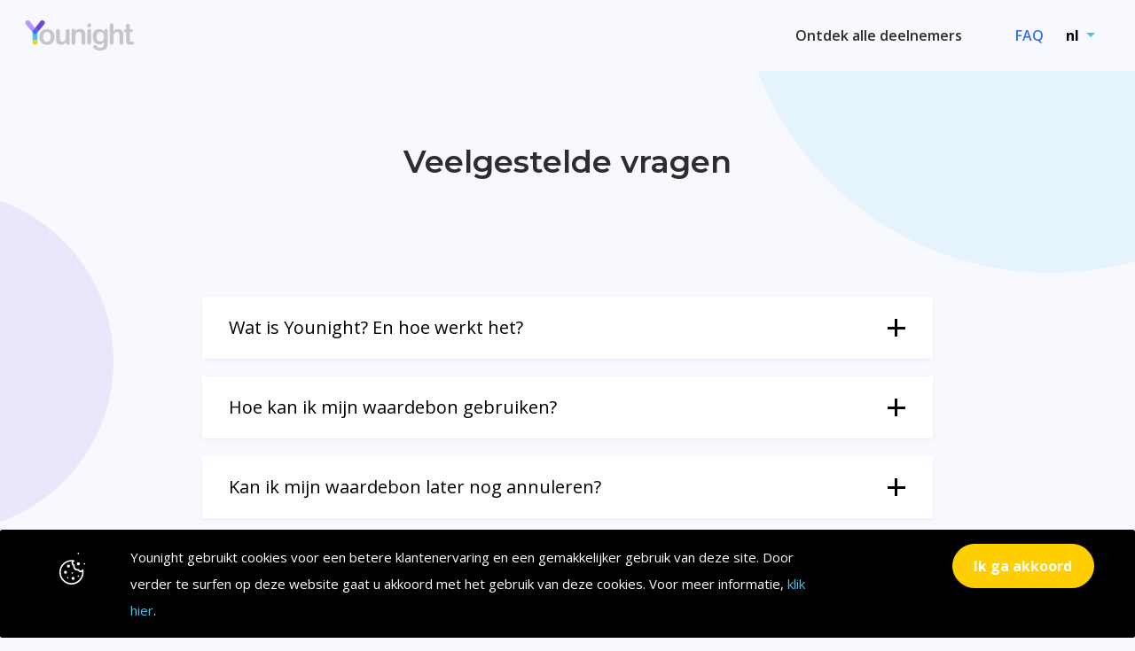

--- FILE ---
content_type: text/html; charset=utf-8
request_url: https://younight.com/nl/faq
body_size: 12442
content:

<!DOCTYPE html>
<html lang="nl">
<head>
    <meta charset="utf-8" />
    <meta name="viewport" content="width=device-width, initial-scale=1.0" />
    <title>Veelgestelde vragen | Younight</title>
    <meta name="description" />
    <meta property="og:type" content="website" />
    <meta property="og:locale" content="nl" />
    <meta property="og:title" content="Veelgestelde vragen" />
    <meta property="og:description" />
        <meta property="og:image" content="https://younight.com/img/FB-pagepost-younight.jpg" />
    <meta name="robots" content="index, follow" />
    <meta name="msapplication-TileColor" content="#2cb3e2" />
    <meta name="msapplication-config" content="/icons/browserconfig.xml" />
    <link rel="apple-touch-icon" sizes="180x180" href="/icons/apple-icon-180x180.png" />
    <link rel="manifest" href="/icons/manifest.json" />
    <link rel="icon" type="image/png" sizes="32x32" href="/icons/favicon-32x32.png" />
    <link rel="icon" type="image/png" sizes="16x16" href="/icons/favicon-16x16.png" />
    <link rel="shortcut icon" href="/icons/favicon.ico" />
    
        <!-- Google Tag Manager -->
        <script>
            (function (w, d, s, l, i) {
                w[l] = w[l] || []; w[l].push({
                    'gtm.start':
                        new Date().getTime(), event: 'gtm.js'
                }); var f = d.getElementsByTagName(s)[0],
                    j = d.createElement(s), dl = l != 'dataLayer' ? '&l=' + l : ''; j.async = true; j.src =
                        'https://www.googletagmanager.com/gtm.js?id=' + i + dl; f.parentNode.insertBefore(j, f);
            })(window, document, 'script', 'dataLayer', 'GTM-PXSN2JX');
        </script>
        <!-- End Google Tag Manager -->
    
    <link rel="stylesheet" href="/dist/css/site.min.css?v=ir2FbZZX_nCfj5OsRJsta59JjFZf4yrJzk7_t0ymZ44" />
    <link rel="stylesheet" href="/lib/fontawesome/css/all.min.css?v=tyaizO0Knijck74nrpdJN-h9aN-LCbrypPyiulxaBAQ" />
    <link rel="canonical" href="https://younight.com/nl/faq" />
    
</head>
<body>
    <nav id="mainnavbar" class="navbar navbar-expand-lg navbar-light sticky-top bg-light navbar-custom flex-wrap">
        
        <div class="container-md pb-1 pt-1">
            <a class="navbar-brand navbar-brand-width mr-auto" href="/nl/index">
                <span class="svg-wrap svg-wrap-logo"><svg xmlns="http://www.w3.org/2000/svg" viewBox="0 0 130.377 35.905">
    <path d="M32.482 12.968a8.252 8.252 0 00-2.916-1.921 10.972 10.972 0 00-7.55-.008 8.1 8.1 0 00-2.9 1.9 8.325 8.325 0 00-1.837 2.966 10.974 10.974 0 00-.64 3.826 10.845 10.845 0 00.632 3.783 8.294 8.294 0 004.744 4.9 9.959 9.959 0 003.758.674 10.25 10.25 0 003.792-.666 8.183 8.183 0 002.9-1.913 8.373 8.373 0 001.854-2.983 11.619 11.619 0 00.008-7.584 8.3 8.3 0 00-1.845-2.974zm-3.379 11.114a4.015 4.015 0 01-3.328 1.576 4.07 4.07 0 01-2.4-.716 4.516 4.516 0 01-1.567-2.064 9.37 9.37 0 01.008-6.337 4.431 4.431 0 011.584-2.064 4.123 4.123 0 012.376-.7 4.023 4.023 0 013.328 1.567 8.325 8.325 0 010 8.738zM50.792 10.373a2.17 2.17 0 00-1.668.691 2.927 2.927 0 00-.641 2.056v5.6a14.5 14.5 0 01-.388 4.281 4.033 4.033 0 01-1.5 1.8 3.857 3.857 0 01-2.191.691 2.768 2.768 0 01-1.9-.615 3.227 3.227 0 01-.969-1.7 11.363 11.363 0 01-.27-2.688v-7.365a2.929 2.929 0 00-.64-2.056 2.191 2.191 0 00-1.685-.691 2.129 2.129 0 00-1.651.683 2.974 2.974 0 00-.624 2.064v9.117a8.428 8.428 0 00.859 4.213 5.044 5.044 0 002.048 1.9 6.365 6.365 0 002.991.691 8.065 8.065 0 002.46-.345 6.393 6.393 0 001.989-1.053 10.264 10.264 0 001.736-1.753v.59a2.756 2.756 0 00.615 1.913 2.129 2.129 0 003.1.025 2.846 2.846 0 00.6-1.972V13.12a2.976 2.976 0 00-.624-2.064 2.13 2.13 0 00-1.647-.683zM76.427 10.373a2.124 2.124 0 00-1.643.691 2.954 2.954 0 00-.632 2.056v13.162a3.058 3.058 0 00.632 2.073 2.078 2.078 0 001.643.725 2.177 2.177 0 001.668-.708 2.969 2.969 0 00.657-2.09v-13.3a2.675 2.675 0 00-.657-1.921 2.2 2.2 0 00-1.668-.688zM78.064 4.306a2.413 2.413 0 00-1.584-.573 2.351 2.351 0 00-1.626.632 2.288 2.288 0 00-.017 3.278 2.428 2.428 0 001.643.59 2.332 2.332 0 001.6-.6 2.1 2.1 0 00.674-1.66 2.044 2.044 0 00-.69-1.667zM96.438 10.373a1.945 1.945 0 00-1.517.657 2.679 2.679 0 00-.59 1.854v.624a8.249 8.249 0 00-2.663-2.351 7.211 7.211 0 00-3.387-.75 7.58 7.58 0 00-3 .581 6.894 6.894 0 00-2.41 1.727 7.851 7.851 0 00-1.61 2.814 11.627 11.627 0 00-.564 3.741 12.162 12.162 0 00.927 4.9 7.531 7.531 0 002.655 3.3 6.981 6.981 0 004.036 1.18 6.7 6.7 0 003.311-.775 7.554 7.554 0 002.452-2.258q-.033 2.258-.1 3.278a5.605 5.605 0 01-.464 1.913 2.84 2.84 0 01-1.382 1.39 6.277 6.277 0 01-2.772.5 6.75 6.75 0 01-1.55-.16 3.432 3.432 0 01-1.154-.489 4.474 4.474 0 01-.876-.792q-.4-.464-.767-.919a2.265 2.265 0 00-1.77-.893 1.96 1.96 0 00-1.382.531 1.786 1.786 0 00-.573 1.374 3.134 3.134 0 001.011 2.166 7.336 7.336 0 002.882 1.719 12.621 12.621 0 004.247.666 15.361 15.361 0 004.34-.522 6.572 6.572 0 002.823-1.6 6.312 6.312 0 001.567-2.73 14.006 14.006 0 00.489-3.943V13.744a5.694 5.694 0 00-.438-2.5 1.787 1.787 0 00-1.771-.871zm-2.915 12.4a4.513 4.513 0 01-1.66 1.854 4.124 4.124 0 01-2.166.615 3.959 3.959 0 01-3.16-1.432 6.363 6.363 0 01-1.222-4.23 6.722 6.722 0 011.189-4.271 3.829 3.829 0 013.16-1.5 3.955 3.955 0 013.261 1.567 6.9 6.9 0 011.239 4.382 6.491 6.491 0 01-.64 3.01zM116.525 13.272a5.3 5.3 0 00-2.132-2.157 6.379 6.379 0 00-3.109-.742 7.736 7.736 0 00-2.174.295 6.173 6.173 0 00-1.846.885 9.83 9.83 0 00-1.71 1.6V6.328a3.1 3.1 0 00-.615-2.09 2.147 2.147 0 00-1.711-.708 2.088 2.088 0 00-1.677.7 3.162 3.162 0 00-.6 2.1v19.953q0 2.8 2.275 2.8a2.136 2.136 0 001.711-.716 3.109 3.109 0 00.615-2.081v-6.088a12.25 12.25 0 01.37-3.657 4.208 4.208 0 011.475-1.913 3.741 3.741 0 012.216-.7 2.592 2.592 0 012.494 1.188 7.12 7.12 0 01.657 3.4v7.769q0 2.8 2.275 2.8a2.137 2.137 0 001.677-.708 3.045 3.045 0 00.632-2.09v-8.819a14.564 14.564 0 00-.168-2.351 5.28 5.28 0 00-.655-1.845zM129.929 25.684a1.385 1.385 0 00-1-.447 5.7 5.7 0 00-1.079.143 5.717 5.717 0 01-1.1.143 1.382 1.382 0 01-1.07-.362 1.691 1.691 0 01-.4-.944 13.789 13.789 0 01-.076-1.66v-8.462h.859a4.753 4.753 0 002.1-.371 1.329 1.329 0 00.733-1.3 1.528 1.528 0 00-.514-1.188 2.157 2.157 0 00-1.491-.463h-1.689V7.638a9.659 9.659 0 00-.126-1.795 1.946 1.946 0 00-.6-1.07 2.272 2.272 0 00-1.584-.657 2.2 2.2 0 00-1.129.295 2.073 2.073 0 00-.775.767 2.58 2.58 0 00-.329 1.087q-.059.632-.059 1.744v2.764h-.505a2.4 2.4 0 00-1.593.463 1.486 1.486 0 00-.547 1.188 1.542 1.542 0 00.522 1.2 2.19 2.19 0 001.517.472h.606v8.831a13.6 13.6 0 00.346 3.421 3.36 3.36 0 001.458 2.005 6.027 6.027 0 003.27.725 8.2 8.2 0 003.488-.59 1.847 1.847 0 001.214-1.7 1.5 1.5 0 00-.447-1.104zM71.222 13.171a5.124 5.124 0 00-2.183-2.277 6.761 6.761 0 00-3.318-.8 7.238 7.238 0 00-3.378.762 8.205 8.205 0 00-2.708 2.389v-.565a3.08 3.08 0 00-.3-1.421 2.085 2.085 0 00-.8-.874 2.16 2.16 0 00-1.113-.291 2.01 2.01 0 00-1.592.663 2.965 2.965 0 00-.582 2V26.33a3.105 3.105 0 00.65 2.116 2.111 2.111 0 001.66.74 2.211 2.211 0 001.7-.715 3.067 3.067 0 00.659-2.144v-5.89a14.758 14.758 0 01.344-3.927 4.3 4.3 0 011.514-2.058 3.807 3.807 0 012.288-.749 2.626 2.626 0 012.572 1.232 7.841 7.841 0 01.645 3.556v7.839a3.1 3.1 0 00.653 2.118 2.312 2.312 0 003.375.017 3.119 3.119 0 00.644-2.135v-8.748a19.278 19.278 0 00-.138-2.548 5.461 5.461 0 00-.592-1.863z" fill="#c7c6c6" />
    <g>
        <path fill="#b995ff" d="M8.59 13.531a2.97 2.97 0 01.688-1.655l2.285-2.666-6.316-8.149A2.971 2.971 0 10.7 4.883l7.93 9.463a3 3 0 01-.04-.815z" />
        <path fill="#6e45db" d="M22.077.7a2.971 2.971 0 00-4.186.364l-6.325 8.15 2.284 2.666a2.97 2.97 0 01.688 1.655 3 3 0 01-.041.821v.014l7.948-9.483A2.972 2.972 0 0022.077.7z" />
        <path fill="#3870e7" d="M14.537 13.531a2.97 2.97 0 00-.688-1.655L11.565 9.21 9.28 11.877a2.98 2.98 0 00-.648 2.469v.008a2.974 2.974 0 00.62 1.331 3.136 3.136 0 002.312 1.095 2.73 2.73 0 002.311-1.093 2.974 2.974 0 00.617-1.319v-.014a3 3 0 00.045-.823z" />
        <g>
            <path fill="#4ebfe7" d="M14.488 25.873l.008-11.522a2.975 2.975 0 01-.62 1.333 2.73 2.73 0 01-2.311 1.093 3.136 3.136 0 01-2.312-1.095 2.974 2.974 0 01-.62-1.331l-.008 11.493a2.945 2.945 0 012.931-2.657h.01a2.935 2.935 0 012.922 2.686z" />
            <path fill="#ffce00" d="M14.499 26.125c0-.085 0-.169-.011-.252v.009a2.945 2.945 0 00-2.929-2.692h-.005a2.945 2.945 0 00-2.931 2.657c-.009.095-.014.191-.014.288a2.945 2.945 0 005.89-.01z" />
        </g>
    </g>
</svg></span>
            </a>
            <div class="collapse navbar-collapse" id="navbarNav">
                <ul class="nav navbar-nav ml-auto">
                    <li class="nav-item ml-md-5 active">
                        <a class="nav-link " href="/nl/listings">
                            Ontdek alle deelnemers
                        </a>
                    </li>
                    <li class="nav-item ml-md-5">
                        <a class="nav-link current" href="/nl/faq">
                            FAQ
                        </a>
                    </li>
                </ul>
            </div>
            
<div class="dropdown">
    <button class="btn btn-languagedropdown dropdown-toggle" type="button" id="cultureSwitcherMenuButton" data-toggle="dropdown" aria-haspopup="true" aria-expanded="false" title="Dutch">
        nl
    </button>
    <div class="dropdown-menu dropdown-menu-custom" aria-labelledby="cultureSwitcherMenuButton">
                <a class="dropdown-item" title="English" href="/en/faq">en</a>
                <a class="dropdown-item" title="French" href="/fr/faq">fr</a>
    </div>
</div>
            <button class="navbar-toggler " type="button" data-toggle="collapse" data-target="#navbarNav"
                    aria-controls="navbarNav" aria-expanded="false" aria-label="Toggle navigation">
                <div class="animated-icon2"><span></span><span></span><span></span><span></span></div>
            </button>
        </div>
    </nav>
    <main role="main" class="js-maincontentwrapper content pb-3">
        <div class="faqpage">
    <div class="container-md">
        <div class="row pt-lg-8 pt-md-6 pt-4 mb-md-10 mb-6 align-items-center">
            <div class="offset-xl-3 col-xl-6 offset-lg-2 col-lg-8">
                <h1 class="heading-1b mb-3 text-center">
                    Veelgestelde vragen
                </h1>
            </div>
        </div>
                <div class="row mb-2">
                    <div class="col-xl-8 offset-xl-2 col-lg-10 offset-lg-1">
                        <div class="card card-faqitem">
                            <div class="card-title">
                                <button type="button" data-toggle="collapse" data-target="#faq-1">
                                    Wat is Younight? En hoe werkt het?<span class="icon"><span class="horizontal"></span><span class="vertical"></span></span>
                                </button>
                            </div>
                            <div id="faq-1" class="card-body collapse">
                                <p>
                                    Als hospitality technology bedrijf gaat ons hart uit naar alle hospitality professionals. Om extra steun te bieden tijdens de Coronacrisis, hebben we het bijzonder platform Younight ontwikkeld. Op dit platform kunnen waardebonnen op een georganiseerde en eenvoudige manier gepromoot en verkocht worden.
                                </p>
                                <br />
                                <p>
                                    We moedigen alle eigenaars aan om zich te registeren. Younight is een gratis platform, beschikbaar voor alle hospitality professionals, Stardekk-klant of niet.
                                </p>
                                <br />
                                <p>
                                    Younight is snel, eenvoudig, veilig én gratis. Een duwtje in de rug dat je doorheen deze moeilijke tijden helpt.
                                </p>
                            </div>
                        </div>
                    </div>
                </div>
                <div class="row mb-2">
                    <div class="col-xl-8 offset-xl-2 col-lg-10 offset-lg-1">
                        <div class="card card-faqitem">
                            <div class="card-title">
                                <button type="button" data-toggle="collapse" data-target="#faq-2">
                                    Hoe kan ik mijn waardebon gebruiken? <span class="icon"><span class="horizontal"></span><span class="vertical"></span></span>
                                </button>
                            </div>
                            <div id="faq-2" class="card-body collapse">
                                <p>
                                    Zodra je de waardebon aankoopt zal je een mail ontvangen met de waardebon. In die mail zal je ook meer informatie krijgen over het verzilveren van de waardebon.
                                </p>
                            </div>
                        </div>
                    </div>
                </div>
                <div class="row mb-2">
                    <div class="col-xl-8 offset-xl-2 col-lg-10 offset-lg-1">
                        <div class="card card-faqitem">
                            <div class="card-title">
                                <button type="button" data-toggle="collapse" data-target="#faq-3">
                                    Kan ik mijn waardebon later nog annuleren? <span class="icon"><span class="horizontal"></span><span class="vertical"></span></span>
                                </button>
                            </div>
                            <div id="faq-3" class="card-body collapse">
                                <p>
                                    Dat raden we natuurlijk niet aan. Kort na de aankoop van de bon kan je deze nog annuleren. Neem hiervoor contact op met de handelszaak.
                                </p>
                            </div>
                        </div>
                    </div>
                </div>
                <div class="row mb-2">
                    <div class="col-xl-8 offset-xl-2 col-lg-10 offset-lg-1">
                        <div class="card card-faqitem">
                            <div class="card-title">
                                <button type="button" data-toggle="collapse" data-target="#faq-4">
                                    Wanneer zal ik mijn waardebon ontvangen?<span class="icon"><span class="horizontal"></span><span class="vertical"></span></span>
                                </button>
                            </div>
                            <div id="faq-4" class="card-body collapse">
                                <p>
                                    We versturen de waardebon meteen naar je via mail. Indien je deze mail niet ontvangen hebt, controleer dan zeker even uw spam folder.
                                </p>
                            </div>
                        </div>
                    </div>
                </div>
                <div class="row mb-2">
                    <div class="col-xl-8 offset-xl-2 col-lg-10 offset-lg-1">
                        <div class="card card-faqitem">
                            <div class="card-title">
                                <button type="button" data-toggle="collapse" data-target="#faq-5">
                                    Kan ik ook een waardebon kopen voor een vriend en die in mijn naam opsturen? <span class="icon"><span class="horizontal"></span><span class="vertical"></span></span>
                                </button>
                            </div>
                            <div id="faq-5" class="card-body collapse">
                                <p>
                                    Goed idee! Dat kan perfect, tijdens het kopen van de bon zal je het e-mailadres van iemand anders  kunnen invullen. Zo zal die persoon de waardebon in zijn mailbox ontvangen.
                                </p>
                            </div>
                        </div>
                    </div>
                </div>
                <div class="row mb-2">
                    <div class="col-xl-8 offset-xl-2 col-lg-10 offset-lg-1">
                        <div class="card card-faqitem">
                            <div class="card-title">
                                <button type="button" data-toggle="collapse" data-target="#faq-6">
                                    Wat zijn de betaalmogelijkheden om een waardebon te kopen?<span class="icon"><span class="horizontal"></span><span class="vertical"></span></span>
                                </button>
                            </div>
                            <div id="faq-6" class="card-body collapse">
                                <p>
                                    Zodra je de bon bestelt kom je op een betaalpagina. Daar kan je betalen met allerlei soorten betaalmogelijkheden.
                                </p>
                            </div>
                        </div>
                    </div>
                </div>
                <div class="row mb-2">
                    <div class="col-xl-8 offset-xl-2 col-lg-10 offset-lg-1">
                        <div class="card card-faqitem">
                            <div class="card-title">
                                <button type="button" data-toggle="collapse" data-target="#faq-7">
                                    Hoe kan ik het beste contact opnemen als ik nog vragen heb?<span class="icon"><span class="horizontal"></span><span class="vertical"></span></span>
                                </button>
                            </div>
                            <div id="faq-7" class="card-body collapse">
                                <p>
                                    Contacteer de desbetreffende handelszaak indien je vragen hebt over de waardebon. Heb je andere vragen dan kan je ons bereiken op <a href="mailto:support-indies@mylighthouse.com">support-indies@mylighthouse.com</a>.
                                </p>
                            </div>
                        </div>
                    </div>
                </div>
                <div class="row mb-2">
                    <div class="col-xl-8 offset-xl-2 col-lg-10 offset-lg-1">
                        <div class="card card-faqitem">
                            <div class="card-title">
                                <button type="button" data-toggle="collapse" data-target="#faq-8">
                                    Kan ik een overzicht krijgen van mijn gekochte waardebonnen? <span class="icon"><span class="horizontal"></span><span class="vertical"></span></span>
                                </button>
                            </div>
                            <div id="faq-8" class="card-body collapse">
                                <p>
                                    Je zal de bonnen enkel op mail ontvangen. Je zal deze niet kunnen raadplegen op onze website.
                                </p>
                            </div>
                        </div>
                    </div>
                </div>
                <div class="row mb-2">
                    <div class="col-xl-8 offset-xl-2 col-lg-10 offset-lg-1">
                        <div class="card card-faqitem">
                            <div class="card-title">
                                <button type="button" data-toggle="collapse" data-target="#faq-9">
                                    Zal mijn gegevens gebruikt worden voor reclame-doeleinden?<span class="icon"><span class="horizontal"></span><span class="vertical"></span></span>
                                </button>
                            </div>
                            <div id="faq-9" class="card-body collapse">
                                <p>
                                    Neen, dat is niet de bedoeling. We houden ons aan de GDPR-voorwaarden en delen jouw gegevens enkel met de gekozen handelszaak.
                                </p>
                            </div>
                        </div>
                    </div>
                </div>
                <div class="row mb-2">
                    <div class="col-xl-8 offset-xl-2 col-lg-10 offset-lg-1">
                        <div class="card card-faqitem">
                            <div class="card-title">
                                <button type="button" data-toggle="collapse" data-target="#faq-10">
                                    Gaat het volledige bedrag van de bon naar de horecazaak?<span class="icon"><span class="horizontal"></span><span class="vertical"></span></span>
                                </button>
                            </div>
                            <div id="faq-10" class="card-body collapse">
                                <p>
                                    Ja, Stardekk biedt dit gratis aan. Het is wel mogelijk dat er een transactiekost zal worden gevraagd door de payment provider.
                                </p>
                            </div>
                        </div>
                    </div>
                </div>
    </div>
</div>


        <div class="custom-shape-home bg-secondary"></div>
    </main>
    
    

<footer class="footer pb-md-0 pb-7" id="footer">
    <div class="container pt-md-15 pt-10">
        <div class="row">
            <div class="col-xl-8 offset-xl-2 col-lg-10 offset-lg-1">
                <div class="row mb-100">
                    <div class="col-md-5">
                        <p class="heading-4 mb-2">
                            Blijf op de hoogte van toekomstige acties!
                        </p>
                        <form id="newsletter" class="newslettersignup">
                            <div class="alert alert-success d-none" role="alert">
                                Bedankt voor je inschrijving.
                            </div>
                            <div class="md-form input-group mb-3 newslettersignup_inputwrap">
                                <input id="Email" type="email" class="newslettersignup_inputwrap_form-control form-control" placeholder="Jouw e-mailadres" aria-label="Jouw e-mailadres" aria-describedby="newslettersignup" required />
                                <div class="input-group-append">
                                    <button id="newslettersignup" class="newslettersignup_inputwrap_button m-0 px-1" type="submit">
                                        <span class="svg-wrap newslettersignup_inputwrap_button_arrow"><svg xmlns="http://www.w3.org/2000/svg" viewBox="0 0 18.74 18.265">
    <defs />
    <path fill="#f7f9fe" d="M7.968 1.224L8.9.295a1 1 0 011.418 0l8.131 8.127a1 1 0 010 1.418l-8.131 8.131a1 1 0 01-1.418 0l-.929-.929a1 1 0 01.017-1.435l5.04-4.8H1a1 1 0 01-1-1V8.464a1 1 0 011-1h12.024l-5.04-4.8a1 1 0 01-.016-1.44z" />
</svg></span>
                                    </button>
                                </div>
                            </div>
                            <div class="custom-control custom-checkbox mb-3">
                                <input id="conditions" type="checkbox" class="custom-control-input" />
                                <label class="custom-control-label" for="conditions">
                                    Ik ga akkoord met de <a target="_blank" href="/nl/termsandconditions">Algemene voorwaarden</a> en <a target="_blank" href="/nl/privacy">Privacy policy</a>
                                </label>
                                <div class="invalid-feedback">
                                    Gelieve akkoord te gaan met de algemene voorwaarden en privacy policy.
                                </div>
                            </div>
                            <input id="LanguageIso" type="hidden" value="nl" />
                        </form>
                    </div>
                    <div class="col-sm-6 offset-md-1 col-md-3 mb-md-0 mb-2">
                        <p class="heading-6">
                            Pagina's
                        </p>
                        <ul class="list-unstyled footernav">
                            <li>
                                <a href="/nl/listings">
                                    Deelnemende handelszaken
                                </a>
                            </li>
                            <li>
                                <a href="/nl/faq">
                                    Wat is Younight?
                                </a>
                            </li>
                        </ul>
                    </div>
                    <div class="col-sm-6 col-md-3  mb-md-0 mb-2">
                        <p class="heading-6">
                            Algemene info
                        </p>
                        <ul class="list-unstyled footernav">
                            <li>
                                <a href="/nl/termsandconditions">
                                    Algemene voorwaarden
                                </a>
                            </li>
                            <li>
                                <a href="/nl/privacy">
                                    Privacy policy
                                </a>
                            </li>
                            <li>
                                <a href="/nl/voucher/conditions">
                                    Voorwaarden waardebon
                                </a>
                            </li>
                            <li>
                                <a href="https://www.stardekk.com/nl/contact" target="_blank">
                                    Contactgegevens
                                </a>
                            </li>
                        </ul>
                    </div>
                </div>
            </div>
        </div>
    </div>
    <div class="container-fluid">
        <div class="row">
            <div class="col text-center text-small mb-3">
                <p>
                    Ontworpen door <a href="https://www.stardekk.com/nl" target="_blank" class="stardekklogointext"><span class="svg-wrap svg-wrap-logostardekk"><svg xmlns="http://www.w3.org/2000/svg" viewBox="0 0 116.37 18.283">
    <path d="M4.538 18.286a13.445 13.445 0 01-4.321-.766c-.075-.05-.217-.1-.217-.29v-.12l.261-1.193a.264.264 0 01.262-.262.212.212 0 01.119.024 13.825 13.825 0 003.728.622c1.578 0 2.654-.5 2.654-1.77 0-1.6-1.17-1.6-2.773-1.862-1.338-.216-4.132-.477-4.132-3.73 0-3.273 2.915-3.821 5.016-3.821a14.481 14.481 0 013.873.526.3.3 0 01.264.31V6l-.216 1.29a.239.239 0 01-.264.218h-.073a18.809 18.809 0 00-3.249-.407c-1.36 0-2.652.333-2.652 1.647 0 1.433 1.411 1.553 2.771 1.743 1.983.313 4.14.646 4.14 3.8-.001 3.106-2.374 3.995-5.191 3.995zM19.586 17.449a.374.374 0 01-.265.333 10.411 10.411 0 01-2.96.432c-2.557 0-3.846-1.032-3.846-3.588V2.008c0-.265.119-.359.38-.406l1.936-.407h.1c.192 0 .311.144.311.36v3.87h3.632a.336.336 0 01.358.357v1.316a.337.337 0 01-.358.358h-3.632v7.193c0 1.147.526 1.554 1.767 1.554a9.937 9.937 0 001.96-.261h.071a.3.3 0 01.286.239l.242 1.171a.186.186 0 01.018.097zM30.098 17.944a14.066 14.066 0 01-3.225.342c-2.387 0-5.664-.193-5.664-4.016 0-3.132 1.865-3.394 3.967-3.75l4.353-.721v-.884c0-.717-.05-1.243-.744-1.529a5.507 5.507 0 00-1.96-.24 18.172 18.172 0 00-4.23.672c-.048 0-.094.022-.168.022a.229.229 0 01-.24-.188l-.283-1.339v-.071a.341.341 0 01.262-.336 17.5 17.5 0 015.14-.787 7.583 7.583 0 013.559.642c1.241.693 1.364 1.821 1.364 3.085v6.619c-.002 1.741-.482 2.099-2.131 2.479zm-.57-6.26l-3.516.576c-1.026.165-2.032.261-2.032 1.957 0 2.056 1.674 2.2 2.961 2.2a8.164 8.164 0 002.586-.383zM41.735 7.267a14.989 14.989 0 00-3.657.381v9.965a.337.337 0 01-.36.356h-1.982c-.068 0-.382-.142-.382-.356V7.431c0-.982.431-1.266 1.457-1.623a14.207 14.207 0 014.042-.672h.4a1.533 1.533 0 01.55.049.332.332 0 01.264.358v1.362c.004.195-.044.362-.332.362zM53.103 17.78a14.747 14.747 0 01-3.847.5c-4.659 0-6-1.819-6-6.549 0-4.375 1.173-6.619 5.4-6.619a13.9 13.9 0 013.467.452l-.237.325V.808a.382.382 0 01.357-.428l1.936-.383h.1a.315.315 0 01.31.357v15.557c-.004.745-.052 1.489-1.486 1.869zM51.886 7.409a12.229 12.229 0 00-2.653-.336c-2.271 0-3.2.6-3.2 4.591 0 4.2 1.1 4.658 3.272 4.658a10.845 10.845 0 002.583-.331zM68.677 12.617a.426.426 0 01-.406.451h-8.31a3.065 3.065 0 00.886 2.392 4.191 4.191 0 003.074.86 11.647 11.647 0 003.421-.573.246.246 0 01.118-.024c.141 0 .239.071.31.287l.287 1.1a.153.153 0 01.024.1c0 .167-.122.261-.263.334a12.168 12.168 0 01-4.25.743c-4.677 0-6.356-1.984-6.356-6.549 0-4.326 1.1-6.619 5.784-6.619 2.434 0 3.888.668 4.727 1.913a7.613 7.613 0 01.98 4.441c-.001.313-.001.788-.026 1.144zm-2.939-3.705c-.359-1.407-1.146-1.863-2.743-1.863-1.741 0-2.508.477-2.819 1.816a11.055 11.055 0 00-.214 2.343l5.994-.024a8.677 8.677 0 00-.223-2.272zM82.487 17.756a.232.232 0 01-.234.213h-2.751a.34.34 0 01-.287-.143l-4.181-5.16h-.859v4.947a.339.339 0 01-.36.356H71.83a.356.356 0 01-.38-.356V.813a.384.384 0 01.359-.428L73.765 0h.075a.321.321 0 01.335.357v10.4h.859l4.127-5.149a.318.318 0 01.262-.142h.025l2.49.008a.241.241 0 01.24.24.2.2 0 01-.045.1l-4.8 5.733 5.113 6.093a.188.188 0 01.041.116zM95.469 17.756a.239.239 0 01-.244.213h-2.748a.34.34 0 01-.287-.143l-4.183-5.16h-.856v4.947a.34.34 0 01-.362.356h-1.983a.355.355 0 01-.38-.356V.813a.383.383 0 01.36-.428l1.955-.383h.072a.323.323 0 01.339.357v10.4h.856l4.115-5.146a.321.321 0 01.266-.141h2.528a.239.239 0 01.239.24.232.232 0 01-.046.1l-4.81 5.733 5.121 6.093a.2.2 0 01.048.118z" fill="#2d2d31" />
    <path d="M112.025 9.941a.553.553 0 01-.775.006l-.741-.726a.553.553 0 01-.008-.773l4.151-4.231a.546.546 0 01.77-.009l.745.727a.548.548 0 010 .772zM110.484 13.742a.55.55 0 01-.01-.776l.727-.739a.551.551 0 01.776-.008l4.231 4.15a.547.547 0 010 .771l-.725.742a.555.555 0 01-.777.009zM106.681 12.197a.549.549 0 01.775 0l.742.723a.551.551 0 01.006.772l-4.148 4.233a.547.547 0 01-.772.006l-.745-.726a.55.55 0 010-.774zM108.221 8.397a.545.545 0 01.01.775l-.725.74a.55.55 0 01-.777.009L102.5 5.773a.547.547 0 01-.008-.774l.727-.738a.545.545 0 01.774-.008z" fill="#e15b10" />
</svg></span></a> om de hospitality industry te steunen tijdens de Coronacrisis. Samen staan we sterk!
                </p>
            </div>
        </div>
    </div>
    <div class="container-fluid bg-dark text-white">
        <div class="row">
            <div class="col text-center pt-1 pb-1"><span class="far fa-copyright"></span> Younight 2026. All rights reserved.</div>
        </div>
    </div>
</footer>

    
    
    <div id="cookieConsent" class="alert alert-cookie alert-dismissible fade show" role="alert">

        <div class="container-md" >
            <div class="row">
                <div class="col-lg-1 cookie-logo d-lg-block d-none"><span class="svg-wrap svg-wrap-cookie mt-lg-1"><?xml version="1.0" encoding="utf-8" ?>
<!-- Generator: Adobe Illustrator 20.1.0, SVG Export Plug-In . SVG Version: 6.00 Build 0)  -->
<!DOCTYPE svg PUBLIC "-//W3C//DTD SVG 1.1//EN" "http://www.w3.org/Graphics/SVG/1.1/DTD/svg11.dtd">
<svg version="1.1" id="Cookies" xmlns="http://www.w3.org/2000/svg" xmlns:xlink="http://www.w3.org/1999/xlink" x="0px" y="0px"
     viewBox="0 0 41.1 50.1" style="enable-background:new 0 0 41.1 50.1;" xml:space="preserve">
<style type="text/css">
    .st0 {
        fill: #FFFFFF;
    }
</style>
<path class="st0" d="M38.3,27.1c-0.1-0.5-0.5-0.9-1-1c-0.5-0.1-1,0.2-1.2,0.7c-0.4,0.8-1.2,1.4-2.2,1.4c-1.1,0-2-0.7-2.3-1.7
	c-0.2-0.6-0.8-1-1.4-0.8c-0.4,0.1-0.7,0.1-1.1,0.1c-2.7,0-4.8-2.2-4.8-4.8c0-0.4,0.1-0.7,0.1-1.1c0.1-0.6-0.2-1.3-0.8-1.4
	c-1-0.3-1.7-1.2-1.7-2.3c0-1,0.6-1.8,1.4-2.2c0.5-0.2,0.8-0.7,0.7-1.2c-0.1-0.5-0.5-0.9-1-1c-1.2-0.2-2.3-0.3-3.6-0.3
	C8.7,11.4,0,20.1,0,30.7C0,41.4,8.7,50,19.3,50.1c10.7,0,19.3-8.7,19.3-19.3C38.7,29.5,38.5,28.3,38.3,27.1z M31.3,42.7
	c-3.1,3.1-7.3,5-12,5s-8.9-1.9-12-5c-3.1-3.1-5-7.3-5-12s1.9-8.9,5-12c3.1-3.1,7.3-5,12-5c0.2,0,0.4,0,0.6,0
	c-0.4,0.7-0.6,1.5-0.6,2.4c0,1.8,1,3.4,2.5,4.2c0,0.2,0,0.4,0,0.7c0,4,3.2,7.2,7.3,7.3c0.2,0,0.4,0,0.7,0c0.8,1.5,2.4,2.5,4.2,2.5
	c0.9,0,1.7-0.2,2.4-0.6c0,0.2,0,0.4,0,0.6C36.3,35.4,34.4,39.6,31.3,42.7z" />

<circle class="st0" cx="14.5" cy="21.1" r="2.4" />

<circle class="st0" cx="9.7" cy="30.7" r="2.4" />

<circle class="st0" cx="21.8" cy="40.4" r="2.4" />

<circle class="st0" cx="30.2" cy="17.5" r="2.4" />

<circle class="st0" cx="20.5" cy="31.9" r="1.2" />

<circle class="st0" cx="30.2" cy="36.8" r="1.2" />

<circle class="st0" cx="39.9" cy="17.5" r="1.2" />

<circle class="st0" cx="30.2" cy="1.2" r="1.2" />

<circle class="st0" cx="13.3" cy="39.2" r="1.2" />

</svg>
</span></div>
                <div class="col-lg-8 col-md-8 col-12 text-md-left text-center">Younight gebruikt cookies voor een betere klantenervaring en een gemakkelijker gebruik van deze site. Door verder te surfen op deze website gaat u akkoord met het gebruik van deze cookies. Voor meer informatie, <a href="/nl/cookiepolicy">klik hier</a>.</div>
                <div class="col-lg-3 col-md-4 col-12 text-lg-right mt-lg-0 mt-1 text-center">
                    <button type="button" class="btn btn-secondary" data-dismiss="alert" aria-label="Close" data-cookie-string=".AspNet.Consent=yes; expires=Sat, 23 Jan 2027 05:31:48 GMT; path=/; secure; samesite=none">
                        <span aria-hidden="true">
                            Ik ga akkoord
                        </span>
                    </button>
                </div>
            </div>
        </div>

    </div>
    <script>
        (function () {
            var button = document.querySelector("#cookieConsent button[data-cookie-string]");
            button.addEventListener("click", function (event) {
                document.cookie = button.dataset.cookieString;
            }, false);
        })();
    </script>

    <div class="customshapewrap">
        <div class="custom-shape custom-shape-1"></div>
        <div class="custom-shape custom-shape-2"></div>
    </div>
    <script src="/dist/js/site.min.js?v=ZcYkfUBQgOcbCIIH7oqQJM0Ul9IIRCI0fcQu5uHybio"></script>
    
    
        <!-- Google Tag Manager (noscript) -->
        <noscript>
            <iframe src="https://www.googletagmanager.com/ns.html?id=GTM-PXSN2JX" height="0" width="0" style="display:none;visibility:hidden"></iframe>
        </noscript>
        <!-- End Google Tag Manager (noscript) -->
    
</body>
</html>


--- FILE ---
content_type: text/css
request_url: https://younight.com/dist/css/site.min.css?v=ir2FbZZX_nCfj5OsRJsta59JjFZf4yrJzk7_t0ymZ44
body_size: 62288
content:
@import url("https://fonts.googleapis.com/css2?family=Montserrat:wght@500;600;700&family=Open+Sans:wght@400;600;700&family=Roboto&display=swap");
/*!
 * Bootstrap v4.4.1 (https://getbootstrap.com/)
 * Copyright 2011-2019 The Bootstrap Authors
 * Copyright 2011-2019 Twitter, Inc.
 * Licensed under MIT (https://github.com/twbs/bootstrap/blob/master/LICENSE)
 */
:root{--blue:#3870e7;--indigo:#6610f2;--purple:#6f42c1;--pink:#e83e8c;--red:#dc3545;--orange:#fd7e14;--yellow:#ffc107;--green:#28a745;--teal:#20c997;--cyan:#17a2b8;--white:#fff;--gray:#6c757d;--gray-dark:#343a40;--primary:#4ebfe7;--secondary:#ffce00;--success:lime;--info:aqua;--warning:orange;--danger:#d00;--light:#f7f9fe;--dark:#2d2d31;--customblue:#3870e7;--custompurple:#6e45db;--breakpoint-xs:0;--breakpoint-sm:576px;--breakpoint-md:768px;--breakpoint-lg:992px;--breakpoint-xl:1200px;--font-family-sans-serif:-apple-system,BlinkMacSystemFont,"Segoe UI",Roboto,"Helvetica Neue",Arial,"Noto Sans",sans-serif,"Apple Color Emoji","Segoe UI Emoji","Segoe UI Symbol","Noto Color Emoji";--font-family-monospace:SFMono-Regular,Menlo,Monaco,Consolas,"Liberation Mono","Courier New",monospace}*,*::before,*::after{box-sizing:border-box}html{font-family:sans-serif;line-height:1.15;-webkit-text-size-adjust:100%;-webkit-tap-highlight-color:rgba(0,0,0,0)}article,aside,figcaption,figure,footer,header,hgroup,main,nav,section{display:block}body{margin:0;font-family:-apple-system,BlinkMacSystemFont,"Segoe UI",Roboto,"Helvetica Neue",Arial,"Noto Sans",sans-serif,"Apple Color Emoji","Segoe UI Emoji","Segoe UI Symbol","Noto Color Emoji";font-size:1rem;font-weight:400;line-height:1.5;color:#2d2d31;text-align:left;background-color:#f7f9fe}[tabindex="-1"]:focus:not(:focus-visible){outline:0 !important}hr{box-sizing:content-box;height:0;overflow:visible}h1,h2,h3,h4,h5,h6{margin-top:0;margin-bottom:.5rem}p{margin-top:0;margin-bottom:1rem}abbr[title],abbr[data-original-title]{text-decoration:underline;text-decoration:underline dotted;cursor:help;border-bottom:0;text-decoration-skip-ink:none}address{margin-bottom:1rem;font-style:normal;line-height:inherit}ol,ul,dl{margin-top:0;margin-bottom:1rem}ol ol,ul ul,ol ul,ul ol{margin-bottom:0}dt{font-weight:700}dd{margin-bottom:.5rem;margin-left:0}blockquote{margin:0 0 1rem}b,strong{font-weight:bolder}small{font-size:80%}sub,sup{position:relative;font-size:75%;line-height:0;vertical-align:baseline}sub{bottom:-.25em}sup{top:-.5em}a{color:#4ebfe7;text-decoration:none;background-color:transparent}a:hover{color:#1c9ecd;text-decoration:underline}a:not([href]){color:inherit;text-decoration:none}a:not([href]):hover{color:inherit;text-decoration:none}pre,code,kbd,samp{font-family:SFMono-Regular,Menlo,Monaco,Consolas,"Liberation Mono","Courier New",monospace;font-size:1em}pre{margin-top:0;margin-bottom:1rem;overflow:auto}figure{margin:0 0 1rem}img{vertical-align:middle;border-style:none}svg{overflow:hidden;vertical-align:middle}table{border-collapse:collapse}caption{padding-top:.75rem;padding-bottom:.75rem;color:#6c757d;text-align:left;caption-side:bottom}th{text-align:inherit}label{display:inline-block;margin-bottom:.5rem}button{border-radius:0}button:focus{outline:1px dotted;outline:5px auto -webkit-focus-ring-color}input,button,select,optgroup,textarea{margin:0;font-family:inherit;font-size:inherit;line-height:inherit}button,input{overflow:visible}button,select{text-transform:none}select{word-wrap:normal}button,[type="button"],[type="reset"],[type="submit"]{-webkit-appearance:button}button:not(:disabled),[type="button"]:not(:disabled),[type="reset"]:not(:disabled),[type="submit"]:not(:disabled){cursor:pointer}button::-moz-focus-inner,[type="button"]::-moz-focus-inner,[type="reset"]::-moz-focus-inner,[type="submit"]::-moz-focus-inner{padding:0;border-style:none}input[type="radio"],input[type="checkbox"]{box-sizing:border-box;padding:0}input[type="date"],input[type="time"],input[type="datetime-local"],input[type="month"]{-webkit-appearance:listbox}textarea{overflow:auto;resize:vertical}fieldset{min-width:0;padding:0;margin:0;border:0}legend{display:block;width:100%;max-width:100%;padding:0;margin-bottom:.5rem;font-size:1.5rem;line-height:inherit;color:inherit;white-space:normal}progress{vertical-align:baseline}[type="number"]::-webkit-inner-spin-button,[type="number"]::-webkit-outer-spin-button{height:auto}[type="search"]{outline-offset:-2px;-webkit-appearance:none}[type="search"]::-webkit-search-decoration{-webkit-appearance:none}::-webkit-file-upload-button{font:inherit;-webkit-appearance:button}output{display:inline-block}summary{display:list-item;cursor:pointer}template{display:none}[hidden]{display:none !important}h1,h2,h3,h4,h5,h6,.h1,.h2,.h3,.h4,.h5,.h6{margin-bottom:.5rem;font-weight:500;line-height:1.2}h1,.h1{font-size:2.5rem}h2,.h2{font-size:2rem}h3,.h3{font-size:1.75rem}h4,.h4{font-size:1.5rem}h5,.h5{font-size:1.25rem}h6,.h6{font-size:1rem}.lead{font-size:1.25rem;font-weight:300}.display-1{font-size:6rem;font-weight:300;line-height:1.2}.display-2{font-size:5.5rem;font-weight:300;line-height:1.2}.display-3{font-size:4.5rem;font-weight:300;line-height:1.2}.display-4{font-size:3.5rem;font-weight:300;line-height:1.2}hr{margin-top:1rem;margin-bottom:1rem;border:0;border-top:1px solid rgba(0,0,0,.1)}small,.small{font-size:80%;font-weight:400}mark,.mark{padding:.2em;background-color:#fcf8e3}.list-unstyled{padding-left:0;list-style:none}.list-inline{padding-left:0;list-style:none}.list-inline-item{display:inline-block}.list-inline-item:not(:last-child){margin-right:.5rem}.initialism{font-size:90%;text-transform:uppercase}.blockquote{margin-bottom:1rem;font-size:1.25rem}.blockquote-footer{display:block;font-size:80%;color:#6c757d}.blockquote-footer::before{content:"— "}.img-fluid{max-width:100%;height:auto}.img-thumbnail{padding:.25rem;background-color:#f7f9fe;border:1px solid #dee2e6;border-radius:.25rem;max-width:100%;height:auto}.figure{display:inline-block}.figure-img{margin-bottom:.5rem;line-height:1}.figure-caption{font-size:90%;color:#6c757d}code{font-size:87.5%;color:#e83e8c;word-wrap:break-word}a>code{color:inherit}kbd{padding:.2rem .4rem;font-size:87.5%;color:#fff;background-color:#212529;border-radius:.2rem}kbd kbd{padding:0;font-size:100%;font-weight:700}pre{display:block;font-size:87.5%;color:#212529}pre code{font-size:inherit;color:inherit;word-break:normal}.pre-scrollable{max-height:340px;overflow-y:scroll}.container{width:100%;padding-right:15px;padding-left:15px;margin-right:auto;margin-left:auto}@media(min-width:576px){.container{max-width:540px}}@media(min-width:768px){.container{max-width:720px}}@media(min-width:992px){.container{max-width:960px}}@media(min-width:1200px){.container{max-width:1410px}}.container-fluid,.container-xl,.container-lg,.container-md,.container-sm{width:100%;padding-right:15px;padding-left:15px;margin-right:auto;margin-left:auto}@media(min-width:576px){.container-sm,.container{max-width:540px}}@media(min-width:768px){.container-md,.container-sm,.container{max-width:720px}}@media(min-width:992px){.container-lg,.container-md,.container-sm,.container{max-width:960px}}@media(min-width:1200px){.container-xl,.container-lg,.container-md,.container-sm,.container{max-width:1410px}}.row{display:flex;flex-wrap:wrap;margin-right:-15px;margin-left:-15px}.no-gutters{margin-right:0;margin-left:0}.no-gutters>.col,.no-gutters>[class*="col-"]{padding-right:0;padding-left:0}.col-xl,.col-xl-auto,.col-xl-12,.col-xl-11,.col-xl-10,.col-xl-9,.col-xl-8,.col-xl-7,.col-xl-6,.col-xl-5,.col-xl-4,.col-xl-3,.col-xl-2,.col-xl-1,.col-lg,.col-lg-auto,.col-lg-12,.col-lg-11,.col-lg-10,.col-lg-9,.col-lg-8,.col-lg-7,.col-lg-6,.col-lg-5,.col-lg-4,.col-lg-3,.col-lg-2,.col-lg-1,.col-md,.col-md-auto,.col-md-12,.col-md-11,.col-md-10,.col-md-9,.col-md-8,.col-md-7,.col-md-6,.col-md-5,.col-md-4,.col-md-3,.col-md-2,.col-md-1,.col-sm,.col-sm-auto,.col-sm-12,.col-sm-11,.col-sm-10,.col-sm-9,.col-sm-8,.col-sm-7,.col-sm-6,.col-sm-5,.col-sm-4,.col-sm-3,.col-sm-2,.col-sm-1,.col,.col-auto,.col-12,.col-11,.col-10,.col-9,.col-8,.col-7,.col-6,.col-5,.col-4,.col-3,.col-2,.col-1{position:relative;width:100%;padding-right:15px;padding-left:15px}.col{flex-basis:0;flex-grow:1;max-width:100%}.row-cols-1>*{flex:0 0 100%;max-width:100%}.row-cols-2>*{flex:0 0 50%;max-width:50%}.row-cols-3>*{flex:0 0 33.33333%;max-width:33.33333%}.row-cols-4>*{flex:0 0 25%;max-width:25%}.row-cols-5>*{flex:0 0 20%;max-width:20%}.row-cols-6>*{flex:0 0 16.66667%;max-width:16.66667%}.col-auto{flex:0 0 auto;width:auto;max-width:100%}.col-1{flex:0 0 8.33333%;max-width:8.33333%}.col-2{flex:0 0 16.66667%;max-width:16.66667%}.col-3{flex:0 0 25%;max-width:25%}.col-4{flex:0 0 33.33333%;max-width:33.33333%}.col-5{flex:0 0 41.66667%;max-width:41.66667%}.col-6{flex:0 0 50%;max-width:50%}.col-7{flex:0 0 58.33333%;max-width:58.33333%}.col-8{flex:0 0 66.66667%;max-width:66.66667%}.col-9{flex:0 0 75%;max-width:75%}.col-10{flex:0 0 83.33333%;max-width:83.33333%}.col-11{flex:0 0 91.66667%;max-width:91.66667%}.col-12{flex:0 0 100%;max-width:100%}.order-first{order:-1}.order-last{order:13}.order-0{order:0}.order-1{order:1}.order-2{order:2}.order-3{order:3}.order-4{order:4}.order-5{order:5}.order-6{order:6}.order-7{order:7}.order-8{order:8}.order-9{order:9}.order-10{order:10}.order-11{order:11}.order-12{order:12}.offset-1{margin-left:8.33333%}.offset-2{margin-left:16.66667%}.offset-3{margin-left:25%}.offset-4{margin-left:33.33333%}.offset-5{margin-left:41.66667%}.offset-6{margin-left:50%}.offset-7{margin-left:58.33333%}.offset-8{margin-left:66.66667%}.offset-9{margin-left:75%}.offset-10{margin-left:83.33333%}.offset-11{margin-left:91.66667%}@media(min-width:576px){.col-sm{flex-basis:0;flex-grow:1;max-width:100%}.row-cols-sm-1>*{flex:0 0 100%;max-width:100%}.row-cols-sm-2>*{flex:0 0 50%;max-width:50%}.row-cols-sm-3>*{flex:0 0 33.33333%;max-width:33.33333%}.row-cols-sm-4>*{flex:0 0 25%;max-width:25%}.row-cols-sm-5>*{flex:0 0 20%;max-width:20%}.row-cols-sm-6>*{flex:0 0 16.66667%;max-width:16.66667%}.col-sm-auto{flex:0 0 auto;width:auto;max-width:100%}.col-sm-1{flex:0 0 8.33333%;max-width:8.33333%}.col-sm-2{flex:0 0 16.66667%;max-width:16.66667%}.col-sm-3{flex:0 0 25%;max-width:25%}.col-sm-4{flex:0 0 33.33333%;max-width:33.33333%}.col-sm-5{flex:0 0 41.66667%;max-width:41.66667%}.col-sm-6{flex:0 0 50%;max-width:50%}.col-sm-7{flex:0 0 58.33333%;max-width:58.33333%}.col-sm-8{flex:0 0 66.66667%;max-width:66.66667%}.col-sm-9{flex:0 0 75%;max-width:75%}.col-sm-10{flex:0 0 83.33333%;max-width:83.33333%}.col-sm-11{flex:0 0 91.66667%;max-width:91.66667%}.col-sm-12{flex:0 0 100%;max-width:100%}.order-sm-first{order:-1}.order-sm-last{order:13}.order-sm-0{order:0}.order-sm-1{order:1}.order-sm-2{order:2}.order-sm-3{order:3}.order-sm-4{order:4}.order-sm-5{order:5}.order-sm-6{order:6}.order-sm-7{order:7}.order-sm-8{order:8}.order-sm-9{order:9}.order-sm-10{order:10}.order-sm-11{order:11}.order-sm-12{order:12}.offset-sm-0{margin-left:0}.offset-sm-1{margin-left:8.33333%}.offset-sm-2{margin-left:16.66667%}.offset-sm-3{margin-left:25%}.offset-sm-4{margin-left:33.33333%}.offset-sm-5{margin-left:41.66667%}.offset-sm-6{margin-left:50%}.offset-sm-7{margin-left:58.33333%}.offset-sm-8{margin-left:66.66667%}.offset-sm-9{margin-left:75%}.offset-sm-10{margin-left:83.33333%}.offset-sm-11{margin-left:91.66667%}}@media(min-width:768px){.col-md{flex-basis:0;flex-grow:1;max-width:100%}.row-cols-md-1>*{flex:0 0 100%;max-width:100%}.row-cols-md-2>*{flex:0 0 50%;max-width:50%}.row-cols-md-3>*{flex:0 0 33.33333%;max-width:33.33333%}.row-cols-md-4>*{flex:0 0 25%;max-width:25%}.row-cols-md-5>*{flex:0 0 20%;max-width:20%}.row-cols-md-6>*{flex:0 0 16.66667%;max-width:16.66667%}.col-md-auto{flex:0 0 auto;width:auto;max-width:100%}.col-md-1{flex:0 0 8.33333%;max-width:8.33333%}.col-md-2{flex:0 0 16.66667%;max-width:16.66667%}.col-md-3{flex:0 0 25%;max-width:25%}.col-md-4{flex:0 0 33.33333%;max-width:33.33333%}.col-md-5{flex:0 0 41.66667%;max-width:41.66667%}.col-md-6{flex:0 0 50%;max-width:50%}.col-md-7{flex:0 0 58.33333%;max-width:58.33333%}.col-md-8{flex:0 0 66.66667%;max-width:66.66667%}.col-md-9{flex:0 0 75%;max-width:75%}.col-md-10{flex:0 0 83.33333%;max-width:83.33333%}.col-md-11{flex:0 0 91.66667%;max-width:91.66667%}.col-md-12{flex:0 0 100%;max-width:100%}.order-md-first{order:-1}.order-md-last{order:13}.order-md-0{order:0}.order-md-1{order:1}.order-md-2{order:2}.order-md-3{order:3}.order-md-4{order:4}.order-md-5{order:5}.order-md-6{order:6}.order-md-7{order:7}.order-md-8{order:8}.order-md-9{order:9}.order-md-10{order:10}.order-md-11{order:11}.order-md-12{order:12}.offset-md-0{margin-left:0}.offset-md-1{margin-left:8.33333%}.offset-md-2{margin-left:16.66667%}.offset-md-3{margin-left:25%}.offset-md-4{margin-left:33.33333%}.offset-md-5{margin-left:41.66667%}.offset-md-6{margin-left:50%}.offset-md-7{margin-left:58.33333%}.offset-md-8{margin-left:66.66667%}.offset-md-9{margin-left:75%}.offset-md-10{margin-left:83.33333%}.offset-md-11{margin-left:91.66667%}}@media(min-width:992px){.col-lg{flex-basis:0;flex-grow:1;max-width:100%}.row-cols-lg-1>*{flex:0 0 100%;max-width:100%}.row-cols-lg-2>*{flex:0 0 50%;max-width:50%}.row-cols-lg-3>*{flex:0 0 33.33333%;max-width:33.33333%}.row-cols-lg-4>*{flex:0 0 25%;max-width:25%}.row-cols-lg-5>*{flex:0 0 20%;max-width:20%}.row-cols-lg-6>*{flex:0 0 16.66667%;max-width:16.66667%}.col-lg-auto{flex:0 0 auto;width:auto;max-width:100%}.col-lg-1{flex:0 0 8.33333%;max-width:8.33333%}.col-lg-2{flex:0 0 16.66667%;max-width:16.66667%}.col-lg-3{flex:0 0 25%;max-width:25%}.col-lg-4{flex:0 0 33.33333%;max-width:33.33333%}.col-lg-5{flex:0 0 41.66667%;max-width:41.66667%}.col-lg-6{flex:0 0 50%;max-width:50%}.col-lg-7{flex:0 0 58.33333%;max-width:58.33333%}.col-lg-8{flex:0 0 66.66667%;max-width:66.66667%}.col-lg-9{flex:0 0 75%;max-width:75%}.col-lg-10{flex:0 0 83.33333%;max-width:83.33333%}.col-lg-11{flex:0 0 91.66667%;max-width:91.66667%}.col-lg-12{flex:0 0 100%;max-width:100%}.order-lg-first{order:-1}.order-lg-last{order:13}.order-lg-0{order:0}.order-lg-1{order:1}.order-lg-2{order:2}.order-lg-3{order:3}.order-lg-4{order:4}.order-lg-5{order:5}.order-lg-6{order:6}.order-lg-7{order:7}.order-lg-8{order:8}.order-lg-9{order:9}.order-lg-10{order:10}.order-lg-11{order:11}.order-lg-12{order:12}.offset-lg-0{margin-left:0}.offset-lg-1{margin-left:8.33333%}.offset-lg-2{margin-left:16.66667%}.offset-lg-3{margin-left:25%}.offset-lg-4{margin-left:33.33333%}.offset-lg-5{margin-left:41.66667%}.offset-lg-6{margin-left:50%}.offset-lg-7{margin-left:58.33333%}.offset-lg-8{margin-left:66.66667%}.offset-lg-9{margin-left:75%}.offset-lg-10{margin-left:83.33333%}.offset-lg-11{margin-left:91.66667%}}@media(min-width:1200px){.col-xl{flex-basis:0;flex-grow:1;max-width:100%}.row-cols-xl-1>*{flex:0 0 100%;max-width:100%}.row-cols-xl-2>*{flex:0 0 50%;max-width:50%}.row-cols-xl-3>*{flex:0 0 33.33333%;max-width:33.33333%}.row-cols-xl-4>*{flex:0 0 25%;max-width:25%}.row-cols-xl-5>*{flex:0 0 20%;max-width:20%}.row-cols-xl-6>*{flex:0 0 16.66667%;max-width:16.66667%}.col-xl-auto{flex:0 0 auto;width:auto;max-width:100%}.col-xl-1{flex:0 0 8.33333%;max-width:8.33333%}.col-xl-2{flex:0 0 16.66667%;max-width:16.66667%}.col-xl-3{flex:0 0 25%;max-width:25%}.col-xl-4{flex:0 0 33.33333%;max-width:33.33333%}.col-xl-5{flex:0 0 41.66667%;max-width:41.66667%}.col-xl-6{flex:0 0 50%;max-width:50%}.col-xl-7{flex:0 0 58.33333%;max-width:58.33333%}.col-xl-8{flex:0 0 66.66667%;max-width:66.66667%}.col-xl-9{flex:0 0 75%;max-width:75%}.col-xl-10{flex:0 0 83.33333%;max-width:83.33333%}.col-xl-11{flex:0 0 91.66667%;max-width:91.66667%}.col-xl-12{flex:0 0 100%;max-width:100%}.order-xl-first{order:-1}.order-xl-last{order:13}.order-xl-0{order:0}.order-xl-1{order:1}.order-xl-2{order:2}.order-xl-3{order:3}.order-xl-4{order:4}.order-xl-5{order:5}.order-xl-6{order:6}.order-xl-7{order:7}.order-xl-8{order:8}.order-xl-9{order:9}.order-xl-10{order:10}.order-xl-11{order:11}.order-xl-12{order:12}.offset-xl-0{margin-left:0}.offset-xl-1{margin-left:8.33333%}.offset-xl-2{margin-left:16.66667%}.offset-xl-3{margin-left:25%}.offset-xl-4{margin-left:33.33333%}.offset-xl-5{margin-left:41.66667%}.offset-xl-6{margin-left:50%}.offset-xl-7{margin-left:58.33333%}.offset-xl-8{margin-left:66.66667%}.offset-xl-9{margin-left:75%}.offset-xl-10{margin-left:83.33333%}.offset-xl-11{margin-left:91.66667%}}.table{width:100%;margin-bottom:1rem;color:#2d2d31}.table th,.table td{padding:.75rem;vertical-align:top;border-top:1px solid #dee2e6}.table thead th{vertical-align:bottom;border-bottom:2px solid #dee2e6}.table tbody+tbody{border-top:2px solid #dee2e6}.table-sm th,.table-sm td{padding:.3rem}.table-bordered{border:1px solid #dee2e6}.table-bordered th,.table-bordered td{border:1px solid #dee2e6}.table-bordered thead th,.table-bordered thead td{border-bottom-width:2px}.table-borderless th,.table-borderless td,.table-borderless thead th,.table-borderless tbody+tbody{border:0}.table-striped tbody tr:nth-of-type(odd){background-color:rgba(0,0,0,.05)}.table-hover tbody tr:hover{color:#2d2d31;background-color:rgba(0,0,0,.075)}.table-primary,.table-primary>th,.table-primary>td{background-color:#cdedf8}.table-primary th,.table-primary td,.table-primary thead th,.table-primary tbody+tbody{border-color:#a3def3}.table-hover .table-primary:hover{background-color:#b7e5f5}.table-hover .table-primary:hover>td,.table-hover .table-primary:hover>th{background-color:#b7e5f5}.table-secondary,.table-secondary>th,.table-secondary>td{background-color:#fff1b8}.table-secondary th,.table-secondary td,.table-secondary thead th,.table-secondary tbody+tbody{border-color:#ffe67a}.table-hover .table-secondary:hover{background-color:#ffec9f}.table-hover .table-secondary:hover>td,.table-hover .table-secondary:hover>th{background-color:#ffec9f}.table-success,.table-success>th,.table-success>td{background-color:#b8ffb8}.table-success th,.table-success td,.table-success thead th,.table-success tbody+tbody{border-color:#7aff7a}.table-hover .table-success:hover{background-color:#9fff9f}.table-hover .table-success:hover>td,.table-hover .table-success:hover>th{background-color:#9fff9f}.table-info,.table-info>th,.table-info>td{background-color:#b8ffff}.table-info th,.table-info td,.table-info thead th,.table-info tbody+tbody{border-color:#7affff}.table-hover .table-info:hover{background-color:#9fffff}.table-hover .table-info:hover>td,.table-hover .table-info:hover>th{background-color:#9fffff}.table-warning,.table-warning>th,.table-warning>td{background-color:#ffe6b8}.table-warning th,.table-warning td,.table-warning thead th,.table-warning tbody+tbody{border-color:#ffd07a}.table-hover .table-warning:hover{background-color:#ffdd9f}.table-hover .table-warning:hover>td,.table-hover .table-warning:hover>th{background-color:#ffdd9f}.table-danger,.table-danger>th,.table-danger>td{background-color:#f5b8b8}.table-danger th,.table-danger td,.table-danger thead th,.table-danger tbody+tbody{border-color:#ed7a7a}.table-hover .table-danger:hover{background-color:#f2a2a2}.table-hover .table-danger:hover>td,.table-hover .table-danger:hover>th{background-color:#f2a2a2}.table-light,.table-light>th,.table-light>td{background-color:#fdfdff}.table-light th,.table-light td,.table-light thead th,.table-light tbody+tbody{border-color:#fbfcfe}.table-hover .table-light:hover{background-color:#e4e4ff}.table-hover .table-light:hover>td,.table-hover .table-light:hover>th{background-color:#e4e4ff}.table-dark,.table-dark>th,.table-dark>td{background-color:#c4c4c5}.table-dark th,.table-dark td,.table-dark thead th,.table-dark tbody+tbody{border-color:#929294}.table-hover .table-dark:hover{background-color:#b7b7b8}.table-hover .table-dark:hover>td,.table-hover .table-dark:hover>th{background-color:#b7b7b8}.table-customblue,.table-customblue>th,.table-customblue>td{background-color:#c7d7f8}.table-customblue th,.table-customblue td,.table-customblue thead th,.table-customblue tbody+tbody{border-color:#98b5f3}.table-hover .table-customblue:hover{background-color:#b0c7f5}.table-hover .table-customblue:hover>td,.table-hover .table-customblue:hover>th{background-color:#b0c7f5}.table-custompurple,.table-custompurple>th,.table-custompurple>td{background-color:#d6cbf5}.table-custompurple th,.table-custompurple td,.table-custompurple thead th,.table-custompurple tbody+tbody{border-color:#b49eec}.table-hover .table-custompurple:hover{background-color:#c5b6f1}.table-hover .table-custompurple:hover>td,.table-hover .table-custompurple:hover>th{background-color:#c5b6f1}.table-active,.table-active>th,.table-active>td{background-color:rgba(0,0,0,.075)}.table-hover .table-active:hover{background-color:rgba(0,0,0,.075)}.table-hover .table-active:hover>td,.table-hover .table-active:hover>th{background-color:rgba(0,0,0,.075)}.table .thead-dark th{color:#fff;background-color:#343a40;border-color:#454d55}.table .thead-light th{color:#495057;background-color:#e9ecef;border-color:#dee2e6}.table-dark{color:#fff;background-color:#343a40}.table-dark th,.table-dark td,.table-dark thead th{border-color:#454d55}.table-dark.table-bordered{border:0}.table-dark.table-striped tbody tr:nth-of-type(odd){background-color:rgba(255,255,255,.05)}.table-dark.table-hover tbody tr:hover{color:#fff;background-color:rgba(255,255,255,.075)}@media(max-width:575.98px){.table-responsive-sm{display:block;width:100%;overflow-x:auto;-webkit-overflow-scrolling:touch}.table-responsive-sm>.table-bordered{border:0}}@media(max-width:767.98px){.table-responsive-md{display:block;width:100%;overflow-x:auto;-webkit-overflow-scrolling:touch}.table-responsive-md>.table-bordered{border:0}}@media(max-width:991.98px){.table-responsive-lg{display:block;width:100%;overflow-x:auto;-webkit-overflow-scrolling:touch}.table-responsive-lg>.table-bordered{border:0}}@media(max-width:1199.98px){.table-responsive-xl{display:block;width:100%;overflow-x:auto;-webkit-overflow-scrolling:touch}.table-responsive-xl>.table-bordered{border:0}}.table-responsive{display:block;width:100%;overflow-x:auto;-webkit-overflow-scrolling:touch}.table-responsive>.table-bordered{border:0}.form-control{display:block;width:100%;height:calc(1.5em + .75rem + 2px);padding:.375rem .75rem;font-size:1rem;font-weight:400;line-height:1.5;color:#495057;background-color:#fff;background-clip:padding-box;border:1px solid #ced4da;border-radius:.25rem;transition:border-color .15s ease-in-out,box-shadow .15s ease-in-out}@media(prefers-reduced-motion:reduce){.form-control{transition:none}}.form-control::-ms-expand{background-color:transparent;border:0}.form-control:-moz-focusring{color:transparent;text-shadow:0 0 0 #495057}.form-control:focus{color:#495057;background-color:#fff;border-color:#bee8f6;outline:0;box-shadow:0 0 0 .2rem rgba(78,191,231,.25)}.form-control::placeholder{color:#6c757d;opacity:1}.form-control:disabled,.form-control[readonly]{background-color:#e9ecef;opacity:1}select.form-control:focus::-ms-value{color:#495057;background-color:#fff}.form-control-file,.form-control-range{display:block;width:100%}.col-form-label{padding-top:calc(.375rem + 1px);padding-bottom:calc(.375rem + 1px);margin-bottom:0;font-size:inherit;line-height:1.5}.col-form-label-lg{padding-top:calc(.5rem + 1px);padding-bottom:calc(.5rem + 1px);font-size:1.25rem;line-height:1.5}.col-form-label-sm{padding-top:calc(.25rem + 1px);padding-bottom:calc(.25rem + 1px);font-size:.875rem;line-height:1.5}.form-control-plaintext{display:block;width:100%;padding:.375rem 0;margin-bottom:0;font-size:1rem;line-height:1.5;color:#2d2d31;background-color:transparent;border:solid transparent;border-width:1px 0}.form-control-plaintext.form-control-sm,.form-control-plaintext.form-control-lg{padding-right:0;padding-left:0}.form-control-sm{height:calc(1.5em + .5rem + 2px);padding:.25rem .5rem;font-size:.875rem;line-height:1.5;border-radius:.2rem}.form-control-lg{height:calc(1.5em + 1rem + 2px);padding:.5rem 1rem;font-size:1.25rem;line-height:1.5;border-radius:.3rem}select.form-control[size],select.form-control[multiple]{height:auto}textarea.form-control{height:auto}.form-group{margin-bottom:1rem}.form-text{display:block;margin-top:.25rem}.form-row{display:flex;flex-wrap:wrap;margin-right:-5px;margin-left:-5px}.form-row>.col,.form-row>[class*="col-"]{padding-right:5px;padding-left:5px}.form-check{position:relative;display:block;padding-left:1.25rem}.form-check-input{position:absolute;margin-top:.3rem;margin-left:-1.25rem}.form-check-input[disabled]~.form-check-label,.form-check-input:disabled~.form-check-label{color:#6c757d}.form-check-label{margin-bottom:0}.form-check-inline{display:inline-flex;align-items:center;padding-left:0;margin-right:.75rem}.form-check-inline .form-check-input{position:static;margin-top:0;margin-right:.3125rem;margin-left:0}.valid-feedback{display:none;width:100%;margin-top:.25rem;font-size:80%;color:#0f0}.valid-tooltip{position:absolute;top:100%;z-index:5;display:none;max-width:100%;padding:.25rem .5rem;margin-top:.1rem;font-size:.875rem;line-height:1.5;color:#fff;background-color:rgba(0,255,0,.9);border-radius:.25rem}.was-validated :valid~.valid-feedback,.was-validated :valid~.valid-tooltip,.is-valid~.valid-feedback,.is-valid~.valid-tooltip{display:block}.was-validated .form-control:valid,.form-control.is-valid{border-color:#0f0;padding-right:calc(1.5em + .75rem);background-image:url("data:image/svg+xml,%3csvg xmlns='http://www.w3.org/2000/svg' width='8' height='8' viewBox='0 0 8 8'%3e%3cpath fill='lime' d='M2.3 6.73L.6 4.53c-.4-1.04.46-1.4 1.1-.8l1.1 1.4 3.4-3.8c.6-.63 1.6-.27 1.2.7l-4 4.6c-.43.5-.8.4-1.1.1z'/%3e%3c/svg%3e");background-repeat:no-repeat;background-position:right calc(.375em + .1875rem) center;background-size:calc(.75em + .375rem) calc(.75em + .375rem)}.was-validated .form-control:valid:focus,.form-control.is-valid:focus{border-color:#0f0;box-shadow:0 0 0 .2rem rgba(0,255,0,.25)}.was-validated textarea.form-control:valid,textarea.form-control.is-valid{padding-right:calc(1.5em + .75rem);background-position:top calc(.375em + .1875rem) right calc(.375em + .1875rem)}.was-validated .custom-select:valid,.custom-select.is-valid{border-color:#0f0;padding-right:calc(.75em + 2.3125rem);background:url("data:image/svg+xml,%3csvg xmlns='http://www.w3.org/2000/svg' width='4' height='5' viewBox='0 0 4 5'%3e%3cpath fill='%23343a40' d='M2 0L0 2h4zm0 5L0 3h4z'/%3e%3c/svg%3e") no-repeat right .75rem center/8px 10px,url("data:image/svg+xml,%3csvg xmlns='http://www.w3.org/2000/svg' width='8' height='8' viewBox='0 0 8 8'%3e%3cpath fill='lime' d='M2.3 6.73L.6 4.53c-.4-1.04.46-1.4 1.1-.8l1.1 1.4 3.4-3.8c.6-.63 1.6-.27 1.2.7l-4 4.6c-.43.5-.8.4-1.1.1z'/%3e%3c/svg%3e") #fff no-repeat center right 1.75rem/calc(.75em + .375rem) calc(.75em + .375rem)}.was-validated .custom-select:valid:focus,.custom-select.is-valid:focus{border-color:#0f0;box-shadow:0 0 0 .2rem rgba(0,255,0,.25)}.was-validated .form-check-input:valid~.form-check-label,.form-check-input.is-valid~.form-check-label{color:#0f0}.was-validated .form-check-input:valid~.valid-feedback,.was-validated .form-check-input:valid~.valid-tooltip,.form-check-input.is-valid~.valid-feedback,.form-check-input.is-valid~.valid-tooltip{display:block}.was-validated .custom-control-input:valid~.custom-control-label,.custom-control-input.is-valid~.custom-control-label{color:#0f0}.was-validated .custom-control-input:valid~.custom-control-label::before,.custom-control-input.is-valid~.custom-control-label::before{border-color:#0f0}.was-validated .custom-control-input:valid:checked~.custom-control-label::before,.custom-control-input.is-valid:checked~.custom-control-label::before{border-color:#3f3;background-color:#3f3}.was-validated .custom-control-input:valid:focus~.custom-control-label::before,.custom-control-input.is-valid:focus~.custom-control-label::before{box-shadow:0 0 0 .2rem rgba(0,255,0,.25)}.was-validated .custom-control-input:valid:focus:not(:checked)~.custom-control-label::before,.custom-control-input.is-valid:focus:not(:checked)~.custom-control-label::before{border-color:#0f0}.was-validated .custom-file-input:valid~.custom-file-label,.custom-file-input.is-valid~.custom-file-label{border-color:#0f0}.was-validated .custom-file-input:valid:focus~.custom-file-label,.custom-file-input.is-valid:focus~.custom-file-label{border-color:#0f0;box-shadow:0 0 0 .2rem rgba(0,255,0,.25)}.invalid-feedback{display:none;width:100%;margin-top:.25rem;font-size:80%;color:#d00}.invalid-tooltip{position:absolute;top:100%;z-index:5;display:none;max-width:100%;padding:.25rem .5rem;margin-top:.1rem;font-size:.875rem;line-height:1.5;color:#fff;background-color:rgba(221,0,0,.9);border-radius:.25rem}.was-validated :invalid~.invalid-feedback,.was-validated :invalid~.invalid-tooltip,.is-invalid~.invalid-feedback,.is-invalid~.invalid-tooltip{display:block}.was-validated .form-control:invalid,.form-control.is-invalid{border-color:#d00;padding-right:calc(1.5em + .75rem);background-image:url("data:image/svg+xml,%3csvg xmlns='http://www.w3.org/2000/svg' width='12' height='12' fill='none' stroke='%23d00' viewBox='0 0 12 12'%3e%3ccircle cx='6' cy='6' r='4.5'/%3e%3cpath stroke-linejoin='round' d='M5.8 3.6h.4L6 6.5z'/%3e%3ccircle cx='6' cy='8.2' r='.6' fill='%23d00' stroke='none'/%3e%3c/svg%3e");background-repeat:no-repeat;background-position:right calc(.375em + .1875rem) center;background-size:calc(.75em + .375rem) calc(.75em + .375rem)}.was-validated .form-control:invalid:focus,.form-control.is-invalid:focus{border-color:#d00;box-shadow:0 0 0 .2rem rgba(221,0,0,.25)}.was-validated textarea.form-control:invalid,textarea.form-control.is-invalid{padding-right:calc(1.5em + .75rem);background-position:top calc(.375em + .1875rem) right calc(.375em + .1875rem)}.was-validated .custom-select:invalid,.custom-select.is-invalid{border-color:#d00;padding-right:calc(.75em + 2.3125rem);background:url("data:image/svg+xml,%3csvg xmlns='http://www.w3.org/2000/svg' width='4' height='5' viewBox='0 0 4 5'%3e%3cpath fill='%23343a40' d='M2 0L0 2h4zm0 5L0 3h4z'/%3e%3c/svg%3e") no-repeat right .75rem center/8px 10px,url("data:image/svg+xml,%3csvg xmlns='http://www.w3.org/2000/svg' width='12' height='12' fill='none' stroke='%23d00' viewBox='0 0 12 12'%3e%3ccircle cx='6' cy='6' r='4.5'/%3e%3cpath stroke-linejoin='round' d='M5.8 3.6h.4L6 6.5z'/%3e%3ccircle cx='6' cy='8.2' r='.6' fill='%23d00' stroke='none'/%3e%3c/svg%3e") #fff no-repeat center right 1.75rem/calc(.75em + .375rem) calc(.75em + .375rem)}.was-validated .custom-select:invalid:focus,.custom-select.is-invalid:focus{border-color:#d00;box-shadow:0 0 0 .2rem rgba(221,0,0,.25)}.was-validated .form-check-input:invalid~.form-check-label,.form-check-input.is-invalid~.form-check-label{color:#d00}.was-validated .form-check-input:invalid~.invalid-feedback,.was-validated .form-check-input:invalid~.invalid-tooltip,.form-check-input.is-invalid~.invalid-feedback,.form-check-input.is-invalid~.invalid-tooltip{display:block}.was-validated .custom-control-input:invalid~.custom-control-label,.custom-control-input.is-invalid~.custom-control-label{color:#d00}.was-validated .custom-control-input:invalid~.custom-control-label::before,.custom-control-input.is-invalid~.custom-control-label::before{border-color:#d00}.was-validated .custom-control-input:invalid:checked~.custom-control-label::before,.custom-control-input.is-invalid:checked~.custom-control-label::before{border-color:#f11;background-color:#f11}.was-validated .custom-control-input:invalid:focus~.custom-control-label::before,.custom-control-input.is-invalid:focus~.custom-control-label::before{box-shadow:0 0 0 .2rem rgba(221,0,0,.25)}.was-validated .custom-control-input:invalid:focus:not(:checked)~.custom-control-label::before,.custom-control-input.is-invalid:focus:not(:checked)~.custom-control-label::before{border-color:#d00}.was-validated .custom-file-input:invalid~.custom-file-label,.custom-file-input.is-invalid~.custom-file-label{border-color:#d00}.was-validated .custom-file-input:invalid:focus~.custom-file-label,.custom-file-input.is-invalid:focus~.custom-file-label{border-color:#d00;box-shadow:0 0 0 .2rem rgba(221,0,0,.25)}.form-inline{display:flex;flex-flow:row wrap;align-items:center}.form-inline .form-check{width:100%}@media(min-width:576px){.form-inline label{display:flex;align-items:center;justify-content:center;margin-bottom:0}.form-inline .form-group{display:flex;flex:0 0 auto;flex-flow:row wrap;align-items:center;margin-bottom:0}.form-inline .form-control{display:inline-block;width:auto;vertical-align:middle}.form-inline .form-control-plaintext{display:inline-block}.form-inline .input-group,.form-inline .custom-select{width:auto}.form-inline .form-check{display:flex;align-items:center;justify-content:center;width:auto;padding-left:0}.form-inline .form-check-input{position:relative;flex-shrink:0;margin-top:0;margin-right:.25rem;margin-left:0}.form-inline .custom-control{align-items:center;justify-content:center}.form-inline .custom-control-label{margin-bottom:0}}.btn{display:inline-block;font-weight:400;color:#2d2d31;text-align:center;vertical-align:middle;cursor:pointer;user-select:none;background-color:transparent;border:1px solid transparent;padding:.375rem .75rem;font-size:1rem;line-height:1.5;border-radius:.25rem;transition:color .15s ease-in-out,background-color .15s ease-in-out,border-color .15s ease-in-out,box-shadow .15s ease-in-out}@media(prefers-reduced-motion:reduce){.btn{transition:none}}.btn:hover{color:#2d2d31;text-decoration:none}.btn:focus,.btn.focus{outline:0;box-shadow:0 0 0 .2rem rgba(78,191,231,.25)}.btn.disabled,.btn:disabled{opacity:.65}a.btn.disabled,fieldset:disabled a.btn{pointer-events:none}.btn-primary{color:#212529;background-color:#4ebfe7;border-color:#4ebfe7}.btn-primary:hover{color:#fff;background-color:#2cb3e2;border-color:#21afe1}.btn-primary:focus,.btn-primary.focus{color:#fff;background-color:#2cb3e2;border-color:#21afe1;box-shadow:0 0 0 .2rem rgba(71,168,203,.5)}.btn-primary.disabled,.btn-primary:disabled{color:#212529;background-color:#4ebfe7;border-color:#4ebfe7}.btn-primary:not(:disabled):not(.disabled):active,.btn-primary:not(:disabled):not(.disabled).active,.show>.btn-primary.dropdown-toggle{color:#fff;background-color:#21afe1;border-color:#1da7d8}.btn-primary:not(:disabled):not(.disabled):active:focus,.btn-primary:not(:disabled):not(.disabled).active:focus,.show>.btn-primary.dropdown-toggle:focus{box-shadow:0 0 0 .2rem rgba(71,168,203,.5)}.btn-secondary{color:#212529;background-color:#ffce00;border-color:#ffce00}.btn-secondary:hover{color:#212529;background-color:#d9af00;border-color:#cca500}.btn-secondary:focus,.btn-secondary.focus{color:#212529;background-color:#d9af00;border-color:#cca500;box-shadow:0 0 0 .2rem rgba(222,181,6,.5)}.btn-secondary.disabled,.btn-secondary:disabled{color:#212529;background-color:#ffce00;border-color:#ffce00}.btn-secondary:not(:disabled):not(.disabled):active,.btn-secondary:not(:disabled):not(.disabled).active,.show>.btn-secondary.dropdown-toggle{color:#212529;background-color:#cca500;border-color:#bf9b00}.btn-secondary:not(:disabled):not(.disabled):active:focus,.btn-secondary:not(:disabled):not(.disabled).active:focus,.show>.btn-secondary.dropdown-toggle:focus{box-shadow:0 0 0 .2rem rgba(222,181,6,.5)}.btn-success{color:#fff;background-color:#0f0;border-color:#0f0}.btn-success:hover{color:#fff;background-color:#00d900;border-color:#0c0}.btn-success:focus,.btn-success.focus{color:#fff;background-color:#00d900;border-color:#0c0;box-shadow:0 0 0 .2rem rgba(38,255,38,.5)}.btn-success.disabled,.btn-success:disabled{color:#fff;background-color:#0f0;border-color:#0f0}.btn-success:not(:disabled):not(.disabled):active,.btn-success:not(:disabled):not(.disabled).active,.show>.btn-success.dropdown-toggle{color:#fff;background-color:#0c0;border-color:#00bf00}.btn-success:not(:disabled):not(.disabled):active:focus,.btn-success:not(:disabled):not(.disabled).active:focus,.show>.btn-success.dropdown-toggle:focus{box-shadow:0 0 0 .2rem rgba(38,255,38,.5)}.btn-info{color:#212529;background-color:#0ff;border-color:#0ff}.btn-info:hover{color:#212529;background-color:#00d9d9;border-color:#0cc}.btn-info:focus,.btn-info.focus{color:#212529;background-color:#00d9d9;border-color:#0cc;box-shadow:0 0 0 .2rem rgba(5,222,223,.5)}.btn-info.disabled,.btn-info:disabled{color:#212529;background-color:#0ff;border-color:#0ff}.btn-info:not(:disabled):not(.disabled):active,.btn-info:not(:disabled):not(.disabled).active,.show>.btn-info.dropdown-toggle{color:#fff;background-color:#0cc;border-color:#00bfbf}.btn-info:not(:disabled):not(.disabled):active:focus,.btn-info:not(:disabled):not(.disabled).active:focus,.show>.btn-info.dropdown-toggle:focus{box-shadow:0 0 0 .2rem rgba(5,222,223,.5)}.btn-warning{color:#212529;background-color:#ffa500;border-color:#ffa500}.btn-warning:hover{color:#fff;background-color:#d98c00;border-color:#cc8400}.btn-warning:focus,.btn-warning.focus{color:#fff;background-color:#d98c00;border-color:#cc8400;box-shadow:0 0 0 .2rem rgba(222,146,6,.5)}.btn-warning.disabled,.btn-warning:disabled{color:#212529;background-color:#ffa500;border-color:#ffa500}.btn-warning:not(:disabled):not(.disabled):active,.btn-warning:not(:disabled):not(.disabled).active,.show>.btn-warning.dropdown-toggle{color:#fff;background-color:#cc8400;border-color:#bf7c00}.btn-warning:not(:disabled):not(.disabled):active:focus,.btn-warning:not(:disabled):not(.disabled).active:focus,.show>.btn-warning.dropdown-toggle:focus{box-shadow:0 0 0 .2rem rgba(222,146,6,.5)}.btn-danger{color:#fff;background-color:#d00;border-color:#d00}.btn-danger:hover{color:#fff;background-color:#b70000;border-color:#a00}.btn-danger:focus,.btn-danger.focus{color:#fff;background-color:#b70000;border-color:#a00;box-shadow:0 0 0 .2rem rgba(226,38,38,.5)}.btn-danger.disabled,.btn-danger:disabled{color:#fff;background-color:#d00;border-color:#d00}.btn-danger:not(:disabled):not(.disabled):active,.btn-danger:not(:disabled):not(.disabled).active,.show>.btn-danger.dropdown-toggle{color:#fff;background-color:#a00;border-color:#9d0000}.btn-danger:not(:disabled):not(.disabled):active:focus,.btn-danger:not(:disabled):not(.disabled).active:focus,.show>.btn-danger.dropdown-toggle:focus{box-shadow:0 0 0 .2rem rgba(226,38,38,.5)}.btn-light{color:#212529;background-color:#f7f9fe;border-color:#f7f9fe}.btn-light:hover{color:#212529;background-color:#d5e0fa;border-color:#cad7f8}.btn-light:focus,.btn-light.focus{color:#212529;background-color:#d5e0fa;border-color:#cad7f8;box-shadow:0 0 0 .2rem rgba(215,217,222,.5)}.btn-light.disabled,.btn-light:disabled{color:#212529;background-color:#f7f9fe;border-color:#f7f9fe}.btn-light:not(:disabled):not(.disabled):active,.btn-light:not(:disabled):not(.disabled).active,.show>.btn-light.dropdown-toggle{color:#212529;background-color:#cad7f8;border-color:#becff7}.btn-light:not(:disabled):not(.disabled):active:focus,.btn-light:not(:disabled):not(.disabled).active:focus,.show>.btn-light.dropdown-toggle:focus{box-shadow:0 0 0 .2rem rgba(215,217,222,.5)}.btn-dark{color:#fff;background-color:#2d2d31;border-color:#2d2d31}.btn-dark:hover{color:#fff;background-color:#1b1b1d;border-color:#151516}.btn-dark:focus,.btn-dark.focus{color:#fff;background-color:#1b1b1d;border-color:#151516;box-shadow:0 0 0 .2rem rgba(77,77,80,.5)}.btn-dark.disabled,.btn-dark:disabled{color:#fff;background-color:#2d2d31;border-color:#2d2d31}.btn-dark:not(:disabled):not(.disabled):active,.btn-dark:not(:disabled):not(.disabled).active,.show>.btn-dark.dropdown-toggle{color:#fff;background-color:#151516;border-color:#0e0e10}.btn-dark:not(:disabled):not(.disabled):active:focus,.btn-dark:not(:disabled):not(.disabled).active:focus,.show>.btn-dark.dropdown-toggle:focus{box-shadow:0 0 0 .2rem rgba(77,77,80,.5)}.btn-customblue{color:#fff;background-color:#3870e7;border-color:#3870e7}.btn-customblue:hover{color:#fff;background-color:#1b59de;border-color:#1955d3}.btn-customblue:focus,.btn-customblue.focus{color:#fff;background-color:#1b59de;border-color:#1955d3;box-shadow:0 0 0 .2rem rgba(86,133,235,.5)}.btn-customblue.disabled,.btn-customblue:disabled{color:#fff;background-color:#3870e7;border-color:#3870e7}.btn-customblue:not(:disabled):not(.disabled):active,.btn-customblue:not(:disabled):not(.disabled).active,.show>.btn-customblue.dropdown-toggle{color:#fff;background-color:#1955d3;border-color:#1850c7}.btn-customblue:not(:disabled):not(.disabled):active:focus,.btn-customblue:not(:disabled):not(.disabled).active:focus,.show>.btn-customblue.dropdown-toggle:focus{box-shadow:0 0 0 .2rem rgba(86,133,235,.5)}.btn-custompurple{color:#fff;background-color:#6e45db;border-color:#6e45db}.btn-custompurple:hover{color:#fff;background-color:#5729d1;border-color:#5226c7}.btn-custompurple:focus,.btn-custompurple.focus{color:#fff;background-color:#5729d1;border-color:#5226c7;box-shadow:0 0 0 .2rem rgba(132,97,224,.5)}.btn-custompurple.disabled,.btn-custompurple:disabled{color:#fff;background-color:#6e45db;border-color:#6e45db}.btn-custompurple:not(:disabled):not(.disabled):active,.btn-custompurple:not(:disabled):not(.disabled).active,.show>.btn-custompurple.dropdown-toggle{color:#fff;background-color:#5226c7;border-color:#4e24bc}.btn-custompurple:not(:disabled):not(.disabled):active:focus,.btn-custompurple:not(:disabled):not(.disabled).active:focus,.show>.btn-custompurple.dropdown-toggle:focus{box-shadow:0 0 0 .2rem rgba(132,97,224,.5)}.btn-outline-primary{color:#4ebfe7;border-color:#4ebfe7}.btn-outline-primary:hover{color:#212529;background-color:#4ebfe7;border-color:#4ebfe7}.btn-outline-primary:focus,.btn-outline-primary.focus{box-shadow:0 0 0 .2rem rgba(78,191,231,.5)}.btn-outline-primary.disabled,.btn-outline-primary:disabled{color:#4ebfe7;background-color:transparent}.btn-outline-primary:not(:disabled):not(.disabled):active,.btn-outline-primary:not(:disabled):not(.disabled).active,.show>.btn-outline-primary.dropdown-toggle{color:#212529;background-color:#4ebfe7;border-color:#4ebfe7}.btn-outline-primary:not(:disabled):not(.disabled):active:focus,.btn-outline-primary:not(:disabled):not(.disabled).active:focus,.show>.btn-outline-primary.dropdown-toggle:focus{box-shadow:0 0 0 .2rem rgba(78,191,231,.5)}.btn-outline-secondary{color:#ffce00;border-color:#ffce00}.btn-outline-secondary:hover{color:#212529;background-color:#ffce00;border-color:#ffce00}.btn-outline-secondary:focus,.btn-outline-secondary.focus{box-shadow:0 0 0 .2rem rgba(255,206,0,.5)}.btn-outline-secondary.disabled,.btn-outline-secondary:disabled{color:#ffce00;background-color:transparent}.btn-outline-secondary:not(:disabled):not(.disabled):active,.btn-outline-secondary:not(:disabled):not(.disabled).active,.show>.btn-outline-secondary.dropdown-toggle{color:#212529;background-color:#ffce00;border-color:#ffce00}.btn-outline-secondary:not(:disabled):not(.disabled):active:focus,.btn-outline-secondary:not(:disabled):not(.disabled).active:focus,.show>.btn-outline-secondary.dropdown-toggle:focus{box-shadow:0 0 0 .2rem rgba(255,206,0,.5)}.btn-outline-success{color:#0f0;border-color:#0f0}.btn-outline-success:hover{color:#fff;background-color:#0f0;border-color:#0f0}.btn-outline-success:focus,.btn-outline-success.focus{box-shadow:0 0 0 .2rem rgba(0,255,0,.5)}.btn-outline-success.disabled,.btn-outline-success:disabled{color:#0f0;background-color:transparent}.btn-outline-success:not(:disabled):not(.disabled):active,.btn-outline-success:not(:disabled):not(.disabled).active,.show>.btn-outline-success.dropdown-toggle{color:#fff;background-color:#0f0;border-color:#0f0}.btn-outline-success:not(:disabled):not(.disabled):active:focus,.btn-outline-success:not(:disabled):not(.disabled).active:focus,.show>.btn-outline-success.dropdown-toggle:focus{box-shadow:0 0 0 .2rem rgba(0,255,0,.5)}.btn-outline-info{color:#0ff;border-color:#0ff}.btn-outline-info:hover{color:#212529;background-color:#0ff;border-color:#0ff}.btn-outline-info:focus,.btn-outline-info.focus{box-shadow:0 0 0 .2rem rgba(0,255,255,.5)}.btn-outline-info.disabled,.btn-outline-info:disabled{color:#0ff;background-color:transparent}.btn-outline-info:not(:disabled):not(.disabled):active,.btn-outline-info:not(:disabled):not(.disabled).active,.show>.btn-outline-info.dropdown-toggle{color:#212529;background-color:#0ff;border-color:#0ff}.btn-outline-info:not(:disabled):not(.disabled):active:focus,.btn-outline-info:not(:disabled):not(.disabled).active:focus,.show>.btn-outline-info.dropdown-toggle:focus{box-shadow:0 0 0 .2rem rgba(0,255,255,.5)}.btn-outline-warning{color:#ffa500;border-color:#ffa500}.btn-outline-warning:hover{color:#212529;background-color:#ffa500;border-color:#ffa500}.btn-outline-warning:focus,.btn-outline-warning.focus{box-shadow:0 0 0 .2rem rgba(255,165,0,.5)}.btn-outline-warning.disabled,.btn-outline-warning:disabled{color:#ffa500;background-color:transparent}.btn-outline-warning:not(:disabled):not(.disabled):active,.btn-outline-warning:not(:disabled):not(.disabled).active,.show>.btn-outline-warning.dropdown-toggle{color:#212529;background-color:#ffa500;border-color:#ffa500}.btn-outline-warning:not(:disabled):not(.disabled):active:focus,.btn-outline-warning:not(:disabled):not(.disabled).active:focus,.show>.btn-outline-warning.dropdown-toggle:focus{box-shadow:0 0 0 .2rem rgba(255,165,0,.5)}.btn-outline-danger{color:#d00;border-color:#d00}.btn-outline-danger:hover{color:#fff;background-color:#d00;border-color:#d00}.btn-outline-danger:focus,.btn-outline-danger.focus{box-shadow:0 0 0 .2rem rgba(221,0,0,.5)}.btn-outline-danger.disabled,.btn-outline-danger:disabled{color:#d00;background-color:transparent}.btn-outline-danger:not(:disabled):not(.disabled):active,.btn-outline-danger:not(:disabled):not(.disabled).active,.show>.btn-outline-danger.dropdown-toggle{color:#fff;background-color:#d00;border-color:#d00}.btn-outline-danger:not(:disabled):not(.disabled):active:focus,.btn-outline-danger:not(:disabled):not(.disabled).active:focus,.show>.btn-outline-danger.dropdown-toggle:focus{box-shadow:0 0 0 .2rem rgba(221,0,0,.5)}.btn-outline-light{color:#f7f9fe;border-color:#f7f9fe}.btn-outline-light:hover{color:#212529;background-color:#f7f9fe;border-color:#f7f9fe}.btn-outline-light:focus,.btn-outline-light.focus{box-shadow:0 0 0 .2rem rgba(247,249,254,.5)}.btn-outline-light.disabled,.btn-outline-light:disabled{color:#f7f9fe;background-color:transparent}.btn-outline-light:not(:disabled):not(.disabled):active,.btn-outline-light:not(:disabled):not(.disabled).active,.show>.btn-outline-light.dropdown-toggle{color:#212529;background-color:#f7f9fe;border-color:#f7f9fe}.btn-outline-light:not(:disabled):not(.disabled):active:focus,.btn-outline-light:not(:disabled):not(.disabled).active:focus,.show>.btn-outline-light.dropdown-toggle:focus{box-shadow:0 0 0 .2rem rgba(247,249,254,.5)}.btn-outline-dark{color:#2d2d31;border-color:#2d2d31}.btn-outline-dark:hover{color:#fff;background-color:#2d2d31;border-color:#2d2d31}.btn-outline-dark:focus,.btn-outline-dark.focus{box-shadow:0 0 0 .2rem rgba(45,45,49,.5)}.btn-outline-dark.disabled,.btn-outline-dark:disabled{color:#2d2d31;background-color:transparent}.btn-outline-dark:not(:disabled):not(.disabled):active,.btn-outline-dark:not(:disabled):not(.disabled).active,.show>.btn-outline-dark.dropdown-toggle{color:#fff;background-color:#2d2d31;border-color:#2d2d31}.btn-outline-dark:not(:disabled):not(.disabled):active:focus,.btn-outline-dark:not(:disabled):not(.disabled).active:focus,.show>.btn-outline-dark.dropdown-toggle:focus{box-shadow:0 0 0 .2rem rgba(45,45,49,.5)}.btn-outline-customblue{color:#3870e7;border-color:#3870e7}.btn-outline-customblue:hover{color:#fff;background-color:#3870e7;border-color:#3870e7}.btn-outline-customblue:focus,.btn-outline-customblue.focus{box-shadow:0 0 0 .2rem rgba(56,112,231,.5)}.btn-outline-customblue.disabled,.btn-outline-customblue:disabled{color:#3870e7;background-color:transparent}.btn-outline-customblue:not(:disabled):not(.disabled):active,.btn-outline-customblue:not(:disabled):not(.disabled).active,.show>.btn-outline-customblue.dropdown-toggle{color:#fff;background-color:#3870e7;border-color:#3870e7}.btn-outline-customblue:not(:disabled):not(.disabled):active:focus,.btn-outline-customblue:not(:disabled):not(.disabled).active:focus,.show>.btn-outline-customblue.dropdown-toggle:focus{box-shadow:0 0 0 .2rem rgba(56,112,231,.5)}.btn-outline-custompurple{color:#6e45db;border-color:#6e45db}.btn-outline-custompurple:hover{color:#fff;background-color:#6e45db;border-color:#6e45db}.btn-outline-custompurple:focus,.btn-outline-custompurple.focus{box-shadow:0 0 0 .2rem rgba(110,69,219,.5)}.btn-outline-custompurple.disabled,.btn-outline-custompurple:disabled{color:#6e45db;background-color:transparent}.btn-outline-custompurple:not(:disabled):not(.disabled):active,.btn-outline-custompurple:not(:disabled):not(.disabled).active,.show>.btn-outline-custompurple.dropdown-toggle{color:#fff;background-color:#6e45db;border-color:#6e45db}.btn-outline-custompurple:not(:disabled):not(.disabled):active:focus,.btn-outline-custompurple:not(:disabled):not(.disabled).active:focus,.show>.btn-outline-custompurple.dropdown-toggle:focus{box-shadow:0 0 0 .2rem rgba(110,69,219,.5)}.btn-link{font-weight:400;color:#4ebfe7;text-decoration:none}.btn-link:hover{color:#1c9ecd;text-decoration:underline}.btn-link:focus,.btn-link.focus{text-decoration:underline;box-shadow:none}.btn-link:disabled,.btn-link.disabled{color:#6c757d;pointer-events:none}.btn-lg,.btn-group-lg>.btn{padding:.5rem 1rem;font-size:1.25rem;line-height:1.5;border-radius:.3rem}.btn-sm,.btn-group-sm>.btn{padding:.25rem .5rem;font-size:.875rem;line-height:1.5;border-radius:.2rem}.btn-block{display:block;width:100%}.btn-block+.btn-block{margin-top:.5rem}input[type="submit"].btn-block,input[type="reset"].btn-block,input[type="button"].btn-block{width:100%}.fade{transition:opacity .15s linear}@media(prefers-reduced-motion:reduce){.fade{transition:none}}.fade:not(.show){opacity:0}.collapse:not(.show){display:none}.collapsing{position:relative;height:0;overflow:hidden;transition:height .35s ease}@media(prefers-reduced-motion:reduce){.collapsing{transition:none}}.dropup,.dropright,.dropdown,.dropleft{position:relative}.dropdown-toggle{white-space:nowrap}.dropdown-toggle::after{display:inline-block;margin-left:.255em;vertical-align:.255em;content:"";border-top:.3em solid;border-right:.3em solid transparent;border-bottom:0;border-left:.3em solid transparent}.dropdown-toggle:empty::after{margin-left:0}.dropdown-menu{position:absolute;top:100%;left:0;z-index:1000;display:none;float:left;min-width:10rem;padding:.5rem 0;margin:.125rem 0 0;font-size:1rem;color:#2d2d31;text-align:left;list-style:none;background-color:#fff;background-clip:padding-box;border:1px solid rgba(0,0,0,.15);border-radius:.25rem}.dropdown-menu-left{right:auto;left:0}.dropdown-menu-right{right:0;left:auto}@media(min-width:576px){.dropdown-menu-sm-left{right:auto;left:0}.dropdown-menu-sm-right{right:0;left:auto}}@media(min-width:768px){.dropdown-menu-md-left{right:auto;left:0}.dropdown-menu-md-right{right:0;left:auto}}@media(min-width:992px){.dropdown-menu-lg-left{right:auto;left:0}.dropdown-menu-lg-right{right:0;left:auto}}@media(min-width:1200px){.dropdown-menu-xl-left{right:auto;left:0}.dropdown-menu-xl-right{right:0;left:auto}}.dropup .dropdown-menu{top:auto;bottom:100%;margin-top:0;margin-bottom:.125rem}.dropup .dropdown-toggle::after{display:inline-block;margin-left:.255em;vertical-align:.255em;content:"";border-top:0;border-right:.3em solid transparent;border-bottom:.3em solid;border-left:.3em solid transparent}.dropup .dropdown-toggle:empty::after{margin-left:0}.dropright .dropdown-menu{top:0;right:auto;left:100%;margin-top:0;margin-left:.125rem}.dropright .dropdown-toggle::after{display:inline-block;margin-left:.255em;vertical-align:.255em;content:"";border-top:.3em solid transparent;border-right:0;border-bottom:.3em solid transparent;border-left:.3em solid}.dropright .dropdown-toggle:empty::after{margin-left:0}.dropright .dropdown-toggle::after{vertical-align:0}.dropleft .dropdown-menu{top:0;right:100%;left:auto;margin-top:0;margin-right:.125rem}.dropleft .dropdown-toggle::after{display:inline-block;margin-left:.255em;vertical-align:.255em;content:""}.dropleft .dropdown-toggle::after{display:none}.dropleft .dropdown-toggle::before{display:inline-block;margin-right:.255em;vertical-align:.255em;content:"";border-top:.3em solid transparent;border-right:.3em solid;border-bottom:.3em solid transparent}.dropleft .dropdown-toggle:empty::after{margin-left:0}.dropleft .dropdown-toggle::before{vertical-align:0}.dropdown-menu[x-placement^="top"],.dropdown-menu[x-placement^="right"],.dropdown-menu[x-placement^="bottom"],.dropdown-menu[x-placement^="left"]{right:auto;bottom:auto}.dropdown-divider{height:0;margin:.5rem 0;overflow:hidden;border-top:1px solid #e9ecef}.dropdown-item{display:block;width:100%;padding:.25rem 1.5rem;clear:both;font-weight:400;color:#212529;text-align:inherit;white-space:nowrap;background-color:transparent;border:0}.dropdown-item:hover,.dropdown-item:focus{color:#16181b;text-decoration:none;background-color:#f8f9fa}.dropdown-item.active,.dropdown-item:active{color:#fff;text-decoration:none;background-color:#4ebfe7}.dropdown-item.disabled,.dropdown-item:disabled{color:#6c757d;pointer-events:none;background-color:transparent}.dropdown-menu.show{display:block}.dropdown-header{display:block;padding:.5rem 1.5rem;margin-bottom:0;font-size:.875rem;color:#6c757d;white-space:nowrap}.dropdown-item-text{display:block;padding:.25rem 1.5rem;color:#212529}.btn-group,.btn-group-vertical{position:relative;display:inline-flex;vertical-align:middle}.btn-group>.btn,.btn-group-vertical>.btn{position:relative;flex:1 1 auto}.btn-group>.btn:hover,.btn-group-vertical>.btn:hover{z-index:1}.btn-group>.btn:focus,.btn-group>.btn:active,.btn-group>.btn.active,.btn-group-vertical>.btn:focus,.btn-group-vertical>.btn:active,.btn-group-vertical>.btn.active{z-index:1}.btn-toolbar{display:flex;flex-wrap:wrap;justify-content:flex-start}.btn-toolbar .input-group{width:auto}.btn-group>.btn:not(:first-child),.btn-group>.btn-group:not(:first-child){margin-left:-1px}.btn-group>.btn:not(:last-child):not(.dropdown-toggle),.btn-group>.btn-group:not(:last-child)>.btn{border-top-right-radius:0;border-bottom-right-radius:0}.btn-group>.btn:not(:first-child),.btn-group>.btn-group:not(:first-child)>.btn{border-top-left-radius:0;border-bottom-left-radius:0}.dropdown-toggle-split{padding-right:.5625rem;padding-left:.5625rem}.dropdown-toggle-split::after,.dropup .dropdown-toggle-split::after,.dropright .dropdown-toggle-split::after{margin-left:0}.dropleft .dropdown-toggle-split::before{margin-right:0}.btn-sm+.dropdown-toggle-split,.btn-group-sm>.btn+.dropdown-toggle-split{padding-right:.375rem;padding-left:.375rem}.btn-lg+.dropdown-toggle-split,.btn-group-lg>.btn+.dropdown-toggle-split{padding-right:.75rem;padding-left:.75rem}.btn-group-vertical{flex-direction:column;align-items:flex-start;justify-content:center}.btn-group-vertical>.btn,.btn-group-vertical>.btn-group{width:100%}.btn-group-vertical>.btn:not(:first-child),.btn-group-vertical>.btn-group:not(:first-child){margin-top:-1px}.btn-group-vertical>.btn:not(:last-child):not(.dropdown-toggle),.btn-group-vertical>.btn-group:not(:last-child)>.btn{border-bottom-right-radius:0;border-bottom-left-radius:0}.btn-group-vertical>.btn:not(:first-child),.btn-group-vertical>.btn-group:not(:first-child)>.btn{border-top-left-radius:0;border-top-right-radius:0}.btn-group-toggle>.btn,.btn-group-toggle>.btn-group>.btn{margin-bottom:0}.btn-group-toggle>.btn input[type="radio"],.btn-group-toggle>.btn input[type="checkbox"],.btn-group-toggle>.btn-group>.btn input[type="radio"],.btn-group-toggle>.btn-group>.btn input[type="checkbox"]{position:absolute;clip:rect(0,0,0,0);pointer-events:none}.input-group{position:relative;display:flex;flex-wrap:wrap;align-items:stretch;width:100%}.input-group>.form-control,.input-group>.form-control-plaintext,.input-group>.custom-select,.input-group>.custom-file{position:relative;flex:1 1 0%;min-width:0;margin-bottom:0}.input-group>.form-control+.form-control,.input-group>.form-control+.custom-select,.input-group>.form-control+.custom-file,.input-group>.form-control-plaintext+.form-control,.input-group>.form-control-plaintext+.custom-select,.input-group>.form-control-plaintext+.custom-file,.input-group>.custom-select+.form-control,.input-group>.custom-select+.custom-select,.input-group>.custom-select+.custom-file,.input-group>.custom-file+.form-control,.input-group>.custom-file+.custom-select,.input-group>.custom-file+.custom-file{margin-left:-1px}.input-group>.form-control:focus,.input-group>.custom-select:focus,.input-group>.custom-file .custom-file-input:focus~.custom-file-label{z-index:3}.input-group>.custom-file .custom-file-input:focus{z-index:4}.input-group>.form-control:not(:last-child),.input-group>.custom-select:not(:last-child){border-top-right-radius:0;border-bottom-right-radius:0}.input-group>.form-control:not(:first-child),.input-group>.custom-select:not(:first-child){border-top-left-radius:0;border-bottom-left-radius:0}.input-group>.custom-file{display:flex;align-items:center}.input-group>.custom-file:not(:last-child) .custom-file-label,.input-group>.custom-file:not(:last-child) .custom-file-label::after{border-top-right-radius:0;border-bottom-right-radius:0}.input-group>.custom-file:not(:first-child) .custom-file-label{border-top-left-radius:0;border-bottom-left-radius:0}.input-group-prepend,.input-group-append{display:flex}.input-group-prepend .btn,.input-group-append .btn{position:relative;z-index:2}.input-group-prepend .btn:focus,.input-group-append .btn:focus{z-index:3}.input-group-prepend .btn+.btn,.input-group-prepend .btn+.input-group-text,.input-group-prepend .input-group-text+.input-group-text,.input-group-prepend .input-group-text+.btn,.input-group-append .btn+.btn,.input-group-append .btn+.input-group-text,.input-group-append .input-group-text+.input-group-text,.input-group-append .input-group-text+.btn{margin-left:-1px}.input-group-prepend{margin-right:-1px}.input-group-append{margin-left:-1px}.input-group-text{display:flex;align-items:center;padding:.375rem .75rem;margin-bottom:0;font-size:1rem;font-weight:400;line-height:1.5;color:#495057;text-align:center;white-space:nowrap;background-color:#e9ecef;border:1px solid #ced4da;border-radius:.25rem}.input-group-text input[type="radio"],.input-group-text input[type="checkbox"]{margin-top:0}.input-group-lg>.form-control:not(textarea),.input-group-lg>.custom-select{height:calc(1.5em + 1rem + 2px)}.input-group-lg>.form-control,.input-group-lg>.custom-select,.input-group-lg>.input-group-prepend>.input-group-text,.input-group-lg>.input-group-append>.input-group-text,.input-group-lg>.input-group-prepend>.btn,.input-group-lg>.input-group-append>.btn{padding:.5rem 1rem;font-size:1.25rem;line-height:1.5;border-radius:.3rem}.input-group-sm>.form-control:not(textarea),.input-group-sm>.custom-select{height:calc(1.5em + .5rem + 2px)}.input-group-sm>.form-control,.input-group-sm>.custom-select,.input-group-sm>.input-group-prepend>.input-group-text,.input-group-sm>.input-group-append>.input-group-text,.input-group-sm>.input-group-prepend>.btn,.input-group-sm>.input-group-append>.btn{padding:.25rem .5rem;font-size:.875rem;line-height:1.5;border-radius:.2rem}.input-group-lg>.custom-select,.input-group-sm>.custom-select{padding-right:1.75rem}.input-group>.input-group-prepend>.btn,.input-group>.input-group-prepend>.input-group-text,.input-group>.input-group-append:not(:last-child)>.btn,.input-group>.input-group-append:not(:last-child)>.input-group-text,.input-group>.input-group-append:last-child>.btn:not(:last-child):not(.dropdown-toggle),.input-group>.input-group-append:last-child>.input-group-text:not(:last-child){border-top-right-radius:0;border-bottom-right-radius:0}.input-group>.input-group-append>.btn,.input-group>.input-group-append>.input-group-text,.input-group>.input-group-prepend:not(:first-child)>.btn,.input-group>.input-group-prepend:not(:first-child)>.input-group-text,.input-group>.input-group-prepend:first-child>.btn:not(:first-child),.input-group>.input-group-prepend:first-child>.input-group-text:not(:first-child){border-top-left-radius:0;border-bottom-left-radius:0}.custom-control{position:relative;display:block;min-height:1.5rem;padding-left:1.5rem}.custom-control-inline{display:inline-flex;margin-right:1rem}.custom-control-input{position:absolute;left:0;z-index:-1;width:1rem;height:1.25rem;opacity:0}.custom-control-input:checked~.custom-control-label::before{color:#fff;border-color:#4ebfe7;background-color:#4ebfe7}.custom-control-input:focus~.custom-control-label::before{box-shadow:0 0 0 .2rem rgba(78,191,231,.25)}.custom-control-input:focus:not(:checked)~.custom-control-label::before{border-color:#bee8f6}.custom-control-input:not(:disabled):active~.custom-control-label::before{color:#fff;background-color:#ebf8fc;border-color:#ebf8fc}.custom-control-input[disabled]~.custom-control-label,.custom-control-input:disabled~.custom-control-label{color:#6c757d}.custom-control-input[disabled]~.custom-control-label::before,.custom-control-input:disabled~.custom-control-label::before{background-color:#e9ecef}.custom-control-label{position:relative;margin-bottom:0;vertical-align:top}.custom-control-label::before{position:absolute;top:.25rem;left:-1.5rem;display:block;width:1rem;height:1rem;pointer-events:none;content:"";background-color:#fff;border:#adb5bd solid 1px}.custom-control-label::after{position:absolute;top:.25rem;left:-1.5rem;display:block;width:1rem;height:1rem;content:"";background:no-repeat 50%/50% 50%}.custom-checkbox .custom-control-label::before{border-radius:.25rem}.custom-checkbox .custom-control-input:checked~.custom-control-label::after{background-image:url("data:image/svg+xml,%3csvg xmlns='http://www.w3.org/2000/svg' width='8' height='8' viewBox='0 0 8 8'%3e%3cpath fill='%23fff' d='M6.564.75l-3.59 3.612-1.538-1.55L0 4.26l2.974 2.99L8 2.193z'/%3e%3c/svg%3e")}.custom-checkbox .custom-control-input:indeterminate~.custom-control-label::before{border-color:#4ebfe7;background-color:#4ebfe7}.custom-checkbox .custom-control-input:indeterminate~.custom-control-label::after{background-image:url("data:image/svg+xml,%3csvg xmlns='http://www.w3.org/2000/svg' width='4' height='4' viewBox='0 0 4 4'%3e%3cpath stroke='%23fff' d='M0 2h4'/%3e%3c/svg%3e")}.custom-checkbox .custom-control-input:disabled:checked~.custom-control-label::before{background-color:rgba(78,191,231,.5)}.custom-checkbox .custom-control-input:disabled:indeterminate~.custom-control-label::before{background-color:rgba(78,191,231,.5)}.custom-radio .custom-control-label::before{border-radius:50%}.custom-radio .custom-control-input:checked~.custom-control-label::after{background-image:url("data:image/svg+xml,%3csvg xmlns='http://www.w3.org/2000/svg' width='12' height='12' viewBox='-4 -4 8 8'%3e%3ccircle r='3' fill='%23fff'/%3e%3c/svg%3e")}.custom-radio .custom-control-input:disabled:checked~.custom-control-label::before{background-color:rgba(78,191,231,.5)}.custom-switch{padding-left:2.25rem}.custom-switch .custom-control-label::before{left:-2.25rem;width:1.75rem;pointer-events:all;border-radius:.5rem}.custom-switch .custom-control-label::after{top:calc(.25rem + 2px);left:calc(-2.25rem + 2px);width:calc(1rem - 4px);height:calc(1rem - 4px);background-color:#adb5bd;border-radius:.5rem;transition:transform .15s ease-in-out,background-color .15s ease-in-out,border-color .15s ease-in-out,box-shadow .15s ease-in-out}@media(prefers-reduced-motion:reduce){.custom-switch .custom-control-label::after{transition:none}}.custom-switch .custom-control-input:checked~.custom-control-label::after{background-color:#fff;transform:translateX(.75rem)}.custom-switch .custom-control-input:disabled:checked~.custom-control-label::before{background-color:rgba(78,191,231,.5)}.custom-select{display:inline-block;width:100%;height:calc(1.5em + .75rem + 2px);padding:.375rem 1.75rem .375rem .75rem;font-size:1rem;font-weight:400;line-height:1.5;color:#495057;vertical-align:middle;background:#fff url("data:image/svg+xml,%3csvg xmlns='http://www.w3.org/2000/svg' width='4' height='5' viewBox='0 0 4 5'%3e%3cpath fill='%23343a40' d='M2 0L0 2h4zm0 5L0 3h4z'/%3e%3c/svg%3e") no-repeat right .75rem center/8px 10px;border:1px solid #ced4da;border-radius:.25rem;appearance:none}.custom-select:focus{border-color:#bee8f6;outline:0;box-shadow:0 0 0 .2rem rgba(78,191,231,.25)}.custom-select:focus::-ms-value{color:#495057;background-color:#fff}.custom-select[multiple],.custom-select[size]:not([size="1"]){height:auto;padding-right:.75rem;background-image:none}.custom-select:disabled{color:#6c757d;background-color:#e9ecef}.custom-select::-ms-expand{display:none}.custom-select:-moz-focusring{color:transparent;text-shadow:0 0 0 #495057}.custom-select-sm{height:calc(1.5em + .5rem + 2px);padding-top:.25rem;padding-bottom:.25rem;padding-left:.5rem;font-size:.875rem}.custom-select-lg{height:calc(1.5em + 1rem + 2px);padding-top:.5rem;padding-bottom:.5rem;padding-left:1rem;font-size:1.25rem}.custom-file{position:relative;display:inline-block;width:100%;height:calc(1.5em + .75rem + 2px);margin-bottom:0}.custom-file-input{position:relative;z-index:2;width:100%;height:calc(1.5em + .75rem + 2px);margin:0;opacity:0}.custom-file-input:focus~.custom-file-label{border-color:#bee8f6;box-shadow:0 0 0 .2rem rgba(78,191,231,.25)}.custom-file-input[disabled]~.custom-file-label,.custom-file-input:disabled~.custom-file-label{background-color:#e9ecef}.custom-file-input:lang(en)~.custom-file-label::after{content:"Browse"}.custom-file-input~.custom-file-label[data-browse]::after{content:attr(data-browse)}.custom-file-label{position:absolute;top:0;right:0;left:0;z-index:1;height:calc(1.5em + .75rem + 2px);padding:.375rem .75rem;font-weight:400;line-height:1.5;color:#495057;background-color:#fff;border:1px solid #ced4da;border-radius:.25rem}.custom-file-label::after{position:absolute;top:0;right:0;bottom:0;z-index:3;display:block;height:calc(1.5em + .75rem);padding:.375rem .75rem;line-height:1.5;color:#495057;content:"Browse";background-color:#e9ecef;border-left:inherit;border-radius:0 .25rem .25rem 0}.custom-range{width:100%;height:1.4rem;padding:0;background-color:transparent;appearance:none}.custom-range:focus{outline:none}.custom-range:focus::-webkit-slider-thumb{box-shadow:0 0 0 1px #f7f9fe,0 0 0 .2rem rgba(78,191,231,.25)}.custom-range:focus::-moz-range-thumb{box-shadow:0 0 0 1px #f7f9fe,0 0 0 .2rem rgba(78,191,231,.25)}.custom-range:focus::-ms-thumb{box-shadow:0 0 0 1px #f7f9fe,0 0 0 .2rem rgba(78,191,231,.25)}.custom-range::-moz-focus-outer{border:0}.custom-range::-webkit-slider-thumb{width:1rem;height:1rem;margin-top:-.25rem;background-color:#4ebfe7;border:0;border-radius:1rem;transition:background-color .15s ease-in-out,border-color .15s ease-in-out,box-shadow .15s ease-in-out;appearance:none}@media(prefers-reduced-motion:reduce){.custom-range::-webkit-slider-thumb{transition:none}}.custom-range::-webkit-slider-thumb:active{background-color:#ebf8fc}.custom-range::-webkit-slider-runnable-track{width:100%;height:.5rem;color:transparent;cursor:pointer;background-color:#dee2e6;border-color:transparent;border-radius:1rem}.custom-range::-moz-range-thumb{width:1rem;height:1rem;background-color:#4ebfe7;border:0;border-radius:1rem;transition:background-color .15s ease-in-out,border-color .15s ease-in-out,box-shadow .15s ease-in-out;appearance:none}@media(prefers-reduced-motion:reduce){.custom-range::-moz-range-thumb{transition:none}}.custom-range::-moz-range-thumb:active{background-color:#ebf8fc}.custom-range::-moz-range-track{width:100%;height:.5rem;color:transparent;cursor:pointer;background-color:#dee2e6;border-color:transparent;border-radius:1rem}.custom-range::-ms-thumb{width:1rem;height:1rem;margin-top:0;margin-right:.2rem;margin-left:.2rem;background-color:#4ebfe7;border:0;border-radius:1rem;transition:background-color .15s ease-in-out,border-color .15s ease-in-out,box-shadow .15s ease-in-out;appearance:none}@media(prefers-reduced-motion:reduce){.custom-range::-ms-thumb{transition:none}}.custom-range::-ms-thumb:active{background-color:#ebf8fc}.custom-range::-ms-track{width:100%;height:.5rem;color:transparent;cursor:pointer;background-color:transparent;border-color:transparent;border-width:.5rem}.custom-range::-ms-fill-lower{background-color:#dee2e6;border-radius:1rem}.custom-range::-ms-fill-upper{margin-right:15px;background-color:#dee2e6;border-radius:1rem}.custom-range:disabled::-webkit-slider-thumb{background-color:#adb5bd}.custom-range:disabled::-webkit-slider-runnable-track{cursor:default}.custom-range:disabled::-moz-range-thumb{background-color:#adb5bd}.custom-range:disabled::-moz-range-track{cursor:default}.custom-range:disabled::-ms-thumb{background-color:#adb5bd}.custom-control-label::before,.custom-file-label,.custom-select{transition:background-color .15s ease-in-out,border-color .15s ease-in-out,box-shadow .15s ease-in-out}@media(prefers-reduced-motion:reduce){.custom-control-label::before,.custom-file-label,.custom-select{transition:none}}.nav{display:flex;flex-wrap:wrap;padding-left:0;margin-bottom:0;list-style:none}.nav-link{display:block;padding:.5rem 1rem}.nav-link:hover,.nav-link:focus{text-decoration:none}.nav-link.disabled{color:#6c757d;pointer-events:none;cursor:default}.nav-tabs{border-bottom:1px solid #dee2e6}.nav-tabs .nav-item{margin-bottom:-1px}.nav-tabs .nav-link{border:1px solid transparent;border-top-left-radius:.25rem;border-top-right-radius:.25rem}.nav-tabs .nav-link:hover,.nav-tabs .nav-link:focus{border-color:#e9ecef #e9ecef #dee2e6}.nav-tabs .nav-link.disabled{color:#6c757d;background-color:transparent;border-color:transparent}.nav-tabs .nav-link.active,.nav-tabs .nav-item.show .nav-link{color:#495057;background-color:#f7f9fe;border-color:#dee2e6 #dee2e6 #f7f9fe}.nav-tabs .dropdown-menu{margin-top:-1px;border-top-left-radius:0;border-top-right-radius:0}.nav-pills .nav-link{border-radius:.25rem}.nav-pills .nav-link.active,.nav-pills .show>.nav-link{color:#fff;background-color:#4ebfe7}.nav-fill .nav-item{flex:1 1 auto;text-align:center}.nav-justified .nav-item{flex-basis:0;flex-grow:1;text-align:center}.tab-content>.tab-pane{display:none}.tab-content>.active{display:block}.navbar{position:relative;display:flex;flex-wrap:wrap;align-items:center;justify-content:space-between;padding:.5rem 1rem}.navbar .container,.navbar .container-fluid,.navbar .container-sm,.navbar .container-md,.navbar .container-lg,.navbar .container-xl{display:flex;flex-wrap:wrap;align-items:center;justify-content:space-between}.navbar-brand{display:inline-block;padding-top:.3125rem;padding-bottom:.3125rem;margin-right:1rem;font-size:1.25rem;line-height:inherit;white-space:nowrap}.navbar-brand:hover,.navbar-brand:focus{text-decoration:none}.navbar-nav{display:flex;flex-direction:column;padding-left:0;margin-bottom:0;list-style:none}.navbar-nav .nav-link{padding-right:0;padding-left:0}.navbar-nav .dropdown-menu{position:static;float:none}.navbar-text{display:inline-block;padding-top:.5rem;padding-bottom:.5rem}.navbar-collapse{flex-basis:100%;flex-grow:1;align-items:center}.navbar-toggler{padding:.25rem .75rem;font-size:1.25rem;line-height:1;background-color:transparent;border:1px solid transparent;border-radius:.25rem}.navbar-toggler:hover,.navbar-toggler:focus{text-decoration:none}.navbar-toggler-icon{display:inline-block;width:1.5em;height:1.5em;vertical-align:middle;content:"";background:no-repeat center center;background-size:100% 100%}@media(max-width:575.98px){.navbar-expand-sm>.container,.navbar-expand-sm>.container-fluid,.navbar-expand-sm>.container-sm,.navbar-expand-sm>.container-md,.navbar-expand-sm>.container-lg,.navbar-expand-sm>.container-xl{padding-right:0;padding-left:0}}@media(min-width:576px){.navbar-expand-sm{flex-flow:row nowrap;justify-content:flex-start}.navbar-expand-sm .navbar-nav{flex-direction:row}.navbar-expand-sm .navbar-nav .dropdown-menu{position:absolute}.navbar-expand-sm .navbar-nav .nav-link{padding-right:.5rem;padding-left:.5rem}.navbar-expand-sm>.container,.navbar-expand-sm>.container-fluid,.navbar-expand-sm>.container-sm,.navbar-expand-sm>.container-md,.navbar-expand-sm>.container-lg,.navbar-expand-sm>.container-xl{flex-wrap:nowrap}.navbar-expand-sm .navbar-collapse{display:flex !important;flex-basis:auto}.navbar-expand-sm .navbar-toggler{display:none}}@media(max-width:767.98px){.navbar-expand-md>.container,.navbar-expand-md>.container-fluid,.navbar-expand-md>.container-sm,.navbar-expand-md>.container-md,.navbar-expand-md>.container-lg,.navbar-expand-md>.container-xl{padding-right:0;padding-left:0}}@media(min-width:768px){.navbar-expand-md{flex-flow:row nowrap;justify-content:flex-start}.navbar-expand-md .navbar-nav{flex-direction:row}.navbar-expand-md .navbar-nav .dropdown-menu{position:absolute}.navbar-expand-md .navbar-nav .nav-link{padding-right:.5rem;padding-left:.5rem}.navbar-expand-md>.container,.navbar-expand-md>.container-fluid,.navbar-expand-md>.container-sm,.navbar-expand-md>.container-md,.navbar-expand-md>.container-lg,.navbar-expand-md>.container-xl{flex-wrap:nowrap}.navbar-expand-md .navbar-collapse{display:flex !important;flex-basis:auto}.navbar-expand-md .navbar-toggler{display:none}}@media(max-width:991.98px){.navbar-expand-lg>.container,.navbar-expand-lg>.container-fluid,.navbar-expand-lg>.container-sm,.navbar-expand-lg>.container-md,.navbar-expand-lg>.container-lg,.navbar-expand-lg>.container-xl{padding-right:0;padding-left:0}}@media(min-width:992px){.navbar-expand-lg{flex-flow:row nowrap;justify-content:flex-start}.navbar-expand-lg .navbar-nav{flex-direction:row}.navbar-expand-lg .navbar-nav .dropdown-menu{position:absolute}.navbar-expand-lg .navbar-nav .nav-link{padding-right:.5rem;padding-left:.5rem}.navbar-expand-lg>.container,.navbar-expand-lg>.container-fluid,.navbar-expand-lg>.container-sm,.navbar-expand-lg>.container-md,.navbar-expand-lg>.container-lg,.navbar-expand-lg>.container-xl{flex-wrap:nowrap}.navbar-expand-lg .navbar-collapse{display:flex !important;flex-basis:auto}.navbar-expand-lg .navbar-toggler{display:none}}@media(max-width:1199.98px){.navbar-expand-xl>.container,.navbar-expand-xl>.container-fluid,.navbar-expand-xl>.container-sm,.navbar-expand-xl>.container-md,.navbar-expand-xl>.container-lg,.navbar-expand-xl>.container-xl{padding-right:0;padding-left:0}}@media(min-width:1200px){.navbar-expand-xl{flex-flow:row nowrap;justify-content:flex-start}.navbar-expand-xl .navbar-nav{flex-direction:row}.navbar-expand-xl .navbar-nav .dropdown-menu{position:absolute}.navbar-expand-xl .navbar-nav .nav-link{padding-right:.5rem;padding-left:.5rem}.navbar-expand-xl>.container,.navbar-expand-xl>.container-fluid,.navbar-expand-xl>.container-sm,.navbar-expand-xl>.container-md,.navbar-expand-xl>.container-lg,.navbar-expand-xl>.container-xl{flex-wrap:nowrap}.navbar-expand-xl .navbar-collapse{display:flex !important;flex-basis:auto}.navbar-expand-xl .navbar-toggler{display:none}}.navbar-expand{flex-flow:row nowrap;justify-content:flex-start}.navbar-expand>.container,.navbar-expand>.container-fluid,.navbar-expand>.container-sm,.navbar-expand>.container-md,.navbar-expand>.container-lg,.navbar-expand>.container-xl{padding-right:0;padding-left:0}.navbar-expand .navbar-nav{flex-direction:row}.navbar-expand .navbar-nav .dropdown-menu{position:absolute}.navbar-expand .navbar-nav .nav-link{padding-right:.5rem;padding-left:.5rem}.navbar-expand>.container,.navbar-expand>.container-fluid,.navbar-expand>.container-sm,.navbar-expand>.container-md,.navbar-expand>.container-lg,.navbar-expand>.container-xl{flex-wrap:nowrap}.navbar-expand .navbar-collapse{display:flex !important;flex-basis:auto}.navbar-expand .navbar-toggler{display:none}.navbar-light .navbar-brand{color:rgba(0,0,0,.9)}.navbar-light .navbar-brand:hover,.navbar-light .navbar-brand:focus{color:rgba(0,0,0,.9)}.navbar-light .navbar-nav .nav-link{color:rgba(0,0,0,.5)}.navbar-light .navbar-nav .nav-link:hover,.navbar-light .navbar-nav .nav-link:focus{color:rgba(0,0,0,.7)}.navbar-light .navbar-nav .nav-link.disabled{color:rgba(0,0,0,.3)}.navbar-light .navbar-nav .show>.nav-link,.navbar-light .navbar-nav .active>.nav-link,.navbar-light .navbar-nav .nav-link.show,.navbar-light .navbar-nav .nav-link.active{color:rgba(0,0,0,.9)}.navbar-light .navbar-toggler{color:rgba(0,0,0,.5);border-color:rgba(0,0,0,.1)}.navbar-light .navbar-toggler-icon{background-image:url("data:image/svg+xml,%3csvg xmlns='http://www.w3.org/2000/svg' width='30' height='30' viewBox='0 0 30 30'%3e%3cpath stroke='rgba(0,0,0,0.5)' stroke-linecap='round' stroke-miterlimit='10' stroke-width='2' d='M4 7h22M4 15h22M4 23h22'/%3e%3c/svg%3e")}.navbar-light .navbar-text{color:rgba(0,0,0,.5)}.navbar-light .navbar-text a{color:rgba(0,0,0,.9)}.navbar-light .navbar-text a:hover,.navbar-light .navbar-text a:focus{color:rgba(0,0,0,.9)}.navbar-dark .navbar-brand{color:#fff}.navbar-dark .navbar-brand:hover,.navbar-dark .navbar-brand:focus{color:#fff}.navbar-dark .navbar-nav .nav-link{color:rgba(255,255,255,.5)}.navbar-dark .navbar-nav .nav-link:hover,.navbar-dark .navbar-nav .nav-link:focus{color:rgba(255,255,255,.75)}.navbar-dark .navbar-nav .nav-link.disabled{color:rgba(255,255,255,.25)}.navbar-dark .navbar-nav .show>.nav-link,.navbar-dark .navbar-nav .active>.nav-link,.navbar-dark .navbar-nav .nav-link.show,.navbar-dark .navbar-nav .nav-link.active{color:#fff}.navbar-dark .navbar-toggler{color:rgba(255,255,255,.5);border-color:rgba(255,255,255,.1)}.navbar-dark .navbar-toggler-icon{background-image:url("data:image/svg+xml,%3csvg xmlns='http://www.w3.org/2000/svg' width='30' height='30' viewBox='0 0 30 30'%3e%3cpath stroke='rgba(255,255,255,0.5)' stroke-linecap='round' stroke-miterlimit='10' stroke-width='2' d='M4 7h22M4 15h22M4 23h22'/%3e%3c/svg%3e")}.navbar-dark .navbar-text{color:rgba(255,255,255,.5)}.navbar-dark .navbar-text a{color:#fff}.navbar-dark .navbar-text a:hover,.navbar-dark .navbar-text a:focus{color:#fff}.card{position:relative;display:flex;flex-direction:column;min-width:0;word-wrap:break-word;background-color:#fff;background-clip:border-box;border:1px solid rgba(0,0,0,.125);border-radius:.25rem}.card>hr{margin-right:0;margin-left:0}.card>.list-group:first-child .list-group-item:first-child{border-top-left-radius:.25rem;border-top-right-radius:.25rem}.card>.list-group:last-child .list-group-item:last-child{border-bottom-right-radius:.25rem;border-bottom-left-radius:.25rem}.card-body{flex:1 1 auto;min-height:1px;padding:1.25rem}.card-title{margin-bottom:.75rem}.card-subtitle{margin-top:-.375rem;margin-bottom:0}.card-text:last-child{margin-bottom:0}.card-link:hover{text-decoration:none}.card-link+.card-link{margin-left:1.25rem}.card-header{padding:.75rem 1.25rem;margin-bottom:0;background-color:rgba(0,0,0,.03);border-bottom:1px solid rgba(0,0,0,.125)}.card-header:first-child{border-radius:calc(.25rem - 1px) calc(.25rem - 1px) 0 0}.card-header+.list-group .list-group-item:first-child{border-top:0}.card-footer{padding:.75rem 1.25rem;background-color:rgba(0,0,0,.03);border-top:1px solid rgba(0,0,0,.125)}.card-footer:last-child{border-radius:0 0 calc(.25rem - 1px) calc(.25rem - 1px)}.card-header-tabs{margin-right:-.625rem;margin-bottom:-.75rem;margin-left:-.625rem;border-bottom:0}.card-header-pills{margin-right:-.625rem;margin-left:-.625rem}.card-img-overlay{position:absolute;top:0;right:0;bottom:0;left:0;padding:1.25rem}.card-img,.card-img-top,.card-img-bottom{flex-shrink:0;width:100%}.card-img,.card-img-top{border-top-left-radius:calc(.25rem - 1px);border-top-right-radius:calc(.25rem - 1px)}.card-img,.card-img-bottom{border-bottom-right-radius:calc(.25rem - 1px);border-bottom-left-radius:calc(.25rem - 1px)}.card-deck .card{margin-bottom:15px}@media(min-width:576px){.card-deck{display:flex;flex-flow:row wrap;margin-right:-15px;margin-left:-15px}.card-deck .card{flex:1 0 0%;margin-right:15px;margin-bottom:0;margin-left:15px}}.card-group>.card{margin-bottom:15px}@media(min-width:576px){.card-group{display:flex;flex-flow:row wrap}.card-group>.card{flex:1 0 0%;margin-bottom:0}.card-group>.card+.card{margin-left:0;border-left:0}.card-group>.card:not(:last-child){border-top-right-radius:0;border-bottom-right-radius:0}.card-group>.card:not(:last-child) .card-img-top,.card-group>.card:not(:last-child) .card-header{border-top-right-radius:0}.card-group>.card:not(:last-child) .card-img-bottom,.card-group>.card:not(:last-child) .card-footer{border-bottom-right-radius:0}.card-group>.card:not(:first-child){border-top-left-radius:0;border-bottom-left-radius:0}.card-group>.card:not(:first-child) .card-img-top,.card-group>.card:not(:first-child) .card-header{border-top-left-radius:0}.card-group>.card:not(:first-child) .card-img-bottom,.card-group>.card:not(:first-child) .card-footer{border-bottom-left-radius:0}}.card-columns .card{margin-bottom:.75rem}@media(min-width:576px){.card-columns{column-count:3;column-gap:1.25rem;orphans:1;widows:1}.card-columns .card{display:inline-block;width:100%}}.accordion>.card{overflow:hidden}.accordion>.card:not(:last-of-type){border-bottom:0;border-bottom-right-radius:0;border-bottom-left-radius:0}.accordion>.card:not(:first-of-type){border-top-left-radius:0;border-top-right-radius:0}.accordion>.card>.card-header{border-radius:0;margin-bottom:-1px}.breadcrumb{display:flex;flex-wrap:wrap;padding:.75rem 1rem;margin-bottom:1rem;list-style:none;background-color:#e9ecef;border-radius:.25rem}.breadcrumb-item+.breadcrumb-item{padding-left:.5rem}.breadcrumb-item+.breadcrumb-item::before{display:inline-block;padding-right:.5rem;color:#6c757d;content:"/"}.breadcrumb-item+.breadcrumb-item:hover::before{text-decoration:underline}.breadcrumb-item+.breadcrumb-item:hover::before{text-decoration:none}.breadcrumb-item.active{color:#6c757d}.pagination{display:flex;padding-left:0;list-style:none;border-radius:.25rem}.page-link{position:relative;display:block;padding:.5rem .75rem;margin-left:-1px;line-height:1.25;color:#4ebfe7;background-color:#fff;border:1px solid #dee2e6}.page-link:hover{z-index:2;color:#1c9ecd;text-decoration:none;background-color:#e9ecef;border-color:#dee2e6}.page-link:focus{z-index:3;outline:0;box-shadow:0 0 0 .2rem rgba(78,191,231,.25)}.page-item:first-child .page-link{margin-left:0;border-top-left-radius:.25rem;border-bottom-left-radius:.25rem}.page-item:last-child .page-link{border-top-right-radius:.25rem;border-bottom-right-radius:.25rem}.page-item.active .page-link{z-index:3;color:#fff;background-color:#4ebfe7;border-color:#4ebfe7}.page-item.disabled .page-link{color:#6c757d;pointer-events:none;cursor:auto;background-color:#fff;border-color:#dee2e6}.pagination-lg .page-link{padding:.75rem 1.5rem;font-size:1.25rem;line-height:1.5}.pagination-lg .page-item:first-child .page-link{border-top-left-radius:.3rem;border-bottom-left-radius:.3rem}.pagination-lg .page-item:last-child .page-link{border-top-right-radius:.3rem;border-bottom-right-radius:.3rem}.pagination-sm .page-link{padding:.25rem .5rem;font-size:.875rem;line-height:1.5}.pagination-sm .page-item:first-child .page-link{border-top-left-radius:.2rem;border-bottom-left-radius:.2rem}.pagination-sm .page-item:last-child .page-link{border-top-right-radius:.2rem;border-bottom-right-radius:.2rem}.badge{display:inline-block;padding:.25em .4em;font-size:75%;font-weight:700;line-height:1;text-align:center;white-space:nowrap;vertical-align:baseline;border-radius:.25rem;transition:color .15s ease-in-out,background-color .15s ease-in-out,border-color .15s ease-in-out,box-shadow .15s ease-in-out}@media(prefers-reduced-motion:reduce){.badge{transition:none}}a.badge:hover,a.badge:focus{text-decoration:none}.badge:empty{display:none}.btn .badge{position:relative;top:-1px}.badge-pill{padding-right:.6em;padding-left:.6em;border-radius:10rem}.badge-primary{color:#212529;background-color:#4ebfe7}a.badge-primary:hover,a.badge-primary:focus{color:#212529;background-color:#21afe1}a.badge-primary:focus,a.badge-primary.focus{outline:0;box-shadow:0 0 0 .2rem rgba(78,191,231,.5)}.badge-secondary{color:#212529;background-color:#ffce00}a.badge-secondary:hover,a.badge-secondary:focus{color:#212529;background-color:#cca500}a.badge-secondary:focus,a.badge-secondary.focus{outline:0;box-shadow:0 0 0 .2rem rgba(255,206,0,.5)}.badge-success{color:#fff;background-color:#0f0}a.badge-success:hover,a.badge-success:focus{color:#fff;background-color:#0c0}a.badge-success:focus,a.badge-success.focus{outline:0;box-shadow:0 0 0 .2rem rgba(0,255,0,.5)}.badge-info{color:#212529;background-color:#0ff}a.badge-info:hover,a.badge-info:focus{color:#212529;background-color:#0cc}a.badge-info:focus,a.badge-info.focus{outline:0;box-shadow:0 0 0 .2rem rgba(0,255,255,.5)}.badge-warning{color:#212529;background-color:#ffa500}a.badge-warning:hover,a.badge-warning:focus{color:#212529;background-color:#cc8400}a.badge-warning:focus,a.badge-warning.focus{outline:0;box-shadow:0 0 0 .2rem rgba(255,165,0,.5)}.badge-danger{color:#fff;background-color:#d00}a.badge-danger:hover,a.badge-danger:focus{color:#fff;background-color:#a00}a.badge-danger:focus,a.badge-danger.focus{outline:0;box-shadow:0 0 0 .2rem rgba(221,0,0,.5)}.badge-light{color:#212529;background-color:#f7f9fe}a.badge-light:hover,a.badge-light:focus{color:#212529;background-color:#cad7f8}a.badge-light:focus,a.badge-light.focus{outline:0;box-shadow:0 0 0 .2rem rgba(247,249,254,.5)}.badge-dark{color:#fff;background-color:#2d2d31}a.badge-dark:hover,a.badge-dark:focus{color:#fff;background-color:#151516}a.badge-dark:focus,a.badge-dark.focus{outline:0;box-shadow:0 0 0 .2rem rgba(45,45,49,.5)}.badge-customblue{color:#fff;background-color:#3870e7}a.badge-customblue:hover,a.badge-customblue:focus{color:#fff;background-color:#1955d3}a.badge-customblue:focus,a.badge-customblue.focus{outline:0;box-shadow:0 0 0 .2rem rgba(56,112,231,.5)}.badge-custompurple{color:#fff;background-color:#6e45db}a.badge-custompurple:hover,a.badge-custompurple:focus{color:#fff;background-color:#5226c7}a.badge-custompurple:focus,a.badge-custompurple.focus{outline:0;box-shadow:0 0 0 .2rem rgba(110,69,219,.5)}.jumbotron{padding:2rem 1rem;margin-bottom:2rem;background-color:#e9ecef;border-radius:.3rem}@media(min-width:576px){.jumbotron{padding:4rem 2rem}}.jumbotron-fluid{padding-right:0;padding-left:0;border-radius:0}.alert{position:relative;padding:.75rem 1.25rem;margin-bottom:1rem;border:1px solid transparent;border-radius:.25rem}.alert-heading{color:inherit}.alert-link{font-weight:700}.alert-dismissible{padding-right:4rem}.alert-dismissible .close{position:absolute;top:0;right:0;padding:.75rem 1.25rem;color:inherit}.alert-primary{color:#296378;background-color:#dcf2fa;border-color:#cdedf8}.alert-primary hr{border-top-color:#b7e5f5}.alert-primary .alert-link{color:#1c4452}.alert-secondary{color:#856b00;background-color:#fff5cc;border-color:#fff1b8}.alert-secondary hr{border-top-color:#ffec9f}.alert-secondary .alert-link{color:#524200}.alert-success{color:#008500;background-color:#cfc;border-color:#b8ffb8}.alert-success hr{border-top-color:#9fff9f}.alert-success .alert-link{color:#005200}.alert-info{color:#008585;background-color:#cff;border-color:#b8ffff}.alert-info hr{border-top-color:#9fffff}.alert-info .alert-link{color:#005252}.alert-warning{color:#855600;background-color:#ffedcc;border-color:#ffe6b8}.alert-warning hr{border-top-color:#ffdd9f}.alert-warning .alert-link{color:#523500}.alert-danger{color:#730000;background-color:#f8cccc;border-color:#f5b8b8}.alert-danger hr{border-top-color:#f2a2a2}.alert-danger .alert-link{color:#400000}.alert-light{color:#808184;background-color:#fdfeff;border-color:#fdfdff}.alert-light hr{border-top-color:#e4e4ff}.alert-light .alert-link{color:#67686a}.alert-dark{color:#171719;background-color:#d5d5d6;border-color:#c4c4c5}.alert-dark hr{border-top-color:#b7b7b8}.alert-dark .alert-link{color:#000}.alert-customblue{color:#1d3a78;background-color:#d7e2fa;border-color:#c7d7f8}.alert-customblue hr{border-top-color:#b0c7f5}.alert-customblue .alert-link{color:#13264f}.alert-custompurple{color:#392472;background-color:#e2daf8;border-color:#d6cbf5}.alert-custompurple hr{border-top-color:#c5b6f1}.alert-custompurple .alert-link{color:#26184b}@keyframes progress-bar-stripes{from{background-position:1rem 0}to{background-position:0 0}}.progress{display:flex;height:1rem;overflow:hidden;font-size:.75rem;background-color:#e9ecef;border-radius:.25rem}.progress-bar{display:flex;flex-direction:column;justify-content:center;overflow:hidden;color:#fff;text-align:center;white-space:nowrap;background-color:#4ebfe7;transition:width .6s ease}@media(prefers-reduced-motion:reduce){.progress-bar{transition:none}}.progress-bar-striped{background-image:linear-gradient(45deg,rgba(255,255,255,.15) 25%,transparent 25%,transparent 50%,rgba(255,255,255,.15) 50%,rgba(255,255,255,.15) 75%,transparent 75%,transparent);background-size:1rem 1rem}.progress-bar-animated{animation:progress-bar-stripes 1s linear infinite}@media(prefers-reduced-motion:reduce){.progress-bar-animated{animation:none}}.media{display:flex;align-items:flex-start}.media-body{flex:1}.list-group{display:flex;flex-direction:column;padding-left:0;margin-bottom:0}.list-group-item-action{width:100%;color:#495057;text-align:inherit}.list-group-item-action:hover,.list-group-item-action:focus{z-index:1;color:#495057;text-decoration:none;background-color:#f8f9fa}.list-group-item-action:active{color:#2d2d31;background-color:#e9ecef}.list-group-item{position:relative;display:block;padding:.75rem 1.25rem;background-color:#fff;border:1px solid rgba(0,0,0,.125)}.list-group-item:first-child{border-top-left-radius:.25rem;border-top-right-radius:.25rem}.list-group-item:last-child{border-bottom-right-radius:.25rem;border-bottom-left-radius:.25rem}.list-group-item.disabled,.list-group-item:disabled{color:#6c757d;pointer-events:none;background-color:#fff}.list-group-item.active{z-index:2;color:#fff;background-color:#4ebfe7;border-color:#4ebfe7}.list-group-item+.list-group-item{border-top-width:0}.list-group-item+.list-group-item.active{margin-top:-1px;border-top-width:1px}.list-group-horizontal{flex-direction:row}.list-group-horizontal .list-group-item:first-child{border-bottom-left-radius:.25rem;border-top-right-radius:0}.list-group-horizontal .list-group-item:last-child{border-top-right-radius:.25rem;border-bottom-left-radius:0}.list-group-horizontal .list-group-item.active{margin-top:0}.list-group-horizontal .list-group-item+.list-group-item{border-top-width:1px;border-left-width:0}.list-group-horizontal .list-group-item+.list-group-item.active{margin-left:-1px;border-left-width:1px}@media(min-width:576px){.list-group-horizontal-sm{flex-direction:row}.list-group-horizontal-sm .list-group-item:first-child{border-bottom-left-radius:.25rem;border-top-right-radius:0}.list-group-horizontal-sm .list-group-item:last-child{border-top-right-radius:.25rem;border-bottom-left-radius:0}.list-group-horizontal-sm .list-group-item.active{margin-top:0}.list-group-horizontal-sm .list-group-item+.list-group-item{border-top-width:1px;border-left-width:0}.list-group-horizontal-sm .list-group-item+.list-group-item.active{margin-left:-1px;border-left-width:1px}}@media(min-width:768px){.list-group-horizontal-md{flex-direction:row}.list-group-horizontal-md .list-group-item:first-child{border-bottom-left-radius:.25rem;border-top-right-radius:0}.list-group-horizontal-md .list-group-item:last-child{border-top-right-radius:.25rem;border-bottom-left-radius:0}.list-group-horizontal-md .list-group-item.active{margin-top:0}.list-group-horizontal-md .list-group-item+.list-group-item{border-top-width:1px;border-left-width:0}.list-group-horizontal-md .list-group-item+.list-group-item.active{margin-left:-1px;border-left-width:1px}}@media(min-width:992px){.list-group-horizontal-lg{flex-direction:row}.list-group-horizontal-lg .list-group-item:first-child{border-bottom-left-radius:.25rem;border-top-right-radius:0}.list-group-horizontal-lg .list-group-item:last-child{border-top-right-radius:.25rem;border-bottom-left-radius:0}.list-group-horizontal-lg .list-group-item.active{margin-top:0}.list-group-horizontal-lg .list-group-item+.list-group-item{border-top-width:1px;border-left-width:0}.list-group-horizontal-lg .list-group-item+.list-group-item.active{margin-left:-1px;border-left-width:1px}}@media(min-width:1200px){.list-group-horizontal-xl{flex-direction:row}.list-group-horizontal-xl .list-group-item:first-child{border-bottom-left-radius:.25rem;border-top-right-radius:0}.list-group-horizontal-xl .list-group-item:last-child{border-top-right-radius:.25rem;border-bottom-left-radius:0}.list-group-horizontal-xl .list-group-item.active{margin-top:0}.list-group-horizontal-xl .list-group-item+.list-group-item{border-top-width:1px;border-left-width:0}.list-group-horizontal-xl .list-group-item+.list-group-item.active{margin-left:-1px;border-left-width:1px}}.list-group-flush .list-group-item{border-right-width:0;border-left-width:0;border-radius:0}.list-group-flush .list-group-item:first-child{border-top-width:0}.list-group-flush:last-child .list-group-item:last-child{border-bottom-width:0}.list-group-item-primary{color:#296378;background-color:#cdedf8}.list-group-item-primary.list-group-item-action:hover,.list-group-item-primary.list-group-item-action:focus{color:#296378;background-color:#b7e5f5}.list-group-item-primary.list-group-item-action.active{color:#fff;background-color:#296378;border-color:#296378}.list-group-item-secondary{color:#856b00;background-color:#fff1b8}.list-group-item-secondary.list-group-item-action:hover,.list-group-item-secondary.list-group-item-action:focus{color:#856b00;background-color:#ffec9f}.list-group-item-secondary.list-group-item-action.active{color:#fff;background-color:#856b00;border-color:#856b00}.list-group-item-success{color:#008500;background-color:#b8ffb8}.list-group-item-success.list-group-item-action:hover,.list-group-item-success.list-group-item-action:focus{color:#008500;background-color:#9fff9f}.list-group-item-success.list-group-item-action.active{color:#fff;background-color:#008500;border-color:#008500}.list-group-item-info{color:#008585;background-color:#b8ffff}.list-group-item-info.list-group-item-action:hover,.list-group-item-info.list-group-item-action:focus{color:#008585;background-color:#9fffff}.list-group-item-info.list-group-item-action.active{color:#fff;background-color:#008585;border-color:#008585}.list-group-item-warning{color:#855600;background-color:#ffe6b8}.list-group-item-warning.list-group-item-action:hover,.list-group-item-warning.list-group-item-action:focus{color:#855600;background-color:#ffdd9f}.list-group-item-warning.list-group-item-action.active{color:#fff;background-color:#855600;border-color:#855600}.list-group-item-danger{color:#730000;background-color:#f5b8b8}.list-group-item-danger.list-group-item-action:hover,.list-group-item-danger.list-group-item-action:focus{color:#730000;background-color:#f2a2a2}.list-group-item-danger.list-group-item-action.active{color:#fff;background-color:#730000;border-color:#730000}.list-group-item-light{color:#808184;background-color:#fdfdff}.list-group-item-light.list-group-item-action:hover,.list-group-item-light.list-group-item-action:focus{color:#808184;background-color:#e4e4ff}.list-group-item-light.list-group-item-action.active{color:#fff;background-color:#808184;border-color:#808184}.list-group-item-dark{color:#171719;background-color:#c4c4c5}.list-group-item-dark.list-group-item-action:hover,.list-group-item-dark.list-group-item-action:focus{color:#171719;background-color:#b7b7b8}.list-group-item-dark.list-group-item-action.active{color:#fff;background-color:#171719;border-color:#171719}.list-group-item-customblue{color:#1d3a78;background-color:#c7d7f8}.list-group-item-customblue.list-group-item-action:hover,.list-group-item-customblue.list-group-item-action:focus{color:#1d3a78;background-color:#b0c7f5}.list-group-item-customblue.list-group-item-action.active{color:#fff;background-color:#1d3a78;border-color:#1d3a78}.list-group-item-custompurple{color:#392472;background-color:#d6cbf5}.list-group-item-custompurple.list-group-item-action:hover,.list-group-item-custompurple.list-group-item-action:focus{color:#392472;background-color:#c5b6f1}.list-group-item-custompurple.list-group-item-action.active{color:#fff;background-color:#392472;border-color:#392472}.close{float:right;font-size:1.5rem;font-weight:700;line-height:1;color:#000;text-shadow:0 1px 0 #fff;opacity:.5}.close:hover{color:#000;text-decoration:none}.close:not(:disabled):not(.disabled):hover,.close:not(:disabled):not(.disabled):focus{opacity:.75}button.close{padding:0;background-color:transparent;border:0;appearance:none}a.close.disabled{pointer-events:none}.toast{max-width:350px;overflow:hidden;font-size:.875rem;background-color:rgba(255,255,255,.85);background-clip:padding-box;border:1px solid rgba(0,0,0,.1);box-shadow:0 .25rem .75rem rgba(0,0,0,.1);backdrop-filter:blur(10px);opacity:0;border-radius:.25rem}.toast:not(:last-child){margin-bottom:.75rem}.toast.showing{opacity:1}.toast.show{display:block;opacity:1}.toast.hide{display:none}.toast-header{display:flex;align-items:center;padding:.25rem .75rem;color:#6c757d;background-color:rgba(255,255,255,.85);background-clip:padding-box;border-bottom:1px solid rgba(0,0,0,.05)}.toast-body{padding:.75rem}.modal-open{overflow:hidden}.modal-open .modal{overflow-x:hidden;overflow-y:auto}.modal{position:fixed;top:0;left:0;z-index:1050;display:none;width:100%;height:100%;overflow:hidden;outline:0}.modal-dialog{position:relative;width:auto;margin:.5rem;pointer-events:none}.modal.fade .modal-dialog{transition:transform .3s ease-out;transform:translate(0,-50px)}@media(prefers-reduced-motion:reduce){.modal.fade .modal-dialog{transition:none}}.modal.show .modal-dialog{transform:none}.modal.modal-static .modal-dialog{transform:scale(1.02)}.modal-dialog-scrollable{display:flex;max-height:calc(100% - 1rem)}.modal-dialog-scrollable .modal-content{max-height:calc(100vh - 1rem);overflow:hidden}.modal-dialog-scrollable .modal-header,.modal-dialog-scrollable .modal-footer{flex-shrink:0}.modal-dialog-scrollable .modal-body{overflow-y:auto}.modal-dialog-centered{display:flex;align-items:center;min-height:calc(100% - 1rem)}.modal-dialog-centered::before{display:block;height:calc(100vh - 1rem);content:""}.modal-dialog-centered.modal-dialog-scrollable{flex-direction:column;justify-content:center;height:100%}.modal-dialog-centered.modal-dialog-scrollable .modal-content{max-height:none}.modal-dialog-centered.modal-dialog-scrollable::before{content:none}.modal-content{position:relative;display:flex;flex-direction:column;width:100%;pointer-events:auto;background-color:#fff;background-clip:padding-box;border:1px solid rgba(0,0,0,.2);border-radius:.3rem;outline:0}.modal-backdrop{position:fixed;top:0;left:0;z-index:1040;width:100vw;height:100vh;background-color:#000}.modal-backdrop.fade{opacity:0}.modal-backdrop.show{opacity:.5}.modal-header{display:flex;align-items:flex-start;justify-content:space-between;padding:1rem 1rem;border-bottom:1px solid #dee2e6;border-top-left-radius:calc(.3rem - 1px);border-top-right-radius:calc(.3rem - 1px)}.modal-header .close{padding:1rem 1rem;margin:-1rem -1rem -1rem auto}.modal-title{margin-bottom:0;line-height:1.5}.modal-body{position:relative;flex:1 1 auto;padding:1rem}.modal-footer{display:flex;flex-wrap:wrap;align-items:center;justify-content:flex-end;padding:.75rem;border-top:1px solid #dee2e6;border-bottom-right-radius:calc(.3rem - 1px);border-bottom-left-radius:calc(.3rem - 1px)}.modal-footer>*{margin:.25rem}.modal-scrollbar-measure{position:absolute;top:-9999px;width:50px;height:50px;overflow:scroll}@media(min-width:576px){.modal-dialog{max-width:500px;margin:1.75rem auto}.modal-dialog-scrollable{max-height:calc(100% - 3.5rem)}.modal-dialog-scrollable .modal-content{max-height:calc(100vh - 3.5rem)}.modal-dialog-centered{min-height:calc(100% - 3.5rem)}.modal-dialog-centered::before{height:calc(100vh - 3.5rem)}.modal-sm{max-width:300px}}@media(min-width:992px){.modal-lg,.modal-xl{max-width:800px}}@media(min-width:1200px){.modal-xl{max-width:1140px}}.tooltip{position:absolute;z-index:1070;display:block;margin:0;font-family:-apple-system,BlinkMacSystemFont,"Segoe UI",Roboto,"Helvetica Neue",Arial,"Noto Sans",sans-serif,"Apple Color Emoji","Segoe UI Emoji","Segoe UI Symbol","Noto Color Emoji";font-style:normal;font-weight:400;line-height:1.5;text-align:left;text-align:start;text-decoration:none;text-shadow:none;text-transform:none;letter-spacing:normal;word-break:normal;word-spacing:normal;white-space:normal;line-break:auto;font-size:.875rem;word-wrap:break-word;opacity:0}.tooltip.show{opacity:.9}.tooltip .arrow{position:absolute;display:block;width:.8rem;height:.4rem}.tooltip .arrow::before{position:absolute;content:"";border-color:transparent;border-style:solid}.bs-tooltip-top,.bs-tooltip-auto[x-placement^="top"]{padding:.4rem 0}.bs-tooltip-top .arrow,.bs-tooltip-auto[x-placement^="top"] .arrow{bottom:0}.bs-tooltip-top .arrow::before,.bs-tooltip-auto[x-placement^="top"] .arrow::before{top:0;border-width:.4rem .4rem 0;border-top-color:#000}.bs-tooltip-right,.bs-tooltip-auto[x-placement^="right"]{padding:0 .4rem}.bs-tooltip-right .arrow,.bs-tooltip-auto[x-placement^="right"] .arrow{left:0;width:.4rem;height:.8rem}.bs-tooltip-right .arrow::before,.bs-tooltip-auto[x-placement^="right"] .arrow::before{right:0;border-width:.4rem .4rem .4rem 0;border-right-color:#000}.bs-tooltip-bottom,.bs-tooltip-auto[x-placement^="bottom"]{padding:.4rem 0}.bs-tooltip-bottom .arrow,.bs-tooltip-auto[x-placement^="bottom"] .arrow{top:0}.bs-tooltip-bottom .arrow::before,.bs-tooltip-auto[x-placement^="bottom"] .arrow::before{bottom:0;border-width:0 .4rem .4rem;border-bottom-color:#000}.bs-tooltip-left,.bs-tooltip-auto[x-placement^="left"]{padding:0 .4rem}.bs-tooltip-left .arrow,.bs-tooltip-auto[x-placement^="left"] .arrow{right:0;width:.4rem;height:.8rem}.bs-tooltip-left .arrow::before,.bs-tooltip-auto[x-placement^="left"] .arrow::before{left:0;border-width:.4rem 0 .4rem .4rem;border-left-color:#000}.tooltip-inner{max-width:200px;padding:.25rem .5rem;color:#fff;text-align:center;background-color:#000;border-radius:.25rem}.popover{position:absolute;top:0;left:0;z-index:1060;display:block;max-width:276px;font-family:-apple-system,BlinkMacSystemFont,"Segoe UI",Roboto,"Helvetica Neue",Arial,"Noto Sans",sans-serif,"Apple Color Emoji","Segoe UI Emoji","Segoe UI Symbol","Noto Color Emoji";font-style:normal;font-weight:400;line-height:1.5;text-align:left;text-align:start;text-decoration:none;text-shadow:none;text-transform:none;letter-spacing:normal;word-break:normal;word-spacing:normal;white-space:normal;line-break:auto;font-size:.875rem;word-wrap:break-word;background-color:#fff;background-clip:padding-box;border:1px solid rgba(0,0,0,.2);border-radius:.3rem}.popover .arrow{position:absolute;display:block;width:1rem;height:.5rem;margin:0 .3rem}.popover .arrow::before,.popover .arrow::after{position:absolute;display:block;content:"";border-color:transparent;border-style:solid}.bs-popover-top,.bs-popover-auto[x-placement^="top"]{margin-bottom:.5rem}.bs-popover-top>.arrow,.bs-popover-auto[x-placement^="top"]>.arrow{bottom:calc(-.5rem - 1px)}.bs-popover-top>.arrow::before,.bs-popover-auto[x-placement^="top"]>.arrow::before{bottom:0;border-width:.5rem .5rem 0;border-top-color:rgba(0,0,0,.25)}.bs-popover-top>.arrow::after,.bs-popover-auto[x-placement^="top"]>.arrow::after{bottom:1px;border-width:.5rem .5rem 0;border-top-color:#fff}.bs-popover-right,.bs-popover-auto[x-placement^="right"]{margin-left:.5rem}.bs-popover-right>.arrow,.bs-popover-auto[x-placement^="right"]>.arrow{left:calc(-.5rem - 1px);width:.5rem;height:1rem;margin:.3rem 0}.bs-popover-right>.arrow::before,.bs-popover-auto[x-placement^="right"]>.arrow::before{left:0;border-width:.5rem .5rem .5rem 0;border-right-color:rgba(0,0,0,.25)}.bs-popover-right>.arrow::after,.bs-popover-auto[x-placement^="right"]>.arrow::after{left:1px;border-width:.5rem .5rem .5rem 0;border-right-color:#fff}.bs-popover-bottom,.bs-popover-auto[x-placement^="bottom"]{margin-top:.5rem}.bs-popover-bottom>.arrow,.bs-popover-auto[x-placement^="bottom"]>.arrow{top:calc(-.5rem - 1px)}.bs-popover-bottom>.arrow::before,.bs-popover-auto[x-placement^="bottom"]>.arrow::before{top:0;border-width:0 .5rem .5rem .5rem;border-bottom-color:rgba(0,0,0,.25)}.bs-popover-bottom>.arrow::after,.bs-popover-auto[x-placement^="bottom"]>.arrow::after{top:1px;border-width:0 .5rem .5rem .5rem;border-bottom-color:#fff}.bs-popover-bottom .popover-header::before,.bs-popover-auto[x-placement^="bottom"] .popover-header::before{position:absolute;top:0;left:50%;display:block;width:1rem;margin-left:-.5rem;content:"";border-bottom:1px solid #f7f7f7}.bs-popover-left,.bs-popover-auto[x-placement^="left"]{margin-right:.5rem}.bs-popover-left>.arrow,.bs-popover-auto[x-placement^="left"]>.arrow{right:calc(-.5rem - 1px);width:.5rem;height:1rem;margin:.3rem 0}.bs-popover-left>.arrow::before,.bs-popover-auto[x-placement^="left"]>.arrow::before{right:0;border-width:.5rem 0 .5rem .5rem;border-left-color:rgba(0,0,0,.25)}.bs-popover-left>.arrow::after,.bs-popover-auto[x-placement^="left"]>.arrow::after{right:1px;border-width:.5rem 0 .5rem .5rem;border-left-color:#fff}.popover-header{padding:.5rem .75rem;margin-bottom:0;font-size:1rem;background-color:#f7f7f7;border-bottom:1px solid #ebebeb;border-top-left-radius:calc(.3rem - 1px);border-top-right-radius:calc(.3rem - 1px)}.popover-header:empty{display:none}.popover-body{padding:.5rem .75rem;color:#2d2d31}.carousel{position:relative}.carousel.pointer-event{touch-action:pan-y}.carousel-inner{position:relative;width:100%;overflow:hidden}.carousel-inner::after{display:block;clear:both;content:""}.carousel-item{position:relative;display:none;float:left;width:100%;margin-right:-100%;backface-visibility:hidden;transition:transform .6s ease-in-out}@media(prefers-reduced-motion:reduce){.carousel-item{transition:none}}.carousel-item.active,.carousel-item-next,.carousel-item-prev{display:block}.carousel-item-next:not(.carousel-item-left),.active.carousel-item-right{transform:translateX(100%)}.carousel-item-prev:not(.carousel-item-right),.active.carousel-item-left{transform:translateX(-100%)}.carousel-fade .carousel-item{opacity:0;transition-property:opacity;transform:none}.carousel-fade .carousel-item.active,.carousel-fade .carousel-item-next.carousel-item-left,.carousel-fade .carousel-item-prev.carousel-item-right{z-index:1;opacity:1}.carousel-fade .active.carousel-item-left,.carousel-fade .active.carousel-item-right{z-index:0;opacity:0;transition:opacity 0s .6s}@media(prefers-reduced-motion:reduce){.carousel-fade .active.carousel-item-left,.carousel-fade .active.carousel-item-right{transition:none}}.carousel-control-prev,.carousel-control-next{position:absolute;top:0;bottom:0;z-index:1;display:flex;align-items:center;justify-content:center;width:15%;color:#fff;text-align:center;opacity:.5;transition:opacity .15s ease}@media(prefers-reduced-motion:reduce){.carousel-control-prev,.carousel-control-next{transition:none}}.carousel-control-prev:hover,.carousel-control-prev:focus,.carousel-control-next:hover,.carousel-control-next:focus{color:#fff;text-decoration:none;outline:0;opacity:.9}.carousel-control-prev{left:0}.carousel-control-next{right:0}.carousel-control-prev-icon,.carousel-control-next-icon{display:inline-block;width:20px;height:20px;background:no-repeat 50%/100% 100%}.carousel-control-prev-icon{background-image:url("data:image/svg+xml,%3csvg xmlns='http://www.w3.org/2000/svg' fill='%23fff' width='8' height='8' viewBox='0 0 8 8'%3e%3cpath d='M5.25 0l-4 4 4 4 1.5-1.5L4.25 4l2.5-2.5L5.25 0z'/%3e%3c/svg%3e")}.carousel-control-next-icon{background-image:url("data:image/svg+xml,%3csvg xmlns='http://www.w3.org/2000/svg' fill='%23fff' width='8' height='8' viewBox='0 0 8 8'%3e%3cpath d='M2.75 0l-1.5 1.5L3.75 4l-2.5 2.5L2.75 8l4-4-4-4z'/%3e%3c/svg%3e")}.carousel-indicators{position:absolute;right:0;bottom:0;left:0;z-index:15;display:flex;justify-content:center;padding-left:0;margin-right:15%;margin-left:15%;list-style:none}.carousel-indicators li{box-sizing:content-box;flex:0 1 auto;width:30px;height:3px;margin-right:3px;margin-left:3px;text-indent:-999px;cursor:pointer;background-color:#fff;background-clip:padding-box;border-top:10px solid transparent;border-bottom:10px solid transparent;opacity:.5;transition:opacity .6s ease}@media(prefers-reduced-motion:reduce){.carousel-indicators li{transition:none}}.carousel-indicators .active{opacity:1}.carousel-caption{position:absolute;right:15%;bottom:20px;left:15%;z-index:10;padding-top:20px;padding-bottom:20px;color:#fff;text-align:center}@keyframes spinner-border{to{transform:rotate(360deg)}}.spinner-border{display:inline-block;width:2rem;height:2rem;vertical-align:text-bottom;border:.25em solid currentColor;border-right-color:transparent;border-radius:50%;animation:spinner-border .75s linear infinite}.spinner-border-sm{width:1rem;height:1rem;border-width:.2em}@keyframes spinner-grow{0%{transform:scale(0)}50%{opacity:1}}.spinner-grow{display:inline-block;width:2rem;height:2rem;vertical-align:text-bottom;background-color:currentColor;border-radius:50%;opacity:0;animation:spinner-grow .75s linear infinite}.spinner-grow-sm{width:1rem;height:1rem}.align-baseline{vertical-align:baseline !important}.align-top{vertical-align:top !important}.align-middle{vertical-align:middle !important}.align-bottom{vertical-align:bottom !important}.align-text-bottom{vertical-align:text-bottom !important}.align-text-top{vertical-align:text-top !important}.bg-primary{background-color:#4ebfe7 !important}a.bg-primary:hover,a.bg-primary:focus,button.bg-primary:hover,button.bg-primary:focus{background-color:#21afe1 !important}.bg-secondary{background-color:#ffce00 !important}a.bg-secondary:hover,a.bg-secondary:focus,button.bg-secondary:hover,button.bg-secondary:focus{background-color:#cca500 !important}.bg-success{background-color:#0f0 !important}a.bg-success:hover,a.bg-success:focus,button.bg-success:hover,button.bg-success:focus{background-color:#0c0 !important}.bg-info{background-color:#0ff !important}a.bg-info:hover,a.bg-info:focus,button.bg-info:hover,button.bg-info:focus{background-color:#0cc !important}.bg-warning{background-color:#ffa500 !important}a.bg-warning:hover,a.bg-warning:focus,button.bg-warning:hover,button.bg-warning:focus{background-color:#cc8400 !important}.bg-danger{background-color:#d00 !important}a.bg-danger:hover,a.bg-danger:focus,button.bg-danger:hover,button.bg-danger:focus{background-color:#a00 !important}.bg-light{background-color:#f7f9fe !important}a.bg-light:hover,a.bg-light:focus,button.bg-light:hover,button.bg-light:focus{background-color:#cad7f8 !important}.bg-dark{background-color:#2d2d31 !important}a.bg-dark:hover,a.bg-dark:focus,button.bg-dark:hover,button.bg-dark:focus{background-color:#151516 !important}.bg-customblue{background-color:#3870e7 !important}a.bg-customblue:hover,a.bg-customblue:focus,button.bg-customblue:hover,button.bg-customblue:focus{background-color:#1955d3 !important}.bg-custompurple{background-color:#6e45db !important}a.bg-custompurple:hover,a.bg-custompurple:focus,button.bg-custompurple:hover,button.bg-custompurple:focus{background-color:#5226c7 !important}.bg-white{background-color:#fff !important}.bg-transparent{background-color:transparent !important}.border{border:1px solid #dee2e6 !important}.border-top{border-top:1px solid #dee2e6 !important}.border-right{border-right:1px solid #dee2e6 !important}.border-bottom{border-bottom:1px solid #dee2e6 !important}.border-left{border-left:1px solid #dee2e6 !important}.border-0{border:0 !important}.border-top-0{border-top:0 !important}.border-right-0{border-right:0 !important}.border-bottom-0{border-bottom:0 !important}.border-left-0{border-left:0 !important}.border-primary{border-color:#4ebfe7 !important}.border-secondary{border-color:#ffce00 !important}.border-success{border-color:#0f0 !important}.border-info{border-color:#0ff !important}.border-warning{border-color:#ffa500 !important}.border-danger{border-color:#d00 !important}.border-light{border-color:#f7f9fe !important}.border-dark{border-color:#2d2d31 !important}.border-customblue{border-color:#3870e7 !important}.border-custompurple{border-color:#6e45db !important}.border-white{border-color:#fff !important}.rounded-sm{border-radius:.2rem !important}.rounded{border-radius:.25rem !important}.rounded-top{border-top-left-radius:.25rem !important;border-top-right-radius:.25rem !important}.rounded-right{border-top-right-radius:.25rem !important;border-bottom-right-radius:.25rem !important}.rounded-bottom{border-bottom-right-radius:.25rem !important;border-bottom-left-radius:.25rem !important}.rounded-left{border-top-left-radius:.25rem !important;border-bottom-left-radius:.25rem !important}.rounded-lg{border-radius:.3rem !important}.rounded-circle{border-radius:50% !important}.rounded-pill{border-radius:50rem !important}.rounded-0{border-radius:0 !important}.clearfix::after{display:block;clear:both;content:""}.d-none{display:none !important}.d-inline{display:inline !important}.d-inline-block{display:inline-block !important}.d-block{display:block !important}.d-table{display:table !important}.d-table-row{display:table-row !important}.d-table-cell{display:table-cell !important}.d-flex{display:flex !important}.d-inline-flex{display:inline-flex !important}@media(min-width:576px){.d-sm-none{display:none !important}.d-sm-inline{display:inline !important}.d-sm-inline-block{display:inline-block !important}.d-sm-block{display:block !important}.d-sm-table{display:table !important}.d-sm-table-row{display:table-row !important}.d-sm-table-cell{display:table-cell !important}.d-sm-flex{display:flex !important}.d-sm-inline-flex{display:inline-flex !important}}@media(min-width:768px){.d-md-none{display:none !important}.d-md-inline{display:inline !important}.d-md-inline-block{display:inline-block !important}.d-md-block{display:block !important}.d-md-table{display:table !important}.d-md-table-row{display:table-row !important}.d-md-table-cell{display:table-cell !important}.d-md-flex{display:flex !important}.d-md-inline-flex{display:inline-flex !important}}@media(min-width:992px){.d-lg-none{display:none !important}.d-lg-inline{display:inline !important}.d-lg-inline-block{display:inline-block !important}.d-lg-block{display:block !important}.d-lg-table{display:table !important}.d-lg-table-row{display:table-row !important}.d-lg-table-cell{display:table-cell !important}.d-lg-flex{display:flex !important}.d-lg-inline-flex{display:inline-flex !important}}@media(min-width:1200px){.d-xl-none{display:none !important}.d-xl-inline{display:inline !important}.d-xl-inline-block{display:inline-block !important}.d-xl-block{display:block !important}.d-xl-table{display:table !important}.d-xl-table-row{display:table-row !important}.d-xl-table-cell{display:table-cell !important}.d-xl-flex{display:flex !important}.d-xl-inline-flex{display:inline-flex !important}}@media print{.d-print-none{display:none !important}.d-print-inline{display:inline !important}.d-print-inline-block{display:inline-block !important}.d-print-block{display:block !important}.d-print-table{display:table !important}.d-print-table-row{display:table-row !important}.d-print-table-cell{display:table-cell !important}.d-print-flex{display:flex !important}.d-print-inline-flex{display:inline-flex !important}}.embed-responsive{position:relative;display:block;width:100%;padding:0;overflow:hidden}.embed-responsive::before{display:block;content:""}.embed-responsive .embed-responsive-item,.embed-responsive iframe,.embed-responsive embed,.embed-responsive object,.embed-responsive video{position:absolute;top:0;bottom:0;left:0;width:100%;height:100%;border:0}.embed-responsive-21by9::before{padding-top:42.85714%}.embed-responsive-16by9::before{padding-top:56.25%}.embed-responsive-4by3::before{padding-top:75%}.embed-responsive-1by1::before{padding-top:100%}.flex-row{flex-direction:row !important}.flex-column{flex-direction:column !important}.flex-row-reverse{flex-direction:row-reverse !important}.flex-column-reverse{flex-direction:column-reverse !important}.flex-wrap{flex-wrap:wrap !important}.flex-nowrap{flex-wrap:nowrap !important}.flex-wrap-reverse{flex-wrap:wrap-reverse !important}.flex-fill{flex:1 1 auto !important}.flex-grow-0{flex-grow:0 !important}.flex-grow-1{flex-grow:1 !important}.flex-shrink-0{flex-shrink:0 !important}.flex-shrink-1{flex-shrink:1 !important}.justify-content-start{justify-content:flex-start !important}.justify-content-end{justify-content:flex-end !important}.justify-content-center{justify-content:center !important}.justify-content-between{justify-content:space-between !important}.justify-content-around{justify-content:space-around !important}.align-items-start{align-items:flex-start !important}.align-items-end{align-items:flex-end !important}.align-items-center{align-items:center !important}.align-items-baseline{align-items:baseline !important}.align-items-stretch{align-items:stretch !important}.align-content-start{align-content:flex-start !important}.align-content-end{align-content:flex-end !important}.align-content-center{align-content:center !important}.align-content-between{align-content:space-between !important}.align-content-around{align-content:space-around !important}.align-content-stretch{align-content:stretch !important}.align-self-auto{align-self:auto !important}.align-self-start{align-self:flex-start !important}.align-self-end{align-self:flex-end !important}.align-self-center{align-self:center !important}.align-self-baseline{align-self:baseline !important}.align-self-stretch{align-self:stretch !important}@media(min-width:576px){.flex-sm-row{flex-direction:row !important}.flex-sm-column{flex-direction:column !important}.flex-sm-row-reverse{flex-direction:row-reverse !important}.flex-sm-column-reverse{flex-direction:column-reverse !important}.flex-sm-wrap{flex-wrap:wrap !important}.flex-sm-nowrap{flex-wrap:nowrap !important}.flex-sm-wrap-reverse{flex-wrap:wrap-reverse !important}.flex-sm-fill{flex:1 1 auto !important}.flex-sm-grow-0{flex-grow:0 !important}.flex-sm-grow-1{flex-grow:1 !important}.flex-sm-shrink-0{flex-shrink:0 !important}.flex-sm-shrink-1{flex-shrink:1 !important}.justify-content-sm-start{justify-content:flex-start !important}.justify-content-sm-end{justify-content:flex-end !important}.justify-content-sm-center{justify-content:center !important}.justify-content-sm-between{justify-content:space-between !important}.justify-content-sm-around{justify-content:space-around !important}.align-items-sm-start{align-items:flex-start !important}.align-items-sm-end{align-items:flex-end !important}.align-items-sm-center{align-items:center !important}.align-items-sm-baseline{align-items:baseline !important}.align-items-sm-stretch{align-items:stretch !important}.align-content-sm-start{align-content:flex-start !important}.align-content-sm-end{align-content:flex-end !important}.align-content-sm-center{align-content:center !important}.align-content-sm-between{align-content:space-between !important}.align-content-sm-around{align-content:space-around !important}.align-content-sm-stretch{align-content:stretch !important}.align-self-sm-auto{align-self:auto !important}.align-self-sm-start{align-self:flex-start !important}.align-self-sm-end{align-self:flex-end !important}.align-self-sm-center{align-self:center !important}.align-self-sm-baseline{align-self:baseline !important}.align-self-sm-stretch{align-self:stretch !important}}@media(min-width:768px){.flex-md-row{flex-direction:row !important}.flex-md-column{flex-direction:column !important}.flex-md-row-reverse{flex-direction:row-reverse !important}.flex-md-column-reverse{flex-direction:column-reverse !important}.flex-md-wrap{flex-wrap:wrap !important}.flex-md-nowrap{flex-wrap:nowrap !important}.flex-md-wrap-reverse{flex-wrap:wrap-reverse !important}.flex-md-fill{flex:1 1 auto !important}.flex-md-grow-0{flex-grow:0 !important}.flex-md-grow-1{flex-grow:1 !important}.flex-md-shrink-0{flex-shrink:0 !important}.flex-md-shrink-1{flex-shrink:1 !important}.justify-content-md-start{justify-content:flex-start !important}.justify-content-md-end{justify-content:flex-end !important}.justify-content-md-center{justify-content:center !important}.justify-content-md-between{justify-content:space-between !important}.justify-content-md-around{justify-content:space-around !important}.align-items-md-start{align-items:flex-start !important}.align-items-md-end{align-items:flex-end !important}.align-items-md-center{align-items:center !important}.align-items-md-baseline{align-items:baseline !important}.align-items-md-stretch{align-items:stretch !important}.align-content-md-start{align-content:flex-start !important}.align-content-md-end{align-content:flex-end !important}.align-content-md-center{align-content:center !important}.align-content-md-between{align-content:space-between !important}.align-content-md-around{align-content:space-around !important}.align-content-md-stretch{align-content:stretch !important}.align-self-md-auto{align-self:auto !important}.align-self-md-start{align-self:flex-start !important}.align-self-md-end{align-self:flex-end !important}.align-self-md-center{align-self:center !important}.align-self-md-baseline{align-self:baseline !important}.align-self-md-stretch{align-self:stretch !important}}@media(min-width:992px){.flex-lg-row{flex-direction:row !important}.flex-lg-column{flex-direction:column !important}.flex-lg-row-reverse{flex-direction:row-reverse !important}.flex-lg-column-reverse{flex-direction:column-reverse !important}.flex-lg-wrap{flex-wrap:wrap !important}.flex-lg-nowrap{flex-wrap:nowrap !important}.flex-lg-wrap-reverse{flex-wrap:wrap-reverse !important}.flex-lg-fill{flex:1 1 auto !important}.flex-lg-grow-0{flex-grow:0 !important}.flex-lg-grow-1{flex-grow:1 !important}.flex-lg-shrink-0{flex-shrink:0 !important}.flex-lg-shrink-1{flex-shrink:1 !important}.justify-content-lg-start{justify-content:flex-start !important}.justify-content-lg-end{justify-content:flex-end !important}.justify-content-lg-center{justify-content:center !important}.justify-content-lg-between{justify-content:space-between !important}.justify-content-lg-around{justify-content:space-around !important}.align-items-lg-start{align-items:flex-start !important}.align-items-lg-end{align-items:flex-end !important}.align-items-lg-center{align-items:center !important}.align-items-lg-baseline{align-items:baseline !important}.align-items-lg-stretch{align-items:stretch !important}.align-content-lg-start{align-content:flex-start !important}.align-content-lg-end{align-content:flex-end !important}.align-content-lg-center{align-content:center !important}.align-content-lg-between{align-content:space-between !important}.align-content-lg-around{align-content:space-around !important}.align-content-lg-stretch{align-content:stretch !important}.align-self-lg-auto{align-self:auto !important}.align-self-lg-start{align-self:flex-start !important}.align-self-lg-end{align-self:flex-end !important}.align-self-lg-center{align-self:center !important}.align-self-lg-baseline{align-self:baseline !important}.align-self-lg-stretch{align-self:stretch !important}}@media(min-width:1200px){.flex-xl-row{flex-direction:row !important}.flex-xl-column{flex-direction:column !important}.flex-xl-row-reverse{flex-direction:row-reverse !important}.flex-xl-column-reverse{flex-direction:column-reverse !important}.flex-xl-wrap{flex-wrap:wrap !important}.flex-xl-nowrap{flex-wrap:nowrap !important}.flex-xl-wrap-reverse{flex-wrap:wrap-reverse !important}.flex-xl-fill{flex:1 1 auto !important}.flex-xl-grow-0{flex-grow:0 !important}.flex-xl-grow-1{flex-grow:1 !important}.flex-xl-shrink-0{flex-shrink:0 !important}.flex-xl-shrink-1{flex-shrink:1 !important}.justify-content-xl-start{justify-content:flex-start !important}.justify-content-xl-end{justify-content:flex-end !important}.justify-content-xl-center{justify-content:center !important}.justify-content-xl-between{justify-content:space-between !important}.justify-content-xl-around{justify-content:space-around !important}.align-items-xl-start{align-items:flex-start !important}.align-items-xl-end{align-items:flex-end !important}.align-items-xl-center{align-items:center !important}.align-items-xl-baseline{align-items:baseline !important}.align-items-xl-stretch{align-items:stretch !important}.align-content-xl-start{align-content:flex-start !important}.align-content-xl-end{align-content:flex-end !important}.align-content-xl-center{align-content:center !important}.align-content-xl-between{align-content:space-between !important}.align-content-xl-around{align-content:space-around !important}.align-content-xl-stretch{align-content:stretch !important}.align-self-xl-auto{align-self:auto !important}.align-self-xl-start{align-self:flex-start !important}.align-self-xl-end{align-self:flex-end !important}.align-self-xl-center{align-self:center !important}.align-self-xl-baseline{align-self:baseline !important}.align-self-xl-stretch{align-self:stretch !important}}.float-left{float:left !important}.float-right{float:right !important}.float-none{float:none !important}@media(min-width:576px){.float-sm-left{float:left !important}.float-sm-right{float:right !important}.float-sm-none{float:none !important}}@media(min-width:768px){.float-md-left{float:left !important}.float-md-right{float:right !important}.float-md-none{float:none !important}}@media(min-width:992px){.float-lg-left{float:left !important}.float-lg-right{float:right !important}.float-lg-none{float:none !important}}@media(min-width:1200px){.float-xl-left{float:left !important}.float-xl-right{float:right !important}.float-xl-none{float:none !important}}.overflow-auto{overflow:auto !important}.overflow-hidden{overflow:hidden !important}.position-static{position:static !important}.position-relative{position:relative !important}.position-absolute{position:absolute !important}.position-fixed{position:fixed !important}.position-sticky{position:sticky !important}.fixed-top{position:fixed;top:0;right:0;left:0;z-index:1030}.fixed-bottom{position:fixed;right:0;bottom:0;left:0;z-index:1030}@supports (position:sticky){.sticky-top{position:sticky;top:0;z-index:1020}}.sr-only{position:absolute;width:1px;height:1px;padding:0;margin:-1px;overflow:hidden;clip:rect(0,0,0,0);white-space:nowrap;border:0}.sr-only-focusable:active,.sr-only-focusable:focus{position:static;width:auto;height:auto;overflow:visible;clip:auto;white-space:normal}.shadow-sm{box-shadow:0 .125rem .25rem rgba(0,0,0,.075) !important}.shadow{box-shadow:0 .5rem 1rem rgba(0,0,0,.15) !important}.shadow-lg{box-shadow:0 1rem 3rem rgba(0,0,0,.175) !important}.shadow-none{box-shadow:none !important}.w-25{width:25% !important}.w-50{width:50% !important}.w-75{width:75% !important}.w-100{width:100% !important}.w-auto{width:auto !important}.h-25{height:25% !important}.h-50{height:50% !important}.h-75{height:75% !important}.h-100{height:100% !important}.h-auto{height:auto !important}.mw-100{max-width:100% !important}.mh-100{max-height:100% !important}.min-vw-100{min-width:100vw !important}.min-vh-100{min-height:100vh !important}.vw-100{width:100vw !important}.vh-100{height:100vh !important}.stretched-link::after{position:absolute;top:0;right:0;bottom:0;left:0;z-index:1;pointer-events:auto;content:"";background-color:rgba(0,0,0,0)}.m-0{margin:0 !important}.mt-0,.my-0{margin-top:0 !important}.mr-0,.mx-0{margin-right:0 !important}.mb-0,.my-0{margin-bottom:0 !important}.ml-0,.mx-0{margin-left:0 !important}.m-1{margin:1rem !important}.mt-1,.my-1{margin-top:1rem !important}.mr-1,.mx-1{margin-right:1rem !important}.mb-1,.my-1{margin-bottom:1rem !important}.ml-1,.mx-1{margin-left:1rem !important}.m-2{margin:2rem !important}.mt-2,.my-2{margin-top:2rem !important}.mr-2,.mx-2{margin-right:2rem !important}.mb-2,.my-2{margin-bottom:2rem !important}.ml-2,.mx-2{margin-left:2rem !important}.m-3{margin:3rem !important}.mt-3,.my-3{margin-top:3rem !important}.mr-3,.mx-3{margin-right:3rem !important}.mb-3,.my-3{margin-bottom:3rem !important}.ml-3,.mx-3{margin-left:3rem !important}.m-4{margin:4rem !important}.mt-4,.my-4{margin-top:4rem !important}.mr-4,.mx-4{margin-right:4rem !important}.mb-4,.my-4{margin-bottom:4rem !important}.ml-4,.mx-4{margin-left:4rem !important}.m-5{margin:5rem !important}.mt-5,.my-5{margin-top:5rem !important}.mr-5,.mx-5{margin-right:5rem !important}.mb-5,.my-5{margin-bottom:5rem !important}.ml-5,.mx-5{margin-left:5rem !important}.m-6{margin:6rem !important}.mt-6,.my-6{margin-top:6rem !important}.mr-6,.mx-6{margin-right:6rem !important}.mb-6,.my-6{margin-bottom:6rem !important}.ml-6,.mx-6{margin-left:6rem !important}.m-7{margin:7rem !important}.mt-7,.my-7{margin-top:7rem !important}.mr-7,.mx-7{margin-right:7rem !important}.mb-7,.my-7{margin-bottom:7rem !important}.ml-7,.mx-7{margin-left:7rem !important}.m-8{margin:8rem !important}.mt-8,.my-8{margin-top:8rem !important}.mr-8,.mx-8{margin-right:8rem !important}.mb-8,.my-8{margin-bottom:8rem !important}.ml-8,.mx-8{margin-left:8rem !important}.m-9{margin:9rem !important}.mt-9,.my-9{margin-top:9rem !important}.mr-9,.mx-9{margin-right:9rem !important}.mb-9,.my-9{margin-bottom:9rem !important}.ml-9,.mx-9{margin-left:9rem !important}.m-10{margin:10rem !important}.mt-10,.my-10{margin-top:10rem !important}.mr-10,.mx-10{margin-right:10rem !important}.mb-10,.my-10{margin-bottom:10rem !important}.ml-10,.mx-10{margin-left:10rem !important}.m-11{margin:11rem !important}.mt-11,.my-11{margin-top:11rem !important}.mr-11,.mx-11{margin-right:11rem !important}.mb-11,.my-11{margin-bottom:11rem !important}.ml-11,.mx-11{margin-left:11rem !important}.m-12{margin:12rem !important}.mt-12,.my-12{margin-top:12rem !important}.mr-12,.mx-12{margin-right:12rem !important}.mb-12,.my-12{margin-bottom:12rem !important}.ml-12,.mx-12{margin-left:12rem !important}.m-13{margin:13rem !important}.mt-13,.my-13{margin-top:13rem !important}.mr-13,.mx-13{margin-right:13rem !important}.mb-13,.my-13{margin-bottom:13rem !important}.ml-13,.mx-13{margin-left:13rem !important}.m-14{margin:14rem !important}.mt-14,.my-14{margin-top:14rem !important}.mr-14,.mx-14{margin-right:14rem !important}.mb-14,.my-14{margin-bottom:14rem !important}.ml-14,.mx-14{margin-left:14rem !important}.m-15{margin:15rem !important}.mt-15,.my-15{margin-top:15rem !important}.mr-15,.mx-15{margin-right:15rem !important}.mb-15,.my-15{margin-bottom:15rem !important}.ml-15,.mx-15{margin-left:15rem !important}.m-16{margin:16rem !important}.mt-16,.my-16{margin-top:16rem !important}.mr-16,.mx-16{margin-right:16rem !important}.mb-16,.my-16{margin-bottom:16rem !important}.ml-16,.mx-16{margin-left:16rem !important}.m-17{margin:17rem !important}.mt-17,.my-17{margin-top:17rem !important}.mr-17,.mx-17{margin-right:17rem !important}.mb-17,.my-17{margin-bottom:17rem !important}.ml-17,.mx-17{margin-left:17rem !important}.m-18{margin:18rem !important}.mt-18,.my-18{margin-top:18rem !important}.mr-18,.mx-18{margin-right:18rem !important}.mb-18,.my-18{margin-bottom:18rem !important}.ml-18,.mx-18{margin-left:18rem !important}.m-19{margin:19rem !important}.mt-19,.my-19{margin-top:19rem !important}.mr-19,.mx-19{margin-right:19rem !important}.mb-19,.my-19{margin-bottom:19rem !important}.ml-19,.mx-19{margin-left:19rem !important}.m-20{margin:20rem !important}.mt-20,.my-20{margin-top:20rem !important}.mr-20,.mx-20{margin-right:20rem !important}.mb-20,.my-20{margin-bottom:20rem !important}.ml-20,.mx-20{margin-left:20rem !important}.m-21{margin:21rem !important}.mt-21,.my-21{margin-top:21rem !important}.mr-21,.mx-21{margin-right:21rem !important}.mb-21,.my-21{margin-bottom:21rem !important}.ml-21,.mx-21{margin-left:21rem !important}.m-22{margin:22rem !important}.mt-22,.my-22{margin-top:22rem !important}.mr-22,.mx-22{margin-right:22rem !important}.mb-22,.my-22{margin-bottom:22rem !important}.ml-22,.mx-22{margin-left:22rem !important}.m-23{margin:23rem !important}.mt-23,.my-23{margin-top:23rem !important}.mr-23,.mx-23{margin-right:23rem !important}.mb-23,.my-23{margin-bottom:23rem !important}.ml-23,.mx-23{margin-left:23rem !important}.m-24{margin:24rem !important}.mt-24,.my-24{margin-top:24rem !important}.mr-24,.mx-24{margin-right:24rem !important}.mb-24,.my-24{margin-bottom:24rem !important}.ml-24,.mx-24{margin-left:24rem !important}.m-25{margin:25rem !important}.mt-25,.my-25{margin-top:25rem !important}.mr-25,.mx-25{margin-right:25rem !important}.mb-25,.my-25{margin-bottom:25rem !important}.ml-25,.mx-25{margin-left:25rem !important}.m-26{margin:26rem !important}.mt-26,.my-26{margin-top:26rem !important}.mr-26,.mx-26{margin-right:26rem !important}.mb-26,.my-26{margin-bottom:26rem !important}.ml-26,.mx-26{margin-left:26rem !important}.m-27{margin:27rem !important}.mt-27,.my-27{margin-top:27rem !important}.mr-27,.mx-27{margin-right:27rem !important}.mb-27,.my-27{margin-bottom:27rem !important}.ml-27,.mx-27{margin-left:27rem !important}.m-28{margin:28rem !important}.mt-28,.my-28{margin-top:28rem !important}.mr-28,.mx-28{margin-right:28rem !important}.mb-28,.my-28{margin-bottom:28rem !important}.ml-28,.mx-28{margin-left:28rem !important}.m-29{margin:29rem !important}.mt-29,.my-29{margin-top:29rem !important}.mr-29,.mx-29{margin-right:29rem !important}.mb-29,.my-29{margin-bottom:29rem !important}.ml-29,.mx-29{margin-left:29rem !important}.m-30{margin:30rem !important}.mt-30,.my-30{margin-top:30rem !important}.mr-30,.mx-30{margin-right:30rem !important}.mb-30,.my-30{margin-bottom:30rem !important}.ml-30,.mx-30{margin-left:30rem !important}.p-0{padding:0 !important}.pt-0,.py-0{padding-top:0 !important}.pr-0,.px-0{padding-right:0 !important}.pb-0,.py-0{padding-bottom:0 !important}.pl-0,.px-0{padding-left:0 !important}.p-1{padding:1rem !important}.pt-1,.py-1{padding-top:1rem !important}.pr-1,.px-1{padding-right:1rem !important}.pb-1,.py-1{padding-bottom:1rem !important}.pl-1,.px-1{padding-left:1rem !important}.p-2{padding:2rem !important}.pt-2,.py-2{padding-top:2rem !important}.pr-2,.px-2{padding-right:2rem !important}.pb-2,.py-2{padding-bottom:2rem !important}.pl-2,.px-2{padding-left:2rem !important}.p-3{padding:3rem !important}.pt-3,.py-3{padding-top:3rem !important}.pr-3,.px-3{padding-right:3rem !important}.pb-3,.py-3{padding-bottom:3rem !important}.pl-3,.px-3{padding-left:3rem !important}.p-4{padding:4rem !important}.pt-4,.py-4{padding-top:4rem !important}.pr-4,.px-4{padding-right:4rem !important}.pb-4,.py-4{padding-bottom:4rem !important}.pl-4,.px-4{padding-left:4rem !important}.p-5{padding:5rem !important}.pt-5,.py-5{padding-top:5rem !important}.pr-5,.px-5{padding-right:5rem !important}.pb-5,.py-5{padding-bottom:5rem !important}.pl-5,.px-5{padding-left:5rem !important}.p-6{padding:6rem !important}.pt-6,.py-6{padding-top:6rem !important}.pr-6,.px-6{padding-right:6rem !important}.pb-6,.py-6{padding-bottom:6rem !important}.pl-6,.px-6{padding-left:6rem !important}.p-7{padding:7rem !important}.pt-7,.py-7{padding-top:7rem !important}.pr-7,.px-7{padding-right:7rem !important}.pb-7,.py-7{padding-bottom:7rem !important}.pl-7,.px-7{padding-left:7rem !important}.p-8{padding:8rem !important}.pt-8,.py-8{padding-top:8rem !important}.pr-8,.px-8{padding-right:8rem !important}.pb-8,.py-8{padding-bottom:8rem !important}.pl-8,.px-8{padding-left:8rem !important}.p-9{padding:9rem !important}.pt-9,.py-9{padding-top:9rem !important}.pr-9,.px-9{padding-right:9rem !important}.pb-9,.py-9{padding-bottom:9rem !important}.pl-9,.px-9{padding-left:9rem !important}.p-10{padding:10rem !important}.pt-10,.py-10{padding-top:10rem !important}.pr-10,.px-10{padding-right:10rem !important}.pb-10,.py-10{padding-bottom:10rem !important}.pl-10,.px-10{padding-left:10rem !important}.p-11{padding:11rem !important}.pt-11,.py-11{padding-top:11rem !important}.pr-11,.px-11{padding-right:11rem !important}.pb-11,.py-11{padding-bottom:11rem !important}.pl-11,.px-11{padding-left:11rem !important}.p-12{padding:12rem !important}.pt-12,.py-12{padding-top:12rem !important}.pr-12,.px-12{padding-right:12rem !important}.pb-12,.py-12{padding-bottom:12rem !important}.pl-12,.px-12{padding-left:12rem !important}.p-13{padding:13rem !important}.pt-13,.py-13{padding-top:13rem !important}.pr-13,.px-13{padding-right:13rem !important}.pb-13,.py-13{padding-bottom:13rem !important}.pl-13,.px-13{padding-left:13rem !important}.p-14{padding:14rem !important}.pt-14,.py-14{padding-top:14rem !important}.pr-14,.px-14{padding-right:14rem !important}.pb-14,.py-14{padding-bottom:14rem !important}.pl-14,.px-14{padding-left:14rem !important}.p-15{padding:15rem !important}.pt-15,.py-15{padding-top:15rem !important}.pr-15,.px-15{padding-right:15rem !important}.pb-15,.py-15{padding-bottom:15rem !important}.pl-15,.px-15{padding-left:15rem !important}.p-16{padding:16rem !important}.pt-16,.py-16{padding-top:16rem !important}.pr-16,.px-16{padding-right:16rem !important}.pb-16,.py-16{padding-bottom:16rem !important}.pl-16,.px-16{padding-left:16rem !important}.p-17{padding:17rem !important}.pt-17,.py-17{padding-top:17rem !important}.pr-17,.px-17{padding-right:17rem !important}.pb-17,.py-17{padding-bottom:17rem !important}.pl-17,.px-17{padding-left:17rem !important}.p-18{padding:18rem !important}.pt-18,.py-18{padding-top:18rem !important}.pr-18,.px-18{padding-right:18rem !important}.pb-18,.py-18{padding-bottom:18rem !important}.pl-18,.px-18{padding-left:18rem !important}.p-19{padding:19rem !important}.pt-19,.py-19{padding-top:19rem !important}.pr-19,.px-19{padding-right:19rem !important}.pb-19,.py-19{padding-bottom:19rem !important}.pl-19,.px-19{padding-left:19rem !important}.p-20{padding:20rem !important}.pt-20,.py-20{padding-top:20rem !important}.pr-20,.px-20{padding-right:20rem !important}.pb-20,.py-20{padding-bottom:20rem !important}.pl-20,.px-20{padding-left:20rem !important}.p-21{padding:21rem !important}.pt-21,.py-21{padding-top:21rem !important}.pr-21,.px-21{padding-right:21rem !important}.pb-21,.py-21{padding-bottom:21rem !important}.pl-21,.px-21{padding-left:21rem !important}.p-22{padding:22rem !important}.pt-22,.py-22{padding-top:22rem !important}.pr-22,.px-22{padding-right:22rem !important}.pb-22,.py-22{padding-bottom:22rem !important}.pl-22,.px-22{padding-left:22rem !important}.p-23{padding:23rem !important}.pt-23,.py-23{padding-top:23rem !important}.pr-23,.px-23{padding-right:23rem !important}.pb-23,.py-23{padding-bottom:23rem !important}.pl-23,.px-23{padding-left:23rem !important}.p-24{padding:24rem !important}.pt-24,.py-24{padding-top:24rem !important}.pr-24,.px-24{padding-right:24rem !important}.pb-24,.py-24{padding-bottom:24rem !important}.pl-24,.px-24{padding-left:24rem !important}.p-25{padding:25rem !important}.pt-25,.py-25{padding-top:25rem !important}.pr-25,.px-25{padding-right:25rem !important}.pb-25,.py-25{padding-bottom:25rem !important}.pl-25,.px-25{padding-left:25rem !important}.p-26{padding:26rem !important}.pt-26,.py-26{padding-top:26rem !important}.pr-26,.px-26{padding-right:26rem !important}.pb-26,.py-26{padding-bottom:26rem !important}.pl-26,.px-26{padding-left:26rem !important}.p-27{padding:27rem !important}.pt-27,.py-27{padding-top:27rem !important}.pr-27,.px-27{padding-right:27rem !important}.pb-27,.py-27{padding-bottom:27rem !important}.pl-27,.px-27{padding-left:27rem !important}.p-28{padding:28rem !important}.pt-28,.py-28{padding-top:28rem !important}.pr-28,.px-28{padding-right:28rem !important}.pb-28,.py-28{padding-bottom:28rem !important}.pl-28,.px-28{padding-left:28rem !important}.p-29{padding:29rem !important}.pt-29,.py-29{padding-top:29rem !important}.pr-29,.px-29{padding-right:29rem !important}.pb-29,.py-29{padding-bottom:29rem !important}.pl-29,.px-29{padding-left:29rem !important}.p-30{padding:30rem !important}.pt-30,.py-30{padding-top:30rem !important}.pr-30,.px-30{padding-right:30rem !important}.pb-30,.py-30{padding-bottom:30rem !important}.pl-30,.px-30{padding-left:30rem !important}.m-n1{margin:-1rem !important}.mt-n1,.my-n1{margin-top:-1rem !important}.mr-n1,.mx-n1{margin-right:-1rem !important}.mb-n1,.my-n1{margin-bottom:-1rem !important}.ml-n1,.mx-n1{margin-left:-1rem !important}.m-n2{margin:-2rem !important}.mt-n2,.my-n2{margin-top:-2rem !important}.mr-n2,.mx-n2{margin-right:-2rem !important}.mb-n2,.my-n2{margin-bottom:-2rem !important}.ml-n2,.mx-n2{margin-left:-2rem !important}.m-n3{margin:-3rem !important}.mt-n3,.my-n3{margin-top:-3rem !important}.mr-n3,.mx-n3{margin-right:-3rem !important}.mb-n3,.my-n3{margin-bottom:-3rem !important}.ml-n3,.mx-n3{margin-left:-3rem !important}.m-n4{margin:-4rem !important}.mt-n4,.my-n4{margin-top:-4rem !important}.mr-n4,.mx-n4{margin-right:-4rem !important}.mb-n4,.my-n4{margin-bottom:-4rem !important}.ml-n4,.mx-n4{margin-left:-4rem !important}.m-n5{margin:-5rem !important}.mt-n5,.my-n5{margin-top:-5rem !important}.mr-n5,.mx-n5{margin-right:-5rem !important}.mb-n5,.my-n5{margin-bottom:-5rem !important}.ml-n5,.mx-n5{margin-left:-5rem !important}.m-n6{margin:-6rem !important}.mt-n6,.my-n6{margin-top:-6rem !important}.mr-n6,.mx-n6{margin-right:-6rem !important}.mb-n6,.my-n6{margin-bottom:-6rem !important}.ml-n6,.mx-n6{margin-left:-6rem !important}.m-n7{margin:-7rem !important}.mt-n7,.my-n7{margin-top:-7rem !important}.mr-n7,.mx-n7{margin-right:-7rem !important}.mb-n7,.my-n7{margin-bottom:-7rem !important}.ml-n7,.mx-n7{margin-left:-7rem !important}.m-n8{margin:-8rem !important}.mt-n8,.my-n8{margin-top:-8rem !important}.mr-n8,.mx-n8{margin-right:-8rem !important}.mb-n8,.my-n8{margin-bottom:-8rem !important}.ml-n8,.mx-n8{margin-left:-8rem !important}.m-n9{margin:-9rem !important}.mt-n9,.my-n9{margin-top:-9rem !important}.mr-n9,.mx-n9{margin-right:-9rem !important}.mb-n9,.my-n9{margin-bottom:-9rem !important}.ml-n9,.mx-n9{margin-left:-9rem !important}.m-n10{margin:-10rem !important}.mt-n10,.my-n10{margin-top:-10rem !important}.mr-n10,.mx-n10{margin-right:-10rem !important}.mb-n10,.my-n10{margin-bottom:-10rem !important}.ml-n10,.mx-n10{margin-left:-10rem !important}.m-n11{margin:-11rem !important}.mt-n11,.my-n11{margin-top:-11rem !important}.mr-n11,.mx-n11{margin-right:-11rem !important}.mb-n11,.my-n11{margin-bottom:-11rem !important}.ml-n11,.mx-n11{margin-left:-11rem !important}.m-n12{margin:-12rem !important}.mt-n12,.my-n12{margin-top:-12rem !important}.mr-n12,.mx-n12{margin-right:-12rem !important}.mb-n12,.my-n12{margin-bottom:-12rem !important}.ml-n12,.mx-n12{margin-left:-12rem !important}.m-n13{margin:-13rem !important}.mt-n13,.my-n13{margin-top:-13rem !important}.mr-n13,.mx-n13{margin-right:-13rem !important}.mb-n13,.my-n13{margin-bottom:-13rem !important}.ml-n13,.mx-n13{margin-left:-13rem !important}.m-n14{margin:-14rem !important}.mt-n14,.my-n14{margin-top:-14rem !important}.mr-n14,.mx-n14{margin-right:-14rem !important}.mb-n14,.my-n14{margin-bottom:-14rem !important}.ml-n14,.mx-n14{margin-left:-14rem !important}.m-n15{margin:-15rem !important}.mt-n15,.my-n15{margin-top:-15rem !important}.mr-n15,.mx-n15{margin-right:-15rem !important}.mb-n15,.my-n15{margin-bottom:-15rem !important}.ml-n15,.mx-n15{margin-left:-15rem !important}.m-n16{margin:-16rem !important}.mt-n16,.my-n16{margin-top:-16rem !important}.mr-n16,.mx-n16{margin-right:-16rem !important}.mb-n16,.my-n16{margin-bottom:-16rem !important}.ml-n16,.mx-n16{margin-left:-16rem !important}.m-n17{margin:-17rem !important}.mt-n17,.my-n17{margin-top:-17rem !important}.mr-n17,.mx-n17{margin-right:-17rem !important}.mb-n17,.my-n17{margin-bottom:-17rem !important}.ml-n17,.mx-n17{margin-left:-17rem !important}.m-n18{margin:-18rem !important}.mt-n18,.my-n18{margin-top:-18rem !important}.mr-n18,.mx-n18{margin-right:-18rem !important}.mb-n18,.my-n18{margin-bottom:-18rem !important}.ml-n18,.mx-n18{margin-left:-18rem !important}.m-n19{margin:-19rem !important}.mt-n19,.my-n19{margin-top:-19rem !important}.mr-n19,.mx-n19{margin-right:-19rem !important}.mb-n19,.my-n19{margin-bottom:-19rem !important}.ml-n19,.mx-n19{margin-left:-19rem !important}.m-n20{margin:-20rem !important}.mt-n20,.my-n20{margin-top:-20rem !important}.mr-n20,.mx-n20{margin-right:-20rem !important}.mb-n20,.my-n20{margin-bottom:-20rem !important}.ml-n20,.mx-n20{margin-left:-20rem !important}.m-n21{margin:-21rem !important}.mt-n21,.my-n21{margin-top:-21rem !important}.mr-n21,.mx-n21{margin-right:-21rem !important}.mb-n21,.my-n21{margin-bottom:-21rem !important}.ml-n21,.mx-n21{margin-left:-21rem !important}.m-n22{margin:-22rem !important}.mt-n22,.my-n22{margin-top:-22rem !important}.mr-n22,.mx-n22{margin-right:-22rem !important}.mb-n22,.my-n22{margin-bottom:-22rem !important}.ml-n22,.mx-n22{margin-left:-22rem !important}.m-n23{margin:-23rem !important}.mt-n23,.my-n23{margin-top:-23rem !important}.mr-n23,.mx-n23{margin-right:-23rem !important}.mb-n23,.my-n23{margin-bottom:-23rem !important}.ml-n23,.mx-n23{margin-left:-23rem !important}.m-n24{margin:-24rem !important}.mt-n24,.my-n24{margin-top:-24rem !important}.mr-n24,.mx-n24{margin-right:-24rem !important}.mb-n24,.my-n24{margin-bottom:-24rem !important}.ml-n24,.mx-n24{margin-left:-24rem !important}.m-n25{margin:-25rem !important}.mt-n25,.my-n25{margin-top:-25rem !important}.mr-n25,.mx-n25{margin-right:-25rem !important}.mb-n25,.my-n25{margin-bottom:-25rem !important}.ml-n25,.mx-n25{margin-left:-25rem !important}.m-n26{margin:-26rem !important}.mt-n26,.my-n26{margin-top:-26rem !important}.mr-n26,.mx-n26{margin-right:-26rem !important}.mb-n26,.my-n26{margin-bottom:-26rem !important}.ml-n26,.mx-n26{margin-left:-26rem !important}.m-n27{margin:-27rem !important}.mt-n27,.my-n27{margin-top:-27rem !important}.mr-n27,.mx-n27{margin-right:-27rem !important}.mb-n27,.my-n27{margin-bottom:-27rem !important}.ml-n27,.mx-n27{margin-left:-27rem !important}.m-n28{margin:-28rem !important}.mt-n28,.my-n28{margin-top:-28rem !important}.mr-n28,.mx-n28{margin-right:-28rem !important}.mb-n28,.my-n28{margin-bottom:-28rem !important}.ml-n28,.mx-n28{margin-left:-28rem !important}.m-n29{margin:-29rem !important}.mt-n29,.my-n29{margin-top:-29rem !important}.mr-n29,.mx-n29{margin-right:-29rem !important}.mb-n29,.my-n29{margin-bottom:-29rem !important}.ml-n29,.mx-n29{margin-left:-29rem !important}.m-n30{margin:-30rem !important}.mt-n30,.my-n30{margin-top:-30rem !important}.mr-n30,.mx-n30{margin-right:-30rem !important}.mb-n30,.my-n30{margin-bottom:-30rem !important}.ml-n30,.mx-n30{margin-left:-30rem !important}.m-auto{margin:auto !important}.mt-auto,.my-auto{margin-top:auto !important}.mr-auto,.mx-auto{margin-right:auto !important}.mb-auto,.my-auto{margin-bottom:auto !important}.ml-auto,.mx-auto{margin-left:auto !important}@media(min-width:576px){.m-sm-0{margin:0 !important}.mt-sm-0,.my-sm-0{margin-top:0 !important}.mr-sm-0,.mx-sm-0{margin-right:0 !important}.mb-sm-0,.my-sm-0{margin-bottom:0 !important}.ml-sm-0,.mx-sm-0{margin-left:0 !important}.m-sm-1{margin:1rem !important}.mt-sm-1,.my-sm-1{margin-top:1rem !important}.mr-sm-1,.mx-sm-1{margin-right:1rem !important}.mb-sm-1,.my-sm-1{margin-bottom:1rem !important}.ml-sm-1,.mx-sm-1{margin-left:1rem !important}.m-sm-2{margin:2rem !important}.mt-sm-2,.my-sm-2{margin-top:2rem !important}.mr-sm-2,.mx-sm-2{margin-right:2rem !important}.mb-sm-2,.my-sm-2{margin-bottom:2rem !important}.ml-sm-2,.mx-sm-2{margin-left:2rem !important}.m-sm-3{margin:3rem !important}.mt-sm-3,.my-sm-3{margin-top:3rem !important}.mr-sm-3,.mx-sm-3{margin-right:3rem !important}.mb-sm-3,.my-sm-3{margin-bottom:3rem !important}.ml-sm-3,.mx-sm-3{margin-left:3rem !important}.m-sm-4{margin:4rem !important}.mt-sm-4,.my-sm-4{margin-top:4rem !important}.mr-sm-4,.mx-sm-4{margin-right:4rem !important}.mb-sm-4,.my-sm-4{margin-bottom:4rem !important}.ml-sm-4,.mx-sm-4{margin-left:4rem !important}.m-sm-5{margin:5rem !important}.mt-sm-5,.my-sm-5{margin-top:5rem !important}.mr-sm-5,.mx-sm-5{margin-right:5rem !important}.mb-sm-5,.my-sm-5{margin-bottom:5rem !important}.ml-sm-5,.mx-sm-5{margin-left:5rem !important}.m-sm-6{margin:6rem !important}.mt-sm-6,.my-sm-6{margin-top:6rem !important}.mr-sm-6,.mx-sm-6{margin-right:6rem !important}.mb-sm-6,.my-sm-6{margin-bottom:6rem !important}.ml-sm-6,.mx-sm-6{margin-left:6rem !important}.m-sm-7{margin:7rem !important}.mt-sm-7,.my-sm-7{margin-top:7rem !important}.mr-sm-7,.mx-sm-7{margin-right:7rem !important}.mb-sm-7,.my-sm-7{margin-bottom:7rem !important}.ml-sm-7,.mx-sm-7{margin-left:7rem !important}.m-sm-8{margin:8rem !important}.mt-sm-8,.my-sm-8{margin-top:8rem !important}.mr-sm-8,.mx-sm-8{margin-right:8rem !important}.mb-sm-8,.my-sm-8{margin-bottom:8rem !important}.ml-sm-8,.mx-sm-8{margin-left:8rem !important}.m-sm-9{margin:9rem !important}.mt-sm-9,.my-sm-9{margin-top:9rem !important}.mr-sm-9,.mx-sm-9{margin-right:9rem !important}.mb-sm-9,.my-sm-9{margin-bottom:9rem !important}.ml-sm-9,.mx-sm-9{margin-left:9rem !important}.m-sm-10{margin:10rem !important}.mt-sm-10,.my-sm-10{margin-top:10rem !important}.mr-sm-10,.mx-sm-10{margin-right:10rem !important}.mb-sm-10,.my-sm-10{margin-bottom:10rem !important}.ml-sm-10,.mx-sm-10{margin-left:10rem !important}.m-sm-11{margin:11rem !important}.mt-sm-11,.my-sm-11{margin-top:11rem !important}.mr-sm-11,.mx-sm-11{margin-right:11rem !important}.mb-sm-11,.my-sm-11{margin-bottom:11rem !important}.ml-sm-11,.mx-sm-11{margin-left:11rem !important}.m-sm-12{margin:12rem !important}.mt-sm-12,.my-sm-12{margin-top:12rem !important}.mr-sm-12,.mx-sm-12{margin-right:12rem !important}.mb-sm-12,.my-sm-12{margin-bottom:12rem !important}.ml-sm-12,.mx-sm-12{margin-left:12rem !important}.m-sm-13{margin:13rem !important}.mt-sm-13,.my-sm-13{margin-top:13rem !important}.mr-sm-13,.mx-sm-13{margin-right:13rem !important}.mb-sm-13,.my-sm-13{margin-bottom:13rem !important}.ml-sm-13,.mx-sm-13{margin-left:13rem !important}.m-sm-14{margin:14rem !important}.mt-sm-14,.my-sm-14{margin-top:14rem !important}.mr-sm-14,.mx-sm-14{margin-right:14rem !important}.mb-sm-14,.my-sm-14{margin-bottom:14rem !important}.ml-sm-14,.mx-sm-14{margin-left:14rem !important}.m-sm-15{margin:15rem !important}.mt-sm-15,.my-sm-15{margin-top:15rem !important}.mr-sm-15,.mx-sm-15{margin-right:15rem !important}.mb-sm-15,.my-sm-15{margin-bottom:15rem !important}.ml-sm-15,.mx-sm-15{margin-left:15rem !important}.m-sm-16{margin:16rem !important}.mt-sm-16,.my-sm-16{margin-top:16rem !important}.mr-sm-16,.mx-sm-16{margin-right:16rem !important}.mb-sm-16,.my-sm-16{margin-bottom:16rem !important}.ml-sm-16,.mx-sm-16{margin-left:16rem !important}.m-sm-17{margin:17rem !important}.mt-sm-17,.my-sm-17{margin-top:17rem !important}.mr-sm-17,.mx-sm-17{margin-right:17rem !important}.mb-sm-17,.my-sm-17{margin-bottom:17rem !important}.ml-sm-17,.mx-sm-17{margin-left:17rem !important}.m-sm-18{margin:18rem !important}.mt-sm-18,.my-sm-18{margin-top:18rem !important}.mr-sm-18,.mx-sm-18{margin-right:18rem !important}.mb-sm-18,.my-sm-18{margin-bottom:18rem !important}.ml-sm-18,.mx-sm-18{margin-left:18rem !important}.m-sm-19{margin:19rem !important}.mt-sm-19,.my-sm-19{margin-top:19rem !important}.mr-sm-19,.mx-sm-19{margin-right:19rem !important}.mb-sm-19,.my-sm-19{margin-bottom:19rem !important}.ml-sm-19,.mx-sm-19{margin-left:19rem !important}.m-sm-20{margin:20rem !important}.mt-sm-20,.my-sm-20{margin-top:20rem !important}.mr-sm-20,.mx-sm-20{margin-right:20rem !important}.mb-sm-20,.my-sm-20{margin-bottom:20rem !important}.ml-sm-20,.mx-sm-20{margin-left:20rem !important}.m-sm-21{margin:21rem !important}.mt-sm-21,.my-sm-21{margin-top:21rem !important}.mr-sm-21,.mx-sm-21{margin-right:21rem !important}.mb-sm-21,.my-sm-21{margin-bottom:21rem !important}.ml-sm-21,.mx-sm-21{margin-left:21rem !important}.m-sm-22{margin:22rem !important}.mt-sm-22,.my-sm-22{margin-top:22rem !important}.mr-sm-22,.mx-sm-22{margin-right:22rem !important}.mb-sm-22,.my-sm-22{margin-bottom:22rem !important}.ml-sm-22,.mx-sm-22{margin-left:22rem !important}.m-sm-23{margin:23rem !important}.mt-sm-23,.my-sm-23{margin-top:23rem !important}.mr-sm-23,.mx-sm-23{margin-right:23rem !important}.mb-sm-23,.my-sm-23{margin-bottom:23rem !important}.ml-sm-23,.mx-sm-23{margin-left:23rem !important}.m-sm-24{margin:24rem !important}.mt-sm-24,.my-sm-24{margin-top:24rem !important}.mr-sm-24,.mx-sm-24{margin-right:24rem !important}.mb-sm-24,.my-sm-24{margin-bottom:24rem !important}.ml-sm-24,.mx-sm-24{margin-left:24rem !important}.m-sm-25{margin:25rem !important}.mt-sm-25,.my-sm-25{margin-top:25rem !important}.mr-sm-25,.mx-sm-25{margin-right:25rem !important}.mb-sm-25,.my-sm-25{margin-bottom:25rem !important}.ml-sm-25,.mx-sm-25{margin-left:25rem !important}.m-sm-26{margin:26rem !important}.mt-sm-26,.my-sm-26{margin-top:26rem !important}.mr-sm-26,.mx-sm-26{margin-right:26rem !important}.mb-sm-26,.my-sm-26{margin-bottom:26rem !important}.ml-sm-26,.mx-sm-26{margin-left:26rem !important}.m-sm-27{margin:27rem !important}.mt-sm-27,.my-sm-27{margin-top:27rem !important}.mr-sm-27,.mx-sm-27{margin-right:27rem !important}.mb-sm-27,.my-sm-27{margin-bottom:27rem !important}.ml-sm-27,.mx-sm-27{margin-left:27rem !important}.m-sm-28{margin:28rem !important}.mt-sm-28,.my-sm-28{margin-top:28rem !important}.mr-sm-28,.mx-sm-28{margin-right:28rem !important}.mb-sm-28,.my-sm-28{margin-bottom:28rem !important}.ml-sm-28,.mx-sm-28{margin-left:28rem !important}.m-sm-29{margin:29rem !important}.mt-sm-29,.my-sm-29{margin-top:29rem !important}.mr-sm-29,.mx-sm-29{margin-right:29rem !important}.mb-sm-29,.my-sm-29{margin-bottom:29rem !important}.ml-sm-29,.mx-sm-29{margin-left:29rem !important}.m-sm-30{margin:30rem !important}.mt-sm-30,.my-sm-30{margin-top:30rem !important}.mr-sm-30,.mx-sm-30{margin-right:30rem !important}.mb-sm-30,.my-sm-30{margin-bottom:30rem !important}.ml-sm-30,.mx-sm-30{margin-left:30rem !important}.p-sm-0{padding:0 !important}.pt-sm-0,.py-sm-0{padding-top:0 !important}.pr-sm-0,.px-sm-0{padding-right:0 !important}.pb-sm-0,.py-sm-0{padding-bottom:0 !important}.pl-sm-0,.px-sm-0{padding-left:0 !important}.p-sm-1{padding:1rem !important}.pt-sm-1,.py-sm-1{padding-top:1rem !important}.pr-sm-1,.px-sm-1{padding-right:1rem !important}.pb-sm-1,.py-sm-1{padding-bottom:1rem !important}.pl-sm-1,.px-sm-1{padding-left:1rem !important}.p-sm-2{padding:2rem !important}.pt-sm-2,.py-sm-2{padding-top:2rem !important}.pr-sm-2,.px-sm-2{padding-right:2rem !important}.pb-sm-2,.py-sm-2{padding-bottom:2rem !important}.pl-sm-2,.px-sm-2{padding-left:2rem !important}.p-sm-3{padding:3rem !important}.pt-sm-3,.py-sm-3{padding-top:3rem !important}.pr-sm-3,.px-sm-3{padding-right:3rem !important}.pb-sm-3,.py-sm-3{padding-bottom:3rem !important}.pl-sm-3,.px-sm-3{padding-left:3rem !important}.p-sm-4{padding:4rem !important}.pt-sm-4,.py-sm-4{padding-top:4rem !important}.pr-sm-4,.px-sm-4{padding-right:4rem !important}.pb-sm-4,.py-sm-4{padding-bottom:4rem !important}.pl-sm-4,.px-sm-4{padding-left:4rem !important}.p-sm-5{padding:5rem !important}.pt-sm-5,.py-sm-5{padding-top:5rem !important}.pr-sm-5,.px-sm-5{padding-right:5rem !important}.pb-sm-5,.py-sm-5{padding-bottom:5rem !important}.pl-sm-5,.px-sm-5{padding-left:5rem !important}.p-sm-6{padding:6rem !important}.pt-sm-6,.py-sm-6{padding-top:6rem !important}.pr-sm-6,.px-sm-6{padding-right:6rem !important}.pb-sm-6,.py-sm-6{padding-bottom:6rem !important}.pl-sm-6,.px-sm-6{padding-left:6rem !important}.p-sm-7{padding:7rem !important}.pt-sm-7,.py-sm-7{padding-top:7rem !important}.pr-sm-7,.px-sm-7{padding-right:7rem !important}.pb-sm-7,.py-sm-7{padding-bottom:7rem !important}.pl-sm-7,.px-sm-7{padding-left:7rem !important}.p-sm-8{padding:8rem !important}.pt-sm-8,.py-sm-8{padding-top:8rem !important}.pr-sm-8,.px-sm-8{padding-right:8rem !important}.pb-sm-8,.py-sm-8{padding-bottom:8rem !important}.pl-sm-8,.px-sm-8{padding-left:8rem !important}.p-sm-9{padding:9rem !important}.pt-sm-9,.py-sm-9{padding-top:9rem !important}.pr-sm-9,.px-sm-9{padding-right:9rem !important}.pb-sm-9,.py-sm-9{padding-bottom:9rem !important}.pl-sm-9,.px-sm-9{padding-left:9rem !important}.p-sm-10{padding:10rem !important}.pt-sm-10,.py-sm-10{padding-top:10rem !important}.pr-sm-10,.px-sm-10{padding-right:10rem !important}.pb-sm-10,.py-sm-10{padding-bottom:10rem !important}.pl-sm-10,.px-sm-10{padding-left:10rem !important}.p-sm-11{padding:11rem !important}.pt-sm-11,.py-sm-11{padding-top:11rem !important}.pr-sm-11,.px-sm-11{padding-right:11rem !important}.pb-sm-11,.py-sm-11{padding-bottom:11rem !important}.pl-sm-11,.px-sm-11{padding-left:11rem !important}.p-sm-12{padding:12rem !important}.pt-sm-12,.py-sm-12{padding-top:12rem !important}.pr-sm-12,.px-sm-12{padding-right:12rem !important}.pb-sm-12,.py-sm-12{padding-bottom:12rem !important}.pl-sm-12,.px-sm-12{padding-left:12rem !important}.p-sm-13{padding:13rem !important}.pt-sm-13,.py-sm-13{padding-top:13rem !important}.pr-sm-13,.px-sm-13{padding-right:13rem !important}.pb-sm-13,.py-sm-13{padding-bottom:13rem !important}.pl-sm-13,.px-sm-13{padding-left:13rem !important}.p-sm-14{padding:14rem !important}.pt-sm-14,.py-sm-14{padding-top:14rem !important}.pr-sm-14,.px-sm-14{padding-right:14rem !important}.pb-sm-14,.py-sm-14{padding-bottom:14rem !important}.pl-sm-14,.px-sm-14{padding-left:14rem !important}.p-sm-15{padding:15rem !important}.pt-sm-15,.py-sm-15{padding-top:15rem !important}.pr-sm-15,.px-sm-15{padding-right:15rem !important}.pb-sm-15,.py-sm-15{padding-bottom:15rem !important}.pl-sm-15,.px-sm-15{padding-left:15rem !important}.p-sm-16{padding:16rem !important}.pt-sm-16,.py-sm-16{padding-top:16rem !important}.pr-sm-16,.px-sm-16{padding-right:16rem !important}.pb-sm-16,.py-sm-16{padding-bottom:16rem !important}.pl-sm-16,.px-sm-16{padding-left:16rem !important}.p-sm-17{padding:17rem !important}.pt-sm-17,.py-sm-17{padding-top:17rem !important}.pr-sm-17,.px-sm-17{padding-right:17rem !important}.pb-sm-17,.py-sm-17{padding-bottom:17rem !important}.pl-sm-17,.px-sm-17{padding-left:17rem !important}.p-sm-18{padding:18rem !important}.pt-sm-18,.py-sm-18{padding-top:18rem !important}.pr-sm-18,.px-sm-18{padding-right:18rem !important}.pb-sm-18,.py-sm-18{padding-bottom:18rem !important}.pl-sm-18,.px-sm-18{padding-left:18rem !important}.p-sm-19{padding:19rem !important}.pt-sm-19,.py-sm-19{padding-top:19rem !important}.pr-sm-19,.px-sm-19{padding-right:19rem !important}.pb-sm-19,.py-sm-19{padding-bottom:19rem !important}.pl-sm-19,.px-sm-19{padding-left:19rem !important}.p-sm-20{padding:20rem !important}.pt-sm-20,.py-sm-20{padding-top:20rem !important}.pr-sm-20,.px-sm-20{padding-right:20rem !important}.pb-sm-20,.py-sm-20{padding-bottom:20rem !important}.pl-sm-20,.px-sm-20{padding-left:20rem !important}.p-sm-21{padding:21rem !important}.pt-sm-21,.py-sm-21{padding-top:21rem !important}.pr-sm-21,.px-sm-21{padding-right:21rem !important}.pb-sm-21,.py-sm-21{padding-bottom:21rem !important}.pl-sm-21,.px-sm-21{padding-left:21rem !important}.p-sm-22{padding:22rem !important}.pt-sm-22,.py-sm-22{padding-top:22rem !important}.pr-sm-22,.px-sm-22{padding-right:22rem !important}.pb-sm-22,.py-sm-22{padding-bottom:22rem !important}.pl-sm-22,.px-sm-22{padding-left:22rem !important}.p-sm-23{padding:23rem !important}.pt-sm-23,.py-sm-23{padding-top:23rem !important}.pr-sm-23,.px-sm-23{padding-right:23rem !important}.pb-sm-23,.py-sm-23{padding-bottom:23rem !important}.pl-sm-23,.px-sm-23{padding-left:23rem !important}.p-sm-24{padding:24rem !important}.pt-sm-24,.py-sm-24{padding-top:24rem !important}.pr-sm-24,.px-sm-24{padding-right:24rem !important}.pb-sm-24,.py-sm-24{padding-bottom:24rem !important}.pl-sm-24,.px-sm-24{padding-left:24rem !important}.p-sm-25{padding:25rem !important}.pt-sm-25,.py-sm-25{padding-top:25rem !important}.pr-sm-25,.px-sm-25{padding-right:25rem !important}.pb-sm-25,.py-sm-25{padding-bottom:25rem !important}.pl-sm-25,.px-sm-25{padding-left:25rem !important}.p-sm-26{padding:26rem !important}.pt-sm-26,.py-sm-26{padding-top:26rem !important}.pr-sm-26,.px-sm-26{padding-right:26rem !important}.pb-sm-26,.py-sm-26{padding-bottom:26rem !important}.pl-sm-26,.px-sm-26{padding-left:26rem !important}.p-sm-27{padding:27rem !important}.pt-sm-27,.py-sm-27{padding-top:27rem !important}.pr-sm-27,.px-sm-27{padding-right:27rem !important}.pb-sm-27,.py-sm-27{padding-bottom:27rem !important}.pl-sm-27,.px-sm-27{padding-left:27rem !important}.p-sm-28{padding:28rem !important}.pt-sm-28,.py-sm-28{padding-top:28rem !important}.pr-sm-28,.px-sm-28{padding-right:28rem !important}.pb-sm-28,.py-sm-28{padding-bottom:28rem !important}.pl-sm-28,.px-sm-28{padding-left:28rem !important}.p-sm-29{padding:29rem !important}.pt-sm-29,.py-sm-29{padding-top:29rem !important}.pr-sm-29,.px-sm-29{padding-right:29rem !important}.pb-sm-29,.py-sm-29{padding-bottom:29rem !important}.pl-sm-29,.px-sm-29{padding-left:29rem !important}.p-sm-30{padding:30rem !important}.pt-sm-30,.py-sm-30{padding-top:30rem !important}.pr-sm-30,.px-sm-30{padding-right:30rem !important}.pb-sm-30,.py-sm-30{padding-bottom:30rem !important}.pl-sm-30,.px-sm-30{padding-left:30rem !important}.m-sm-n1{margin:-1rem !important}.mt-sm-n1,.my-sm-n1{margin-top:-1rem !important}.mr-sm-n1,.mx-sm-n1{margin-right:-1rem !important}.mb-sm-n1,.my-sm-n1{margin-bottom:-1rem !important}.ml-sm-n1,.mx-sm-n1{margin-left:-1rem !important}.m-sm-n2{margin:-2rem !important}.mt-sm-n2,.my-sm-n2{margin-top:-2rem !important}.mr-sm-n2,.mx-sm-n2{margin-right:-2rem !important}.mb-sm-n2,.my-sm-n2{margin-bottom:-2rem !important}.ml-sm-n2,.mx-sm-n2{margin-left:-2rem !important}.m-sm-n3{margin:-3rem !important}.mt-sm-n3,.my-sm-n3{margin-top:-3rem !important}.mr-sm-n3,.mx-sm-n3{margin-right:-3rem !important}.mb-sm-n3,.my-sm-n3{margin-bottom:-3rem !important}.ml-sm-n3,.mx-sm-n3{margin-left:-3rem !important}.m-sm-n4{margin:-4rem !important}.mt-sm-n4,.my-sm-n4{margin-top:-4rem !important}.mr-sm-n4,.mx-sm-n4{margin-right:-4rem !important}.mb-sm-n4,.my-sm-n4{margin-bottom:-4rem !important}.ml-sm-n4,.mx-sm-n4{margin-left:-4rem !important}.m-sm-n5{margin:-5rem !important}.mt-sm-n5,.my-sm-n5{margin-top:-5rem !important}.mr-sm-n5,.mx-sm-n5{margin-right:-5rem !important}.mb-sm-n5,.my-sm-n5{margin-bottom:-5rem !important}.ml-sm-n5,.mx-sm-n5{margin-left:-5rem !important}.m-sm-n6{margin:-6rem !important}.mt-sm-n6,.my-sm-n6{margin-top:-6rem !important}.mr-sm-n6,.mx-sm-n6{margin-right:-6rem !important}.mb-sm-n6,.my-sm-n6{margin-bottom:-6rem !important}.ml-sm-n6,.mx-sm-n6{margin-left:-6rem !important}.m-sm-n7{margin:-7rem !important}.mt-sm-n7,.my-sm-n7{margin-top:-7rem !important}.mr-sm-n7,.mx-sm-n7{margin-right:-7rem !important}.mb-sm-n7,.my-sm-n7{margin-bottom:-7rem !important}.ml-sm-n7,.mx-sm-n7{margin-left:-7rem !important}.m-sm-n8{margin:-8rem !important}.mt-sm-n8,.my-sm-n8{margin-top:-8rem !important}.mr-sm-n8,.mx-sm-n8{margin-right:-8rem !important}.mb-sm-n8,.my-sm-n8{margin-bottom:-8rem !important}.ml-sm-n8,.mx-sm-n8{margin-left:-8rem !important}.m-sm-n9{margin:-9rem !important}.mt-sm-n9,.my-sm-n9{margin-top:-9rem !important}.mr-sm-n9,.mx-sm-n9{margin-right:-9rem !important}.mb-sm-n9,.my-sm-n9{margin-bottom:-9rem !important}.ml-sm-n9,.mx-sm-n9{margin-left:-9rem !important}.m-sm-n10{margin:-10rem !important}.mt-sm-n10,.my-sm-n10{margin-top:-10rem !important}.mr-sm-n10,.mx-sm-n10{margin-right:-10rem !important}.mb-sm-n10,.my-sm-n10{margin-bottom:-10rem !important}.ml-sm-n10,.mx-sm-n10{margin-left:-10rem !important}.m-sm-n11{margin:-11rem !important}.mt-sm-n11,.my-sm-n11{margin-top:-11rem !important}.mr-sm-n11,.mx-sm-n11{margin-right:-11rem !important}.mb-sm-n11,.my-sm-n11{margin-bottom:-11rem !important}.ml-sm-n11,.mx-sm-n11{margin-left:-11rem !important}.m-sm-n12{margin:-12rem !important}.mt-sm-n12,.my-sm-n12{margin-top:-12rem !important}.mr-sm-n12,.mx-sm-n12{margin-right:-12rem !important}.mb-sm-n12,.my-sm-n12{margin-bottom:-12rem !important}.ml-sm-n12,.mx-sm-n12{margin-left:-12rem !important}.m-sm-n13{margin:-13rem !important}.mt-sm-n13,.my-sm-n13{margin-top:-13rem !important}.mr-sm-n13,.mx-sm-n13{margin-right:-13rem !important}.mb-sm-n13,.my-sm-n13{margin-bottom:-13rem !important}.ml-sm-n13,.mx-sm-n13{margin-left:-13rem !important}.m-sm-n14{margin:-14rem !important}.mt-sm-n14,.my-sm-n14{margin-top:-14rem !important}.mr-sm-n14,.mx-sm-n14{margin-right:-14rem !important}.mb-sm-n14,.my-sm-n14{margin-bottom:-14rem !important}.ml-sm-n14,.mx-sm-n14{margin-left:-14rem !important}.m-sm-n15{margin:-15rem !important}.mt-sm-n15,.my-sm-n15{margin-top:-15rem !important}.mr-sm-n15,.mx-sm-n15{margin-right:-15rem !important}.mb-sm-n15,.my-sm-n15{margin-bottom:-15rem !important}.ml-sm-n15,.mx-sm-n15{margin-left:-15rem !important}.m-sm-n16{margin:-16rem !important}.mt-sm-n16,.my-sm-n16{margin-top:-16rem !important}.mr-sm-n16,.mx-sm-n16{margin-right:-16rem !important}.mb-sm-n16,.my-sm-n16{margin-bottom:-16rem !important}.ml-sm-n16,.mx-sm-n16{margin-left:-16rem !important}.m-sm-n17{margin:-17rem !important}.mt-sm-n17,.my-sm-n17{margin-top:-17rem !important}.mr-sm-n17,.mx-sm-n17{margin-right:-17rem !important}.mb-sm-n17,.my-sm-n17{margin-bottom:-17rem !important}.ml-sm-n17,.mx-sm-n17{margin-left:-17rem !important}.m-sm-n18{margin:-18rem !important}.mt-sm-n18,.my-sm-n18{margin-top:-18rem !important}.mr-sm-n18,.mx-sm-n18{margin-right:-18rem !important}.mb-sm-n18,.my-sm-n18{margin-bottom:-18rem !important}.ml-sm-n18,.mx-sm-n18{margin-left:-18rem !important}.m-sm-n19{margin:-19rem !important}.mt-sm-n19,.my-sm-n19{margin-top:-19rem !important}.mr-sm-n19,.mx-sm-n19{margin-right:-19rem !important}.mb-sm-n19,.my-sm-n19{margin-bottom:-19rem !important}.ml-sm-n19,.mx-sm-n19{margin-left:-19rem !important}.m-sm-n20{margin:-20rem !important}.mt-sm-n20,.my-sm-n20{margin-top:-20rem !important}.mr-sm-n20,.mx-sm-n20{margin-right:-20rem !important}.mb-sm-n20,.my-sm-n20{margin-bottom:-20rem !important}.ml-sm-n20,.mx-sm-n20{margin-left:-20rem !important}.m-sm-n21{margin:-21rem !important}.mt-sm-n21,.my-sm-n21{margin-top:-21rem !important}.mr-sm-n21,.mx-sm-n21{margin-right:-21rem !important}.mb-sm-n21,.my-sm-n21{margin-bottom:-21rem !important}.ml-sm-n21,.mx-sm-n21{margin-left:-21rem !important}.m-sm-n22{margin:-22rem !important}.mt-sm-n22,.my-sm-n22{margin-top:-22rem !important}.mr-sm-n22,.mx-sm-n22{margin-right:-22rem !important}.mb-sm-n22,.my-sm-n22{margin-bottom:-22rem !important}.ml-sm-n22,.mx-sm-n22{margin-left:-22rem !important}.m-sm-n23{margin:-23rem !important}.mt-sm-n23,.my-sm-n23{margin-top:-23rem !important}.mr-sm-n23,.mx-sm-n23{margin-right:-23rem !important}.mb-sm-n23,.my-sm-n23{margin-bottom:-23rem !important}.ml-sm-n23,.mx-sm-n23{margin-left:-23rem !important}.m-sm-n24{margin:-24rem !important}.mt-sm-n24,.my-sm-n24{margin-top:-24rem !important}.mr-sm-n24,.mx-sm-n24{margin-right:-24rem !important}.mb-sm-n24,.my-sm-n24{margin-bottom:-24rem !important}.ml-sm-n24,.mx-sm-n24{margin-left:-24rem !important}.m-sm-n25{margin:-25rem !important}.mt-sm-n25,.my-sm-n25{margin-top:-25rem !important}.mr-sm-n25,.mx-sm-n25{margin-right:-25rem !important}.mb-sm-n25,.my-sm-n25{margin-bottom:-25rem !important}.ml-sm-n25,.mx-sm-n25{margin-left:-25rem !important}.m-sm-n26{margin:-26rem !important}.mt-sm-n26,.my-sm-n26{margin-top:-26rem !important}.mr-sm-n26,.mx-sm-n26{margin-right:-26rem !important}.mb-sm-n26,.my-sm-n26{margin-bottom:-26rem !important}.ml-sm-n26,.mx-sm-n26{margin-left:-26rem !important}.m-sm-n27{margin:-27rem !important}.mt-sm-n27,.my-sm-n27{margin-top:-27rem !important}.mr-sm-n27,.mx-sm-n27{margin-right:-27rem !important}.mb-sm-n27,.my-sm-n27{margin-bottom:-27rem !important}.ml-sm-n27,.mx-sm-n27{margin-left:-27rem !important}.m-sm-n28{margin:-28rem !important}.mt-sm-n28,.my-sm-n28{margin-top:-28rem !important}.mr-sm-n28,.mx-sm-n28{margin-right:-28rem !important}.mb-sm-n28,.my-sm-n28{margin-bottom:-28rem !important}.ml-sm-n28,.mx-sm-n28{margin-left:-28rem !important}.m-sm-n29{margin:-29rem !important}.mt-sm-n29,.my-sm-n29{margin-top:-29rem !important}.mr-sm-n29,.mx-sm-n29{margin-right:-29rem !important}.mb-sm-n29,.my-sm-n29{margin-bottom:-29rem !important}.ml-sm-n29,.mx-sm-n29{margin-left:-29rem !important}.m-sm-n30{margin:-30rem !important}.mt-sm-n30,.my-sm-n30{margin-top:-30rem !important}.mr-sm-n30,.mx-sm-n30{margin-right:-30rem !important}.mb-sm-n30,.my-sm-n30{margin-bottom:-30rem !important}.ml-sm-n30,.mx-sm-n30{margin-left:-30rem !important}.m-sm-auto{margin:auto !important}.mt-sm-auto,.my-sm-auto{margin-top:auto !important}.mr-sm-auto,.mx-sm-auto{margin-right:auto !important}.mb-sm-auto,.my-sm-auto{margin-bottom:auto !important}.ml-sm-auto,.mx-sm-auto{margin-left:auto !important}}@media(min-width:768px){.m-md-0{margin:0 !important}.mt-md-0,.my-md-0{margin-top:0 !important}.mr-md-0,.mx-md-0{margin-right:0 !important}.mb-md-0,.my-md-0{margin-bottom:0 !important}.ml-md-0,.mx-md-0{margin-left:0 !important}.m-md-1{margin:1rem !important}.mt-md-1,.my-md-1{margin-top:1rem !important}.mr-md-1,.mx-md-1{margin-right:1rem !important}.mb-md-1,.my-md-1{margin-bottom:1rem !important}.ml-md-1,.mx-md-1{margin-left:1rem !important}.m-md-2{margin:2rem !important}.mt-md-2,.my-md-2{margin-top:2rem !important}.mr-md-2,.mx-md-2{margin-right:2rem !important}.mb-md-2,.my-md-2{margin-bottom:2rem !important}.ml-md-2,.mx-md-2{margin-left:2rem !important}.m-md-3{margin:3rem !important}.mt-md-3,.my-md-3{margin-top:3rem !important}.mr-md-3,.mx-md-3{margin-right:3rem !important}.mb-md-3,.my-md-3{margin-bottom:3rem !important}.ml-md-3,.mx-md-3{margin-left:3rem !important}.m-md-4{margin:4rem !important}.mt-md-4,.my-md-4{margin-top:4rem !important}.mr-md-4,.mx-md-4{margin-right:4rem !important}.mb-md-4,.my-md-4{margin-bottom:4rem !important}.ml-md-4,.mx-md-4{margin-left:4rem !important}.m-md-5{margin:5rem !important}.mt-md-5,.my-md-5{margin-top:5rem !important}.mr-md-5,.mx-md-5{margin-right:5rem !important}.mb-md-5,.my-md-5{margin-bottom:5rem !important}.ml-md-5,.mx-md-5{margin-left:5rem !important}.m-md-6{margin:6rem !important}.mt-md-6,.my-md-6{margin-top:6rem !important}.mr-md-6,.mx-md-6{margin-right:6rem !important}.mb-md-6,.my-md-6{margin-bottom:6rem !important}.ml-md-6,.mx-md-6{margin-left:6rem !important}.m-md-7{margin:7rem !important}.mt-md-7,.my-md-7{margin-top:7rem !important}.mr-md-7,.mx-md-7{margin-right:7rem !important}.mb-md-7,.my-md-7{margin-bottom:7rem !important}.ml-md-7,.mx-md-7{margin-left:7rem !important}.m-md-8{margin:8rem !important}.mt-md-8,.my-md-8{margin-top:8rem !important}.mr-md-8,.mx-md-8{margin-right:8rem !important}.mb-md-8,.my-md-8{margin-bottom:8rem !important}.ml-md-8,.mx-md-8{margin-left:8rem !important}.m-md-9{margin:9rem !important}.mt-md-9,.my-md-9{margin-top:9rem !important}.mr-md-9,.mx-md-9{margin-right:9rem !important}.mb-md-9,.my-md-9{margin-bottom:9rem !important}.ml-md-9,.mx-md-9{margin-left:9rem !important}.m-md-10{margin:10rem !important}.mt-md-10,.my-md-10{margin-top:10rem !important}.mr-md-10,.mx-md-10{margin-right:10rem !important}.mb-md-10,.my-md-10{margin-bottom:10rem !important}.ml-md-10,.mx-md-10{margin-left:10rem !important}.m-md-11{margin:11rem !important}.mt-md-11,.my-md-11{margin-top:11rem !important}.mr-md-11,.mx-md-11{margin-right:11rem !important}.mb-md-11,.my-md-11{margin-bottom:11rem !important}.ml-md-11,.mx-md-11{margin-left:11rem !important}.m-md-12{margin:12rem !important}.mt-md-12,.my-md-12{margin-top:12rem !important}.mr-md-12,.mx-md-12{margin-right:12rem !important}.mb-md-12,.my-md-12{margin-bottom:12rem !important}.ml-md-12,.mx-md-12{margin-left:12rem !important}.m-md-13{margin:13rem !important}.mt-md-13,.my-md-13{margin-top:13rem !important}.mr-md-13,.mx-md-13{margin-right:13rem !important}.mb-md-13,.my-md-13{margin-bottom:13rem !important}.ml-md-13,.mx-md-13{margin-left:13rem !important}.m-md-14{margin:14rem !important}.mt-md-14,.my-md-14{margin-top:14rem !important}.mr-md-14,.mx-md-14{margin-right:14rem !important}.mb-md-14,.my-md-14{margin-bottom:14rem !important}.ml-md-14,.mx-md-14{margin-left:14rem !important}.m-md-15{margin:15rem !important}.mt-md-15,.my-md-15{margin-top:15rem !important}.mr-md-15,.mx-md-15{margin-right:15rem !important}.mb-md-15,.my-md-15{margin-bottom:15rem !important}.ml-md-15,.mx-md-15{margin-left:15rem !important}.m-md-16{margin:16rem !important}.mt-md-16,.my-md-16{margin-top:16rem !important}.mr-md-16,.mx-md-16{margin-right:16rem !important}.mb-md-16,.my-md-16{margin-bottom:16rem !important}.ml-md-16,.mx-md-16{margin-left:16rem !important}.m-md-17{margin:17rem !important}.mt-md-17,.my-md-17{margin-top:17rem !important}.mr-md-17,.mx-md-17{margin-right:17rem !important}.mb-md-17,.my-md-17{margin-bottom:17rem !important}.ml-md-17,.mx-md-17{margin-left:17rem !important}.m-md-18{margin:18rem !important}.mt-md-18,.my-md-18{margin-top:18rem !important}.mr-md-18,.mx-md-18{margin-right:18rem !important}.mb-md-18,.my-md-18{margin-bottom:18rem !important}.ml-md-18,.mx-md-18{margin-left:18rem !important}.m-md-19{margin:19rem !important}.mt-md-19,.my-md-19{margin-top:19rem !important}.mr-md-19,.mx-md-19{margin-right:19rem !important}.mb-md-19,.my-md-19{margin-bottom:19rem !important}.ml-md-19,.mx-md-19{margin-left:19rem !important}.m-md-20{margin:20rem !important}.mt-md-20,.my-md-20{margin-top:20rem !important}.mr-md-20,.mx-md-20{margin-right:20rem !important}.mb-md-20,.my-md-20{margin-bottom:20rem !important}.ml-md-20,.mx-md-20{margin-left:20rem !important}.m-md-21{margin:21rem !important}.mt-md-21,.my-md-21{margin-top:21rem !important}.mr-md-21,.mx-md-21{margin-right:21rem !important}.mb-md-21,.my-md-21{margin-bottom:21rem !important}.ml-md-21,.mx-md-21{margin-left:21rem !important}.m-md-22{margin:22rem !important}.mt-md-22,.my-md-22{margin-top:22rem !important}.mr-md-22,.mx-md-22{margin-right:22rem !important}.mb-md-22,.my-md-22{margin-bottom:22rem !important}.ml-md-22,.mx-md-22{margin-left:22rem !important}.m-md-23{margin:23rem !important}.mt-md-23,.my-md-23{margin-top:23rem !important}.mr-md-23,.mx-md-23{margin-right:23rem !important}.mb-md-23,.my-md-23{margin-bottom:23rem !important}.ml-md-23,.mx-md-23{margin-left:23rem !important}.m-md-24{margin:24rem !important}.mt-md-24,.my-md-24{margin-top:24rem !important}.mr-md-24,.mx-md-24{margin-right:24rem !important}.mb-md-24,.my-md-24{margin-bottom:24rem !important}.ml-md-24,.mx-md-24{margin-left:24rem !important}.m-md-25{margin:25rem !important}.mt-md-25,.my-md-25{margin-top:25rem !important}.mr-md-25,.mx-md-25{margin-right:25rem !important}.mb-md-25,.my-md-25{margin-bottom:25rem !important}.ml-md-25,.mx-md-25{margin-left:25rem !important}.m-md-26{margin:26rem !important}.mt-md-26,.my-md-26{margin-top:26rem !important}.mr-md-26,.mx-md-26{margin-right:26rem !important}.mb-md-26,.my-md-26{margin-bottom:26rem !important}.ml-md-26,.mx-md-26{margin-left:26rem !important}.m-md-27{margin:27rem !important}.mt-md-27,.my-md-27{margin-top:27rem !important}.mr-md-27,.mx-md-27{margin-right:27rem !important}.mb-md-27,.my-md-27{margin-bottom:27rem !important}.ml-md-27,.mx-md-27{margin-left:27rem !important}.m-md-28{margin:28rem !important}.mt-md-28,.my-md-28{margin-top:28rem !important}.mr-md-28,.mx-md-28{margin-right:28rem !important}.mb-md-28,.my-md-28{margin-bottom:28rem !important}.ml-md-28,.mx-md-28{margin-left:28rem !important}.m-md-29{margin:29rem !important}.mt-md-29,.my-md-29{margin-top:29rem !important}.mr-md-29,.mx-md-29{margin-right:29rem !important}.mb-md-29,.my-md-29{margin-bottom:29rem !important}.ml-md-29,.mx-md-29{margin-left:29rem !important}.m-md-30{margin:30rem !important}.mt-md-30,.my-md-30{margin-top:30rem !important}.mr-md-30,.mx-md-30{margin-right:30rem !important}.mb-md-30,.my-md-30{margin-bottom:30rem !important}.ml-md-30,.mx-md-30{margin-left:30rem !important}.p-md-0{padding:0 !important}.pt-md-0,.py-md-0{padding-top:0 !important}.pr-md-0,.px-md-0{padding-right:0 !important}.pb-md-0,.py-md-0{padding-bottom:0 !important}.pl-md-0,.px-md-0{padding-left:0 !important}.p-md-1{padding:1rem !important}.pt-md-1,.py-md-1{padding-top:1rem !important}.pr-md-1,.px-md-1{padding-right:1rem !important}.pb-md-1,.py-md-1{padding-bottom:1rem !important}.pl-md-1,.px-md-1{padding-left:1rem !important}.p-md-2{padding:2rem !important}.pt-md-2,.py-md-2{padding-top:2rem !important}.pr-md-2,.px-md-2{padding-right:2rem !important}.pb-md-2,.py-md-2{padding-bottom:2rem !important}.pl-md-2,.px-md-2{padding-left:2rem !important}.p-md-3{padding:3rem !important}.pt-md-3,.py-md-3{padding-top:3rem !important}.pr-md-3,.px-md-3{padding-right:3rem !important}.pb-md-3,.py-md-3{padding-bottom:3rem !important}.pl-md-3,.px-md-3{padding-left:3rem !important}.p-md-4{padding:4rem !important}.pt-md-4,.py-md-4{padding-top:4rem !important}.pr-md-4,.px-md-4{padding-right:4rem !important}.pb-md-4,.py-md-4{padding-bottom:4rem !important}.pl-md-4,.px-md-4{padding-left:4rem !important}.p-md-5{padding:5rem !important}.pt-md-5,.py-md-5{padding-top:5rem !important}.pr-md-5,.px-md-5{padding-right:5rem !important}.pb-md-5,.py-md-5{padding-bottom:5rem !important}.pl-md-5,.px-md-5{padding-left:5rem !important}.p-md-6{padding:6rem !important}.pt-md-6,.py-md-6{padding-top:6rem !important}.pr-md-6,.px-md-6{padding-right:6rem !important}.pb-md-6,.py-md-6{padding-bottom:6rem !important}.pl-md-6,.px-md-6{padding-left:6rem !important}.p-md-7{padding:7rem !important}.pt-md-7,.py-md-7{padding-top:7rem !important}.pr-md-7,.px-md-7{padding-right:7rem !important}.pb-md-7,.py-md-7{padding-bottom:7rem !important}.pl-md-7,.px-md-7{padding-left:7rem !important}.p-md-8{padding:8rem !important}.pt-md-8,.py-md-8{padding-top:8rem !important}.pr-md-8,.px-md-8{padding-right:8rem !important}.pb-md-8,.py-md-8{padding-bottom:8rem !important}.pl-md-8,.px-md-8{padding-left:8rem !important}.p-md-9{padding:9rem !important}.pt-md-9,.py-md-9{padding-top:9rem !important}.pr-md-9,.px-md-9{padding-right:9rem !important}.pb-md-9,.py-md-9{padding-bottom:9rem !important}.pl-md-9,.px-md-9{padding-left:9rem !important}.p-md-10{padding:10rem !important}.pt-md-10,.py-md-10{padding-top:10rem !important}.pr-md-10,.px-md-10{padding-right:10rem !important}.pb-md-10,.py-md-10{padding-bottom:10rem !important}.pl-md-10,.px-md-10{padding-left:10rem !important}.p-md-11{padding:11rem !important}.pt-md-11,.py-md-11{padding-top:11rem !important}.pr-md-11,.px-md-11{padding-right:11rem !important}.pb-md-11,.py-md-11{padding-bottom:11rem !important}.pl-md-11,.px-md-11{padding-left:11rem !important}.p-md-12{padding:12rem !important}.pt-md-12,.py-md-12{padding-top:12rem !important}.pr-md-12,.px-md-12{padding-right:12rem !important}.pb-md-12,.py-md-12{padding-bottom:12rem !important}.pl-md-12,.px-md-12{padding-left:12rem !important}.p-md-13{padding:13rem !important}.pt-md-13,.py-md-13{padding-top:13rem !important}.pr-md-13,.px-md-13{padding-right:13rem !important}.pb-md-13,.py-md-13{padding-bottom:13rem !important}.pl-md-13,.px-md-13{padding-left:13rem !important}.p-md-14{padding:14rem !important}.pt-md-14,.py-md-14{padding-top:14rem !important}.pr-md-14,.px-md-14{padding-right:14rem !important}.pb-md-14,.py-md-14{padding-bottom:14rem !important}.pl-md-14,.px-md-14{padding-left:14rem !important}.p-md-15{padding:15rem !important}.pt-md-15,.py-md-15{padding-top:15rem !important}.pr-md-15,.px-md-15{padding-right:15rem !important}.pb-md-15,.py-md-15{padding-bottom:15rem !important}.pl-md-15,.px-md-15{padding-left:15rem !important}.p-md-16{padding:16rem !important}.pt-md-16,.py-md-16{padding-top:16rem !important}.pr-md-16,.px-md-16{padding-right:16rem !important}.pb-md-16,.py-md-16{padding-bottom:16rem !important}.pl-md-16,.px-md-16{padding-left:16rem !important}.p-md-17{padding:17rem !important}.pt-md-17,.py-md-17{padding-top:17rem !important}.pr-md-17,.px-md-17{padding-right:17rem !important}.pb-md-17,.py-md-17{padding-bottom:17rem !important}.pl-md-17,.px-md-17{padding-left:17rem !important}.p-md-18{padding:18rem !important}.pt-md-18,.py-md-18{padding-top:18rem !important}.pr-md-18,.px-md-18{padding-right:18rem !important}.pb-md-18,.py-md-18{padding-bottom:18rem !important}.pl-md-18,.px-md-18{padding-left:18rem !important}.p-md-19{padding:19rem !important}.pt-md-19,.py-md-19{padding-top:19rem !important}.pr-md-19,.px-md-19{padding-right:19rem !important}.pb-md-19,.py-md-19{padding-bottom:19rem !important}.pl-md-19,.px-md-19{padding-left:19rem !important}.p-md-20{padding:20rem !important}.pt-md-20,.py-md-20{padding-top:20rem !important}.pr-md-20,.px-md-20{padding-right:20rem !important}.pb-md-20,.py-md-20{padding-bottom:20rem !important}.pl-md-20,.px-md-20{padding-left:20rem !important}.p-md-21{padding:21rem !important}.pt-md-21,.py-md-21{padding-top:21rem !important}.pr-md-21,.px-md-21{padding-right:21rem !important}.pb-md-21,.py-md-21{padding-bottom:21rem !important}.pl-md-21,.px-md-21{padding-left:21rem !important}.p-md-22{padding:22rem !important}.pt-md-22,.py-md-22{padding-top:22rem !important}.pr-md-22,.px-md-22{padding-right:22rem !important}.pb-md-22,.py-md-22{padding-bottom:22rem !important}.pl-md-22,.px-md-22{padding-left:22rem !important}.p-md-23{padding:23rem !important}.pt-md-23,.py-md-23{padding-top:23rem !important}.pr-md-23,.px-md-23{padding-right:23rem !important}.pb-md-23,.py-md-23{padding-bottom:23rem !important}.pl-md-23,.px-md-23{padding-left:23rem !important}.p-md-24{padding:24rem !important}.pt-md-24,.py-md-24{padding-top:24rem !important}.pr-md-24,.px-md-24{padding-right:24rem !important}.pb-md-24,.py-md-24{padding-bottom:24rem !important}.pl-md-24,.px-md-24{padding-left:24rem !important}.p-md-25{padding:25rem !important}.pt-md-25,.py-md-25{padding-top:25rem !important}.pr-md-25,.px-md-25{padding-right:25rem !important}.pb-md-25,.py-md-25{padding-bottom:25rem !important}.pl-md-25,.px-md-25{padding-left:25rem !important}.p-md-26{padding:26rem !important}.pt-md-26,.py-md-26{padding-top:26rem !important}.pr-md-26,.px-md-26{padding-right:26rem !important}.pb-md-26,.py-md-26{padding-bottom:26rem !important}.pl-md-26,.px-md-26{padding-left:26rem !important}.p-md-27{padding:27rem !important}.pt-md-27,.py-md-27{padding-top:27rem !important}.pr-md-27,.px-md-27{padding-right:27rem !important}.pb-md-27,.py-md-27{padding-bottom:27rem !important}.pl-md-27,.px-md-27{padding-left:27rem !important}.p-md-28{padding:28rem !important}.pt-md-28,.py-md-28{padding-top:28rem !important}.pr-md-28,.px-md-28{padding-right:28rem !important}.pb-md-28,.py-md-28{padding-bottom:28rem !important}.pl-md-28,.px-md-28{padding-left:28rem !important}.p-md-29{padding:29rem !important}.pt-md-29,.py-md-29{padding-top:29rem !important}.pr-md-29,.px-md-29{padding-right:29rem !important}.pb-md-29,.py-md-29{padding-bottom:29rem !important}.pl-md-29,.px-md-29{padding-left:29rem !important}.p-md-30{padding:30rem !important}.pt-md-30,.py-md-30{padding-top:30rem !important}.pr-md-30,.px-md-30{padding-right:30rem !important}.pb-md-30,.py-md-30{padding-bottom:30rem !important}.pl-md-30,.px-md-30{padding-left:30rem !important}.m-md-n1{margin:-1rem !important}.mt-md-n1,.my-md-n1{margin-top:-1rem !important}.mr-md-n1,.mx-md-n1{margin-right:-1rem !important}.mb-md-n1,.my-md-n1{margin-bottom:-1rem !important}.ml-md-n1,.mx-md-n1{margin-left:-1rem !important}.m-md-n2{margin:-2rem !important}.mt-md-n2,.my-md-n2{margin-top:-2rem !important}.mr-md-n2,.mx-md-n2{margin-right:-2rem !important}.mb-md-n2,.my-md-n2{margin-bottom:-2rem !important}.ml-md-n2,.mx-md-n2{margin-left:-2rem !important}.m-md-n3{margin:-3rem !important}.mt-md-n3,.my-md-n3{margin-top:-3rem !important}.mr-md-n3,.mx-md-n3{margin-right:-3rem !important}.mb-md-n3,.my-md-n3{margin-bottom:-3rem !important}.ml-md-n3,.mx-md-n3{margin-left:-3rem !important}.m-md-n4{margin:-4rem !important}.mt-md-n4,.my-md-n4{margin-top:-4rem !important}.mr-md-n4,.mx-md-n4{margin-right:-4rem !important}.mb-md-n4,.my-md-n4{margin-bottom:-4rem !important}.ml-md-n4,.mx-md-n4{margin-left:-4rem !important}.m-md-n5{margin:-5rem !important}.mt-md-n5,.my-md-n5{margin-top:-5rem !important}.mr-md-n5,.mx-md-n5{margin-right:-5rem !important}.mb-md-n5,.my-md-n5{margin-bottom:-5rem !important}.ml-md-n5,.mx-md-n5{margin-left:-5rem !important}.m-md-n6{margin:-6rem !important}.mt-md-n6,.my-md-n6{margin-top:-6rem !important}.mr-md-n6,.mx-md-n6{margin-right:-6rem !important}.mb-md-n6,.my-md-n6{margin-bottom:-6rem !important}.ml-md-n6,.mx-md-n6{margin-left:-6rem !important}.m-md-n7{margin:-7rem !important}.mt-md-n7,.my-md-n7{margin-top:-7rem !important}.mr-md-n7,.mx-md-n7{margin-right:-7rem !important}.mb-md-n7,.my-md-n7{margin-bottom:-7rem !important}.ml-md-n7,.mx-md-n7{margin-left:-7rem !important}.m-md-n8{margin:-8rem !important}.mt-md-n8,.my-md-n8{margin-top:-8rem !important}.mr-md-n8,.mx-md-n8{margin-right:-8rem !important}.mb-md-n8,.my-md-n8{margin-bottom:-8rem !important}.ml-md-n8,.mx-md-n8{margin-left:-8rem !important}.m-md-n9{margin:-9rem !important}.mt-md-n9,.my-md-n9{margin-top:-9rem !important}.mr-md-n9,.mx-md-n9{margin-right:-9rem !important}.mb-md-n9,.my-md-n9{margin-bottom:-9rem !important}.ml-md-n9,.mx-md-n9{margin-left:-9rem !important}.m-md-n10{margin:-10rem !important}.mt-md-n10,.my-md-n10{margin-top:-10rem !important}.mr-md-n10,.mx-md-n10{margin-right:-10rem !important}.mb-md-n10,.my-md-n10{margin-bottom:-10rem !important}.ml-md-n10,.mx-md-n10{margin-left:-10rem !important}.m-md-n11{margin:-11rem !important}.mt-md-n11,.my-md-n11{margin-top:-11rem !important}.mr-md-n11,.mx-md-n11{margin-right:-11rem !important}.mb-md-n11,.my-md-n11{margin-bottom:-11rem !important}.ml-md-n11,.mx-md-n11{margin-left:-11rem !important}.m-md-n12{margin:-12rem !important}.mt-md-n12,.my-md-n12{margin-top:-12rem !important}.mr-md-n12,.mx-md-n12{margin-right:-12rem !important}.mb-md-n12,.my-md-n12{margin-bottom:-12rem !important}.ml-md-n12,.mx-md-n12{margin-left:-12rem !important}.m-md-n13{margin:-13rem !important}.mt-md-n13,.my-md-n13{margin-top:-13rem !important}.mr-md-n13,.mx-md-n13{margin-right:-13rem !important}.mb-md-n13,.my-md-n13{margin-bottom:-13rem !important}.ml-md-n13,.mx-md-n13{margin-left:-13rem !important}.m-md-n14{margin:-14rem !important}.mt-md-n14,.my-md-n14{margin-top:-14rem !important}.mr-md-n14,.mx-md-n14{margin-right:-14rem !important}.mb-md-n14,.my-md-n14{margin-bottom:-14rem !important}.ml-md-n14,.mx-md-n14{margin-left:-14rem !important}.m-md-n15{margin:-15rem !important}.mt-md-n15,.my-md-n15{margin-top:-15rem !important}.mr-md-n15,.mx-md-n15{margin-right:-15rem !important}.mb-md-n15,.my-md-n15{margin-bottom:-15rem !important}.ml-md-n15,.mx-md-n15{margin-left:-15rem !important}.m-md-n16{margin:-16rem !important}.mt-md-n16,.my-md-n16{margin-top:-16rem !important}.mr-md-n16,.mx-md-n16{margin-right:-16rem !important}.mb-md-n16,.my-md-n16{margin-bottom:-16rem !important}.ml-md-n16,.mx-md-n16{margin-left:-16rem !important}.m-md-n17{margin:-17rem !important}.mt-md-n17,.my-md-n17{margin-top:-17rem !important}.mr-md-n17,.mx-md-n17{margin-right:-17rem !important}.mb-md-n17,.my-md-n17{margin-bottom:-17rem !important}.ml-md-n17,.mx-md-n17{margin-left:-17rem !important}.m-md-n18{margin:-18rem !important}.mt-md-n18,.my-md-n18{margin-top:-18rem !important}.mr-md-n18,.mx-md-n18{margin-right:-18rem !important}.mb-md-n18,.my-md-n18{margin-bottom:-18rem !important}.ml-md-n18,.mx-md-n18{margin-left:-18rem !important}.m-md-n19{margin:-19rem !important}.mt-md-n19,.my-md-n19{margin-top:-19rem !important}.mr-md-n19,.mx-md-n19{margin-right:-19rem !important}.mb-md-n19,.my-md-n19{margin-bottom:-19rem !important}.ml-md-n19,.mx-md-n19{margin-left:-19rem !important}.m-md-n20{margin:-20rem !important}.mt-md-n20,.my-md-n20{margin-top:-20rem !important}.mr-md-n20,.mx-md-n20{margin-right:-20rem !important}.mb-md-n20,.my-md-n20{margin-bottom:-20rem !important}.ml-md-n20,.mx-md-n20{margin-left:-20rem !important}.m-md-n21{margin:-21rem !important}.mt-md-n21,.my-md-n21{margin-top:-21rem !important}.mr-md-n21,.mx-md-n21{margin-right:-21rem !important}.mb-md-n21,.my-md-n21{margin-bottom:-21rem !important}.ml-md-n21,.mx-md-n21{margin-left:-21rem !important}.m-md-n22{margin:-22rem !important}.mt-md-n22,.my-md-n22{margin-top:-22rem !important}.mr-md-n22,.mx-md-n22{margin-right:-22rem !important}.mb-md-n22,.my-md-n22{margin-bottom:-22rem !important}.ml-md-n22,.mx-md-n22{margin-left:-22rem !important}.m-md-n23{margin:-23rem !important}.mt-md-n23,.my-md-n23{margin-top:-23rem !important}.mr-md-n23,.mx-md-n23{margin-right:-23rem !important}.mb-md-n23,.my-md-n23{margin-bottom:-23rem !important}.ml-md-n23,.mx-md-n23{margin-left:-23rem !important}.m-md-n24{margin:-24rem !important}.mt-md-n24,.my-md-n24{margin-top:-24rem !important}.mr-md-n24,.mx-md-n24{margin-right:-24rem !important}.mb-md-n24,.my-md-n24{margin-bottom:-24rem !important}.ml-md-n24,.mx-md-n24{margin-left:-24rem !important}.m-md-n25{margin:-25rem !important}.mt-md-n25,.my-md-n25{margin-top:-25rem !important}.mr-md-n25,.mx-md-n25{margin-right:-25rem !important}.mb-md-n25,.my-md-n25{margin-bottom:-25rem !important}.ml-md-n25,.mx-md-n25{margin-left:-25rem !important}.m-md-n26{margin:-26rem !important}.mt-md-n26,.my-md-n26{margin-top:-26rem !important}.mr-md-n26,.mx-md-n26{margin-right:-26rem !important}.mb-md-n26,.my-md-n26{margin-bottom:-26rem !important}.ml-md-n26,.mx-md-n26{margin-left:-26rem !important}.m-md-n27{margin:-27rem !important}.mt-md-n27,.my-md-n27{margin-top:-27rem !important}.mr-md-n27,.mx-md-n27{margin-right:-27rem !important}.mb-md-n27,.my-md-n27{margin-bottom:-27rem !important}.ml-md-n27,.mx-md-n27{margin-left:-27rem !important}.m-md-n28{margin:-28rem !important}.mt-md-n28,.my-md-n28{margin-top:-28rem !important}.mr-md-n28,.mx-md-n28{margin-right:-28rem !important}.mb-md-n28,.my-md-n28{margin-bottom:-28rem !important}.ml-md-n28,.mx-md-n28{margin-left:-28rem !important}.m-md-n29{margin:-29rem !important}.mt-md-n29,.my-md-n29{margin-top:-29rem !important}.mr-md-n29,.mx-md-n29{margin-right:-29rem !important}.mb-md-n29,.my-md-n29{margin-bottom:-29rem !important}.ml-md-n29,.mx-md-n29{margin-left:-29rem !important}.m-md-n30{margin:-30rem !important}.mt-md-n30,.my-md-n30{margin-top:-30rem !important}.mr-md-n30,.mx-md-n30{margin-right:-30rem !important}.mb-md-n30,.my-md-n30{margin-bottom:-30rem !important}.ml-md-n30,.mx-md-n30{margin-left:-30rem !important}.m-md-auto{margin:auto !important}.mt-md-auto,.my-md-auto{margin-top:auto !important}.mr-md-auto,.mx-md-auto{margin-right:auto !important}.mb-md-auto,.my-md-auto{margin-bottom:auto !important}.ml-md-auto,.mx-md-auto{margin-left:auto !important}}@media(min-width:992px){.m-lg-0{margin:0 !important}.mt-lg-0,.my-lg-0{margin-top:0 !important}.mr-lg-0,.mx-lg-0{margin-right:0 !important}.mb-lg-0,.my-lg-0{margin-bottom:0 !important}.ml-lg-0,.mx-lg-0{margin-left:0 !important}.m-lg-1{margin:1rem !important}.mt-lg-1,.my-lg-1{margin-top:1rem !important}.mr-lg-1,.mx-lg-1{margin-right:1rem !important}.mb-lg-1,.my-lg-1{margin-bottom:1rem !important}.ml-lg-1,.mx-lg-1{margin-left:1rem !important}.m-lg-2{margin:2rem !important}.mt-lg-2,.my-lg-2{margin-top:2rem !important}.mr-lg-2,.mx-lg-2{margin-right:2rem !important}.mb-lg-2,.my-lg-2{margin-bottom:2rem !important}.ml-lg-2,.mx-lg-2{margin-left:2rem !important}.m-lg-3{margin:3rem !important}.mt-lg-3,.my-lg-3{margin-top:3rem !important}.mr-lg-3,.mx-lg-3{margin-right:3rem !important}.mb-lg-3,.my-lg-3{margin-bottom:3rem !important}.ml-lg-3,.mx-lg-3{margin-left:3rem !important}.m-lg-4{margin:4rem !important}.mt-lg-4,.my-lg-4{margin-top:4rem !important}.mr-lg-4,.mx-lg-4{margin-right:4rem !important}.mb-lg-4,.my-lg-4{margin-bottom:4rem !important}.ml-lg-4,.mx-lg-4{margin-left:4rem !important}.m-lg-5{margin:5rem !important}.mt-lg-5,.my-lg-5{margin-top:5rem !important}.mr-lg-5,.mx-lg-5{margin-right:5rem !important}.mb-lg-5,.my-lg-5{margin-bottom:5rem !important}.ml-lg-5,.mx-lg-5{margin-left:5rem !important}.m-lg-6{margin:6rem !important}.mt-lg-6,.my-lg-6{margin-top:6rem !important}.mr-lg-6,.mx-lg-6{margin-right:6rem !important}.mb-lg-6,.my-lg-6{margin-bottom:6rem !important}.ml-lg-6,.mx-lg-6{margin-left:6rem !important}.m-lg-7{margin:7rem !important}.mt-lg-7,.my-lg-7{margin-top:7rem !important}.mr-lg-7,.mx-lg-7{margin-right:7rem !important}.mb-lg-7,.my-lg-7{margin-bottom:7rem !important}.ml-lg-7,.mx-lg-7{margin-left:7rem !important}.m-lg-8{margin:8rem !important}.mt-lg-8,.my-lg-8{margin-top:8rem !important}.mr-lg-8,.mx-lg-8{margin-right:8rem !important}.mb-lg-8,.my-lg-8{margin-bottom:8rem !important}.ml-lg-8,.mx-lg-8{margin-left:8rem !important}.m-lg-9{margin:9rem !important}.mt-lg-9,.my-lg-9{margin-top:9rem !important}.mr-lg-9,.mx-lg-9{margin-right:9rem !important}.mb-lg-9,.my-lg-9{margin-bottom:9rem !important}.ml-lg-9,.mx-lg-9{margin-left:9rem !important}.m-lg-10{margin:10rem !important}.mt-lg-10,.my-lg-10{margin-top:10rem !important}.mr-lg-10,.mx-lg-10{margin-right:10rem !important}.mb-lg-10,.my-lg-10{margin-bottom:10rem !important}.ml-lg-10,.mx-lg-10{margin-left:10rem !important}.m-lg-11{margin:11rem !important}.mt-lg-11,.my-lg-11{margin-top:11rem !important}.mr-lg-11,.mx-lg-11{margin-right:11rem !important}.mb-lg-11,.my-lg-11{margin-bottom:11rem !important}.ml-lg-11,.mx-lg-11{margin-left:11rem !important}.m-lg-12{margin:12rem !important}.mt-lg-12,.my-lg-12{margin-top:12rem !important}.mr-lg-12,.mx-lg-12{margin-right:12rem !important}.mb-lg-12,.my-lg-12{margin-bottom:12rem !important}.ml-lg-12,.mx-lg-12{margin-left:12rem !important}.m-lg-13{margin:13rem !important}.mt-lg-13,.my-lg-13{margin-top:13rem !important}.mr-lg-13,.mx-lg-13{margin-right:13rem !important}.mb-lg-13,.my-lg-13{margin-bottom:13rem !important}.ml-lg-13,.mx-lg-13{margin-left:13rem !important}.m-lg-14{margin:14rem !important}.mt-lg-14,.my-lg-14{margin-top:14rem !important}.mr-lg-14,.mx-lg-14{margin-right:14rem !important}.mb-lg-14,.my-lg-14{margin-bottom:14rem !important}.ml-lg-14,.mx-lg-14{margin-left:14rem !important}.m-lg-15{margin:15rem !important}.mt-lg-15,.my-lg-15{margin-top:15rem !important}.mr-lg-15,.mx-lg-15{margin-right:15rem !important}.mb-lg-15,.my-lg-15{margin-bottom:15rem !important}.ml-lg-15,.mx-lg-15{margin-left:15rem !important}.m-lg-16{margin:16rem !important}.mt-lg-16,.my-lg-16{margin-top:16rem !important}.mr-lg-16,.mx-lg-16{margin-right:16rem !important}.mb-lg-16,.my-lg-16{margin-bottom:16rem !important}.ml-lg-16,.mx-lg-16{margin-left:16rem !important}.m-lg-17{margin:17rem !important}.mt-lg-17,.my-lg-17{margin-top:17rem !important}.mr-lg-17,.mx-lg-17{margin-right:17rem !important}.mb-lg-17,.my-lg-17{margin-bottom:17rem !important}.ml-lg-17,.mx-lg-17{margin-left:17rem !important}.m-lg-18{margin:18rem !important}.mt-lg-18,.my-lg-18{margin-top:18rem !important}.mr-lg-18,.mx-lg-18{margin-right:18rem !important}.mb-lg-18,.my-lg-18{margin-bottom:18rem !important}.ml-lg-18,.mx-lg-18{margin-left:18rem !important}.m-lg-19{margin:19rem !important}.mt-lg-19,.my-lg-19{margin-top:19rem !important}.mr-lg-19,.mx-lg-19{margin-right:19rem !important}.mb-lg-19,.my-lg-19{margin-bottom:19rem !important}.ml-lg-19,.mx-lg-19{margin-left:19rem !important}.m-lg-20{margin:20rem !important}.mt-lg-20,.my-lg-20{margin-top:20rem !important}.mr-lg-20,.mx-lg-20{margin-right:20rem !important}.mb-lg-20,.my-lg-20{margin-bottom:20rem !important}.ml-lg-20,.mx-lg-20{margin-left:20rem !important}.m-lg-21{margin:21rem !important}.mt-lg-21,.my-lg-21{margin-top:21rem !important}.mr-lg-21,.mx-lg-21{margin-right:21rem !important}.mb-lg-21,.my-lg-21{margin-bottom:21rem !important}.ml-lg-21,.mx-lg-21{margin-left:21rem !important}.m-lg-22{margin:22rem !important}.mt-lg-22,.my-lg-22{margin-top:22rem !important}.mr-lg-22,.mx-lg-22{margin-right:22rem !important}.mb-lg-22,.my-lg-22{margin-bottom:22rem !important}.ml-lg-22,.mx-lg-22{margin-left:22rem !important}.m-lg-23{margin:23rem !important}.mt-lg-23,.my-lg-23{margin-top:23rem !important}.mr-lg-23,.mx-lg-23{margin-right:23rem !important}.mb-lg-23,.my-lg-23{margin-bottom:23rem !important}.ml-lg-23,.mx-lg-23{margin-left:23rem !important}.m-lg-24{margin:24rem !important}.mt-lg-24,.my-lg-24{margin-top:24rem !important}.mr-lg-24,.mx-lg-24{margin-right:24rem !important}.mb-lg-24,.my-lg-24{margin-bottom:24rem !important}.ml-lg-24,.mx-lg-24{margin-left:24rem !important}.m-lg-25{margin:25rem !important}.mt-lg-25,.my-lg-25{margin-top:25rem !important}.mr-lg-25,.mx-lg-25{margin-right:25rem !important}.mb-lg-25,.my-lg-25{margin-bottom:25rem !important}.ml-lg-25,.mx-lg-25{margin-left:25rem !important}.m-lg-26{margin:26rem !important}.mt-lg-26,.my-lg-26{margin-top:26rem !important}.mr-lg-26,.mx-lg-26{margin-right:26rem !important}.mb-lg-26,.my-lg-26{margin-bottom:26rem !important}.ml-lg-26,.mx-lg-26{margin-left:26rem !important}.m-lg-27{margin:27rem !important}.mt-lg-27,.my-lg-27{margin-top:27rem !important}.mr-lg-27,.mx-lg-27{margin-right:27rem !important}.mb-lg-27,.my-lg-27{margin-bottom:27rem !important}.ml-lg-27,.mx-lg-27{margin-left:27rem !important}.m-lg-28{margin:28rem !important}.mt-lg-28,.my-lg-28{margin-top:28rem !important}.mr-lg-28,.mx-lg-28{margin-right:28rem !important}.mb-lg-28,.my-lg-28{margin-bottom:28rem !important}.ml-lg-28,.mx-lg-28{margin-left:28rem !important}.m-lg-29{margin:29rem !important}.mt-lg-29,.my-lg-29{margin-top:29rem !important}.mr-lg-29,.mx-lg-29{margin-right:29rem !important}.mb-lg-29,.my-lg-29{margin-bottom:29rem !important}.ml-lg-29,.mx-lg-29{margin-left:29rem !important}.m-lg-30{margin:30rem !important}.mt-lg-30,.my-lg-30{margin-top:30rem !important}.mr-lg-30,.mx-lg-30{margin-right:30rem !important}.mb-lg-30,.my-lg-30{margin-bottom:30rem !important}.ml-lg-30,.mx-lg-30{margin-left:30rem !important}.p-lg-0{padding:0 !important}.pt-lg-0,.py-lg-0{padding-top:0 !important}.pr-lg-0,.px-lg-0{padding-right:0 !important}.pb-lg-0,.py-lg-0{padding-bottom:0 !important}.pl-lg-0,.px-lg-0{padding-left:0 !important}.p-lg-1{padding:1rem !important}.pt-lg-1,.py-lg-1{padding-top:1rem !important}.pr-lg-1,.px-lg-1{padding-right:1rem !important}.pb-lg-1,.py-lg-1{padding-bottom:1rem !important}.pl-lg-1,.px-lg-1{padding-left:1rem !important}.p-lg-2{padding:2rem !important}.pt-lg-2,.py-lg-2{padding-top:2rem !important}.pr-lg-2,.px-lg-2{padding-right:2rem !important}.pb-lg-2,.py-lg-2{padding-bottom:2rem !important}.pl-lg-2,.px-lg-2{padding-left:2rem !important}.p-lg-3{padding:3rem !important}.pt-lg-3,.py-lg-3{padding-top:3rem !important}.pr-lg-3,.px-lg-3{padding-right:3rem !important}.pb-lg-3,.py-lg-3{padding-bottom:3rem !important}.pl-lg-3,.px-lg-3{padding-left:3rem !important}.p-lg-4{padding:4rem !important}.pt-lg-4,.py-lg-4{padding-top:4rem !important}.pr-lg-4,.px-lg-4{padding-right:4rem !important}.pb-lg-4,.py-lg-4{padding-bottom:4rem !important}.pl-lg-4,.px-lg-4{padding-left:4rem !important}.p-lg-5{padding:5rem !important}.pt-lg-5,.py-lg-5{padding-top:5rem !important}.pr-lg-5,.px-lg-5{padding-right:5rem !important}.pb-lg-5,.py-lg-5{padding-bottom:5rem !important}.pl-lg-5,.px-lg-5{padding-left:5rem !important}.p-lg-6{padding:6rem !important}.pt-lg-6,.py-lg-6{padding-top:6rem !important}.pr-lg-6,.px-lg-6{padding-right:6rem !important}.pb-lg-6,.py-lg-6{padding-bottom:6rem !important}.pl-lg-6,.px-lg-6{padding-left:6rem !important}.p-lg-7{padding:7rem !important}.pt-lg-7,.py-lg-7{padding-top:7rem !important}.pr-lg-7,.px-lg-7{padding-right:7rem !important}.pb-lg-7,.py-lg-7{padding-bottom:7rem !important}.pl-lg-7,.px-lg-7{padding-left:7rem !important}.p-lg-8{padding:8rem !important}.pt-lg-8,.py-lg-8{padding-top:8rem !important}.pr-lg-8,.px-lg-8{padding-right:8rem !important}.pb-lg-8,.py-lg-8{padding-bottom:8rem !important}.pl-lg-8,.px-lg-8{padding-left:8rem !important}.p-lg-9{padding:9rem !important}.pt-lg-9,.py-lg-9{padding-top:9rem !important}.pr-lg-9,.px-lg-9{padding-right:9rem !important}.pb-lg-9,.py-lg-9{padding-bottom:9rem !important}.pl-lg-9,.px-lg-9{padding-left:9rem !important}.p-lg-10{padding:10rem !important}.pt-lg-10,.py-lg-10{padding-top:10rem !important}.pr-lg-10,.px-lg-10{padding-right:10rem !important}.pb-lg-10,.py-lg-10{padding-bottom:10rem !important}.pl-lg-10,.px-lg-10{padding-left:10rem !important}.p-lg-11{padding:11rem !important}.pt-lg-11,.py-lg-11{padding-top:11rem !important}.pr-lg-11,.px-lg-11{padding-right:11rem !important}.pb-lg-11,.py-lg-11{padding-bottom:11rem !important}.pl-lg-11,.px-lg-11{padding-left:11rem !important}.p-lg-12{padding:12rem !important}.pt-lg-12,.py-lg-12{padding-top:12rem !important}.pr-lg-12,.px-lg-12{padding-right:12rem !important}.pb-lg-12,.py-lg-12{padding-bottom:12rem !important}.pl-lg-12,.px-lg-12{padding-left:12rem !important}.p-lg-13{padding:13rem !important}.pt-lg-13,.py-lg-13{padding-top:13rem !important}.pr-lg-13,.px-lg-13{padding-right:13rem !important}.pb-lg-13,.py-lg-13{padding-bottom:13rem !important}.pl-lg-13,.px-lg-13{padding-left:13rem !important}.p-lg-14{padding:14rem !important}.pt-lg-14,.py-lg-14{padding-top:14rem !important}.pr-lg-14,.px-lg-14{padding-right:14rem !important}.pb-lg-14,.py-lg-14{padding-bottom:14rem !important}.pl-lg-14,.px-lg-14{padding-left:14rem !important}.p-lg-15{padding:15rem !important}.pt-lg-15,.py-lg-15{padding-top:15rem !important}.pr-lg-15,.px-lg-15{padding-right:15rem !important}.pb-lg-15,.py-lg-15{padding-bottom:15rem !important}.pl-lg-15,.px-lg-15{padding-left:15rem !important}.p-lg-16{padding:16rem !important}.pt-lg-16,.py-lg-16{padding-top:16rem !important}.pr-lg-16,.px-lg-16{padding-right:16rem !important}.pb-lg-16,.py-lg-16{padding-bottom:16rem !important}.pl-lg-16,.px-lg-16{padding-left:16rem !important}.p-lg-17{padding:17rem !important}.pt-lg-17,.py-lg-17{padding-top:17rem !important}.pr-lg-17,.px-lg-17{padding-right:17rem !important}.pb-lg-17,.py-lg-17{padding-bottom:17rem !important}.pl-lg-17,.px-lg-17{padding-left:17rem !important}.p-lg-18{padding:18rem !important}.pt-lg-18,.py-lg-18{padding-top:18rem !important}.pr-lg-18,.px-lg-18{padding-right:18rem !important}.pb-lg-18,.py-lg-18{padding-bottom:18rem !important}.pl-lg-18,.px-lg-18{padding-left:18rem !important}.p-lg-19{padding:19rem !important}.pt-lg-19,.py-lg-19{padding-top:19rem !important}.pr-lg-19,.px-lg-19{padding-right:19rem !important}.pb-lg-19,.py-lg-19{padding-bottom:19rem !important}.pl-lg-19,.px-lg-19{padding-left:19rem !important}.p-lg-20{padding:20rem !important}.pt-lg-20,.py-lg-20{padding-top:20rem !important}.pr-lg-20,.px-lg-20{padding-right:20rem !important}.pb-lg-20,.py-lg-20{padding-bottom:20rem !important}.pl-lg-20,.px-lg-20{padding-left:20rem !important}.p-lg-21{padding:21rem !important}.pt-lg-21,.py-lg-21{padding-top:21rem !important}.pr-lg-21,.px-lg-21{padding-right:21rem !important}.pb-lg-21,.py-lg-21{padding-bottom:21rem !important}.pl-lg-21,.px-lg-21{padding-left:21rem !important}.p-lg-22{padding:22rem !important}.pt-lg-22,.py-lg-22{padding-top:22rem !important}.pr-lg-22,.px-lg-22{padding-right:22rem !important}.pb-lg-22,.py-lg-22{padding-bottom:22rem !important}.pl-lg-22,.px-lg-22{padding-left:22rem !important}.p-lg-23{padding:23rem !important}.pt-lg-23,.py-lg-23{padding-top:23rem !important}.pr-lg-23,.px-lg-23{padding-right:23rem !important}.pb-lg-23,.py-lg-23{padding-bottom:23rem !important}.pl-lg-23,.px-lg-23{padding-left:23rem !important}.p-lg-24{padding:24rem !important}.pt-lg-24,.py-lg-24{padding-top:24rem !important}.pr-lg-24,.px-lg-24{padding-right:24rem !important}.pb-lg-24,.py-lg-24{padding-bottom:24rem !important}.pl-lg-24,.px-lg-24{padding-left:24rem !important}.p-lg-25{padding:25rem !important}.pt-lg-25,.py-lg-25{padding-top:25rem !important}.pr-lg-25,.px-lg-25{padding-right:25rem !important}.pb-lg-25,.py-lg-25{padding-bottom:25rem !important}.pl-lg-25,.px-lg-25{padding-left:25rem !important}.p-lg-26{padding:26rem !important}.pt-lg-26,.py-lg-26{padding-top:26rem !important}.pr-lg-26,.px-lg-26{padding-right:26rem !important}.pb-lg-26,.py-lg-26{padding-bottom:26rem !important}.pl-lg-26,.px-lg-26{padding-left:26rem !important}.p-lg-27{padding:27rem !important}.pt-lg-27,.py-lg-27{padding-top:27rem !important}.pr-lg-27,.px-lg-27{padding-right:27rem !important}.pb-lg-27,.py-lg-27{padding-bottom:27rem !important}.pl-lg-27,.px-lg-27{padding-left:27rem !important}.p-lg-28{padding:28rem !important}.pt-lg-28,.py-lg-28{padding-top:28rem !important}.pr-lg-28,.px-lg-28{padding-right:28rem !important}.pb-lg-28,.py-lg-28{padding-bottom:28rem !important}.pl-lg-28,.px-lg-28{padding-left:28rem !important}.p-lg-29{padding:29rem !important}.pt-lg-29,.py-lg-29{padding-top:29rem !important}.pr-lg-29,.px-lg-29{padding-right:29rem !important}.pb-lg-29,.py-lg-29{padding-bottom:29rem !important}.pl-lg-29,.px-lg-29{padding-left:29rem !important}.p-lg-30{padding:30rem !important}.pt-lg-30,.py-lg-30{padding-top:30rem !important}.pr-lg-30,.px-lg-30{padding-right:30rem !important}.pb-lg-30,.py-lg-30{padding-bottom:30rem !important}.pl-lg-30,.px-lg-30{padding-left:30rem !important}.m-lg-n1{margin:-1rem !important}.mt-lg-n1,.my-lg-n1{margin-top:-1rem !important}.mr-lg-n1,.mx-lg-n1{margin-right:-1rem !important}.mb-lg-n1,.my-lg-n1{margin-bottom:-1rem !important}.ml-lg-n1,.mx-lg-n1{margin-left:-1rem !important}.m-lg-n2{margin:-2rem !important}.mt-lg-n2,.my-lg-n2{margin-top:-2rem !important}.mr-lg-n2,.mx-lg-n2{margin-right:-2rem !important}.mb-lg-n2,.my-lg-n2{margin-bottom:-2rem !important}.ml-lg-n2,.mx-lg-n2{margin-left:-2rem !important}.m-lg-n3{margin:-3rem !important}.mt-lg-n3,.my-lg-n3{margin-top:-3rem !important}.mr-lg-n3,.mx-lg-n3{margin-right:-3rem !important}.mb-lg-n3,.my-lg-n3{margin-bottom:-3rem !important}.ml-lg-n3,.mx-lg-n3{margin-left:-3rem !important}.m-lg-n4{margin:-4rem !important}.mt-lg-n4,.my-lg-n4{margin-top:-4rem !important}.mr-lg-n4,.mx-lg-n4{margin-right:-4rem !important}.mb-lg-n4,.my-lg-n4{margin-bottom:-4rem !important}.ml-lg-n4,.mx-lg-n4{margin-left:-4rem !important}.m-lg-n5{margin:-5rem !important}.mt-lg-n5,.my-lg-n5{margin-top:-5rem !important}.mr-lg-n5,.mx-lg-n5{margin-right:-5rem !important}.mb-lg-n5,.my-lg-n5{margin-bottom:-5rem !important}.ml-lg-n5,.mx-lg-n5{margin-left:-5rem !important}.m-lg-n6{margin:-6rem !important}.mt-lg-n6,.my-lg-n6{margin-top:-6rem !important}.mr-lg-n6,.mx-lg-n6{margin-right:-6rem !important}.mb-lg-n6,.my-lg-n6{margin-bottom:-6rem !important}.ml-lg-n6,.mx-lg-n6{margin-left:-6rem !important}.m-lg-n7{margin:-7rem !important}.mt-lg-n7,.my-lg-n7{margin-top:-7rem !important}.mr-lg-n7,.mx-lg-n7{margin-right:-7rem !important}.mb-lg-n7,.my-lg-n7{margin-bottom:-7rem !important}.ml-lg-n7,.mx-lg-n7{margin-left:-7rem !important}.m-lg-n8{margin:-8rem !important}.mt-lg-n8,.my-lg-n8{margin-top:-8rem !important}.mr-lg-n8,.mx-lg-n8{margin-right:-8rem !important}.mb-lg-n8,.my-lg-n8{margin-bottom:-8rem !important}.ml-lg-n8,.mx-lg-n8{margin-left:-8rem !important}.m-lg-n9{margin:-9rem !important}.mt-lg-n9,.my-lg-n9{margin-top:-9rem !important}.mr-lg-n9,.mx-lg-n9{margin-right:-9rem !important}.mb-lg-n9,.my-lg-n9{margin-bottom:-9rem !important}.ml-lg-n9,.mx-lg-n9{margin-left:-9rem !important}.m-lg-n10{margin:-10rem !important}.mt-lg-n10,.my-lg-n10{margin-top:-10rem !important}.mr-lg-n10,.mx-lg-n10{margin-right:-10rem !important}.mb-lg-n10,.my-lg-n10{margin-bottom:-10rem !important}.ml-lg-n10,.mx-lg-n10{margin-left:-10rem !important}.m-lg-n11{margin:-11rem !important}.mt-lg-n11,.my-lg-n11{margin-top:-11rem !important}.mr-lg-n11,.mx-lg-n11{margin-right:-11rem !important}.mb-lg-n11,.my-lg-n11{margin-bottom:-11rem !important}.ml-lg-n11,.mx-lg-n11{margin-left:-11rem !important}.m-lg-n12{margin:-12rem !important}.mt-lg-n12,.my-lg-n12{margin-top:-12rem !important}.mr-lg-n12,.mx-lg-n12{margin-right:-12rem !important}.mb-lg-n12,.my-lg-n12{margin-bottom:-12rem !important}.ml-lg-n12,.mx-lg-n12{margin-left:-12rem !important}.m-lg-n13{margin:-13rem !important}.mt-lg-n13,.my-lg-n13{margin-top:-13rem !important}.mr-lg-n13,.mx-lg-n13{margin-right:-13rem !important}.mb-lg-n13,.my-lg-n13{margin-bottom:-13rem !important}.ml-lg-n13,.mx-lg-n13{margin-left:-13rem !important}.m-lg-n14{margin:-14rem !important}.mt-lg-n14,.my-lg-n14{margin-top:-14rem !important}.mr-lg-n14,.mx-lg-n14{margin-right:-14rem !important}.mb-lg-n14,.my-lg-n14{margin-bottom:-14rem !important}.ml-lg-n14,.mx-lg-n14{margin-left:-14rem !important}.m-lg-n15{margin:-15rem !important}.mt-lg-n15,.my-lg-n15{margin-top:-15rem !important}.mr-lg-n15,.mx-lg-n15{margin-right:-15rem !important}.mb-lg-n15,.my-lg-n15{margin-bottom:-15rem !important}.ml-lg-n15,.mx-lg-n15{margin-left:-15rem !important}.m-lg-n16{margin:-16rem !important}.mt-lg-n16,.my-lg-n16{margin-top:-16rem !important}.mr-lg-n16,.mx-lg-n16{margin-right:-16rem !important}.mb-lg-n16,.my-lg-n16{margin-bottom:-16rem !important}.ml-lg-n16,.mx-lg-n16{margin-left:-16rem !important}.m-lg-n17{margin:-17rem !important}.mt-lg-n17,.my-lg-n17{margin-top:-17rem !important}.mr-lg-n17,.mx-lg-n17{margin-right:-17rem !important}.mb-lg-n17,.my-lg-n17{margin-bottom:-17rem !important}.ml-lg-n17,.mx-lg-n17{margin-left:-17rem !important}.m-lg-n18{margin:-18rem !important}.mt-lg-n18,.my-lg-n18{margin-top:-18rem !important}.mr-lg-n18,.mx-lg-n18{margin-right:-18rem !important}.mb-lg-n18,.my-lg-n18{margin-bottom:-18rem !important}.ml-lg-n18,.mx-lg-n18{margin-left:-18rem !important}.m-lg-n19{margin:-19rem !important}.mt-lg-n19,.my-lg-n19{margin-top:-19rem !important}.mr-lg-n19,.mx-lg-n19{margin-right:-19rem !important}.mb-lg-n19,.my-lg-n19{margin-bottom:-19rem !important}.ml-lg-n19,.mx-lg-n19{margin-left:-19rem !important}.m-lg-n20{margin:-20rem !important}.mt-lg-n20,.my-lg-n20{margin-top:-20rem !important}.mr-lg-n20,.mx-lg-n20{margin-right:-20rem !important}.mb-lg-n20,.my-lg-n20{margin-bottom:-20rem !important}.ml-lg-n20,.mx-lg-n20{margin-left:-20rem !important}.m-lg-n21{margin:-21rem !important}.mt-lg-n21,.my-lg-n21{margin-top:-21rem !important}.mr-lg-n21,.mx-lg-n21{margin-right:-21rem !important}.mb-lg-n21,.my-lg-n21{margin-bottom:-21rem !important}.ml-lg-n21,.mx-lg-n21{margin-left:-21rem !important}.m-lg-n22{margin:-22rem !important}.mt-lg-n22,.my-lg-n22{margin-top:-22rem !important}.mr-lg-n22,.mx-lg-n22{margin-right:-22rem !important}.mb-lg-n22,.my-lg-n22{margin-bottom:-22rem !important}.ml-lg-n22,.mx-lg-n22{margin-left:-22rem !important}.m-lg-n23{margin:-23rem !important}.mt-lg-n23,.my-lg-n23{margin-top:-23rem !important}.mr-lg-n23,.mx-lg-n23{margin-right:-23rem !important}.mb-lg-n23,.my-lg-n23{margin-bottom:-23rem !important}.ml-lg-n23,.mx-lg-n23{margin-left:-23rem !important}.m-lg-n24{margin:-24rem !important}.mt-lg-n24,.my-lg-n24{margin-top:-24rem !important}.mr-lg-n24,.mx-lg-n24{margin-right:-24rem !important}.mb-lg-n24,.my-lg-n24{margin-bottom:-24rem !important}.ml-lg-n24,.mx-lg-n24{margin-left:-24rem !important}.m-lg-n25{margin:-25rem !important}.mt-lg-n25,.my-lg-n25{margin-top:-25rem !important}.mr-lg-n25,.mx-lg-n25{margin-right:-25rem !important}.mb-lg-n25,.my-lg-n25{margin-bottom:-25rem !important}.ml-lg-n25,.mx-lg-n25{margin-left:-25rem !important}.m-lg-n26{margin:-26rem !important}.mt-lg-n26,.my-lg-n26{margin-top:-26rem !important}.mr-lg-n26,.mx-lg-n26{margin-right:-26rem !important}.mb-lg-n26,.my-lg-n26{margin-bottom:-26rem !important}.ml-lg-n26,.mx-lg-n26{margin-left:-26rem !important}.m-lg-n27{margin:-27rem !important}.mt-lg-n27,.my-lg-n27{margin-top:-27rem !important}.mr-lg-n27,.mx-lg-n27{margin-right:-27rem !important}.mb-lg-n27,.my-lg-n27{margin-bottom:-27rem !important}.ml-lg-n27,.mx-lg-n27{margin-left:-27rem !important}.m-lg-n28{margin:-28rem !important}.mt-lg-n28,.my-lg-n28{margin-top:-28rem !important}.mr-lg-n28,.mx-lg-n28{margin-right:-28rem !important}.mb-lg-n28,.my-lg-n28{margin-bottom:-28rem !important}.ml-lg-n28,.mx-lg-n28{margin-left:-28rem !important}.m-lg-n29{margin:-29rem !important}.mt-lg-n29,.my-lg-n29{margin-top:-29rem !important}.mr-lg-n29,.mx-lg-n29{margin-right:-29rem !important}.mb-lg-n29,.my-lg-n29{margin-bottom:-29rem !important}.ml-lg-n29,.mx-lg-n29{margin-left:-29rem !important}.m-lg-n30{margin:-30rem !important}.mt-lg-n30,.my-lg-n30{margin-top:-30rem !important}.mr-lg-n30,.mx-lg-n30{margin-right:-30rem !important}.mb-lg-n30,.my-lg-n30{margin-bottom:-30rem !important}.ml-lg-n30,.mx-lg-n30{margin-left:-30rem !important}.m-lg-auto{margin:auto !important}.mt-lg-auto,.my-lg-auto{margin-top:auto !important}.mr-lg-auto,.mx-lg-auto{margin-right:auto !important}.mb-lg-auto,.my-lg-auto{margin-bottom:auto !important}.ml-lg-auto,.mx-lg-auto{margin-left:auto !important}}@media(min-width:1200px){.m-xl-0{margin:0 !important}.mt-xl-0,.my-xl-0{margin-top:0 !important}.mr-xl-0,.mx-xl-0{margin-right:0 !important}.mb-xl-0,.my-xl-0{margin-bottom:0 !important}.ml-xl-0,.mx-xl-0{margin-left:0 !important}.m-xl-1{margin:1rem !important}.mt-xl-1,.my-xl-1{margin-top:1rem !important}.mr-xl-1,.mx-xl-1{margin-right:1rem !important}.mb-xl-1,.my-xl-1{margin-bottom:1rem !important}.ml-xl-1,.mx-xl-1{margin-left:1rem !important}.m-xl-2{margin:2rem !important}.mt-xl-2,.my-xl-2{margin-top:2rem !important}.mr-xl-2,.mx-xl-2{margin-right:2rem !important}.mb-xl-2,.my-xl-2{margin-bottom:2rem !important}.ml-xl-2,.mx-xl-2{margin-left:2rem !important}.m-xl-3{margin:3rem !important}.mt-xl-3,.my-xl-3{margin-top:3rem !important}.mr-xl-3,.mx-xl-3{margin-right:3rem !important}.mb-xl-3,.my-xl-3{margin-bottom:3rem !important}.ml-xl-3,.mx-xl-3{margin-left:3rem !important}.m-xl-4{margin:4rem !important}.mt-xl-4,.my-xl-4{margin-top:4rem !important}.mr-xl-4,.mx-xl-4{margin-right:4rem !important}.mb-xl-4,.my-xl-4{margin-bottom:4rem !important}.ml-xl-4,.mx-xl-4{margin-left:4rem !important}.m-xl-5{margin:5rem !important}.mt-xl-5,.my-xl-5{margin-top:5rem !important}.mr-xl-5,.mx-xl-5{margin-right:5rem !important}.mb-xl-5,.my-xl-5{margin-bottom:5rem !important}.ml-xl-5,.mx-xl-5{margin-left:5rem !important}.m-xl-6{margin:6rem !important}.mt-xl-6,.my-xl-6{margin-top:6rem !important}.mr-xl-6,.mx-xl-6{margin-right:6rem !important}.mb-xl-6,.my-xl-6{margin-bottom:6rem !important}.ml-xl-6,.mx-xl-6{margin-left:6rem !important}.m-xl-7{margin:7rem !important}.mt-xl-7,.my-xl-7{margin-top:7rem !important}.mr-xl-7,.mx-xl-7{margin-right:7rem !important}.mb-xl-7,.my-xl-7{margin-bottom:7rem !important}.ml-xl-7,.mx-xl-7{margin-left:7rem !important}.m-xl-8{margin:8rem !important}.mt-xl-8,.my-xl-8{margin-top:8rem !important}.mr-xl-8,.mx-xl-8{margin-right:8rem !important}.mb-xl-8,.my-xl-8{margin-bottom:8rem !important}.ml-xl-8,.mx-xl-8{margin-left:8rem !important}.m-xl-9{margin:9rem !important}.mt-xl-9,.my-xl-9{margin-top:9rem !important}.mr-xl-9,.mx-xl-9{margin-right:9rem !important}.mb-xl-9,.my-xl-9{margin-bottom:9rem !important}.ml-xl-9,.mx-xl-9{margin-left:9rem !important}.m-xl-10{margin:10rem !important}.mt-xl-10,.my-xl-10{margin-top:10rem !important}.mr-xl-10,.mx-xl-10{margin-right:10rem !important}.mb-xl-10,.my-xl-10{margin-bottom:10rem !important}.ml-xl-10,.mx-xl-10{margin-left:10rem !important}.m-xl-11{margin:11rem !important}.mt-xl-11,.my-xl-11{margin-top:11rem !important}.mr-xl-11,.mx-xl-11{margin-right:11rem !important}.mb-xl-11,.my-xl-11{margin-bottom:11rem !important}.ml-xl-11,.mx-xl-11{margin-left:11rem !important}.m-xl-12{margin:12rem !important}.mt-xl-12,.my-xl-12{margin-top:12rem !important}.mr-xl-12,.mx-xl-12{margin-right:12rem !important}.mb-xl-12,.my-xl-12{margin-bottom:12rem !important}.ml-xl-12,.mx-xl-12{margin-left:12rem !important}.m-xl-13{margin:13rem !important}.mt-xl-13,.my-xl-13{margin-top:13rem !important}.mr-xl-13,.mx-xl-13{margin-right:13rem !important}.mb-xl-13,.my-xl-13{margin-bottom:13rem !important}.ml-xl-13,.mx-xl-13{margin-left:13rem !important}.m-xl-14{margin:14rem !important}.mt-xl-14,.my-xl-14{margin-top:14rem !important}.mr-xl-14,.mx-xl-14{margin-right:14rem !important}.mb-xl-14,.my-xl-14{margin-bottom:14rem !important}.ml-xl-14,.mx-xl-14{margin-left:14rem !important}.m-xl-15{margin:15rem !important}.mt-xl-15,.my-xl-15{margin-top:15rem !important}.mr-xl-15,.mx-xl-15{margin-right:15rem !important}.mb-xl-15,.my-xl-15{margin-bottom:15rem !important}.ml-xl-15,.mx-xl-15{margin-left:15rem !important}.m-xl-16{margin:16rem !important}.mt-xl-16,.my-xl-16{margin-top:16rem !important}.mr-xl-16,.mx-xl-16{margin-right:16rem !important}.mb-xl-16,.my-xl-16{margin-bottom:16rem !important}.ml-xl-16,.mx-xl-16{margin-left:16rem !important}.m-xl-17{margin:17rem !important}.mt-xl-17,.my-xl-17{margin-top:17rem !important}.mr-xl-17,.mx-xl-17{margin-right:17rem !important}.mb-xl-17,.my-xl-17{margin-bottom:17rem !important}.ml-xl-17,.mx-xl-17{margin-left:17rem !important}.m-xl-18{margin:18rem !important}.mt-xl-18,.my-xl-18{margin-top:18rem !important}.mr-xl-18,.mx-xl-18{margin-right:18rem !important}.mb-xl-18,.my-xl-18{margin-bottom:18rem !important}.ml-xl-18,.mx-xl-18{margin-left:18rem !important}.m-xl-19{margin:19rem !important}.mt-xl-19,.my-xl-19{margin-top:19rem !important}.mr-xl-19,.mx-xl-19{margin-right:19rem !important}.mb-xl-19,.my-xl-19{margin-bottom:19rem !important}.ml-xl-19,.mx-xl-19{margin-left:19rem !important}.m-xl-20{margin:20rem !important}.mt-xl-20,.my-xl-20{margin-top:20rem !important}.mr-xl-20,.mx-xl-20{margin-right:20rem !important}.mb-xl-20,.my-xl-20{margin-bottom:20rem !important}.ml-xl-20,.mx-xl-20{margin-left:20rem !important}.m-xl-21{margin:21rem !important}.mt-xl-21,.my-xl-21{margin-top:21rem !important}.mr-xl-21,.mx-xl-21{margin-right:21rem !important}.mb-xl-21,.my-xl-21{margin-bottom:21rem !important}.ml-xl-21,.mx-xl-21{margin-left:21rem !important}.m-xl-22{margin:22rem !important}.mt-xl-22,.my-xl-22{margin-top:22rem !important}.mr-xl-22,.mx-xl-22{margin-right:22rem !important}.mb-xl-22,.my-xl-22{margin-bottom:22rem !important}.ml-xl-22,.mx-xl-22{margin-left:22rem !important}.m-xl-23{margin:23rem !important}.mt-xl-23,.my-xl-23{margin-top:23rem !important}.mr-xl-23,.mx-xl-23{margin-right:23rem !important}.mb-xl-23,.my-xl-23{margin-bottom:23rem !important}.ml-xl-23,.mx-xl-23{margin-left:23rem !important}.m-xl-24{margin:24rem !important}.mt-xl-24,.my-xl-24{margin-top:24rem !important}.mr-xl-24,.mx-xl-24{margin-right:24rem !important}.mb-xl-24,.my-xl-24{margin-bottom:24rem !important}.ml-xl-24,.mx-xl-24{margin-left:24rem !important}.m-xl-25{margin:25rem !important}.mt-xl-25,.my-xl-25{margin-top:25rem !important}.mr-xl-25,.mx-xl-25{margin-right:25rem !important}.mb-xl-25,.my-xl-25{margin-bottom:25rem !important}.ml-xl-25,.mx-xl-25{margin-left:25rem !important}.m-xl-26{margin:26rem !important}.mt-xl-26,.my-xl-26{margin-top:26rem !important}.mr-xl-26,.mx-xl-26{margin-right:26rem !important}.mb-xl-26,.my-xl-26{margin-bottom:26rem !important}.ml-xl-26,.mx-xl-26{margin-left:26rem !important}.m-xl-27{margin:27rem !important}.mt-xl-27,.my-xl-27{margin-top:27rem !important}.mr-xl-27,.mx-xl-27{margin-right:27rem !important}.mb-xl-27,.my-xl-27{margin-bottom:27rem !important}.ml-xl-27,.mx-xl-27{margin-left:27rem !important}.m-xl-28{margin:28rem !important}.mt-xl-28,.my-xl-28{margin-top:28rem !important}.mr-xl-28,.mx-xl-28{margin-right:28rem !important}.mb-xl-28,.my-xl-28{margin-bottom:28rem !important}.ml-xl-28,.mx-xl-28{margin-left:28rem !important}.m-xl-29{margin:29rem !important}.mt-xl-29,.my-xl-29{margin-top:29rem !important}.mr-xl-29,.mx-xl-29{margin-right:29rem !important}.mb-xl-29,.my-xl-29{margin-bottom:29rem !important}.ml-xl-29,.mx-xl-29{margin-left:29rem !important}.m-xl-30{margin:30rem !important}.mt-xl-30,.my-xl-30{margin-top:30rem !important}.mr-xl-30,.mx-xl-30{margin-right:30rem !important}.mb-xl-30,.my-xl-30{margin-bottom:30rem !important}.ml-xl-30,.mx-xl-30{margin-left:30rem !important}.p-xl-0{padding:0 !important}.pt-xl-0,.py-xl-0{padding-top:0 !important}.pr-xl-0,.px-xl-0{padding-right:0 !important}.pb-xl-0,.py-xl-0{padding-bottom:0 !important}.pl-xl-0,.px-xl-0{padding-left:0 !important}.p-xl-1{padding:1rem !important}.pt-xl-1,.py-xl-1{padding-top:1rem !important}.pr-xl-1,.px-xl-1{padding-right:1rem !important}.pb-xl-1,.py-xl-1{padding-bottom:1rem !important}.pl-xl-1,.px-xl-1{padding-left:1rem !important}.p-xl-2{padding:2rem !important}.pt-xl-2,.py-xl-2{padding-top:2rem !important}.pr-xl-2,.px-xl-2{padding-right:2rem !important}.pb-xl-2,.py-xl-2{padding-bottom:2rem !important}.pl-xl-2,.px-xl-2{padding-left:2rem !important}.p-xl-3{padding:3rem !important}.pt-xl-3,.py-xl-3{padding-top:3rem !important}.pr-xl-3,.px-xl-3{padding-right:3rem !important}.pb-xl-3,.py-xl-3{padding-bottom:3rem !important}.pl-xl-3,.px-xl-3{padding-left:3rem !important}.p-xl-4{padding:4rem !important}.pt-xl-4,.py-xl-4{padding-top:4rem !important}.pr-xl-4,.px-xl-4{padding-right:4rem !important}.pb-xl-4,.py-xl-4{padding-bottom:4rem !important}.pl-xl-4,.px-xl-4{padding-left:4rem !important}.p-xl-5{padding:5rem !important}.pt-xl-5,.py-xl-5{padding-top:5rem !important}.pr-xl-5,.px-xl-5{padding-right:5rem !important}.pb-xl-5,.py-xl-5{padding-bottom:5rem !important}.pl-xl-5,.px-xl-5{padding-left:5rem !important}.p-xl-6{padding:6rem !important}.pt-xl-6,.py-xl-6{padding-top:6rem !important}.pr-xl-6,.px-xl-6{padding-right:6rem !important}.pb-xl-6,.py-xl-6{padding-bottom:6rem !important}.pl-xl-6,.px-xl-6{padding-left:6rem !important}.p-xl-7{padding:7rem !important}.pt-xl-7,.py-xl-7{padding-top:7rem !important}.pr-xl-7,.px-xl-7{padding-right:7rem !important}.pb-xl-7,.py-xl-7{padding-bottom:7rem !important}.pl-xl-7,.px-xl-7{padding-left:7rem !important}.p-xl-8{padding:8rem !important}.pt-xl-8,.py-xl-8{padding-top:8rem !important}.pr-xl-8,.px-xl-8{padding-right:8rem !important}.pb-xl-8,.py-xl-8{padding-bottom:8rem !important}.pl-xl-8,.px-xl-8{padding-left:8rem !important}.p-xl-9{padding:9rem !important}.pt-xl-9,.py-xl-9{padding-top:9rem !important}.pr-xl-9,.px-xl-9{padding-right:9rem !important}.pb-xl-9,.py-xl-9{padding-bottom:9rem !important}.pl-xl-9,.px-xl-9{padding-left:9rem !important}.p-xl-10{padding:10rem !important}.pt-xl-10,.py-xl-10{padding-top:10rem !important}.pr-xl-10,.px-xl-10{padding-right:10rem !important}.pb-xl-10,.py-xl-10{padding-bottom:10rem !important}.pl-xl-10,.px-xl-10{padding-left:10rem !important}.p-xl-11{padding:11rem !important}.pt-xl-11,.py-xl-11{padding-top:11rem !important}.pr-xl-11,.px-xl-11{padding-right:11rem !important}.pb-xl-11,.py-xl-11{padding-bottom:11rem !important}.pl-xl-11,.px-xl-11{padding-left:11rem !important}.p-xl-12{padding:12rem !important}.pt-xl-12,.py-xl-12{padding-top:12rem !important}.pr-xl-12,.px-xl-12{padding-right:12rem !important}.pb-xl-12,.py-xl-12{padding-bottom:12rem !important}.pl-xl-12,.px-xl-12{padding-left:12rem !important}.p-xl-13{padding:13rem !important}.pt-xl-13,.py-xl-13{padding-top:13rem !important}.pr-xl-13,.px-xl-13{padding-right:13rem !important}.pb-xl-13,.py-xl-13{padding-bottom:13rem !important}.pl-xl-13,.px-xl-13{padding-left:13rem !important}.p-xl-14{padding:14rem !important}.pt-xl-14,.py-xl-14{padding-top:14rem !important}.pr-xl-14,.px-xl-14{padding-right:14rem !important}.pb-xl-14,.py-xl-14{padding-bottom:14rem !important}.pl-xl-14,.px-xl-14{padding-left:14rem !important}.p-xl-15{padding:15rem !important}.pt-xl-15,.py-xl-15{padding-top:15rem !important}.pr-xl-15,.px-xl-15{padding-right:15rem !important}.pb-xl-15,.py-xl-15{padding-bottom:15rem !important}.pl-xl-15,.px-xl-15{padding-left:15rem !important}.p-xl-16{padding:16rem !important}.pt-xl-16,.py-xl-16{padding-top:16rem !important}.pr-xl-16,.px-xl-16{padding-right:16rem !important}.pb-xl-16,.py-xl-16{padding-bottom:16rem !important}.pl-xl-16,.px-xl-16{padding-left:16rem !important}.p-xl-17{padding:17rem !important}.pt-xl-17,.py-xl-17{padding-top:17rem !important}.pr-xl-17,.px-xl-17{padding-right:17rem !important}.pb-xl-17,.py-xl-17{padding-bottom:17rem !important}.pl-xl-17,.px-xl-17{padding-left:17rem !important}.p-xl-18{padding:18rem !important}.pt-xl-18,.py-xl-18{padding-top:18rem !important}.pr-xl-18,.px-xl-18{padding-right:18rem !important}.pb-xl-18,.py-xl-18{padding-bottom:18rem !important}.pl-xl-18,.px-xl-18{padding-left:18rem !important}.p-xl-19{padding:19rem !important}.pt-xl-19,.py-xl-19{padding-top:19rem !important}.pr-xl-19,.px-xl-19{padding-right:19rem !important}.pb-xl-19,.py-xl-19{padding-bottom:19rem !important}.pl-xl-19,.px-xl-19{padding-left:19rem !important}.p-xl-20{padding:20rem !important}.pt-xl-20,.py-xl-20{padding-top:20rem !important}.pr-xl-20,.px-xl-20{padding-right:20rem !important}.pb-xl-20,.py-xl-20{padding-bottom:20rem !important}.pl-xl-20,.px-xl-20{padding-left:20rem !important}.p-xl-21{padding:21rem !important}.pt-xl-21,.py-xl-21{padding-top:21rem !important}.pr-xl-21,.px-xl-21{padding-right:21rem !important}.pb-xl-21,.py-xl-21{padding-bottom:21rem !important}.pl-xl-21,.px-xl-21{padding-left:21rem !important}.p-xl-22{padding:22rem !important}.pt-xl-22,.py-xl-22{padding-top:22rem !important}.pr-xl-22,.px-xl-22{padding-right:22rem !important}.pb-xl-22,.py-xl-22{padding-bottom:22rem !important}.pl-xl-22,.px-xl-22{padding-left:22rem !important}.p-xl-23{padding:23rem !important}.pt-xl-23,.py-xl-23{padding-top:23rem !important}.pr-xl-23,.px-xl-23{padding-right:23rem !important}.pb-xl-23,.py-xl-23{padding-bottom:23rem !important}.pl-xl-23,.px-xl-23{padding-left:23rem !important}.p-xl-24{padding:24rem !important}.pt-xl-24,.py-xl-24{padding-top:24rem !important}.pr-xl-24,.px-xl-24{padding-right:24rem !important}.pb-xl-24,.py-xl-24{padding-bottom:24rem !important}.pl-xl-24,.px-xl-24{padding-left:24rem !important}.p-xl-25{padding:25rem !important}.pt-xl-25,.py-xl-25{padding-top:25rem !important}.pr-xl-25,.px-xl-25{padding-right:25rem !important}.pb-xl-25,.py-xl-25{padding-bottom:25rem !important}.pl-xl-25,.px-xl-25{padding-left:25rem !important}.p-xl-26{padding:26rem !important}.pt-xl-26,.py-xl-26{padding-top:26rem !important}.pr-xl-26,.px-xl-26{padding-right:26rem !important}.pb-xl-26,.py-xl-26{padding-bottom:26rem !important}.pl-xl-26,.px-xl-26{padding-left:26rem !important}.p-xl-27{padding:27rem !important}.pt-xl-27,.py-xl-27{padding-top:27rem !important}.pr-xl-27,.px-xl-27{padding-right:27rem !important}.pb-xl-27,.py-xl-27{padding-bottom:27rem !important}.pl-xl-27,.px-xl-27{padding-left:27rem !important}.p-xl-28{padding:28rem !important}.pt-xl-28,.py-xl-28{padding-top:28rem !important}.pr-xl-28,.px-xl-28{padding-right:28rem !important}.pb-xl-28,.py-xl-28{padding-bottom:28rem !important}.pl-xl-28,.px-xl-28{padding-left:28rem !important}.p-xl-29{padding:29rem !important}.pt-xl-29,.py-xl-29{padding-top:29rem !important}.pr-xl-29,.px-xl-29{padding-right:29rem !important}.pb-xl-29,.py-xl-29{padding-bottom:29rem !important}.pl-xl-29,.px-xl-29{padding-left:29rem !important}.p-xl-30{padding:30rem !important}.pt-xl-30,.py-xl-30{padding-top:30rem !important}.pr-xl-30,.px-xl-30{padding-right:30rem !important}.pb-xl-30,.py-xl-30{padding-bottom:30rem !important}.pl-xl-30,.px-xl-30{padding-left:30rem !important}.m-xl-n1{margin:-1rem !important}.mt-xl-n1,.my-xl-n1{margin-top:-1rem !important}.mr-xl-n1,.mx-xl-n1{margin-right:-1rem !important}.mb-xl-n1,.my-xl-n1{margin-bottom:-1rem !important}.ml-xl-n1,.mx-xl-n1{margin-left:-1rem !important}.m-xl-n2{margin:-2rem !important}.mt-xl-n2,.my-xl-n2{margin-top:-2rem !important}.mr-xl-n2,.mx-xl-n2{margin-right:-2rem !important}.mb-xl-n2,.my-xl-n2{margin-bottom:-2rem !important}.ml-xl-n2,.mx-xl-n2{margin-left:-2rem !important}.m-xl-n3{margin:-3rem !important}.mt-xl-n3,.my-xl-n3{margin-top:-3rem !important}.mr-xl-n3,.mx-xl-n3{margin-right:-3rem !important}.mb-xl-n3,.my-xl-n3{margin-bottom:-3rem !important}.ml-xl-n3,.mx-xl-n3{margin-left:-3rem !important}.m-xl-n4{margin:-4rem !important}.mt-xl-n4,.my-xl-n4{margin-top:-4rem !important}.mr-xl-n4,.mx-xl-n4{margin-right:-4rem !important}.mb-xl-n4,.my-xl-n4{margin-bottom:-4rem !important}.ml-xl-n4,.mx-xl-n4{margin-left:-4rem !important}.m-xl-n5{margin:-5rem !important}.mt-xl-n5,.my-xl-n5{margin-top:-5rem !important}.mr-xl-n5,.mx-xl-n5{margin-right:-5rem !important}.mb-xl-n5,.my-xl-n5{margin-bottom:-5rem !important}.ml-xl-n5,.mx-xl-n5{margin-left:-5rem !important}.m-xl-n6{margin:-6rem !important}.mt-xl-n6,.my-xl-n6{margin-top:-6rem !important}.mr-xl-n6,.mx-xl-n6{margin-right:-6rem !important}.mb-xl-n6,.my-xl-n6{margin-bottom:-6rem !important}.ml-xl-n6,.mx-xl-n6{margin-left:-6rem !important}.m-xl-n7{margin:-7rem !important}.mt-xl-n7,.my-xl-n7{margin-top:-7rem !important}.mr-xl-n7,.mx-xl-n7{margin-right:-7rem !important}.mb-xl-n7,.my-xl-n7{margin-bottom:-7rem !important}.ml-xl-n7,.mx-xl-n7{margin-left:-7rem !important}.m-xl-n8{margin:-8rem !important}.mt-xl-n8,.my-xl-n8{margin-top:-8rem !important}.mr-xl-n8,.mx-xl-n8{margin-right:-8rem !important}.mb-xl-n8,.my-xl-n8{margin-bottom:-8rem !important}.ml-xl-n8,.mx-xl-n8{margin-left:-8rem !important}.m-xl-n9{margin:-9rem !important}.mt-xl-n9,.my-xl-n9{margin-top:-9rem !important}.mr-xl-n9,.mx-xl-n9{margin-right:-9rem !important}.mb-xl-n9,.my-xl-n9{margin-bottom:-9rem !important}.ml-xl-n9,.mx-xl-n9{margin-left:-9rem !important}.m-xl-n10{margin:-10rem !important}.mt-xl-n10,.my-xl-n10{margin-top:-10rem !important}.mr-xl-n10,.mx-xl-n10{margin-right:-10rem !important}.mb-xl-n10,.my-xl-n10{margin-bottom:-10rem !important}.ml-xl-n10,.mx-xl-n10{margin-left:-10rem !important}.m-xl-n11{margin:-11rem !important}.mt-xl-n11,.my-xl-n11{margin-top:-11rem !important}.mr-xl-n11,.mx-xl-n11{margin-right:-11rem !important}.mb-xl-n11,.my-xl-n11{margin-bottom:-11rem !important}.ml-xl-n11,.mx-xl-n11{margin-left:-11rem !important}.m-xl-n12{margin:-12rem !important}.mt-xl-n12,.my-xl-n12{margin-top:-12rem !important}.mr-xl-n12,.mx-xl-n12{margin-right:-12rem !important}.mb-xl-n12,.my-xl-n12{margin-bottom:-12rem !important}.ml-xl-n12,.mx-xl-n12{margin-left:-12rem !important}.m-xl-n13{margin:-13rem !important}.mt-xl-n13,.my-xl-n13{margin-top:-13rem !important}.mr-xl-n13,.mx-xl-n13{margin-right:-13rem !important}.mb-xl-n13,.my-xl-n13{margin-bottom:-13rem !important}.ml-xl-n13,.mx-xl-n13{margin-left:-13rem !important}.m-xl-n14{margin:-14rem !important}.mt-xl-n14,.my-xl-n14{margin-top:-14rem !important}.mr-xl-n14,.mx-xl-n14{margin-right:-14rem !important}.mb-xl-n14,.my-xl-n14{margin-bottom:-14rem !important}.ml-xl-n14,.mx-xl-n14{margin-left:-14rem !important}.m-xl-n15{margin:-15rem !important}.mt-xl-n15,.my-xl-n15{margin-top:-15rem !important}.mr-xl-n15,.mx-xl-n15{margin-right:-15rem !important}.mb-xl-n15,.my-xl-n15{margin-bottom:-15rem !important}.ml-xl-n15,.mx-xl-n15{margin-left:-15rem !important}.m-xl-n16{margin:-16rem !important}.mt-xl-n16,.my-xl-n16{margin-top:-16rem !important}.mr-xl-n16,.mx-xl-n16{margin-right:-16rem !important}.mb-xl-n16,.my-xl-n16{margin-bottom:-16rem !important}.ml-xl-n16,.mx-xl-n16{margin-left:-16rem !important}.m-xl-n17{margin:-17rem !important}.mt-xl-n17,.my-xl-n17{margin-top:-17rem !important}.mr-xl-n17,.mx-xl-n17{margin-right:-17rem !important}.mb-xl-n17,.my-xl-n17{margin-bottom:-17rem !important}.ml-xl-n17,.mx-xl-n17{margin-left:-17rem !important}.m-xl-n18{margin:-18rem !important}.mt-xl-n18,.my-xl-n18{margin-top:-18rem !important}.mr-xl-n18,.mx-xl-n18{margin-right:-18rem !important}.mb-xl-n18,.my-xl-n18{margin-bottom:-18rem !important}.ml-xl-n18,.mx-xl-n18{margin-left:-18rem !important}.m-xl-n19{margin:-19rem !important}.mt-xl-n19,.my-xl-n19{margin-top:-19rem !important}.mr-xl-n19,.mx-xl-n19{margin-right:-19rem !important}.mb-xl-n19,.my-xl-n19{margin-bottom:-19rem !important}.ml-xl-n19,.mx-xl-n19{margin-left:-19rem !important}.m-xl-n20{margin:-20rem !important}.mt-xl-n20,.my-xl-n20{margin-top:-20rem !important}.mr-xl-n20,.mx-xl-n20{margin-right:-20rem !important}.mb-xl-n20,.my-xl-n20{margin-bottom:-20rem !important}.ml-xl-n20,.mx-xl-n20{margin-left:-20rem !important}.m-xl-n21{margin:-21rem !important}.mt-xl-n21,.my-xl-n21{margin-top:-21rem !important}.mr-xl-n21,.mx-xl-n21{margin-right:-21rem !important}.mb-xl-n21,.my-xl-n21{margin-bottom:-21rem !important}.ml-xl-n21,.mx-xl-n21{margin-left:-21rem !important}.m-xl-n22{margin:-22rem !important}.mt-xl-n22,.my-xl-n22{margin-top:-22rem !important}.mr-xl-n22,.mx-xl-n22{margin-right:-22rem !important}.mb-xl-n22,.my-xl-n22{margin-bottom:-22rem !important}.ml-xl-n22,.mx-xl-n22{margin-left:-22rem !important}.m-xl-n23{margin:-23rem !important}.mt-xl-n23,.my-xl-n23{margin-top:-23rem !important}.mr-xl-n23,.mx-xl-n23{margin-right:-23rem !important}.mb-xl-n23,.my-xl-n23{margin-bottom:-23rem !important}.ml-xl-n23,.mx-xl-n23{margin-left:-23rem !important}.m-xl-n24{margin:-24rem !important}.mt-xl-n24,.my-xl-n24{margin-top:-24rem !important}.mr-xl-n24,.mx-xl-n24{margin-right:-24rem !important}.mb-xl-n24,.my-xl-n24{margin-bottom:-24rem !important}.ml-xl-n24,.mx-xl-n24{margin-left:-24rem !important}.m-xl-n25{margin:-25rem !important}.mt-xl-n25,.my-xl-n25{margin-top:-25rem !important}.mr-xl-n25,.mx-xl-n25{margin-right:-25rem !important}.mb-xl-n25,.my-xl-n25{margin-bottom:-25rem !important}.ml-xl-n25,.mx-xl-n25{margin-left:-25rem !important}.m-xl-n26{margin:-26rem !important}.mt-xl-n26,.my-xl-n26{margin-top:-26rem !important}.mr-xl-n26,.mx-xl-n26{margin-right:-26rem !important}.mb-xl-n26,.my-xl-n26{margin-bottom:-26rem !important}.ml-xl-n26,.mx-xl-n26{margin-left:-26rem !important}.m-xl-n27{margin:-27rem !important}.mt-xl-n27,.my-xl-n27{margin-top:-27rem !important}.mr-xl-n27,.mx-xl-n27{margin-right:-27rem !important}.mb-xl-n27,.my-xl-n27{margin-bottom:-27rem !important}.ml-xl-n27,.mx-xl-n27{margin-left:-27rem !important}.m-xl-n28{margin:-28rem !important}.mt-xl-n28,.my-xl-n28{margin-top:-28rem !important}.mr-xl-n28,.mx-xl-n28{margin-right:-28rem !important}.mb-xl-n28,.my-xl-n28{margin-bottom:-28rem !important}.ml-xl-n28,.mx-xl-n28{margin-left:-28rem !important}.m-xl-n29{margin:-29rem !important}.mt-xl-n29,.my-xl-n29{margin-top:-29rem !important}.mr-xl-n29,.mx-xl-n29{margin-right:-29rem !important}.mb-xl-n29,.my-xl-n29{margin-bottom:-29rem !important}.ml-xl-n29,.mx-xl-n29{margin-left:-29rem !important}.m-xl-n30{margin:-30rem !important}.mt-xl-n30,.my-xl-n30{margin-top:-30rem !important}.mr-xl-n30,.mx-xl-n30{margin-right:-30rem !important}.mb-xl-n30,.my-xl-n30{margin-bottom:-30rem !important}.ml-xl-n30,.mx-xl-n30{margin-left:-30rem !important}.m-xl-auto{margin:auto !important}.mt-xl-auto,.my-xl-auto{margin-top:auto !important}.mr-xl-auto,.mx-xl-auto{margin-right:auto !important}.mb-xl-auto,.my-xl-auto{margin-bottom:auto !important}.ml-xl-auto,.mx-xl-auto{margin-left:auto !important}}.text-monospace{font-family:SFMono-Regular,Menlo,Monaco,Consolas,"Liberation Mono","Courier New",monospace !important}.text-justify{text-align:justify !important}.text-wrap{white-space:normal !important}.text-nowrap{white-space:nowrap !important}.text-truncate{overflow:hidden;text-overflow:ellipsis;white-space:nowrap}.text-left{text-align:left !important}.text-right{text-align:right !important}.text-center{text-align:center !important}@media(min-width:576px){.text-sm-left{text-align:left !important}.text-sm-right{text-align:right !important}.text-sm-center{text-align:center !important}}@media(min-width:768px){.text-md-left{text-align:left !important}.text-md-right{text-align:right !important}.text-md-center{text-align:center !important}}@media(min-width:992px){.text-lg-left{text-align:left !important}.text-lg-right{text-align:right !important}.text-lg-center{text-align:center !important}}@media(min-width:1200px){.text-xl-left{text-align:left !important}.text-xl-right{text-align:right !important}.text-xl-center{text-align:center !important}}.text-lowercase{text-transform:lowercase !important}.text-uppercase{text-transform:uppercase !important}.text-capitalize{text-transform:capitalize !important}.font-weight-light{font-weight:300 !important}.font-weight-lighter{font-weight:lighter !important}.font-weight-normal{font-weight:400 !important}.font-weight-bold{font-weight:700 !important}.font-weight-bolder{font-weight:bolder !important}.font-italic{font-style:italic !important}.text-white{color:#fff !important}.text-primary{color:#4ebfe7 !important}a.text-primary:hover,a.text-primary:focus{color:#1c9ecd !important}.text-secondary{color:#ffce00 !important}a.text-secondary:hover,a.text-secondary:focus{color:#b39000 !important}.text-success{color:#0f0 !important}a.text-success:hover,a.text-success:focus{color:#00b300 !important}.text-info{color:#0ff !important}a.text-info:hover,a.text-info:focus{color:#00b3b3 !important}.text-warning{color:#ffa500 !important}a.text-warning:hover,a.text-warning:focus{color:#b37400 !important}.text-danger{color:#d00 !important}a.text-danger:hover,a.text-danger:focus{color:#910000 !important}.text-light{color:#f7f9fe !important}a.text-light:hover,a.text-light:focus{color:#b3c6f6 !important}.text-dark{color:#2d2d31 !important}a.text-dark:hover,a.text-dark:focus{color:#080809 !important}.text-customblue{color:#3870e7 !important}a.text-customblue:hover,a.text-customblue:focus{color:#174cbc !important}.text-custompurple{color:#6e45db !important}a.text-custompurple:hover,a.text-custompurple:focus{color:#4922b1 !important}.text-body{color:#2d2d31 !important}.text-muted{color:#6c757d !important}.text-black-50{color:rgba(0,0,0,.5) !important}.text-white-50{color:rgba(255,255,255,.5) !important}.text-hide{font:0/0 a;color:transparent;text-shadow:none;background-color:transparent;border:0}.text-decoration-none{text-decoration:none !important}.text-break{word-break:break-word !important;overflow-wrap:break-word !important}.text-reset{color:inherit !important}.visible{visibility:visible !important}.invisible{visibility:hidden !important}@media print{*,*::before,*::after{text-shadow:none !important;box-shadow:none !important}a:not(.btn){text-decoration:underline}abbr[title]::after{content:" (" attr(title) ")"}pre{white-space:pre-wrap !important}pre,blockquote{border:1px solid #adb5bd;page-break-inside:avoid}thead{display:table-header-group}tr,img{page-break-inside:avoid}p,h2,h3{orphans:3;widows:3}h2,h3{page-break-after:avoid}@page{size:a3}body{min-width:992px !important}.container{min-width:992px !important}.navbar{display:none}.badge{border:1px solid #000}.table{border-collapse:collapse !important}.table td,.table th{background-color:#fff !important}.table-bordered th,.table-bordered td{border:1px solid #dee2e6 !important}.table-dark{color:inherit}.table-dark th,.table-dark td,.table-dark thead th,.table-dark tbody+tbody{border-color:#dee2e6}.table .thead-dark th{color:inherit;border-color:#dee2e6}}*{margin:0;padding:0}html{font-size:10px;line-height:1.15;-webkit-text-size-adjust:100%}body{margin:0}main{display:block}hr{box-sizing:content-box;height:0;overflow:visible}pre{font-family:monospace,monospace;font-size:1em}a{background-color:transparent}abbr[title]{border-bottom:none;text-decoration:underline;text-decoration:underline dotted}code,kbd,samp{font-family:monospace,monospace;font-size:1em}sub,sup{font-size:75%;line-height:0;position:relative;vertical-align:baseline}sub{bottom:-.25em}sup{top:-.5em}img{border-style:none}button,input,optgroup,select,textarea{font-family:inherit;font-size:100%;line-height:1.15}button,input{overflow:visible}button,select{text-transform:none}button,[type="button"],[type="reset"],[type="submit"]{-webkit-appearance:button}button::-moz-focus-inner,[type="button"]::-moz-focus-inner,[type="reset"]::-moz-focus-inner,[type="submit"]::-moz-focus-inner{border-style:none;padding:0}button:-moz-focusring,[type="button"]:-moz-focusring,[type="reset"]:-moz-focusring,[type="submit"]:-moz-focusring{outline:1px dotted ButtonText}fieldset{padding:.35em .75em .625em}legend{box-sizing:border-box;color:inherit;display:table;max-width:100%;padding:0;white-space:normal}progress{vertical-align:baseline}textarea{overflow:auto}[type="checkbox"],[type="radio"]{box-sizing:border-box;padding:0}[type="number"]::-webkit-inner-spin-button,[type="number"]::-webkit-outer-spin-button{height:auto}[type="search"]{-webkit-appearance:textfield;outline-offset:-2px}[type="search"]::-webkit-search-decoration{-webkit-appearance:none}::-webkit-file-upload-button{-webkit-appearance:button;font:inherit}details{display:block}summary{display:list-item}template{display:none}[hidden]{display:none}body{font-family:"Open Sans",sans-serif}.main{position:relative}.main .content{position:relative;z-index:2}p{margin-bottom:initial}a.stardekklogointext,a.stardekklogointext:link,a.stardekklogointext:visited,a.stardekklogointext:hover{width:115px;display:inline-block;vertical-align:baseline;margin:0 5px}.navbar-brand-width{width:130px}.alert-cookie{z-index:2000;margin-bottom:0;position:fixed;width:100%;bottom:0;padding-left:1em;padding-right:1em}@media(min-width:1200px){.alert-cookie{padding-left:2em;padding-right:2em;padding-top:1em;padding-bottom:1em}}.alert-cookie .cookie-logo{width:100%}.alert-cookie .btn{max-width:100%;min-width:10em}.customshapewrap{position:fixed;height:100vh;width:100%;left:0;top:0;z-index:-1;overflow:hidden}.customshapewrap .custom-shape{background:#f00;opacity:.1;position:absolute}.customshapewrap .custom-shape-1{background:#4ebfe7;border-radius:100%;width:150%;padding-top:150%;right:-105%;top:-20%}@media(min-width:768px){.customshapewrap .custom-shape-1{width:55%;padding-top:55%;right:-20%;top:-10%}}@media(min-width:992px){.customshapewrap .custom-shape-1{width:55%;padding-top:55%;right:-20%;top:-25%}}@media(min-width:1200px){.customshapewrap .custom-shape-1{width:55%;padding-top:55%;right:-20%;top:-55%}}.customshapewrap .custom-shape-2{border-radius:100%;background:#6e45db;width:75%;padding-top:75%;left:-45%;top:45vh}@media(min-width:768px){.customshapewrap .custom-shape-2{width:60%;padding-top:60%;left:-40%;top:30vh}}@media(min-width:992px){.customshapewrap .custom-shape-2{width:50%;padding-top:50%;left:-30%;top:30vh}}@media(min-width:1200px){.customshapewrap .custom-shape-2{width:30%;padding-top:30%;left:-20%;top:30vh}}.customshapewrap .custom-shape-3{position:absolute;width:45vh;height:45vh;border-radius:100%;right:-73vh}.share-options{position:fixed;bottom:0;left:-15vw;background:#fff;color:#000;z-index:2000;padding:.75em .5em .25em .5em;font-size:2em;border-radius:50% 50% 0 0;width:130vw;box-shadow:0 -5px 20px rgba(0,0,0,.1);text-align:center}@media(min-width:720px){.share-options{position:fixed;bottom:initial;top:30vh;left:0;background:#f7f9fe;color:#000;z-index:10;padding:.75em .5em;font-size:2em;border-radius:0 5px 5px 0;width:initial;box-shadow:1px 1px 0 rgba(0,0,0,.01)}}.share-options>a,.share-options>a:link,.share-options>a:visited,.share-options>a:hover{display:inline-block;font-size:1.25em;text-align:center;color:#000;margin-left:1em;margin-right:1em;text-decoration:none}@media(min-width:720px){.share-options>a,.share-options>a:link,.share-options>a:visited,.share-options>a:hover{display:block;font-size:1.25em;text-align:center;color:#000;margin-bottom:.75em;margin-right:initial;margin-left:initial}}.share-options>a:last-child,.share-options>a:link:last-child,.share-options>a:visited:last-child,.share-options>a:hover:last-child{margin-bottom:0}@media(min-width:720px){.share-options>a:last-child,.share-options>a:link:last-child,.share-options>a:visited:last-child,.share-options>a:hover:last-child{margin-bottom:initial}}.share-options-noresults{background:transparent;display:inline-block}.share-options-noresults>a,.share-options-noresults>a:link,.share-options-noresults>a:visited,.share-options-noresults>a:hover{display:inline-block;font-size:4em;text-align:center;color:#000;margin-left:.4em;margin-right:.4em;text-decoration:none}.share-options-noresults>a:last-child,.share-options-noresults>a:link:last-child,.share-options-noresults>a:visited:last-child,.share-options-noresults>a:hover:last-child{margin-bottom:0}@media(min-width:720px){.share-options-noresults>a:last-child,.share-options-noresults>a:link:last-child,.share-options-noresults>a:visited:last-child,.share-options-noresults>a:hover:last-child{margin-bottom:initial}}.navbar-custom .navbar-nav .nav-link{font-size:16px;line-height:22px;font-weight:600;font-family:"Open Sans",sans-serif;letter-spacing:0;color:#2d2d31}.navbar-custom .navbar-nav .nav-link:visited,.navbar-custom .navbar-nav .nav-link:link{color:#2d2d31}.navbar-custom .navbar-nav .nav-link:hover,.navbar-custom .navbar-nav .nav-link:active{color:#3870e7}.navbar-custom .navbar-nav .nav-link.current{color:#3870e7 !important}.navbar-custom .nav-item.active .nav-link,.navbar-custom .nav-item:focus .nav-link,.navbar-custom .nav-item:hover .nav-link{color:#2d2d31}.navbar-light .navbar-toggler{color:rgba(0,0,0,.5);border-color:transparent}@media(max-width:960px){#navbarNav{position:fixed;top:80px;background:#f7f9fe;width:100%;left:0;height:calc(100vh - 80px);transition:initial;text-align:center;padding:2em}#navbarNav.show{display:flex}#navbarNav ul{display:block;width:100%;align-self:center;max-width:450px;margin:0 auto}#navbarNav ul li{display:block;margin:5rem 0;margin-right:0 !important}#navbarNav ul li a:not(.btn){font-size:3em;line-height:1.5em}#navbarNav ul li a.btn{font-size:2.5em;line-height:1.5em;min-width:10em}.navbar-toggler{outline:none}.navbar-toggler:active,.navbar-toggler:focus{outline:none}.navbar-toggler .animated-icon2{width:40px;height:20px;position:relative;margin:0;-webkit-transform:rotate(0deg);-moz-transform:rotate(0deg);-o-transform:rotate(0deg);transform:rotate(0deg);-webkit-transition:.5s ease-in-out;-moz-transition:.5s ease-in-out;-o-transition:.5s ease-in-out;transition:.5s ease-in-out;cursor:pointer}.navbar-toggler .animated-icon2 span{display:block;position:absolute;height:5px;width:100%;border-radius:5px;opacity:1;left:0;-webkit-transform:rotate(0deg);-moz-transform:rotate(0deg);-o-transform:rotate(0deg);transform:rotate(0deg);-webkit-transition:.25s ease-in-out;-moz-transition:.25s ease-in-out;-o-transition:.25s ease-in-out;transition:.25s ease-in-out}.navbar-toggler .animated-icon2 span{background:#000}.navbar-toggler .animated-icon2 span:nth-child(1){top:0}.navbar-toggler .animated-icon2 span:nth-child(2),.navbar-toggler .animated-icon2 span:nth-child(3){top:10px}.navbar-toggler .animated-icon2 span:nth-child(4){top:20px}.navbar-toggler[aria-expanded="true"] .animated-icon2 span:nth-child(1){top:11px;width:0%;left:50%}.navbar-toggler[aria-expanded="true"] .animated-icon2 span:nth-child(2){-webkit-transform:rotate(45deg);-moz-transform:rotate(45deg);-o-transform:rotate(45deg);transform:rotate(45deg)}.navbar-toggler[aria-expanded="true"] .animated-icon2 span:nth-child(3){-webkit-transform:rotate(-45deg);-moz-transform:rotate(-45deg);-o-transform:rotate(-45deg);transform:rotate(-45deg)}.navbar-toggler[aria-expanded="true"] .animated-icon2 span:nth-child(4){top:11px;width:0%;left:50%}}.dropdown-toggle::after{display:inline-block;margin-left:.255em;vertical-align:.255em;content:"";border-top:.3em solid #4ebfe7;border-right:.3em solid transparent;border-bottom:0;border-left:.3em solid transparent}.dropdown-menu-custom{width:4em;min-width:initial;left:calc(50% - 2em);box-shadow:0 5px 11px rgba(0,0,0,.05);border:none;border-radius:5px;font-size:1.6em;line-height:1.5em;text-align:center;font-weight:600}.nav-item.pt-05{padding-top:5px}.svg-wrap{display:block;width:100%;position:relative;padding-top:50%}.svg-wrap-logo{padding-top:26%}.svg-wrap-logostardekk{padding-top:15%}.svg-wrap-scrolldowncta{padding-top:200%}.svg-wrap-step1{padding-top:87%}.svg-wrap-step2{padding-top:87%}.svg-wrap-step3{padding-top:82%}.svg-wrap-cookie{padding-top:50%}.svg-wrap svg{display:block;width:100%;height:100%;position:absolute;top:0;left:0}.footer .footernav a,.footer .footernav a:active,.footer .footernav a:visited,.footer .footernav a:link{font-size:1.5em;line-height:2em;color:#000;opacity:.75}.footer .newslettersignup .invalid-feedback{font-size:1.4rem}.footer .newslettersignup_inputwrap{border:solid 2px #000;border-radius:8px}.footer .newslettersignup_inputwrap_form-control{height:50px;border-color:transparent;border-radius:8px;font-size:1.5em;padding:1em;color:#000}.footer .newslettersignup_inputwrap_form-control:active,.footer .newslettersignup_inputwrap_form-control:focus{outline:none;box-shadow:none}.footer .newslettersignup_inputwrap_button{background:#000;width:70px;height:50px;border:0;position:relative;padding:1em 1em;text-align:center}.footer .newslettersignup_inputwrap_button_arrow{width:20px;display:inline-block}.btn{font-size:1.6rem;border-radius:2em;color:#fff;line-height:2em;padding:.5em 1.2em;min-width:15em;font-weight:bold}.btn-outline-dark{color:#2d2d31;border-width:2px;font-weight:600}.btn-customnav{min-width:12em;color:#fff !important}.btn-customnav:active,.btn-customnav:focus,.btn-customnav:hover{color:#000 !important}.btn-languagedropdown{min-width:initial;color:#000;outline:none}.btn-languagedropdown:active,.btn-languagedropdown:focus{box-shadow:none;outline:none}.btn-link{padding:initial;min-width:initial;font-weight:600}.btn-linktab{position:relative;font-size:2.2em;color:#000;opacity:.5;line-height:1.2em;margin:1em .5em}@media(min-width:992px){.btn-linktab{margin:2em}}.btn-linktab:hover,.btn-linktab:focus,.btn-linktab:link{text-decoration:none;color:#000;opacity:.5}.btn-linktab:hover:after{content:"";display:block;margin-top:10px;background:#000;height:2px;width:50%;position:absolute;left:25%;bottom:-2.5rem}.btn-linktab.active{opacity:1;text-decoration:none}.btn-linktab.active:after{content:"";display:block;margin-top:10px;background:#3870e7;height:2px;width:50%;position:absolute;left:25%;bottom:-2.5rem}.text{font-size:14px;font-weight:400;line-height:1.6em}.text-small{font-size:12px}.text-large{font-size:16px}main ol,main ul{list-style:none;font-size:1.6rem;font-weight:400;line-height:1.6em;color:#2d2d31;margin-bottom:.8em;margin-left:1em}main ol>li,main ul>li{font-size:1.6rem;font-weight:400;line-height:1.6em;position:relative}main ol>li:before,main ul>li:before{font-variant-numeric:tabular-nums;display:block;position:absolute;left:-1em;top:0}main ol ol,main ul ol,main ol ul,main ul ul{margin-bottom:0;margin-left:1em}main ul li:before{content:"●";margin-right:.5em;color:#2d2d31}main ul>li>ul>li:before{content:"⚬"}main ul>li>ul>li>ul>li:before{content:"●"}main ol{counter-reset:ol-counter}main ol[class^="list"][class*="-roman"] li:before{content:counter(ol-counter,lower-roman) "." !important}main ol[class^="list"][class*="-roman"][class*="-upper"] li:before{content:counter(ol-counter,upper-roman) "." !important}main ol[class^="list"][class*="-decimal"] li:before{content:counter(ol-counter) "." !important}main ol[class^="list"][class*="-latin"] li:before{content:counter(ol-counter,lower-latin) "." !important}main ol[class^="list"][class*="-latin"][class*="-upper"] li:before{content:counter(ol-counter,upper-latin) "." !important}main ol>li{counter-increment:ol-counter}main ol>li:before{content:counter(ol-counter) ".";min-width:1.4em;margin-right:.5em;color:#2d2d31}main ol>li>ol>li:before{content:counter(ol-counter,lower-latin) "."}main ol>li>ol>li>ol>li:before{content:counter(ol-counter) "."}h1.heading,h2.heading,h3.heading,h4.heading,h5.heading,h6.heading,p.heading{display:inline-block;letter-spacing:0}h1.heading-1,h2.heading-1,h3.heading-1,h4.heading-1,h5.heading-1,h6.heading-1,p.heading-1{font-family:"Montserrat",sans-serif;font-weight:600;line-height:43px;font-size:35px}@media(min-width:540px){h1.heading-1,h2.heading-1,h3.heading-1,h4.heading-1,h5.heading-1,h6.heading-1,p.heading-1{line-height:65px;font-size:55px}}@media(min-width:1410px){h1.heading-1,h2.heading-1,h3.heading-1,h4.heading-1,h5.heading-1,h6.heading-1,p.heading-1{line-height:83px;font-size:68px}}h1.heading-1b,h2.heading-1b,h3.heading-1b,h4.heading-1b,h5.heading-1b,h6.heading-1b,p.heading-1b{font-family:"Montserrat",sans-serif;font-weight:600;line-height:40px;font-size:30px}@media(min-width:540px){h1.heading-1b,h2.heading-1b,h3.heading-1b,h4.heading-1b,h5.heading-1b,h6.heading-1b,p.heading-1b{line-height:45px;font-size:35px}}@media(min-width:1410px){h1.heading-1b,h2.heading-1b,h3.heading-1b,h4.heading-1b,h5.heading-1b,h6.heading-1b,p.heading-1b{line-height:50px;font-size:40px}}h1.heading-2,h2.heading-2,h3.heading-2,h4.heading-2,h5.heading-2,h6.heading-2,p.heading-2{font-family:"Montserrat",sans-serif;font-weight:600;line-height:37px;font-size:30px}h1.heading-2b,h2.heading-2b,h3.heading-2b,h4.heading-2b,h5.heading-2b,h6.heading-2b,p.heading-2b{font-family:"Montserrat",sans-serif;font-weight:600;line-height:30px;font-size:25px}h1.heading-4,h2.heading-4,h3.heading-4,h4.heading-4,h5.heading-4,h6.heading-4,p.heading-4{font-family:"Montserrat",sans-serif;font-weight:600;line-height:27px;font-size:20px}@media(min-width:1410px){h1.heading-4,h2.heading-4,h3.heading-4,h4.heading-4,h5.heading-4,h6.heading-4,p.heading-4{line-height:35px;font-size:25px}}h1.heading-4b,h2.heading-4b,h3.heading-4b,h4.heading-4b,h5.heading-4b,h6.heading-4b,p.heading-4b{font-family:"Montserrat",sans-serif;font-weight:700;line-height:27px;font-size:22px}h1.heading-5,h2.heading-5,h3.heading-5,h4.heading-5,h5.heading-5,h6.heading-5,p.heading-5{font-family:"Montserrat",sans-serif;font-weight:700;line-height:27px;font-size:20px}h1.heading-6,h2.heading-6,h3.heading-6,h4.heading-6,h5.heading-6,h6.heading-6,p.heading-6{font-family:"Open Sans",sans-serif;font-weight:700;line-height:21px;font-size:18px}.card.card-property{border-radius:5px;border:none;min-height:100%}.card.card-property:hover,.card.card-property:active{text-decoration:none}.card.card-property .card-body{padding:2em}.card.card-property .card-body .heading-5,.card.card-property .card-body .heading-5:hover{color:#2d2d31;text-decoration:none;line-height:1.5em;font-size:2em}.card.card-property .card-body .card-text,.card.card-property .card-body .card-text:hover{font-size:1.8em;line-height:1.5em;letter-spacing:0;color:#2d2d31;text-decoration:none}.card.card-property .card-img-top-wrapper{position:relative;border-color:transparent;padding-top:72%}.card.card-property .card-img-top-wrapper::before{position:absolute;content:"";top:1px;left:1px;width:calc(100% - 1px);height:calc(100% - 1px);z-index:1;background:#000;border-radius:5px}.card.card-property .card-img-top-wrapper::after{content:url("[data-uri]");position:absolute;top:25%;left:0;width:100%;height:50%;text-align:center;vertical-align:middle;z-index:2}.card.card-property .card-img-top-wrapper .card-img-top{position:absolute;width:100%;height:100%;top:0;left:0;object-fit:cover;z-index:3;font-weight:900;border-radius:5px;background:#fff}.card.card-property .card-img-top-wrapper .label-property-type{position:absolute;z-index:4;bottom:0;right:0;color:#fff;text-align:center;padding:0 1.8em 0 1.8em;font-size:1.5em;line-height:1.8em;border-top-left-radius:8px;background-color:#4ebfe7}.card.card-property .card-img-top-wrapper .label-property-type.label-property-type-hotel{background-color:#4ebfe7}.card.card-property .card-img-top-wrapper .label-property-type.label-property-type-restaurant{background-color:#ffce00}.card.card-property .card-img-top-wrapper .label-property-type.label-property-type-vacationrental{background-color:#6e45db}.card.card-property .card-img-top-wrapper .label-property-type.label-property-type-bb{background-color:#3870e7}.card.card-steps{border-color:transparent;background:transparent !important}.card.card-steps:hover,.card.card-steps:active{text-decoration:none}.card.card-steps .card-body{padding:2em 2em 3em 1.5em;position:relative}.card.card-steps .card-body .card-header{background:transparent;display:inline-block;width:45%;border:none;padding:0}.card.card-steps .card-body .card-title{font-size:1.6em;line-height:1.1em;font-weight:700}.card.card-steps .card-body .card-text{font-size:1.5em;line-height:2em}.card.card-filter{border-color:transparent;border-radius:8px;padding:1em 1.5em;box-shadow:0 2px 15px #f1f1f1;position:-webkit-sticky;position:sticky;top:90px}@media(min-width:720px){.card.card-filter{padding:2em 2.5em}}@media(min-width:1410px){.card.card-filter{padding:3em 2.5em}}.card.card-filter .custom-checkbox>.custom-control-label{font-size:1.5em}.card.card-filter:hover,.card.card-filter:active{text-decoration:none}.card.card-filter .card-body{font-size:1.6em}.card.card-filter .card-body span{font-size:80%}@media(min-width:1410px){.card.card-filter .collapse.dont-collapse-lg{display:block;height:auto !important;visibility:visible}}@media(max-width:1410px){.card.card-filter .card-filter-heading{position:relative;cursor:pointer}.card.card-filter .card-filter-heading.collapsed::after{border-top:7px solid #000;border-bottom:none}.card.card-filter .card-filter-heading::after{position:absolute;content:"";width:0;height:0;right:0;top:calc(50% - 3.5px);border-left:7px solid transparent;border-right:7px solid transparent;border-bottom:7px solid #000}}.card.card-formchoice{border-color:transparent;padding:3em 2em;box-shadow:0 2px 15px #f1f1f1}.card.card-formchoice .card-text{font-size:1.5em;line-height:2em;font-weight:400}.card.card-formchoice .card-body{padding:0;display:table}.card.card-formchoice .card-body-row{display:table-row}.card.card-formchoice .card-body-cell{display:table-cell}.card.card-formchoice .card-body-split{display:flex;flex-direction:column;flex-basis:100%;flex:1}.card.card-formchoice .card-body-split-one{flex-basis:50%;align-self:center}.card.card-formchoice .card-body-logos a{display:inline-block;font-size:1.6rem;color:#000;margin-left:1rem;margin-right:1rem;display:flex;align-items:center}.card.card-formchoice .card-body-logos a img{margin-right:.5rem}.card.card-formchoice .card-body-logos a:link,.card.card-formchoice .card-body-logos a:active,.card.card-formchoice .card-body-logos a:visited{text-decoration:none;outline:none}.card.card-formchoice .card-body-logos a:hover{outline:none;text-decoration:none}@media(min-width:992px){.card.card-formchoice .w-lg-50{width:50%}.card.card-formchoice .bordersplit{border-right:solid 1px #eaeaea}}.card.card-registerform{border-color:transparent;padding:3em 2em;border-radius:5px;box-shadow:0 5px 15px rgba(0,0,0,.05)}@media(min-width:720px){.card.card-registerform{padding:3em 7em}}.card.card-registerform .card-title{font-weight:700;font-size:1.3em;line-height:2em;color:#000}.card.card-registerform .card-body{padding:0}.card.card-registerform .card-body .form-group label{font-weight:600;font-size:1.5em;line-height:2em;color:#000}.card.card-registerform .card-body .form-group .form-control{border:2px solid #eaedf0;border-radius:5px;font-size:1.5em;line-height:2em;height:4em;box-shadow:none}.card.card-registerform .card-body .form-group .form-control.input-validation-error{margin-bottom:0;border-color:#d00}.card.card-registerform .card-body .form-group .form-control.input-validation-error~.field-validation-error{display:block;visibility:visible}.card.card-registerform .card-body .form-group .form-control.input-validation-error~.form-group-helptext{display:none}.card.card-registerform .card-body .form-group .field-validation-valid,.card.card-registerform .card-body .form-group .field-validation-error,.card.card-registerform .card-body .form-group .form-group-helptext{color:#d00;padding:.5em;line-height:2em;font-size:1.1em;min-height:3.2em;margin-top:0}.card.card-registerform .card-body .form-group .field-validation-valid,.card.card-registerform .card-body .form-group .field-validation-error{visibility:hidden}.card.card-registerform .card-body .form-group .form-group-helptext~.field-validation-valid{display:none}.card.card-registerform .card-body .form-group .custom-file{display:block;height:initial}.card.card-registerform .card-body .form-group .custom-file input{display:none}.card.card-registerform .card-body .form-group .custom-file input.input-validation-error{margin-bottom:0;border-color:#d00}.card.card-registerform .card-body .form-group .custom-file input.input-validation-error~label{border:2px solid #d00}.card.card-registerform .card-body .form-group .custom-file input.input-validation-error~.field-validation-error{display:block;visibility:visible}.card.card-registerform .card-body .form-group .custom-file input.input-validation-error~.form-group-helptext{display:none}.card.card-registerform .card-body .form-group .custom-file label{height:calc(1.5em + 3rem + 2px);padding:1.5rem .75rem;border:2px solid #eaedf0;border-radius:5px;line-height:initial;position:relative;width:100%;overflow:hidden}.card.card-registerform .card-body .form-group .custom-file label::after{height:calc(3em + .75rem);padding:1.5rem 1.5rem;border-left:none}.card.card-faqitem{border:none;box-shadow:0 2px 5px rgba(0,0,0,.05)}.card.card-faqitem>.card-title{margin-bottom:0}.card.card-faqitem>.card-title>button{display:block;cursor:pointer;width:100%;border:none;background:#fff;color:#000;font-size:1.5em;text-align:left;line-height:1.5em;font-family:"Open Sans",sans-serif;position:relative;padding:1em 1.5em;padding-right:2.5em;outline:none}.card.card-faqitem>.card-title>button:active{outline:none}@media(min-width:720px){.card.card-faqitem>.card-title>button{font-size:2em}}.card.card-faqitem>.card-title>button>.icon{position:absolute;height:100%;right:1.5em;display:block;top:0}.card.card-faqitem>.card-title>button>.icon>.horizontal{width:20px;height:3px;position:absolute;display:block;background:#000;right:1px;top:calc(50% - 1.5px)}.card.card-faqitem>.card-title>button>.icon>.vertical{background:#000;width:3px;height:20px;position:absolute;top:calc(50% - 10px);right:10px;transition:all ease .15s}.card.card-faqitem>.card-title>button[aria-expanded="true"]>.icon>.vertical{height:0;top:50%}.card.card-faqitem .card-body{padding:0;padding:1.5em 2em;padding-top:0;font-size:1.5em;line-height:2em}.custom-checkbox{padding-left:0}.custom-checkbox>.custom-control-input{display:none}.custom-checkbox>.custom-control-input:checked~.custom-control-label::before,.custom-checkbox>.custom-control-input:checked~.custom-control-label:active{color:#fff;background-color:#fff;border-color:#000}.custom-checkbox>.custom-control-input:checked~.custom-control-label::after{display:block}.custom-checkbox>.custom-control-input.is-valid~.custom-control-label::before{border-color:#0f0}.custom-checkbox>.custom-control-input.is-invalid~.custom-control-label::before{border-color:#d00}.custom-checkbox>.custom-control-label{position:relative;margin-bottom:0;vertical-align:top;cursor:pointer;padding:.5em 3em;font-size:1.1em;color:#000;font-weight:600;display:block}.custom-checkbox>.custom-control-label>a,.custom-checkbox>.custom-control-label>a:link,.custom-checkbox>.custom-control-label>a:visited{text-decoration:underline;color:#000;font-weight:600}.custom-checkbox>.custom-control-label::before{width:2em;height:2em;border-radius:.02em;top:.2em;left:0;transition:all ease .15s;position:absolute;content:"";border:#000 solid 2px;background-color:#fff;cursor:pointer;pointer-events:all;border-radius:5px}.custom-checkbox>.custom-control-label::after{content:"";display:none;position:absolute;left:.5em;top:1.1em;background:#fff;width:2px;height:2px;box-shadow:2px 0 0 #000,4px 0 0 #000,4px -2px 0 #000,4px -4px 0 #000,4px -6px 0 #000,4px -8px 0 #000;-webkit-transform:rotate(45deg);transform:rotate(45deg)}.custom-checkbox>.field-validation-valid{display:none}.custom-checkbox>.field-validation-error{color:#d00;padding:0 2.8em;line-height:2em;font-size:1.2em;height:2em;display:block}.custom-checkbox-right .custom-control-label{padding:.5em 3em .5em 0}.custom-checkbox-right .custom-control-label::before{right:0;left:initial}.custom-checkbox-right .custom-control-label::after{right:1.3em;left:initial}.custom-checkbox-block .custom-control-label{display:block}.alert-cookie{position:sticky;bottom:0;font-size:1.5em;line-height:2em;color:#fff;background-color:#000}.homepage .scrolldowncta{width:30px;display:inline-block}.homepage .text-promo{font-size:1.6em;font-weight:400;line-height:1.8em}.homepage .text-promo>p{margin-bottom:2em}.homepage .commercialtext{position:relative}.homepage .commercialtext-container{position:relative;z-index:2}.homepage .commercialtext .shapewrap{position:absolute;z-index:0;width:100%;height:125%;top:-5%;left:0;overflow-x:hidden}.homepage .commercialtext .shapewrap-shape-1{position:absolute;border-radius:100%;display:none;width:45vh;height:45vh;right:-12vw;bottom:0}@media(min-width:720px){.homepage .commercialtext .shapewrap-shape-1{display:block}}.subnavbar{position:-webkit-sticky;position:sticky;top:80px;z-index:10;font-size:1.5em;font-weight:bold;line-height:2em}.subnavbar a,.subnavbar a:link,.subnavbar a:visited,.subnavbar a:hover{color:#000;text-decoration:none}.subnavbar a.fab,.subnavbar a:link.fab,.subnavbar a:visited.fab,.subnavbar a:hover.fab{font-size:150%;padding-left:1em}.textcontent{vertical-align:top}.textcontent-heading{margin-bottom:0}.textcontent-adres{font-weight:600;font-size:1.5em;line-height:1.5em;margin-bottom:5px}.textcontent .badge{padding-left:1em;padding-right:1em;line-height:1em;font-size:1.5em;border-radius:5px;font-weight:400;color:#fff}.textcontent .badge-hotel{background-color:#4ebfe7}.textcontent .badge-bb{background-color:#3870e7}.textcontent .badge-restaurant{background-color:#ffce00}.textcontent .badge-vacationrental{background-color:#6e45db}.textcontent-description{font-size:1.5em;line-height:2em}.textcontent-links>a,.textcontent-links>a:link,.textcontent-links>a:visited,.textcontent-links>a:hover{color:#000;font-size:1.3em;font-weight:400;line-height:2em;text-decoration:underline}.textcontent-links>a>span,.textcontent-links>a:link>span,.textcontent-links>a:visited>span,.textcontent-links>a:hover>span{margin-right:.5em}.imagecontent{vertical-align:top}.imagecontent_gallery,.imagecontent_map{transition:initial}.imagecontent_gallery{width:100%;display:block;border-radius:5px}.imagecontent_gallery>img{width:100%;border-radius:5px}.imagecontent_map>div,.imagecontent_map>img{width:100%;border-radius:5px}.imagecontent_map #map{width:100%;height:100%;min-width:400px;min-height:250px}.imagecontent_viewswitch{position:relative}.imagecontent_viewswitch:link,.imagecontent_viewswitch:active,.imagecontent_viewswitch a:hover{text-decoration:none;color:#000}@media(min-width:540px){.imagecontent_viewswitch:link,.imagecontent_viewswitch:active,.imagecontent_viewswitch a:hover{display:inline}}.imagecontent_viewswitch_location,.imagecontent_viewswitch_gallery{display:block;position:relative;padding:1em 4.5em 1em 2em;font-size:1.5em;line-height:2em;font-weight:400;display:block;color:#fff;background:#000;border-radius:5px}.imagecontent_viewswitch_location>span,.imagecontent_viewswitch_gallery>span{position:absolute;display:block;top:calc(50% - .5em);right:2em}.imagecontent_viewswitch_location{display:block}.imagecontent_viewswitch_gallery{display:none}.imagecontent_viewswitch[aria-expanded="true"] .imagecontent_viewswitch_location{display:none}.imagecontent_viewswitch[aria-expanded="true"] .imagecontent_viewswitch_gallery{display:block}.detailpagebuybuttonmobile{position:fixed;bottom:0;left:-15vw;color:#fff;z-index:2000;padding:1em .5em .75em .5em;font-size:2em;border-radius:50% 50% 0 0;width:130vw;box-shadow:0 -5px 20px rgba(0,0,0,.1);text-align:center}.carousel-customstyle .carousel-inner{border-radius:5px}.carousel-customstyle .carousel-control-next{padding-top:15%;height:auto;display:block;background:rgba(0,0,0,.52);bottom:initial;top:calc(50% - 7.5%)}.carousel-customstyle .carousel-control-next-icon{background-image:initial;position:absolute;top:calc(50% - .5em);left:calc(50% - .35em);font-size:3em}.carousel-customstyle .carousel-control-prev{padding-top:15%;height:auto;display:block;background:rgba(0,0,0,.52);bottom:initial;top:calc(50% - 7.5%);opacity:1}.carousel-customstyle .carousel-control-prev-icon{background-image:initial;position:absolute;top:calc(50% - .5em);left:calc(50% - .35em);font-size:3em}.carousel-customstyle .carousel-indicators li{width:11px;height:11px;border-radius:100%}.mobiledetailsharing{text-align:center}.mobiledetailsharing .icons{text-align:center}.mobiledetailsharing .icons a,.mobiledetailsharing .icons a:link,.mobiledetailsharing .icons a:visited,.mobiledetailsharing .icons a:hover{font-size:4em;display:inline-block;color:#000;margin-right:1.5em}.mobiledetailsharing .icons a:last-child,.mobiledetailsharing .icons a:link:last-child,.mobiledetailsharing .icons a:visited:last-child,.mobiledetailsharing .icons a:hover:last-child{margin-right:0}.propertyinmapview{max-width:200px}.propertyinmapview .label-property-type{font-size:1em !important}.propertyinmapview .heading-5{font-size:1em !important}.propertyinmapview .card-text{font-size:1em !important}.propertylist{padding:0}@media(min-width:720px){.propertylist{padding:initial}}#listings-map{width:100%;min-height:70vh}@media(min-width:720px){#listings-map{min-height:50vh}}a.viewswitch,a.viewswitch:link,a.viewswitch:visited,a.viewswitch:active{color:#000;font-size:1.5em;text-decoration:none;display:none}@media(min-width:720px){a.viewswitch,a.viewswitch:link,a.viewswitch:visited,a.viewswitch:active{display:inline}}.paging{font-size:2em;line-height:1.5em;color:#000}.paging .arrow{color:#4ebfe7}.searchform_inputwrap_form-control{height:60px;border-color:#fff;border-radius:35px;font-size:1.5em;padding:1.5em;color:#000}.searchform_inputwrap_form-control:active,.searchform_inputwrap_form-control:focus{outline:none;box-shadow:none}@media(min-width:720px){.searchform_inputwrap_form-control{height:70px;font-size:2em}}.searchform_inputwrap_button{background:#4ebfe7;color:#fff;width:110px;height:60px;border:0;position:relative;padding:1em 1em;text-align:center;border-top-right-radius:35px;border-bottom-right-radius:35px;font-size:1.5em;line-height:1.5em;font-weight:600}@media(min-width:720px){.searchform_inputwrap_button{font-size:2em;line-height:1.25em;width:200px;height:70px}}.selectedfilters,.selectedfilterstitle{font-size:130%}.noresultssharing{position:relative}.noresultssharing>*{position:relative;z-index:2}@media(min-width:720px){.noresultssharing .textbox{display:inline-block;width:50%}}.noresultssharing .shape{content:"";position:absolute;top:0;left:0;height:100%;z-index:1;width:100%}.noresultssharing .shape .svg-wrap{height:100%;width:auto;padding-top:initial}.register-thankspage .checkmark{font-size:5em;line-height:100%;color:#07bf44}@media(min-width:720px){.register-thankspage .checkmark{font-size:10em}}@media(min-width:960px){.register-thankspage .checkmark{font-size:15em}}.conditionspage h1{font-family:"Montserrat",sans-serif;font-weight:600;line-height:40px;font-size:30px;margin-bottom:2em}.conditionspage h2{font-family:"Montserrat",sans-serif;font-weight:600;line-height:27px;font-size:20px;margin-bottom:2em}.conditionspage h3{font-family:"Open Sans",sans-serif;font-weight:700;line-height:21px;font-size:18px;margin-bottom:2em}.conditionspage p,.conditionspage ol{font-size:1.6em;line-height:2em;margin-bottom:2em;word-break:break-word}

--- FILE ---
content_type: application/javascript
request_url: https://younight.com/dist/js/site.min.js?v=ZcYkfUBQgOcbCIIH7oqQJM0Ul9IIRCI0fcQu5uHybio
body_size: 182821
content:
/*! jQuery v3.4.1 | (c) JS Foundation and other contributors | jquery.org/license */
function addNavbarheightto(n,t){n.length>0&&n.css(t,$("#mainnavbar").outerHeight())}function addMainminheightto(n){n.length>0&&n.css("min-height","calc(100vh - "+$("#mainnavbar").outerHeight()+"px - "+$("#footer").outerHeight()+"px)")}!function(n,t){"use strict";"object"==typeof module&&"object"==typeof module.exports?module.exports=n.document?t(n,!0):function(n){if(!n.document)throw new Error("jQuery requires a window with a document");return t(n)}:t(n)}("undefined"!=typeof window?window:this,function(n,t){"use strict";function br(n,t,i){var r,e,u=(i=i||f).createElement("script");if(u.text=n,t)for(r in ee)(e=t[r]||t.getAttribute&&t.getAttribute(r))&&u.setAttribute(r,e);i.head.appendChild(u).parentNode.removeChild(u)}function it(n){return null==n?n+"":"object"==typeof n||"function"==typeof n?ri[pr.call(n)]||"object":typeof n}function pi(n){var t=!!n&&"length"in n&&n.length,i=it(n);return!u(n)&&!tt(n)&&("array"===i||0===t||"number"==typeof t&&0<t&&t-1 in n)}function c(n,t){return n.nodeName&&n.nodeName.toLowerCase()===t.toLowerCase()}function bi(n,t,r){return u(t)?i.grep(n,function(n,i){return!!t.call(n,i,n)!==r}):t.nodeType?i.grep(n,function(n){return n===t!==r}):"string"!=typeof t?i.grep(n,function(n){return-1<ii.call(t,n)!==r}):i.filter(t,n,r)}function uu(n,t){while((n=n[t])&&1!==n.nodeType);return n}function ut(n){return n}function fi(n){throw n;}function fu(n,t,i,r){var f;try{n&&u(f=n.promise)?f.call(n).done(t).fail(i):n&&u(f=n.then)?f.call(n,t,i):t.apply(void 0,[n].slice(r))}catch(n){i.apply(void 0,[n])}}function oi(){f.removeEventListener("DOMContentLoaded",oi);n.removeEventListener("load",oi);i.ready()}function ce(n,t){return t.toUpperCase()}function y(n){return n.replace(se,"ms-").replace(he,ce)}function pt(){this.expando=i.expando+pt.uid++}function ou(n,t,i){var u,r;if(void 0===i&&1===n.nodeType)if(u="data-"+t.replace(ae,"-$&").toLowerCase(),"string"==typeof(i=n.getAttribute(u))){try{i="true"===(r=i)||"false"!==r&&("null"===r?null:r===+r+""?+r:le.test(r)?JSON.parse(r):r)}catch(n){}o.set(n,t,i)}else i=void 0;return i}function hu(n,t,r,u){var s,h,c=20,l=u?function(){return u.cur()}:function(){return i.css(n,t,"")},o=l(),e=r&&r[3]||(i.cssNumber[t]?"":"px"),f=n.nodeType&&(i.cssNumber[t]||"px"!==e&&+o)&&wt.exec(i.css(n,t));if(f&&f[3]!==e){for(o/=2,e=e||f[3],f=+o||1;c--;)i.style(n,t,f+e),(1-h)*(1-(h=l()/o||.5))<=0&&(c=0),f/=h;f*=2;i.style(n,t,f+e);r=r||[]}return r&&(f=+f||+o||0,s=r[1]?f+(r[1]+1)*r[2]:+r[2],u&&(u.unit=e,u.start=f,u.end=s)),s}function et(n,t){for(var h,f,a,s,c,l,e,o=[],u=0,v=n.length;u<v;u++)(f=n[u]).style&&(h=f.style.display,t?("none"===h&&(o[u]=r.get(f,"display")||null,o[u]||(f.style.display="")),""===f.style.display&&kt(f)&&(o[u]=(e=c=s=void 0,c=(a=f).ownerDocument,l=a.nodeName,(e=di[l])||(s=c.body.appendChild(c.createElement(l)),e=i.css(s,"display"),s.parentNode.removeChild(s),"none"===e&&(e="block"),di[l]=e)))):"none"!==h&&(o[u]="none",r.set(f,"display",h)));for(u=0;u<v;u++)null!=o[u]&&(n[u].style.display=o[u]);return n}function s(n,t){var r;return r="undefined"!=typeof n.getElementsByTagName?n.getElementsByTagName(t||"*"):"undefined"!=typeof n.querySelectorAll?n.querySelectorAll(t||"*"):[],void 0===t||t&&c(n,t)?i.merge([n],r):r}function gi(n,t){for(var i=0,u=n.length;i<u;i++)r.set(n[i],"globalEval",!t||r.get(t[i],"globalEval"))}function vu(n,t,r,u,f){for(var e,o,p,a,w,v,c=t.createDocumentFragment(),y=[],l=0,b=n.length;l<b;l++)if((e=n[l])||0===e)if("object"===it(e))i.merge(y,e.nodeType?[e]:e);else if(au.test(e)){for(o=o||c.appendChild(t.createElement("div")),p=(cu.exec(e)||["",""])[1].toLowerCase(),a=h[p]||h._default,o.innerHTML=a[1]+i.htmlPrefilter(e)+a[2],v=a[0];v--;)o=o.lastChild;i.merge(y,o.childNodes);(o=c.firstChild).textContent=""}else y.push(t.createTextNode(e));for(c.textContent="",l=0;e=y[l++];)if(u&&-1<i.inArray(e,u))f&&f.push(e);else if(w=ft(e),o=s(c.appendChild(e),"script"),w&&gi(o),r)for(v=0;e=o[v++];)lu.test(e.type||"")&&r.push(e);return c}function ot(){return!0}function st(){return!1}function we(n,t){return n===function(){try{return f.activeElement}catch(n){}}()==("focus"===t)}function nr(n,t,r,u,f,e){var o,s;if("object"==typeof t){for(s in"string"!=typeof r&&(u=u||r,r=void 0),t)nr(n,s,r,u,t[s],e);return n}if(null==u&&null==f?(f=r,u=r=void 0):null==f&&("string"==typeof r?(f=u,u=void 0):(f=u,u=r,r=void 0)),!1===f)f=st;else if(!f)return n;return 1===e&&(o=f,(f=function(n){return i().off(n),o.apply(this,arguments)}).guid=o.guid||(o.guid=i.guid++)),n.each(function(){i.event.add(this,t,f,u,r)})}function hi(n,t,u){u?(r.set(n,t,!1),i.event.add(n,t,{namespace:!1,handler:function(n){var o,e,f=r.get(this,t);if(1&n.isTrigger&&this[t]){if(f.length)(i.event.special[t]||{}).delegateType&&n.stopPropagation();else if(f=b.call(arguments),r.set(this,t,f),o=u(this,t),this[t](),f!==(e=r.get(this,t))||o?r.set(this,t,!1):e={},f!==e)return n.stopImmediatePropagation(),n.preventDefault(),e.value}else f.length&&(r.set(this,t,{value:i.event.trigger(i.extend(f[0],i.Event.prototype),f.slice(1),this)}),n.stopImmediatePropagation())}})):void 0===r.get(n,t)&&i.event.add(n,t,ot)}function pu(n,t){return c(n,"table")&&c(11!==t.nodeType?t:t.firstChild,"tr")&&i(n).children("tbody")[0]||n}function no(n){return n.type=(null!==n.getAttribute("type"))+"/"+n.type,n}function to(n){return"true/"===(n.type||"").slice(0,5)?n.type=n.type.slice(5):n.removeAttribute("type"),n}function wu(n,t){var u,c,f,s,h,l,a,e;if(1===t.nodeType){if(r.hasData(n)&&(s=r.access(n),h=r.set(t,s),e=s.events))for(f in delete h.handle,h.events={},e)for(u=0,c=e[f].length;u<c;u++)i.event.add(t,f,e[f][u]);o.hasData(n)&&(l=o.access(n),a=i.extend({},l),o.set(t,a))}}function ht(n,t,f,o){t=yr.apply([],t);var a,w,l,v,h,b,c=0,y=n.length,d=y-1,p=t[0],k=u(p);if(k||1<y&&"string"==typeof p&&!e.checkClone&&de.test(p))return n.each(function(i){var r=n.eq(i);k&&(t[0]=p.call(this,i,r.html()));ht(r,t,f,o)});if(y&&(w=(a=vu(t,n[0].ownerDocument,!1,n,o)).firstChild,1===a.childNodes.length&&(a=w),w||o)){for(v=(l=i.map(s(a,"script"),no)).length;c<y;c++)h=a,c!==d&&(h=i.clone(h,!0,!0),v&&i.merge(l,s(h,"script"))),f.call(n[c],h,c);if(v)for(b=l[l.length-1].ownerDocument,i.map(l,to),c=0;c<v;c++)h=l[c],lu.test(h.type||"")&&!r.access(h,"globalEval")&&i.contains(b,h)&&(h.src&&"module"!==(h.type||"").toLowerCase()?i._evalUrl&&!h.noModule&&i._evalUrl(h.src,{nonce:h.nonce||h.getAttribute("nonce")}):br(h.textContent.replace(ge,""),h,b))}return n}function bu(n,t,r){for(var u,e=t?i.filter(t,n):n,f=0;null!=(u=e[f]);f++)r||1!==u.nodeType||i.cleanData(s(u)),u.parentNode&&(r&&ft(u)&&gi(s(u,"script")),u.parentNode.removeChild(u));return n}function ni(n,t,r){var o,s,h,f,u=n.style;return(r=r||ci(n))&&(""!==(f=r.getPropertyValue(t)||r[t])||ft(n)||(f=i.style(n,t)),!e.pixelBoxStyles()&&tr.test(f)&&io.test(t)&&(o=u.width,s=u.minWidth,h=u.maxWidth,u.minWidth=u.maxWidth=u.width=f,f=r.width,u.width=o,u.minWidth=s,u.maxWidth=h)),void 0!==f?f+"":f}function ku(n,t){return{get:function(){if(!n())return(this.get=t).apply(this,arguments);delete this.get}}}function ir(n){var t=i.cssProps[n]||nf[n];return t||(n in gu?n:nf[n]=function(n){for(var i=n[0].toUpperCase()+n.slice(1),t=du.length;t--;)if((n=du[t]+i)in gu)return n}(n)||n)}function uf(n,t,i){var r=wt.exec(t);return r?Math.max(0,r[2]-(i||0))+(r[3]||"px"):t}function rr(n,t,r,u,f,e){var o="width"===t?1:0,h=0,s=0;if(r===(u?"border":"content"))return 0;for(;o<4;o+=2)"margin"===r&&(s+=i.css(n,r+w[o],!0,f)),u?("content"===r&&(s-=i.css(n,"padding"+w[o],!0,f)),"margin"!==r&&(s-=i.css(n,"border"+w[o]+"Width",!0,f))):(s+=i.css(n,"padding"+w[o],!0,f),"padding"!==r?s+=i.css(n,"border"+w[o]+"Width",!0,f):h+=i.css(n,"border"+w[o]+"Width",!0,f));return!u&&0<=e&&(s+=Math.max(0,Math.ceil(n["offset"+t[0].toUpperCase()+t.slice(1)]-e-s-h-.5))||0),s}function ff(n,t,r){var f=ci(n),o=(!e.boxSizingReliable()||r)&&"border-box"===i.css(n,"boxSizing",!1,f),s=o,u=ni(n,t,f),h="offset"+t[0].toUpperCase()+t.slice(1);if(tr.test(u)){if(!r)return u;u="auto"}return(!e.boxSizingReliable()&&o||"auto"===u||!parseFloat(u)&&"inline"===i.css(n,"display",!1,f))&&n.getClientRects().length&&(o="border-box"===i.css(n,"boxSizing",!1,f),(s=h in n)&&(u=n[h])),(u=parseFloat(u)||0)+rr(n,t,r||(o?"border":"content"),s,f,u)+"px"}function a(n,t,i,r,u){return new a.prototype.init(n,t,i,r,u)}function ur(){li&&(!1===f.hidden&&n.requestAnimationFrame?n.requestAnimationFrame(ur):n.setTimeout(ur,i.fx.interval),i.fx.tick())}function hf(){return n.setTimeout(function(){ct=void 0}),ct=Date.now()}function ai(n,t){var u,r=0,i={height:n};for(t=t?1:0;r<4;r+=2-t)i["margin"+(u=w[r])]=i["padding"+u]=n;return t&&(i.opacity=i.width=n),i}function cf(n,t,i){for(var u,f=(v.tweeners[t]||[]).concat(v.tweeners["*"]),r=0,e=f.length;r<e;r++)if(u=f[r].call(i,t,n))return u}function v(n,t,r){var o,s,h=0,a=v.prefilters.length,e=i.Deferred().always(function(){delete l.elem}),l=function(){if(s)return!1;for(var o=ct||hf(),t=Math.max(0,f.startTime+f.duration-o),i=1-(t/f.duration||0),r=0,u=f.tweens.length;r<u;r++)f.tweens[r].run(i);return e.notifyWith(n,[f,i,t]),i<1&&u?t:(u||e.notifyWith(n,[f,1,0]),e.resolveWith(n,[f]),!1)},f=e.promise({elem:n,props:i.extend({},t),opts:i.extend(!0,{specialEasing:{},easing:i.easing._default},r),originalProperties:t,originalOptions:r,startTime:ct||hf(),duration:r.duration,tweens:[],createTween:function(t,r){var u=i.Tween(n,f.opts,t,r,f.opts.specialEasing[t]||f.opts.easing);return f.tweens.push(u),u},stop:function(t){var i=0,r=t?f.tweens.length:0;if(s)return this;for(s=!0;i<r;i++)f.tweens[i].run(1);return t?(e.notifyWith(n,[f,1,0]),e.resolveWith(n,[f,t])):e.rejectWith(n,[f,t]),this}}),c=f.props;for(!function(n,t){var r,f,e,u,o;for(r in n)if(e=t[f=y(r)],u=n[r],Array.isArray(u)&&(e=u[1],u=n[r]=u[0]),r!==f&&(n[f]=u,delete n[r]),(o=i.cssHooks[f])&&"expand"in o)for(r in u=o.expand(u),delete n[f],u)r in n||(n[r]=u[r],t[r]=e);else t[f]=e}(c,f.opts.specialEasing);h<a;h++)if(o=v.prefilters[h].call(f,n,c,f.opts))return u(o.stop)&&(i._queueHooks(f.elem,f.opts.queue).stop=o.stop.bind(o)),o;return i.map(c,cf,f),u(f.opts.start)&&f.opts.start.call(n,f),f.progress(f.opts.progress).done(f.opts.done,f.opts.complete).fail(f.opts.fail).always(f.opts.always),i.fx.timer(i.extend(l,{elem:n,anim:f,queue:f.opts.queue})),f}function g(n){return(n.match(l)||[]).join(" ")}function nt(n){return n.getAttribute&&n.getAttribute("class")||""}function fr(n){return Array.isArray(n)?n:"string"==typeof n&&n.match(l)||[]}function hr(n,t,r,u){var f;if(Array.isArray(t))i.each(t,function(t,i){r||fo.test(n)?u(n,i):hr(n+"["+("object"==typeof i&&null!=i?t:"")+"]",i,r,u)});else if(r||"object"!==it(t))u(n,t);else for(f in t)hr(n+"["+f+"]",t[f],r,u)}function df(n){return function(t,i){"string"!=typeof t&&(i=t,t="*");var r,f=0,e=t.toLowerCase().match(l)||[];if(u(i))while(r=e[f++])"+"===r[0]?(r=r.slice(1)||"*",(n[r]=n[r]||[]).unshift(i)):(n[r]=n[r]||[]).push(i)}}function gf(n,t,r,u){function e(s){var h;return f[s]=!0,i.each(n[s]||[],function(n,i){var s=i(t,r,u);return"string"!=typeof s||o||f[s]?o?!(h=s):void 0:(t.dataTypes.unshift(s),e(s),!1)}),h}var f={},o=n===cr;return e(t.dataTypes[0])||!f["*"]&&e("*")}function ar(n,t){var r,u,f=i.ajaxSettings.flatOptions||{};for(r in t)void 0!==t[r]&&((f[r]?n:u||(u={}))[r]=t[r]);return u&&i.extend(!0,n,u),n}var d=[],f=n.document,ue=Object.getPrototypeOf,b=d.slice,yr=d.concat,yi=d.push,ii=d.indexOf,ri={},pr=ri.toString,ui=ri.hasOwnProperty,wr=ui.toString,fe=wr.call(Object),e={},u=function(n){return"function"==typeof n&&"number"!=typeof n.nodeType},tt=function(n){return null!=n&&n===n.window},ee={type:!0,src:!0,nonce:!0,noModule:!0},kr="3.4.1",i=function(n,t){return new i.fn.init(n,t)},oe=/^[\s\uFEFF\xA0]+|[\s\uFEFF\xA0]+$/g,k,wi,nu,tu,iu,ru,l,eu,ei,yt,kt,ki,di,gt,si,au,ct,li,lt,ef,of,sf,lf,at,af,vf,yf,er,or,ne,vt,te,vr,vi,ie,re;i.fn=i.prototype={jquery:kr,constructor:i,length:0,toArray:function(){return b.call(this)},get:function(n){return null==n?b.call(this):n<0?this[n+this.length]:this[n]},pushStack:function(n){var t=i.merge(this.constructor(),n);return t.prevObject=this,t},each:function(n){return i.each(this,n)},map:function(n){return this.pushStack(i.map(this,function(t,i){return n.call(t,i,t)}))},slice:function(){return this.pushStack(b.apply(this,arguments))},first:function(){return this.eq(0)},last:function(){return this.eq(-1)},eq:function(n){var i=this.length,t=+n+(n<0?i:0);return this.pushStack(0<=t&&t<i?[this[t]]:[])},end:function(){return this.prevObject||this.constructor()},push:yi,sort:d.sort,splice:d.splice};i.extend=i.fn.extend=function(){var s,f,e,t,o,c,n=arguments[0]||{},r=1,l=arguments.length,h=!1;for("boolean"==typeof n&&(h=n,n=arguments[r]||{},r++),"object"==typeof n||u(n)||(n={}),r===l&&(n=this,r--);r<l;r++)if(null!=(s=arguments[r]))for(f in s)t=s[f],"__proto__"!==f&&n!==t&&(h&&t&&(i.isPlainObject(t)||(o=Array.isArray(t)))?(e=n[f],c=o&&!Array.isArray(e)?[]:o||i.isPlainObject(e)?e:{},o=!1,n[f]=i.extend(h,c,t)):void 0!==t&&(n[f]=t));return n};i.extend({expando:"jQuery"+(kr+Math.random()).replace(/\D/g,""),isReady:!0,error:function(n){throw new Error(n);},noop:function(){},isPlainObject:function(n){var t,i;return!(!n||"[object Object]"!==pr.call(n))&&(!(t=ue(n))||"function"==typeof(i=ui.call(t,"constructor")&&t.constructor)&&wr.call(i)===fe)},isEmptyObject:function(n){for(var t in n)return!1;return!0},globalEval:function(n,t){br(n,{nonce:t&&t.nonce})},each:function(n,t){var r,i=0;if(pi(n)){for(r=n.length;i<r;i++)if(!1===t.call(n[i],i,n[i]))break}else for(i in n)if(!1===t.call(n[i],i,n[i]))break;return n},trim:function(n){return null==n?"":(n+"").replace(oe,"")},makeArray:function(n,t){var r=t||[];return null!=n&&(pi(Object(n))?i.merge(r,"string"==typeof n?[n]:n):yi.call(r,n)),r},inArray:function(n,t,i){return null==t?-1:ii.call(t,n,i)},merge:function(n,t){for(var u=+t.length,i=0,r=n.length;i<u;i++)n[r++]=t[i];return n.length=r,n},grep:function(n,t,i){for(var u=[],r=0,f=n.length,e=!i;r<f;r++)!t(n[r],r)!==e&&u.push(n[r]);return u},map:function(n,t,i){var e,u,r=0,f=[];if(pi(n))for(e=n.length;r<e;r++)null!=(u=t(n[r],r,i))&&f.push(u);else for(r in n)null!=(u=t(n[r],r,i))&&f.push(u);return yr.apply([],f)},guid:1,support:e});"function"==typeof Symbol&&(i.fn[Symbol.iterator]=d[Symbol.iterator]);i.each("Boolean Number String Function Array Date RegExp Object Error Symbol".split(" "),function(n,t){ri["[object "+t+"]"]=t.toLowerCase()});k=function(n){function u(n,t,r,u){var s,p,l,v,w,d,g,y=t&&t.ownerDocument,a=t?t.nodeType:9;if(r=r||[],"string"!=typeof n||!n||1!==a&&9!==a&&11!==a)return r;if(!u&&((t?t.ownerDocument||t:c)!==i&&b(t),t=t||i,h)){if(11!==a&&(w=ar.exec(n)))if(s=w[1]){if(9===a){if(!(l=t.getElementById(s)))return r;if(l.id===s)return r.push(l),r}else if(y&&(l=y.getElementById(s))&&et(t,l)&&l.id===s)return r.push(l),r}else{if(w[2])return k.apply(r,t.getElementsByTagName(n)),r;if((s=w[3])&&e.getElementsByClassName&&t.getElementsByClassName)return k.apply(r,t.getElementsByClassName(s)),r}if(e.qsa&&!lt[n+" "]&&(!o||!o.test(n))&&(1!==a||"object"!==t.nodeName.toLowerCase())){if(g=n,y=t,1===a&&er.test(n)){for((v=t.getAttribute("id"))?v=v.replace(yi,pi):t.setAttribute("id",v=f),p=(d=ft(n)).length;p--;)d[p]="#"+v+" "+pt(d[p]);g=d.join(",");y=ti.test(n)&&ri(t.parentNode)||t}try{return k.apply(r,y.querySelectorAll(g)),r}catch(t){lt(n,!0)}finally{v===f&&t.removeAttribute("id")}}}return si(n.replace(at,"$1"),t,r,u)}function yt(){var n=[];return function i(r,u){return n.push(r+" ")>t.cacheLength&&delete i[n.shift()],i[r+" "]=u}}function l(n){return n[f]=!0,n}function a(n){var t=i.createElement("fieldset");try{return!!n(t)}catch(n){return!1}finally{t.parentNode&&t.parentNode.removeChild(t);t=null}}function ii(n,i){for(var r=n.split("|"),u=r.length;u--;)t.attrHandle[r[u]]=i}function bi(n,t){var i=t&&n,r=i&&1===n.nodeType&&1===t.nodeType&&n.sourceIndex-t.sourceIndex;if(r)return r;if(i)while(i=i.nextSibling)if(i===t)return-1;return n?1:-1}function yr(n){return function(t){return"input"===t.nodeName.toLowerCase()&&t.type===n}}function pr(n){return function(t){var i=t.nodeName.toLowerCase();return("input"===i||"button"===i)&&t.type===n}}function ki(n){return function(t){return"form"in t?t.parentNode&&!1===t.disabled?"label"in t?"label"in t.parentNode?t.parentNode.disabled===n:t.disabled===n:t.isDisabled===n||t.isDisabled!==!n&&vr(t)===n:t.disabled===n:"label"in t&&t.disabled===n}}function it(n){return l(function(t){return t=+t,l(function(i,r){for(var u,f=n([],i.length,t),e=f.length;e--;)i[u=f[e]]&&(i[u]=!(r[u]=i[u]))})})}function ri(n){return n&&"undefined"!=typeof n.getElementsByTagName&&n}function di(){}function pt(n){for(var t=0,r=n.length,i="";t<r;t++)i+=n[t].value;return i}function wt(n,t,i){var r=t.dir,u=t.next,e=u||r,o=i&&"parentNode"===e,s=gi++;return t.first?function(t,i,u){while(t=t[r])if(1===t.nodeType||o)return n(t,i,u);return!1}:function(t,i,h){var c,l,a,y=[v,s];if(h){while(t=t[r])if((1===t.nodeType||o)&&n(t,i,h))return!0}else while(t=t[r])if(1===t.nodeType||o)if(l=(a=t[f]||(t[f]={}))[t.uniqueID]||(a[t.uniqueID]={}),u&&u===t.nodeName.toLowerCase())t=t[r]||t;else{if((c=l[e])&&c[0]===v&&c[1]===s)return y[2]=c[2];if((l[e]=y)[2]=n(t,i,h))return!0}return!1}}function ui(n){return 1<n.length?function(t,i,r){for(var u=n.length;u--;)if(!n[u](t,i,r))return!1;return!0}:n[0]}function bt(n,t,i,r,u){for(var e,o=[],f=0,s=n.length,h=null!=t;f<s;f++)(e=n[f])&&(i&&!i(e,r,u)||(o.push(e),h&&t.push(f)));return o}function fi(n,t,i,r,e,o){return r&&!r[f]&&(r=fi(r)),e&&!e[f]&&(e=fi(e,o)),l(function(f,o,s,h){var a,l,v,w=[],p=[],b=o.length,d=f||function(n,t,i){for(var r=0,f=t.length;r<f;r++)u(n,t[r],i);return i}(t||"*",s.nodeType?[s]:s,[]),y=!n||!f&&t?d:bt(d,w,n,s,h),c=i?e||(f?n:b||r)?[]:o:y;if(i&&i(y,c,s,h),r)for(a=bt(c,p),r(a,[],s,h),l=a.length;l--;)(v=a[l])&&(c[p[l]]=!(y[p[l]]=v));if(f){if(e||n){if(e){for(a=[],l=c.length;l--;)(v=c[l])&&a.push(y[l]=v);e(null,c=[],a,h)}for(l=c.length;l--;)(v=c[l])&&-1<(a=e?nt(f,v):w[l])&&(f[a]=!(o[a]=v))}}else c=bt(c===o?c.splice(b,c.length):c),e?e(null,o,c,h):k.apply(o,c)})}function ei(n){for(var o,u,r,s=n.length,h=t.relative[n[0].type],c=h||t.relative[" "],i=h?1:0,l=wt(function(n){return n===o},c,!0),a=wt(function(n){return-1<nt(o,n)},c,!0),e=[function(n,t,i){var r=!h&&(i||t!==ht)||((o=t).nodeType?l(n,t,i):a(n,t,i));return o=null,r}];i<s;i++)if(u=t.relative[n[i].type])e=[wt(ui(e),u)];else{if((u=t.filter[n[i].type].apply(null,n[i].matches))[f]){for(r=++i;r<s;r++)if(t.relative[n[r].type])break;return fi(1<i&&ui(e),1<i&&pt(n.slice(0,i-1).concat({value:" "===n[i-2].type?"*":""})).replace(at,"$1"),u,i<r&&ei(n.slice(i,r)),r<s&&ei(n=n.slice(r)),r<s&&pt(n))}e.push(u)}return ui(e)}var rt,e,t,st,oi,ft,kt,si,ht,w,ut,b,i,s,h,o,d,ct,et,f="sizzle"+1*new Date,c=n.document,v=0,gi=0,hi=yt(),ci=yt(),li=yt(),lt=yt(),dt=function(n,t){return n===t&&(ut=!0),0},nr={}.hasOwnProperty,g=[],tr=g.pop,ir=g.push,k=g.push,ai=g.slice,nt=function(n,t){for(var i=0,r=n.length;i<r;i++)if(n[i]===t)return i;return-1},gt="checked|selected|async|autofocus|autoplay|controls|defer|disabled|hidden|ismap|loop|multiple|open|readonly|required|scoped",r="[\\x20\\t\\r\\n\\f]",tt="(?:\\\\.|[\\w-]|[^\0-\\xa0])+",vi="\\["+r+"*("+tt+")(?:"+r+"*([*^$|!~]?=)"+r+"*(?:'((?:\\\\.|[^\\\\'])*)'|\"((?:\\\\.|[^\\\\\"])*)\"|("+tt+"))|)"+r+"*\\]",ni=":("+tt+")(?:\\((('((?:\\\\.|[^\\\\'])*)'|\"((?:\\\\.|[^\\\\\"])*)\")|((?:\\\\.|[^\\\\()[\\]]|"+vi+")*)|.*)\\)|)",rr=new RegExp(r+"+","g"),at=new RegExp("^"+r+"+|((?:^|[^\\\\])(?:\\\\.)*)"+r+"+$","g"),ur=new RegExp("^"+r+"*,"+r+"*"),fr=new RegExp("^"+r+"*([>+~]|"+r+")"+r+"*"),er=new RegExp(r+"|>"),or=new RegExp(ni),sr=new RegExp("^"+tt+"$"),vt={ID:new RegExp("^#("+tt+")"),CLASS:new RegExp("^\\.("+tt+")"),TAG:new RegExp("^("+tt+"|[*])"),ATTR:new RegExp("^"+vi),PSEUDO:new RegExp("^"+ni),CHILD:new RegExp("^:(only|first|last|nth|nth-last)-(child|of-type)(?:\\("+r+"*(even|odd|(([+-]|)(\\d*)n|)"+r+"*(?:([+-]|)"+r+"*(\\d+)|))"+r+"*\\)|)","i"),bool:new RegExp("^(?:"+gt+")$","i"),needsContext:new RegExp("^"+r+"*[>+~]|:(even|odd|eq|gt|lt|nth|first|last)(?:\\("+r+"*((?:-\\d)?\\d*)"+r+"*\\)|)(?=[^-]|$)","i")},hr=/HTML$/i,cr=/^(?:input|select|textarea|button)$/i,lr=/^h\d$/i,ot=/^[^{]+\{\s*\[native \w/,ar=/^(?:#([\w-]+)|(\w+)|\.([\w-]+))$/,ti=/[+~]/,y=new RegExp("\\\\([\\da-f]{1,6}"+r+"?|("+r+")|.)","ig"),p=function(n,t,i){var r="0x"+t-65536;return r!=r||i?t:r<0?String.fromCharCode(r+65536):String.fromCharCode(r>>10|55296,1023&r|56320)},yi=/([\0-\x1f\x7f]|^-?\d)|^-$|[^\0-\x1f\x7f-\uFFFF\w-]/g,pi=function(n,t){return t?"\0"===n?"�":n.slice(0,-1)+"\\"+n.charCodeAt(n.length-1).toString(16)+" ":"\\"+n},wi=function(){b()},vr=wt(function(n){return!0===n.disabled&&"fieldset"===n.nodeName.toLowerCase()},{dir:"parentNode",next:"legend"});try{k.apply(g=ai.call(c.childNodes),c.childNodes);g[c.childNodes.length].nodeType}catch(rt){k={apply:g.length?function(n,t){ir.apply(n,ai.call(t))}:function(n,t){for(var i=n.length,r=0;n[i++]=t[r++];);n.length=i-1}}}for(rt in e=u.support={},oi=u.isXML=function(n){var i=n.namespaceURI,t=(n.ownerDocument||n).documentElement;return!hr.test(i||t&&t.nodeName||"HTML")},b=u.setDocument=function(n){var v,u,l=n?n.ownerDocument||n:c;return l!==i&&9===l.nodeType&&l.documentElement&&(s=(i=l).documentElement,h=!oi(i),c!==i&&(u=i.defaultView)&&u.top!==u&&(u.addEventListener?u.addEventListener("unload",wi,!1):u.attachEvent&&u.attachEvent("onunload",wi)),e.attributes=a(function(n){return n.className="i",!n.getAttribute("className")}),e.getElementsByTagName=a(function(n){return n.appendChild(i.createComment("")),!n.getElementsByTagName("*").length}),e.getElementsByClassName=ot.test(i.getElementsByClassName),e.getById=a(function(n){return s.appendChild(n).id=f,!i.getElementsByName||!i.getElementsByName(f).length}),e.getById?(t.filter.ID=function(n){var t=n.replace(y,p);return function(n){return n.getAttribute("id")===t}},t.find.ID=function(n,t){if("undefined"!=typeof t.getElementById&&h){var i=t.getElementById(n);return i?[i]:[]}}):(t.filter.ID=function(n){var t=n.replace(y,p);return function(n){var i="undefined"!=typeof n.getAttributeNode&&n.getAttributeNode("id");return i&&i.value===t}},t.find.ID=function(n,t){if("undefined"!=typeof t.getElementById&&h){var r,u,f,i=t.getElementById(n);if(i){if((r=i.getAttributeNode("id"))&&r.value===n)return[i];for(f=t.getElementsByName(n),u=0;i=f[u++];)if((r=i.getAttributeNode("id"))&&r.value===n)return[i]}return[]}}),t.find.TAG=e.getElementsByTagName?function(n,t){return"undefined"!=typeof t.getElementsByTagName?t.getElementsByTagName(n):e.qsa?t.querySelectorAll(n):void 0}:function(n,t){var i,r=[],f=0,u=t.getElementsByTagName(n);if("*"===n){while(i=u[f++])1===i.nodeType&&r.push(i);return r}return u},t.find.CLASS=e.getElementsByClassName&&function(n,t){if("undefined"!=typeof t.getElementsByClassName&&h)return t.getElementsByClassName(n)},d=[],o=[],(e.qsa=ot.test(i.querySelectorAll))&&(a(function(n){s.appendChild(n).innerHTML="<a id='"+f+"'><\/a><select id='"+f+"-\r\\' msallowcapture=''><option selected=''><\/option><\/select>";n.querySelectorAll("[msallowcapture^='']").length&&o.push("[*^$]="+r+"*(?:''|\"\")");n.querySelectorAll("[selected]").length||o.push("\\["+r+"*(?:value|"+gt+")");n.querySelectorAll("[id~="+f+"-]").length||o.push("~=");n.querySelectorAll(":checked").length||o.push(":checked");n.querySelectorAll("a#"+f+"+*").length||o.push(".#.+[+~]")}),a(function(n){n.innerHTML="<a href='' disabled='disabled'><\/a><select disabled='disabled'><option/><\/select>";var t=i.createElement("input");t.setAttribute("type","hidden");n.appendChild(t).setAttribute("name","D");n.querySelectorAll("[name=d]").length&&o.push("name"+r+"*[*^$|!~]?=");2!==n.querySelectorAll(":enabled").length&&o.push(":enabled",":disabled");s.appendChild(n).disabled=!0;2!==n.querySelectorAll(":disabled").length&&o.push(":enabled",":disabled");n.querySelectorAll("*,:x");o.push(",.*:")})),(e.matchesSelector=ot.test(ct=s.matches||s.webkitMatchesSelector||s.mozMatchesSelector||s.oMatchesSelector||s.msMatchesSelector))&&a(function(n){e.disconnectedMatch=ct.call(n,"*");ct.call(n,"[s!='']:x");d.push("!=",ni)}),o=o.length&&new RegExp(o.join("|")),d=d.length&&new RegExp(d.join("|")),v=ot.test(s.compareDocumentPosition),et=v||ot.test(s.contains)?function(n,t){var r=9===n.nodeType?n.documentElement:n,i=t&&t.parentNode;return n===i||!(!i||1!==i.nodeType||!(r.contains?r.contains(i):n.compareDocumentPosition&&16&n.compareDocumentPosition(i)))}:function(n,t){if(t)while(t=t.parentNode)if(t===n)return!0;return!1},dt=v?function(n,t){if(n===t)return ut=!0,0;var r=!n.compareDocumentPosition-!t.compareDocumentPosition;return r||(1&(r=(n.ownerDocument||n)===(t.ownerDocument||t)?n.compareDocumentPosition(t):1)||!e.sortDetached&&t.compareDocumentPosition(n)===r?n===i||n.ownerDocument===c&&et(c,n)?-1:t===i||t.ownerDocument===c&&et(c,t)?1:w?nt(w,n)-nt(w,t):0:4&r?-1:1)}:function(n,t){if(n===t)return ut=!0,0;var r,u=0,o=n.parentNode,s=t.parentNode,f=[n],e=[t];if(!o||!s)return n===i?-1:t===i?1:o?-1:s?1:w?nt(w,n)-nt(w,t):0;if(o===s)return bi(n,t);for(r=n;r=r.parentNode;)f.unshift(r);for(r=t;r=r.parentNode;)e.unshift(r);while(f[u]===e[u])u++;return u?bi(f[u],e[u]):f[u]===c?-1:e[u]===c?1:0}),i},u.matches=function(n,t){return u(n,null,null,t)},u.matchesSelector=function(n,t){if((n.ownerDocument||n)!==i&&b(n),e.matchesSelector&&h&&!lt[t+" "]&&(!d||!d.test(t))&&(!o||!o.test(t)))try{var r=ct.call(n,t);if(r||e.disconnectedMatch||n.document&&11!==n.document.nodeType)return r}catch(n){lt(t,!0)}return 0<u(t,i,null,[n]).length},u.contains=function(n,t){return(n.ownerDocument||n)!==i&&b(n),et(n,t)},u.attr=function(n,r){(n.ownerDocument||n)!==i&&b(n);var f=t.attrHandle[r.toLowerCase()],u=f&&nr.call(t.attrHandle,r.toLowerCase())?f(n,r,!h):void 0;return void 0!==u?u:e.attributes||!h?n.getAttribute(r):(u=n.getAttributeNode(r))&&u.specified?u.value:null},u.escape=function(n){return(n+"").replace(yi,pi)},u.error=function(n){throw new Error("Syntax error, unrecognized expression: "+n);},u.uniqueSort=function(n){var r,u=[],t=0,i=0;if(ut=!e.detectDuplicates,w=!e.sortStable&&n.slice(0),n.sort(dt),ut){while(r=n[i++])r===n[i]&&(t=u.push(i));while(t--)n.splice(u[t],1)}return w=null,n},st=u.getText=function(n){var r,i="",u=0,t=n.nodeType;if(t){if(1===t||9===t||11===t){if("string"==typeof n.textContent)return n.textContent;for(n=n.firstChild;n;n=n.nextSibling)i+=st(n)}else if(3===t||4===t)return n.nodeValue}else while(r=n[u++])i+=st(r);return i},(t=u.selectors={cacheLength:50,createPseudo:l,match:vt,attrHandle:{},find:{},relative:{">":{dir:"parentNode",first:!0}," ":{dir:"parentNode"},"+":{dir:"previousSibling",first:!0},"~":{dir:"previousSibling"}},preFilter:{ATTR:function(n){return n[1]=n[1].replace(y,p),n[3]=(n[3]||n[4]||n[5]||"").replace(y,p),"~="===n[2]&&(n[3]=" "+n[3]+" "),n.slice(0,4)},CHILD:function(n){return n[1]=n[1].toLowerCase(),"nth"===n[1].slice(0,3)?(n[3]||u.error(n[0]),n[4]=+(n[4]?n[5]+(n[6]||1):2*("even"===n[3]||"odd"===n[3])),n[5]=+(n[7]+n[8]||"odd"===n[3])):n[3]&&u.error(n[0]),n},PSEUDO:function(n){var i,t=!n[6]&&n[2];return vt.CHILD.test(n[0])?null:(n[3]?n[2]=n[4]||n[5]||"":t&&or.test(t)&&(i=ft(t,!0))&&(i=t.indexOf(")",t.length-i)-t.length)&&(n[0]=n[0].slice(0,i),n[2]=t.slice(0,i)),n.slice(0,3))}},filter:{TAG:function(n){var t=n.replace(y,p).toLowerCase();return"*"===n?function(){return!0}:function(n){return n.nodeName&&n.nodeName.toLowerCase()===t}},CLASS:function(n){var t=hi[n+" "];return t||(t=new RegExp("(^|"+r+")"+n+"("+r+"|$)"))&&hi(n,function(n){return t.test("string"==typeof n.className&&n.className||"undefined"!=typeof n.getAttribute&&n.getAttribute("class")||"")})},ATTR:function(n,t,i){return function(r){var f=u.attr(r,n);return null==f?"!="===t:!t||(f+="","="===t?f===i:"!="===t?f!==i:"^="===t?i&&0===f.indexOf(i):"*="===t?i&&-1<f.indexOf(i):"$="===t?i&&f.slice(-i.length)===i:"~="===t?-1<(" "+f.replace(rr," ")+" ").indexOf(i):"|="===t&&(f===i||f.slice(0,i.length+1)===i+"-"))}},CHILD:function(n,t,i,r,u){var s="nth"!==n.slice(0,3),o="last"!==n.slice(-4),e="of-type"===t;return 1===r&&0===u?function(n){return!!n.parentNode}:function(t,i,h){var p,d,y,c,a,w,b=s!==o?"nextSibling":"previousSibling",k=t.parentNode,nt=e&&t.nodeName.toLowerCase(),g=!h&&!e,l=!1;if(k){if(s){while(b){for(c=t;c=c[b];)if(e?c.nodeName.toLowerCase()===nt:1===c.nodeType)return!1;w=b="only"===n&&!w&&"nextSibling"}return!0}if(w=[o?k.firstChild:k.lastChild],o&&g){for(l=(a=(p=(d=(y=(c=k)[f]||(c[f]={}))[c.uniqueID]||(y[c.uniqueID]={}))[n]||[])[0]===v&&p[1])&&p[2],c=a&&k.childNodes[a];c=++a&&c&&c[b]||(l=a=0)||w.pop();)if(1===c.nodeType&&++l&&c===t){d[n]=[v,a,l];break}}else if(g&&(l=a=(p=(d=(y=(c=t)[f]||(c[f]={}))[c.uniqueID]||(y[c.uniqueID]={}))[n]||[])[0]===v&&p[1]),!1===l)while(c=++a&&c&&c[b]||(l=a=0)||w.pop())if((e?c.nodeName.toLowerCase()===nt:1===c.nodeType)&&++l&&(g&&((d=(y=c[f]||(c[f]={}))[c.uniqueID]||(y[c.uniqueID]={}))[n]=[v,l]),c===t))break;return(l-=u)===r||l%r==0&&0<=l/r}}},PSEUDO:function(n,i){var e,r=t.pseudos[n]||t.setFilters[n.toLowerCase()]||u.error("unsupported pseudo: "+n);return r[f]?r(i):1<r.length?(e=[n,n,"",i],t.setFilters.hasOwnProperty(n.toLowerCase())?l(function(n,t){for(var e,u=r(n,i),f=u.length;f--;)n[e=nt(n,u[f])]=!(t[e]=u[f])}):function(n){return r(n,0,e)}):r}},pseudos:{not:l(function(n){var t=[],r=[],i=kt(n.replace(at,"$1"));return i[f]?l(function(n,t,r,u){for(var e,o=i(n,null,u,[]),f=n.length;f--;)(e=o[f])&&(n[f]=!(t[f]=e))}):function(n,u,f){return t[0]=n,i(t,null,f,r),t[0]=null,!r.pop()}}),has:l(function(n){return function(t){return 0<u(n,t).length}}),contains:l(function(n){return n=n.replace(y,p),function(t){return-1<(t.textContent||st(t)).indexOf(n)}}),lang:l(function(n){return sr.test(n||"")||u.error("unsupported lang: "+n),n=n.replace(y,p).toLowerCase(),function(t){var i;do if(i=h?t.lang:t.getAttribute("xml:lang")||t.getAttribute("lang"))return(i=i.toLowerCase())===n||0===i.indexOf(n+"-");while((t=t.parentNode)&&1===t.nodeType);return!1}}),target:function(t){var i=n.location&&n.location.hash;return i&&i.slice(1)===t.id},root:function(n){return n===s},focus:function(n){return n===i.activeElement&&(!i.hasFocus||i.hasFocus())&&!!(n.type||n.href||~n.tabIndex)},enabled:ki(!1),disabled:ki(!0),checked:function(n){var t=n.nodeName.toLowerCase();return"input"===t&&!!n.checked||"option"===t&&!!n.selected},selected:function(n){return n.parentNode&&n.parentNode.selectedIndex,!0===n.selected},empty:function(n){for(n=n.firstChild;n;n=n.nextSibling)if(n.nodeType<6)return!1;return!0},parent:function(n){return!t.pseudos.empty(n)},header:function(n){return lr.test(n.nodeName)},input:function(n){return cr.test(n.nodeName)},button:function(n){var t=n.nodeName.toLowerCase();return"input"===t&&"button"===n.type||"button"===t},text:function(n){var t;return"input"===n.nodeName.toLowerCase()&&"text"===n.type&&(null==(t=n.getAttribute("type"))||"text"===t.toLowerCase())},first:it(function(){return[0]}),last:it(function(n,t){return[t-1]}),eq:it(function(n,t,i){return[i<0?i+t:i]}),even:it(function(n,t){for(var i=0;i<t;i+=2)n.push(i);return n}),odd:it(function(n,t){for(var i=1;i<t;i+=2)n.push(i);return n}),lt:it(function(n,t,i){for(var r=i<0?i+t:t<i?t:i;0<=--r;)n.push(r);return n}),gt:it(function(n,t,i){for(var r=i<0?i+t:i;++r<t;)n.push(r);return n})}}).pseudos.nth=t.pseudos.eq,{radio:!0,checkbox:!0,file:!0,password:!0,image:!0})t.pseudos[rt]=yr(rt);for(rt in{submit:!0,reset:!0})t.pseudos[rt]=pr(rt);return di.prototype=t.filters=t.pseudos,t.setFilters=new di,ft=u.tokenize=function(n,i){var e,f,s,o,r,h,c,l=ci[n+" "];if(l)return i?0:l.slice(0);for(r=n,h=[],c=t.preFilter;r;){for(o in e&&!(f=ur.exec(r))||(f&&(r=r.slice(f[0].length)||r),h.push(s=[])),e=!1,(f=fr.exec(r))&&(e=f.shift(),s.push({value:e,type:f[0].replace(at," ")}),r=r.slice(e.length)),t.filter)(f=vt[o].exec(r))&&(!c[o]||(f=c[o](f)))&&(e=f.shift(),s.push({value:e,type:o,matches:f}),r=r.slice(e.length));if(!e)break}return i?r.length:r?u.error(n):ci(n,h).slice(0)},kt=u.compile=function(n,r){var s,c,a,o,y,p,w=[],d=[],e=li[n+" "];if(!e){for(r||(r=ft(n)),s=r.length;s--;)(e=ei(r[s]))[f]?w.push(e):d.push(e);(e=li(n,(c=d,o=0<(a=w).length,y=0<c.length,p=function(n,r,f,e,s){var l,nt,d,g=0,p="0",tt=n&&[],w=[],it=ht,rt=n||y&&t.find.TAG("*",s),ut=v+=null==it?1:Math.random()||.1,ft=rt.length;for(s&&(ht=r===i||r||s);p!==ft&&null!=(l=rt[p]);p++){if(y&&l){for(nt=0,r||l.ownerDocument===i||(b(l),f=!h);d=c[nt++];)if(d(l,r||i,f)){e.push(l);break}s&&(v=ut)}o&&((l=!d&&l)&&g--,n&&tt.push(l))}if(g+=p,o&&p!==g){for(nt=0;d=a[nt++];)d(tt,w,r,f);if(n){if(0<g)while(p--)tt[p]||w[p]||(w[p]=tr.call(e));w=bt(w)}k.apply(e,w);s&&!n&&0<w.length&&1<g+a.length&&u.uniqueSort(e)}return s&&(v=ut,ht=it),tt},o?l(p):p))).selector=n}return e},si=u.select=function(n,i,r,u){var o,f,e,l,a,c="function"==typeof n&&n,s=!u&&ft(n=c.selector||n);if(r=r||[],1===s.length){if(2<(f=s[0]=s[0].slice(0)).length&&"ID"===(e=f[0]).type&&9===i.nodeType&&h&&t.relative[f[1].type]){if(!(i=(t.find.ID(e.matches[0].replace(y,p),i)||[])[0]))return r;c&&(i=i.parentNode);n=n.slice(f.shift().value.length)}for(o=vt.needsContext.test(n)?0:f.length;o--;){if(e=f[o],t.relative[l=e.type])break;if((a=t.find[l])&&(u=a(e.matches[0].replace(y,p),ti.test(f[0].type)&&ri(i.parentNode)||i))){if(f.splice(o,1),!(n=u.length&&pt(f)))return k.apply(r,u),r;break}}}return(c||kt(n,s))(u,i,!h,r,!i||ti.test(n)&&ri(i.parentNode)||i),r},e.sortStable=f.split("").sort(dt).join("")===f,e.detectDuplicates=!!ut,b(),e.sortDetached=a(function(n){return 1&n.compareDocumentPosition(i.createElement("fieldset"))}),a(function(n){return n.innerHTML="<a href='#'><\/a>","#"===n.firstChild.getAttribute("href")})||ii("type|href|height|width",function(n,t,i){if(!i)return n.getAttribute(t,"type"===t.toLowerCase()?1:2)}),e.attributes&&a(function(n){return n.innerHTML="<input/>",n.firstChild.setAttribute("value",""),""===n.firstChild.getAttribute("value")})||ii("value",function(n,t,i){if(!i&&"input"===n.nodeName.toLowerCase())return n.defaultValue}),a(function(n){return null==n.getAttribute("disabled")})||ii(gt,function(n,t,i){var r;if(!i)return!0===n[t]?t.toLowerCase():(r=n.getAttributeNode(t))&&r.specified?r.value:null}),u}(n);i.find=k;i.expr=k.selectors;i.expr[":"]=i.expr.pseudos;i.uniqueSort=i.unique=k.uniqueSort;i.text=k.getText;i.isXMLDoc=k.isXML;i.contains=k.contains;i.escapeSelector=k.escape;var rt=function(n,t,r){for(var u=[],f=void 0!==r;(n=n[t])&&9!==n.nodeType;)if(1===n.nodeType){if(f&&i(n).is(r))break;u.push(n)}return u},dr=function(n,t){for(var i=[];n;n=n.nextSibling)1===n.nodeType&&n!==t&&i.push(n);return i},gr=i.expr.match.needsContext;wi=/^<([a-z][^\/\0>:\x20\t\r\n\f]*)[\x20\t\r\n\f]*\/?>(?:<\/\1>|)$/i;i.filter=function(n,t,r){var u=t[0];return r&&(n=":not("+n+")"),1===t.length&&1===u.nodeType?i.find.matchesSelector(u,n)?[u]:[]:i.find.matches(n,i.grep(t,function(n){return 1===n.nodeType}))};i.fn.extend({find:function(n){var t,r,u=this.length,f=this;if("string"!=typeof n)return this.pushStack(i(n).filter(function(){for(t=0;t<u;t++)if(i.contains(f[t],this))return!0}));for(r=this.pushStack([]),t=0;t<u;t++)i.find(n,f[t],r);return 1<u?i.uniqueSort(r):r},filter:function(n){return this.pushStack(bi(this,n||[],!1))},not:function(n){return this.pushStack(bi(this,n||[],!0))},is:function(n){return!!bi(this,"string"==typeof n&&gr.test(n)?i(n):n||[],!1).length}});tu=/^(?:\s*(<[\w\W]+>)[^>]*|#([\w-]+))$/;(i.fn.init=function(n,t,r){var e,o;if(!n)return this;if(r=r||nu,"string"==typeof n){if(!(e="<"===n[0]&&">"===n[n.length-1]&&3<=n.length?[null,n,null]:tu.exec(n))||!e[1]&&t)return!t||t.jquery?(t||r).find(n):this.constructor(t).find(n);if(e[1]){if(t=t instanceof i?t[0]:t,i.merge(this,i.parseHTML(e[1],t&&t.nodeType?t.ownerDocument||t:f,!0)),wi.test(e[1])&&i.isPlainObject(t))for(e in t)u(this[e])?this[e](t[e]):this.attr(e,t[e]);return this}return(o=f.getElementById(e[2]))&&(this[0]=o,this.length=1),this}return n.nodeType?(this[0]=n,this.length=1,this):u(n)?void 0!==r.ready?r.ready(n):n(i):i.makeArray(n,this)}).prototype=i.fn;nu=i(f);iu=/^(?:parents|prev(?:Until|All))/;ru={children:!0,contents:!0,next:!0,prev:!0};i.fn.extend({has:function(n){var t=i(n,this),r=t.length;return this.filter(function(){for(var n=0;n<r;n++)if(i.contains(this,t[n]))return!0})},closest:function(n,t){var r,f=0,o=this.length,u=[],e="string"!=typeof n&&i(n);if(!gr.test(n))for(;f<o;f++)for(r=this[f];r&&r!==t;r=r.parentNode)if(r.nodeType<11&&(e?-1<e.index(r):1===r.nodeType&&i.find.matchesSelector(r,n))){u.push(r);break}return this.pushStack(1<u.length?i.uniqueSort(u):u)},index:function(n){return n?"string"==typeof n?ii.call(i(n),this[0]):ii.call(this,n.jquery?n[0]:n):this[0]&&this[0].parentNode?this.first().prevAll().length:-1},add:function(n,t){return this.pushStack(i.uniqueSort(i.merge(this.get(),i(n,t))))},addBack:function(n){return this.add(null==n?this.prevObject:this.prevObject.filter(n))}});i.each({parent:function(n){var t=n.parentNode;return t&&11!==t.nodeType?t:null},parents:function(n){return rt(n,"parentNode")},parentsUntil:function(n,t,i){return rt(n,"parentNode",i)},next:function(n){return uu(n,"nextSibling")},prev:function(n){return uu(n,"previousSibling")},nextAll:function(n){return rt(n,"nextSibling")},prevAll:function(n){return rt(n,"previousSibling")},nextUntil:function(n,t,i){return rt(n,"nextSibling",i)},prevUntil:function(n,t,i){return rt(n,"previousSibling",i)},siblings:function(n){return dr((n.parentNode||{}).firstChild,n)},children:function(n){return dr(n.firstChild)},contents:function(n){return"undefined"!=typeof n.contentDocument?n.contentDocument:(c(n,"template")&&(n=n.content||n),i.merge([],n.childNodes))}},function(n,t){i.fn[n]=function(r,u){var f=i.map(this,t,r);return"Until"!==n.slice(-5)&&(u=r),u&&"string"==typeof u&&(f=i.filter(u,f)),1<this.length&&(ru[n]||i.uniqueSort(f),iu.test(n)&&f.reverse()),this.pushStack(f)}});l=/[^\x20\t\r\n\f]+/g;i.Callbacks=function(n){var a,h;n="string"==typeof n?(a=n,h={},i.each(a.match(l)||[],function(n,t){h[t]=!0}),h):i.extend({},n);var o,r,v,f,t=[],s=[],e=-1,y=function(){for(f=f||n.once,v=o=!0;s.length;e=-1)for(r=s.shift();++e<t.length;)!1===t[e].apply(r[0],r[1])&&n.stopOnFalse&&(e=t.length,r=!1);n.memory||(r=!1);o=!1;f&&(t=r?[]:"")},c={add:function(){return t&&(r&&!o&&(e=t.length-1,s.push(r)),function f(r){i.each(r,function(i,r){u(r)?n.unique&&c.has(r)||t.push(r):r&&r.length&&"string"!==it(r)&&f(r)})}(arguments),r&&!o&&y()),this},remove:function(){return i.each(arguments,function(n,r){for(var u;-1<(u=i.inArray(r,t,u));)t.splice(u,1),u<=e&&e--}),this},has:function(n){return n?-1<i.inArray(n,t):0<t.length},empty:function(){return t&&(t=[]),this},disable:function(){return f=s=[],t=r="",this},disabled:function(){return!t},lock:function(){return f=s=[],r||o||(t=r=""),this},locked:function(){return!!f},fireWith:function(n,t){return f||(t=[n,(t=t||[]).slice?t.slice():t],s.push(t),o||y()),this},fire:function(){return c.fireWith(this,arguments),this},fired:function(){return!!v}};return c};i.extend({Deferred:function(t){var f=[["notify","progress",i.Callbacks("memory"),i.Callbacks("memory"),2],["resolve","done",i.Callbacks("once memory"),i.Callbacks("once memory"),0,"resolved"],["reject","fail",i.Callbacks("once memory"),i.Callbacks("once memory"),1,"rejected"]],o="pending",e={state:function(){return o},always:function(){return r.done(arguments).fail(arguments),this},"catch":function(n){return e.then(null,n)},pipe:function(){var n=arguments;return i.Deferred(function(t){i.each(f,function(i,f){var e=u(n[f[4]])&&n[f[4]];r[f[1]](function(){var n=e&&e.apply(this,arguments);n&&u(n.promise)?n.promise().progress(t.notify).done(t.resolve).fail(t.reject):t[f[0]+"With"](this,e?[n]:arguments)})});n=null}).promise()},then:function(t,r,e){function s(t,r,f,e){return function(){var h=this,c=arguments,l=function(){var n,i;if(!(t<o)){if((n=f.apply(h,c))===r.promise())throw new TypeError("Thenable self-resolution");i=n&&("object"==typeof n||"function"==typeof n)&&n.then;u(i)?e?i.call(n,s(o,r,ut,e),s(o,r,fi,e)):(o++,i.call(n,s(o,r,ut,e),s(o,r,fi,e),s(o,r,ut,r.notifyWith))):(f!==ut&&(h=void 0,c=[n]),(e||r.resolveWith)(h,c))}},a=e?l:function(){try{l()}catch(l){i.Deferred.exceptionHook&&i.Deferred.exceptionHook(l,a.stackTrace);o<=t+1&&(f!==fi&&(h=void 0,c=[l]),r.rejectWith(h,c))}};t?a():(i.Deferred.getStackHook&&(a.stackTrace=i.Deferred.getStackHook()),n.setTimeout(a))}}var o=0;return i.Deferred(function(n){f[0][3].add(s(0,n,u(e)?e:ut,n.notifyWith));f[1][3].add(s(0,n,u(t)?t:ut));f[2][3].add(s(0,n,u(r)?r:fi))}).promise()},promise:function(n){return null!=n?i.extend(n,e):e}},r={};return i.each(f,function(n,t){var i=t[2],u=t[5];e[t[1]]=i.add;u&&i.add(function(){o=u},f[3-n][2].disable,f[3-n][3].disable,f[0][2].lock,f[0][3].lock);i.add(t[3].fire);r[t[0]]=function(){return r[t[0]+"With"](this===r?void 0:this,arguments),this};r[t[0]+"With"]=i.fireWith}),e.promise(r),t&&t.call(r,r),r},when:function(n){var e=arguments.length,t=e,o=Array(t),f=b.call(arguments),r=i.Deferred(),s=function(n){return function(t){o[n]=this;f[n]=1<arguments.length?b.call(arguments):t;--e||r.resolveWith(o,f)}};if(e<=1&&(fu(n,r.done(s(t)).resolve,r.reject,!e),"pending"===r.state()||u(f[t]&&f[t].then)))return r.then();while(t--)fu(f[t],s(t),r.reject);return r.promise()}});eu=/^(Eval|Internal|Range|Reference|Syntax|Type|URI)Error$/;i.Deferred.exceptionHook=function(t,i){n.console&&n.console.warn&&t&&eu.test(t.name)&&n.console.warn("jQuery.Deferred exception: "+t.message,t.stack,i)};i.readyException=function(t){n.setTimeout(function(){throw t;})};ei=i.Deferred();i.fn.ready=function(n){return ei.then(n)["catch"](function(n){i.readyException(n)}),this};i.extend({isReady:!1,readyWait:1,ready:function(n){(!0===n?--i.readyWait:i.isReady)||(i.isReady=!0)!==n&&0<--i.readyWait||ei.resolveWith(f,[i])}});i.ready.then=ei.then;"complete"===f.readyState||"loading"!==f.readyState&&!f.documentElement.doScroll?n.setTimeout(i.ready):(f.addEventListener("DOMContentLoaded",oi),n.addEventListener("load",oi));var p=function(n,t,r,f,e,o,s){var h=0,l=n.length,c=null==r;if("object"===it(r))for(h in e=!0,r)p(n,t,h,r[h],!0,o,s);else if(void 0!==f&&(e=!0,u(f)||(s=!0),c&&(s?(t.call(n,f),t=null):(c=t,t=function(n,t,r){return c.call(i(n),r)})),t))for(;h<l;h++)t(n[h],r,s?f:f.call(n[h],h,t(n[h],r)));return e?n:c?t.call(n):l?t(n[0],r):o},se=/^-ms-/,he=/-([a-z])/g;yt=function(n){return 1===n.nodeType||9===n.nodeType||!+n.nodeType};pt.uid=1;pt.prototype={cache:function(n){var t=n[this.expando];return t||(t={},yt(n)&&(n.nodeType?n[this.expando]=t:Object.defineProperty(n,this.expando,{value:t,configurable:!0}))),t},set:function(n,t,i){var r,u=this.cache(n);if("string"==typeof t)u[y(t)]=i;else for(r in t)u[y(r)]=t[r];return u},get:function(n,t){return void 0===t?this.cache(n):n[this.expando]&&n[this.expando][y(t)]},access:function(n,t,i){return void 0===t||t&&"string"==typeof t&&void 0===i?this.get(n,t):(this.set(n,t,i),void 0!==i?i:t)},remove:function(n,t){var u,r=n[this.expando];if(void 0!==r){if(void 0!==t)for(u=(t=Array.isArray(t)?t.map(y):(t=y(t))in r?[t]:t.match(l)||[]).length;u--;)delete r[t[u]];(void 0===t||i.isEmptyObject(r))&&(n.nodeType?n[this.expando]=void 0:delete n[this.expando])}},hasData:function(n){var t=n[this.expando];return void 0!==t&&!i.isEmptyObject(t)}};var r=new pt,o=new pt,le=/^(?:\{[\w\W]*\}|\[[\w\W]*\])$/,ae=/[A-Z]/g;i.extend({hasData:function(n){return o.hasData(n)||r.hasData(n)},data:function(n,t,i){return o.access(n,t,i)},removeData:function(n,t){o.remove(n,t)},_data:function(n,t,i){return r.access(n,t,i)},_removeData:function(n,t){r.remove(n,t)}});i.fn.extend({data:function(n,t){var f,u,e,i=this[0],s=i&&i.attributes;if(void 0===n){if(this.length&&(e=o.get(i),1===i.nodeType&&!r.get(i,"hasDataAttrs"))){for(f=s.length;f--;)s[f]&&0===(u=s[f].name).indexOf("data-")&&(u=y(u.slice(5)),ou(i,u,e[u]));r.set(i,"hasDataAttrs",!0)}return e}return"object"==typeof n?this.each(function(){o.set(this,n)}):p(this,function(t){var r;if(i&&void 0===t)return void 0!==(r=o.get(i,n))?r:void 0!==(r=ou(i,n))?r:void 0;this.each(function(){o.set(this,n,t)})},null,t,1<arguments.length,null,!0)},removeData:function(n){return this.each(function(){o.remove(this,n)})}});i.extend({queue:function(n,t,u){var f;if(n)return t=(t||"fx")+"queue",f=r.get(n,t),u&&(!f||Array.isArray(u)?f=r.access(n,t,i.makeArray(u)):f.push(u)),f||[]},dequeue:function(n,t){t=t||"fx";var r=i.queue(n,t),e=r.length,u=r.shift(),f=i._queueHooks(n,t);"inprogress"===u&&(u=r.shift(),e--);u&&("fx"===t&&r.unshift("inprogress"),delete f.stop,u.call(n,function(){i.dequeue(n,t)},f));!e&&f&&f.empty.fire()},_queueHooks:function(n,t){var u=t+"queueHooks";return r.get(n,u)||r.access(n,u,{empty:i.Callbacks("once memory").add(function(){r.remove(n,[t+"queue",u])})})}});i.fn.extend({queue:function(n,t){var r=2;return"string"!=typeof n&&(t=n,n="fx",r--),arguments.length<r?i.queue(this[0],n):void 0===t?this:this.each(function(){var r=i.queue(this,n,t);i._queueHooks(this,n);"fx"===n&&"inprogress"!==r[0]&&i.dequeue(this,n)})},dequeue:function(n){return this.each(function(){i.dequeue(this,n)})},clearQueue:function(n){return this.queue(n||"fx",[])},promise:function(n,t){var u,e=1,o=i.Deferred(),f=this,s=this.length,h=function(){--e||o.resolveWith(f,[f])};for("string"!=typeof n&&(t=n,n=void 0),n=n||"fx";s--;)(u=r.get(f[s],n+"queueHooks"))&&u.empty&&(e++,u.empty.add(h));return h(),o.promise(t)}});var su=/[+-]?(?:\d*\.|)\d+(?:[eE][+-]?\d+|)/.source,wt=new RegExp("^(?:([+-])=|)("+su+")([a-z%]*)$","i"),w=["Top","Right","Bottom","Left"],bt=f.documentElement,ft=function(n){return i.contains(n.ownerDocument,n)},ve={composed:!0};bt.getRootNode&&(ft=function(n){return i.contains(n.ownerDocument,n)||n.getRootNode(ve)===n.ownerDocument});kt=function(n,t){return"none"===(n=t||n).style.display||""===n.style.display&&ft(n)&&"none"===i.css(n,"display")};ki=function(n,t,i,r){var f,u,e={};for(u in t)e[u]=n.style[u],n.style[u]=t[u];for(u in f=i.apply(n,r||[]),t)n.style[u]=e[u];return f};di={};i.fn.extend({show:function(){return et(this,!0)},hide:function(){return et(this)},toggle:function(n){return"boolean"==typeof n?n?this.show():this.hide():this.each(function(){kt(this)?i(this).show():i(this).hide()})}});var dt=/^(?:checkbox|radio)$/i,cu=/<([a-z][^\/\0>\x20\t\r\n\f]*)/i,lu=/^$|^module$|\/(?:java|ecma)script/i,h={option:[1,"<select multiple='multiple'>","<\/select>"],thead:[1,"<table>","<\/table>"],col:[2,"<table><colgroup>","<\/colgroup><\/table>"],tr:[2,"<table><tbody>","<\/tbody><\/table>"],td:[3,"<table><tbody><tr>","<\/tr><\/tbody><\/table>"],_default:[0,"",""]};h.optgroup=h.option;h.tbody=h.tfoot=h.colgroup=h.caption=h.thead;h.th=h.td;au=/<|&#?\w+;/;gt=f.createDocumentFragment().appendChild(f.createElement("div"));(si=f.createElement("input")).setAttribute("type","radio");si.setAttribute("checked","checked");si.setAttribute("name","t");gt.appendChild(si);e.checkClone=gt.cloneNode(!0).cloneNode(!0).lastChild.checked;gt.innerHTML="<textarea>x<\/textarea>";e.noCloneChecked=!!gt.cloneNode(!0).lastChild.defaultValue;var ye=/^key/,pe=/^(?:mouse|pointer|contextmenu|drag|drop)|click/,yu=/^([^.]*)(?:\.(.+)|)/;i.event={global:{},add:function(n,t,u,f,e){var p,v,k,y,w,h,s,c,o,b,d,a=r.get(n);if(a)for(u.handler&&(u=(p=u).handler,e=p.selector),e&&i.find.matchesSelector(bt,e),u.guid||(u.guid=i.guid++),(y=a.events)||(y=a.events={}),(v=a.handle)||(v=a.handle=function(t){if("undefined"!=typeof i&&i.event.triggered!==t.type)return i.event.dispatch.apply(n,arguments)}),w=(t=(t||"").match(l)||[""]).length;w--;)o=d=(k=yu.exec(t[w])||[])[1],b=(k[2]||"").split(".").sort(),o&&(s=i.event.special[o]||{},o=(e?s.delegateType:s.bindType)||o,s=i.event.special[o]||{},h=i.extend({type:o,origType:d,data:f,handler:u,guid:u.guid,selector:e,needsContext:e&&i.expr.match.needsContext.test(e),namespace:b.join(".")},p),(c=y[o])||((c=y[o]=[]).delegateCount=0,s.setup&&!1!==s.setup.call(n,f,b,v)||n.addEventListener&&n.addEventListener(o,v)),s.add&&(s.add.call(n,h),h.handler.guid||(h.handler.guid=u.guid)),e?c.splice(c.delegateCount++,0,h):c.push(h),i.event.global[o]=!0)},remove:function(n,t,u,f,e){var y,k,c,v,p,s,h,a,o,b,d,w=r.hasData(n)&&r.get(n);if(w&&(v=w.events)){for(p=(t=(t||"").match(l)||[""]).length;p--;)if(o=d=(c=yu.exec(t[p])||[])[1],b=(c[2]||"").split(".").sort(),o){for(h=i.event.special[o]||{},a=v[o=(f?h.delegateType:h.bindType)||o]||[],c=c[2]&&new RegExp("(^|\\.)"+b.join("\\.(?:.*\\.|)")+"(\\.|$)"),k=y=a.length;y--;)s=a[y],!e&&d!==s.origType||u&&u.guid!==s.guid||c&&!c.test(s.namespace)||f&&f!==s.selector&&("**"!==f||!s.selector)||(a.splice(y,1),s.selector&&a.delegateCount--,h.remove&&h.remove.call(n,s));k&&!a.length&&(h.teardown&&!1!==h.teardown.call(n,b,w.handle)||i.removeEvent(n,o,w.handle),delete v[o])}else for(o in v)i.event.remove(n,o+t[p],u,f,!0);i.isEmptyObject(v)&&r.remove(n,"handle events")}},dispatch:function(n){var u,h,c,e,f,l,t=i.event.fix(n),s=new Array(arguments.length),a=(r.get(this,"events")||{})[t.type]||[],o=i.event.special[t.type]||{};for(s[0]=t,u=1;u<arguments.length;u++)s[u]=arguments[u];if(t.delegateTarget=this,!o.preDispatch||!1!==o.preDispatch.call(this,t)){for(l=i.event.handlers.call(this,t,a),u=0;(e=l[u++])&&!t.isPropagationStopped();)for(t.currentTarget=e.elem,h=0;(f=e.handlers[h++])&&!t.isImmediatePropagationStopped();)t.rnamespace&&!1!==f.namespace&&!t.rnamespace.test(f.namespace)||(t.handleObj=f,t.data=f.data,void 0!==(c=((i.event.special[f.origType]||{}).handle||f.handler).apply(e.elem,s))&&!1===(t.result=c)&&(t.preventDefault(),t.stopPropagation()));return o.postDispatch&&o.postDispatch.call(this,t),t.result}},handlers:function(n,t){var f,h,u,e,o,c=[],s=t.delegateCount,r=n.target;if(s&&r.nodeType&&!("click"===n.type&&1<=n.button))for(;r!==this;r=r.parentNode||this)if(1===r.nodeType&&("click"!==n.type||!0!==r.disabled)){for(e=[],o={},f=0;f<s;f++)void 0===o[u=(h=t[f]).selector+" "]&&(o[u]=h.needsContext?-1<i(u,this).index(r):i.find(u,this,null,[r]).length),o[u]&&e.push(h);e.length&&c.push({elem:r,handlers:e})}return r=this,s<t.length&&c.push({elem:r,handlers:t.slice(s)}),c},addProp:function(n,t){Object.defineProperty(i.Event.prototype,n,{enumerable:!0,configurable:!0,get:u(t)?function(){if(this.originalEvent)return t(this.originalEvent)}:function(){if(this.originalEvent)return this.originalEvent[n]},set:function(t){Object.defineProperty(this,n,{enumerable:!0,configurable:!0,writable:!0,value:t})}})},fix:function(n){return n[i.expando]?n:new i.Event(n)},special:{load:{noBubble:!0},click:{setup:function(n){var t=this||n;return dt.test(t.type)&&t.click&&c(t,"input")&&hi(t,"click",ot),!1},trigger:function(n){var t=this||n;return dt.test(t.type)&&t.click&&c(t,"input")&&hi(t,"click"),!0},_default:function(n){var t=n.target;return dt.test(t.type)&&t.click&&c(t,"input")&&r.get(t,"click")||c(t,"a")}},beforeunload:{postDispatch:function(n){void 0!==n.result&&n.originalEvent&&(n.originalEvent.returnValue=n.result)}}}};i.removeEvent=function(n,t,i){n.removeEventListener&&n.removeEventListener(t,i)};i.Event=function(n,t){if(!(this instanceof i.Event))return new i.Event(n,t);n&&n.type?(this.originalEvent=n,this.type=n.type,this.isDefaultPrevented=n.defaultPrevented||void 0===n.defaultPrevented&&!1===n.returnValue?ot:st,this.target=n.target&&3===n.target.nodeType?n.target.parentNode:n.target,this.currentTarget=n.currentTarget,this.relatedTarget=n.relatedTarget):this.type=n;t&&i.extend(this,t);this.timeStamp=n&&n.timeStamp||Date.now();this[i.expando]=!0};i.Event.prototype={constructor:i.Event,isDefaultPrevented:st,isPropagationStopped:st,isImmediatePropagationStopped:st,isSimulated:!1,preventDefault:function(){var n=this.originalEvent;this.isDefaultPrevented=ot;n&&!this.isSimulated&&n.preventDefault()},stopPropagation:function(){var n=this.originalEvent;this.isPropagationStopped=ot;n&&!this.isSimulated&&n.stopPropagation()},stopImmediatePropagation:function(){var n=this.originalEvent;this.isImmediatePropagationStopped=ot;n&&!this.isSimulated&&n.stopImmediatePropagation();this.stopPropagation()}};i.each({altKey:!0,bubbles:!0,cancelable:!0,changedTouches:!0,ctrlKey:!0,detail:!0,eventPhase:!0,metaKey:!0,pageX:!0,pageY:!0,shiftKey:!0,view:!0,char:!0,code:!0,charCode:!0,key:!0,keyCode:!0,button:!0,buttons:!0,clientX:!0,clientY:!0,offsetX:!0,offsetY:!0,pointerId:!0,pointerType:!0,screenX:!0,screenY:!0,targetTouches:!0,toElement:!0,touches:!0,which:function(n){var t=n.button;return null==n.which&&ye.test(n.type)?null!=n.charCode?n.charCode:n.keyCode:!n.which&&void 0!==t&&pe.test(n.type)?1&t?1:2&t?3:4&t?2:0:n.which}},i.event.addProp);i.each({focus:"focusin",blur:"focusout"},function(n,t){i.event.special[n]={setup:function(){return hi(this,n,we),!1},trigger:function(){return hi(this,n),!0},delegateType:t}});i.each({mouseenter:"mouseover",mouseleave:"mouseout",pointerenter:"pointerover",pointerleave:"pointerout"},function(n,t){i.event.special[n]={delegateType:t,bindType:t,handle:function(n){var u,r=n.relatedTarget,f=n.handleObj;return r&&(r===this||i.contains(this,r))||(n.type=f.origType,u=f.handler.apply(this,arguments),n.type=t),u}}});i.fn.extend({on:function(n,t,i,r){return nr(this,n,t,i,r)},one:function(n,t,i,r){return nr(this,n,t,i,r,1)},off:function(n,t,r){var u,f;if(n&&n.preventDefault&&n.handleObj)return u=n.handleObj,i(n.delegateTarget).off(u.namespace?u.origType+"."+u.namespace:u.origType,u.selector,u.handler),this;if("object"==typeof n){for(f in n)this.off(f,t,n[f]);return this}return!1!==t&&"function"!=typeof t||(r=t,t=void 0),!1===r&&(r=st),this.each(function(){i.event.remove(this,n,r,t)})}});var be=/<(?!area|br|col|embed|hr|img|input|link|meta|param)(([a-z][^\/\0>\x20\t\r\n\f]*)[^>]*)\/>/gi,ke=/<script|<style|<link/i,de=/checked\s*(?:[^=]|=\s*.checked.)/i,ge=/^\s*<!(?:\[CDATA\[|--)|(?:\]\]|--)>\s*$/g;i.extend({htmlPrefilter:function(n){return n.replace(be,"<$1><\/$2>")},clone:function(n,t,r){var u,c,o,f,l,a,v,h=n.cloneNode(!0),y=ft(n);if(!(e.noCloneChecked||1!==n.nodeType&&11!==n.nodeType||i.isXMLDoc(n)))for(f=s(h),u=0,c=(o=s(n)).length;u<c;u++)l=o[u],a=f[u],void 0,"input"===(v=a.nodeName.toLowerCase())&&dt.test(l.type)?a.checked=l.checked:"input"!==v&&"textarea"!==v||(a.defaultValue=l.defaultValue);if(t)if(r)for(o=o||s(n),f=f||s(h),u=0,c=o.length;u<c;u++)wu(o[u],f[u]);else wu(n,h);return 0<(f=s(h,"script")).length&&gi(f,!y&&s(n,"script")),h},cleanData:function(n){for(var u,t,f,s=i.event.special,e=0;void 0!==(t=n[e]);e++)if(yt(t)){if(u=t[r.expando]){if(u.events)for(f in u.events)s[f]?i.event.remove(t,f):i.removeEvent(t,f,u.handle);t[r.expando]=void 0}t[o.expando]&&(t[o.expando]=void 0)}}});i.fn.extend({detach:function(n){return bu(this,n,!0)},remove:function(n){return bu(this,n)},text:function(n){return p(this,function(n){return void 0===n?i.text(this):this.empty().each(function(){1!==this.nodeType&&11!==this.nodeType&&9!==this.nodeType||(this.textContent=n)})},null,n,arguments.length)},append:function(){return ht(this,arguments,function(n){1!==this.nodeType&&11!==this.nodeType&&9!==this.nodeType||pu(this,n).appendChild(n)})},prepend:function(){return ht(this,arguments,function(n){if(1===this.nodeType||11===this.nodeType||9===this.nodeType){var t=pu(this,n);t.insertBefore(n,t.firstChild)}})},before:function(){return ht(this,arguments,function(n){this.parentNode&&this.parentNode.insertBefore(n,this)})},after:function(){return ht(this,arguments,function(n){this.parentNode&&this.parentNode.insertBefore(n,this.nextSibling)})},empty:function(){for(var n,t=0;null!=(n=this[t]);t++)1===n.nodeType&&(i.cleanData(s(n,!1)),n.textContent="");return this},clone:function(n,t){return n=null!=n&&n,t=null==t?n:t,this.map(function(){return i.clone(this,n,t)})},html:function(n){return p(this,function(n){var t=this[0]||{},r=0,u=this.length;if(void 0===n&&1===t.nodeType)return t.innerHTML;if("string"==typeof n&&!ke.test(n)&&!h[(cu.exec(n)||["",""])[1].toLowerCase()]){n=i.htmlPrefilter(n);try{for(;r<u;r++)1===(t=this[r]||{}).nodeType&&(i.cleanData(s(t,!1)),t.innerHTML=n);t=0}catch(n){}}t&&this.empty().append(n)},null,n,arguments.length)},replaceWith:function(){var n=[];return ht(this,arguments,function(t){var r=this.parentNode;i.inArray(this,n)<0&&(i.cleanData(s(this)),r&&r.replaceChild(t,this))},n)}});i.each({appendTo:"append",prependTo:"prepend",insertBefore:"before",insertAfter:"after",replaceAll:"replaceWith"},function(n,t){i.fn[n]=function(n){for(var u,f=[],e=i(n),o=e.length-1,r=0;r<=o;r++)u=r===o?this:this.clone(!0),i(e[r])[t](u),yi.apply(f,u.get());return this.pushStack(f)}});var tr=new RegExp("^("+su+")(?!px)[a-z%]+$","i"),ci=function(t){var i=t.ownerDocument.defaultView;return i&&i.opener||(i=n),i.getComputedStyle(t)},io=new RegExp(w.join("|"),"i");!function(){function r(){if(t){o.style.cssText="position:absolute;left:-11111px;width:60px;margin-top:1px;padding:0;border:0";t.style.cssText="position:relative;display:block;box-sizing:border-box;overflow:scroll;margin:auto;border:1px;padding:1px;width:60%;top:1%";bt.appendChild(o).appendChild(t);var i=n.getComputedStyle(t);s="1%"!==i.top;a=12===u(i.marginLeft);t.style.right="60%";l=36===u(i.right);h=36===u(i.width);t.style.position="absolute";c=12===u(t.offsetWidth/3);bt.removeChild(o);t=null}}function u(n){return Math.round(parseFloat(n))}var s,h,c,l,a,o=f.createElement("div"),t=f.createElement("div");t.style&&(t.style.backgroundClip="content-box",t.cloneNode(!0).style.backgroundClip="",e.clearCloneStyle="content-box"===t.style.backgroundClip,i.extend(e,{boxSizingReliable:function(){return r(),h},pixelBoxStyles:function(){return r(),l},pixelPosition:function(){return r(),s},reliableMarginLeft:function(){return r(),a},scrollboxSize:function(){return r(),c}}))}();var du=["Webkit","Moz","ms"],gu=f.createElement("div").style,nf={};var ro=/^(none|table(?!-c[ea]).+)/,tf=/^--/,uo={position:"absolute",visibility:"hidden",display:"block"},rf={letterSpacing:"0",fontWeight:"400"};i.extend({cssHooks:{opacity:{get:function(n,t){if(t){var i=ni(n,"opacity");return""===i?"1":i}}}},cssNumber:{animationIterationCount:!0,columnCount:!0,fillOpacity:!0,flexGrow:!0,flexShrink:!0,fontWeight:!0,gridArea:!0,gridColumn:!0,gridColumnEnd:!0,gridColumnStart:!0,gridRow:!0,gridRowEnd:!0,gridRowStart:!0,lineHeight:!0,opacity:!0,order:!0,orphans:!0,widows:!0,zIndex:!0,zoom:!0},cssProps:{},style:function(n,t,r,u){if(n&&3!==n.nodeType&&8!==n.nodeType&&n.style){var f,h,o,c=y(t),l=tf.test(t),s=n.style;if(l||(t=ir(c)),o=i.cssHooks[t]||i.cssHooks[c],void 0===r)return o&&"get"in o&&void 0!==(f=o.get(n,!1,u))?f:s[t];"string"==(h=typeof r)&&(f=wt.exec(r))&&f[1]&&(r=hu(n,t,f),h="number");null!=r&&r==r&&("number"!==h||l||(r+=f&&f[3]||(i.cssNumber[c]?"":"px")),e.clearCloneStyle||""!==r||0!==t.indexOf("background")||(s[t]="inherit"),o&&"set"in o&&void 0===(r=o.set(n,r,u))||(l?s.setProperty(t,r):s[t]=r))}},css:function(n,t,r,u){var f,e,o,s=y(t);return tf.test(t)||(t=ir(s)),(o=i.cssHooks[t]||i.cssHooks[s])&&"get"in o&&(f=o.get(n,!0,r)),void 0===f&&(f=ni(n,t,u)),"normal"===f&&t in rf&&(f=rf[t]),""===r||r?(e=parseFloat(f),!0===r||isFinite(e)?e||0:f):f}});i.each(["height","width"],function(n,t){i.cssHooks[t]={get:function(n,r,u){if(r)return!ro.test(i.css(n,"display"))||n.getClientRects().length&&n.getBoundingClientRect().width?ff(n,t,u):ki(n,uo,function(){return ff(n,t,u)})},set:function(n,r,u){var s,f=ci(n),h=!e.scrollboxSize()&&"absolute"===f.position,c=(h||u)&&"border-box"===i.css(n,"boxSizing",!1,f),o=u?rr(n,t,u,c,f):0;return c&&h&&(o-=Math.ceil(n["offset"+t[0].toUpperCase()+t.slice(1)]-parseFloat(f[t])-rr(n,t,"border",!1,f)-.5)),o&&(s=wt.exec(r))&&"px"!==(s[3]||"px")&&(n.style[t]=r,r=i.css(n,t)),uf(0,r,o)}}});i.cssHooks.marginLeft=ku(e.reliableMarginLeft,function(n,t){if(t)return(parseFloat(ni(n,"marginLeft"))||n.getBoundingClientRect().left-ki(n,{marginLeft:0},function(){return n.getBoundingClientRect().left}))+"px"});i.each({margin:"",padding:"",border:"Width"},function(n,t){i.cssHooks[n+t]={expand:function(i){for(var r=0,f={},u="string"==typeof i?i.split(" "):[i];r<4;r++)f[n+w[r]+t]=u[r]||u[r-2]||u[0];return f}};"margin"!==n&&(i.cssHooks[n+t].set=uf)});i.fn.extend({css:function(n,t){return p(this,function(n,t,r){var f,e,o={},u=0;if(Array.isArray(t)){for(f=ci(n),e=t.length;u<e;u++)o[t[u]]=i.css(n,t[u],!1,f);return o}return void 0!==r?i.style(n,t,r):i.css(n,t)},n,t,1<arguments.length)}});((i.Tween=a).prototype={constructor:a,init:function(n,t,r,u,f,e){this.elem=n;this.prop=r;this.easing=f||i.easing._default;this.options=t;this.start=this.now=this.cur();this.end=u;this.unit=e||(i.cssNumber[r]?"":"px")},cur:function(){var n=a.propHooks[this.prop];return n&&n.get?n.get(this):a.propHooks._default.get(this)},run:function(n){var t,r=a.propHooks[this.prop];return this.pos=this.options.duration?t=i.easing[this.easing](n,this.options.duration*n,0,1,this.options.duration):t=n,this.now=(this.end-this.start)*t+this.start,this.options.step&&this.options.step.call(this.elem,this.now,this),r&&r.set?r.set(this):a.propHooks._default.set(this),this}}).init.prototype=a.prototype;(a.propHooks={_default:{get:function(n){var t;return 1!==n.elem.nodeType||null!=n.elem[n.prop]&&null==n.elem.style[n.prop]?n.elem[n.prop]:(t=i.css(n.elem,n.prop,""))&&"auto"!==t?t:0},set:function(n){i.fx.step[n.prop]?i.fx.step[n.prop](n):1!==n.elem.nodeType||!i.cssHooks[n.prop]&&null==n.elem.style[ir(n.prop)]?n.elem[n.prop]=n.now:i.style(n.elem,n.prop,n.now+n.unit)}}}).scrollTop=a.propHooks.scrollLeft={set:function(n){n.elem.nodeType&&n.elem.parentNode&&(n.elem[n.prop]=n.now)}};i.easing={linear:function(n){return n},swing:function(n){return.5-Math.cos(n*Math.PI)/2},_default:"swing"};i.fx=a.prototype.init;i.fx.step={};of=/^(?:toggle|show|hide)$/;sf=/queueHooks$/;i.Animation=i.extend(v,{tweeners:{"*":[function(n,t){var i=this.createTween(n,t);return hu(i.elem,n,wt.exec(t),i),i}]},tweener:function(n,t){u(n)?(t=n,n=["*"]):n=n.match(l);for(var i,r=0,f=n.length;r<f;r++)i=n[r],v.tweeners[i]=v.tweeners[i]||[],v.tweeners[i].unshift(t)},prefilters:[function(n,t,u){var f,y,w,c,b,h,o,l,k="width"in t||"height"in t,v=this,p={},s=n.style,a=n.nodeType&&kt(n),e=r.get(n,"fxshow");for(f in u.queue||(null==(c=i._queueHooks(n,"fx")).unqueued&&(c.unqueued=0,b=c.empty.fire,c.empty.fire=function(){c.unqueued||b()}),c.unqueued++,v.always(function(){v.always(function(){c.unqueued--;i.queue(n,"fx").length||c.empty.fire()})})),t)if(y=t[f],of.test(y)){if(delete t[f],w=w||"toggle"===y,y===(a?"hide":"show")){if("show"!==y||!e||void 0===e[f])continue;a=!0}p[f]=e&&e[f]||i.style(n,f)}if((h=!i.isEmptyObject(t))||!i.isEmptyObject(p))for(f in k&&1===n.nodeType&&(u.overflow=[s.overflow,s.overflowX,s.overflowY],null==(o=e&&e.display)&&(o=r.get(n,"display")),"none"===(l=i.css(n,"display"))&&(o?l=o:(et([n],!0),o=n.style.display||o,l=i.css(n,"display"),et([n]))),("inline"===l||"inline-block"===l&&null!=o)&&"none"===i.css(n,"float")&&(h||(v.done(function(){s.display=o}),null==o&&(l=s.display,o="none"===l?"":l)),s.display="inline-block")),u.overflow&&(s.overflow="hidden",v.always(function(){s.overflow=u.overflow[0];s.overflowX=u.overflow[1];s.overflowY=u.overflow[2]})),h=!1,p)h||(e?"hidden"in e&&(a=e.hidden):e=r.access(n,"fxshow",{display:o}),w&&(e.hidden=!a),a&&et([n],!0),v.done(function(){for(f in a||et([n]),r.remove(n,"fxshow"),p)i.style(n,f,p[f])})),h=cf(a?e[f]:0,f,v),f in e||(e[f]=h.start,a&&(h.end=h.start,h.start=0))}],prefilter:function(n,t){t?v.prefilters.unshift(n):v.prefilters.push(n)}});i.speed=function(n,t,r){var f=n&&"object"==typeof n?i.extend({},n):{complete:r||!r&&t||u(n)&&n,duration:n,easing:r&&t||t&&!u(t)&&t};return i.fx.off?f.duration=0:"number"!=typeof f.duration&&(f.duration=f.duration in i.fx.speeds?i.fx.speeds[f.duration]:i.fx.speeds._default),null!=f.queue&&!0!==f.queue||(f.queue="fx"),f.old=f.complete,f.complete=function(){u(f.old)&&f.old.call(this);f.queue&&i.dequeue(this,f.queue)},f};i.fn.extend({fadeTo:function(n,t,i,r){return this.filter(kt).css("opacity",0).show().end().animate({opacity:t},n,i,r)},animate:function(n,t,u,f){var s=i.isEmptyObject(n),o=i.speed(t,u,f),e=function(){var t=v(this,i.extend({},n),o);(s||r.get(this,"finish"))&&t.stop(!0)};return e.finish=e,s||!1===o.queue?this.each(e):this.queue(o.queue,e)},stop:function(n,t,u){var f=function(n){var t=n.stop;delete n.stop;t(u)};return"string"!=typeof n&&(u=t,t=n,n=void 0),t&&!1!==n&&this.queue(n||"fx",[]),this.each(function(){var s=!0,t=null!=n&&n+"queueHooks",o=i.timers,e=r.get(this);if(t)e[t]&&e[t].stop&&f(e[t]);else for(t in e)e[t]&&e[t].stop&&sf.test(t)&&f(e[t]);for(t=o.length;t--;)o[t].elem!==this||null!=n&&o[t].queue!==n||(o[t].anim.stop(u),s=!1,o.splice(t,1));!s&&u||i.dequeue(this,n)})},finish:function(n){return!1!==n&&(n=n||"fx"),this.each(function(){var t,e=r.get(this),u=e[n+"queue"],o=e[n+"queueHooks"],f=i.timers,s=u?u.length:0;for(e.finish=!0,i.queue(this,n,[]),o&&o.stop&&o.stop.call(this,!0),t=f.length;t--;)f[t].elem===this&&f[t].queue===n&&(f[t].anim.stop(!0),f.splice(t,1));for(t=0;t<s;t++)u[t]&&u[t].finish&&u[t].finish.call(this);delete e.finish})}});i.each(["toggle","show","hide"],function(n,t){var r=i.fn[t];i.fn[t]=function(n,i,u){return null==n||"boolean"==typeof n?r.apply(this,arguments):this.animate(ai(t,!0),n,i,u)}});i.each({slideDown:ai("show"),slideUp:ai("hide"),slideToggle:ai("toggle"),fadeIn:{opacity:"show"},fadeOut:{opacity:"hide"},fadeToggle:{opacity:"toggle"}},function(n,t){i.fn[n]=function(n,i,r){return this.animate(t,n,i,r)}});i.timers=[];i.fx.tick=function(){var r,n=0,t=i.timers;for(ct=Date.now();n<t.length;n++)(r=t[n])()||t[n]!==r||t.splice(n--,1);t.length||i.fx.stop();ct=void 0};i.fx.timer=function(n){i.timers.push(n);i.fx.start()};i.fx.interval=13;i.fx.start=function(){li||(li=!0,ur())};i.fx.stop=function(){li=null};i.fx.speeds={slow:600,fast:200,_default:400};i.fn.delay=function(t,r){return t=i.fx&&i.fx.speeds[t]||t,r=r||"fx",this.queue(r,function(i,r){var u=n.setTimeout(i,t);r.stop=function(){n.clearTimeout(u)}})};lt=f.createElement("input");ef=f.createElement("select").appendChild(f.createElement("option"));lt.type="checkbox";e.checkOn=""!==lt.value;e.optSelected=ef.selected;(lt=f.createElement("input")).value="t";lt.type="radio";e.radioValue="t"===lt.value;at=i.expr.attrHandle;i.fn.extend({attr:function(n,t){return p(this,i.attr,n,t,1<arguments.length)},removeAttr:function(n){return this.each(function(){i.removeAttr(this,n)})}});i.extend({attr:function(n,t,r){var f,u,e=n.nodeType;if(3!==e&&8!==e&&2!==e)return"undefined"==typeof n.getAttribute?i.prop(n,t,r):(1===e&&i.isXMLDoc(n)||(u=i.attrHooks[t.toLowerCase()]||(i.expr.match.bool.test(t)?lf:void 0)),void 0!==r?null===r?void i.removeAttr(n,t):u&&"set"in u&&void 0!==(f=u.set(n,r,t))?f:(n.setAttribute(t,r+""),r):u&&"get"in u&&null!==(f=u.get(n,t))?f:null==(f=i.find.attr(n,t))?void 0:f)},attrHooks:{type:{set:function(n,t){if(!e.radioValue&&"radio"===t&&c(n,"input")){var i=n.value;return n.setAttribute("type",t),i&&(n.value=i),t}}}},removeAttr:function(n,t){var i,u=0,r=t&&t.match(l);if(r&&1===n.nodeType)while(i=r[u++])n.removeAttribute(i)}});lf={set:function(n,t,r){return!1===t?i.removeAttr(n,r):n.setAttribute(r,r),r}};i.each(i.expr.match.bool.source.match(/\w+/g),function(n,t){var r=at[t]||i.find.attr;at[t]=function(n,t,i){var f,e,u=t.toLowerCase();return i||(e=at[u],at[u]=f,f=null!=r(n,t,i)?u:null,at[u]=e),f}});af=/^(?:input|select|textarea|button)$/i;vf=/^(?:a|area)$/i;i.fn.extend({prop:function(n,t){return p(this,i.prop,n,t,1<arguments.length)},removeProp:function(n){return this.each(function(){delete this[i.propFix[n]||n]})}});i.extend({prop:function(n,t,r){var f,u,e=n.nodeType;if(3!==e&&8!==e&&2!==e)return 1===e&&i.isXMLDoc(n)||(t=i.propFix[t]||t,u=i.propHooks[t]),void 0!==r?u&&"set"in u&&void 0!==(f=u.set(n,r,t))?f:n[t]=r:u&&"get"in u&&null!==(f=u.get(n,t))?f:n[t]},propHooks:{tabIndex:{get:function(n){var t=i.find.attr(n,"tabindex");return t?parseInt(t,10):af.test(n.nodeName)||vf.test(n.nodeName)&&n.href?0:-1}}},propFix:{"for":"htmlFor","class":"className"}});e.optSelected||(i.propHooks.selected={get:function(n){var t=n.parentNode;return t&&t.parentNode&&t.parentNode.selectedIndex,null},set:function(n){var t=n.parentNode;t&&(t.selectedIndex,t.parentNode&&t.parentNode.selectedIndex)}});i.each(["tabIndex","readOnly","maxLength","cellSpacing","cellPadding","rowSpan","colSpan","useMap","frameBorder","contentEditable"],function(){i.propFix[this.toLowerCase()]=this});i.fn.extend({addClass:function(n){var o,t,r,f,e,s,h,c=0;if(u(n))return this.each(function(t){i(this).addClass(n.call(this,t,nt(this)))});if((o=fr(n)).length)while(t=this[c++])if(f=nt(t),r=1===t.nodeType&&" "+g(f)+" "){for(s=0;e=o[s++];)r.indexOf(" "+e+" ")<0&&(r+=e+" ");f!==(h=g(r))&&t.setAttribute("class",h)}return this},removeClass:function(n){var o,r,t,f,e,s,h,c=0;if(u(n))return this.each(function(t){i(this).removeClass(n.call(this,t,nt(this)))});if(!arguments.length)return this.attr("class","");if((o=fr(n)).length)while(r=this[c++])if(f=nt(r),t=1===r.nodeType&&" "+g(f)+" "){for(s=0;e=o[s++];)while(-1<t.indexOf(" "+e+" "))t=t.replace(" "+e+" "," ");f!==(h=g(t))&&r.setAttribute("class",h)}return this},toggleClass:function(n,t){var f=typeof n,e="string"===f||Array.isArray(n);return"boolean"==typeof t&&e?t?this.addClass(n):this.removeClass(n):u(n)?this.each(function(r){i(this).toggleClass(n.call(this,r,nt(this),t),t)}):this.each(function(){var t,o,u,s;if(e)for(o=0,u=i(this),s=fr(n);t=s[o++];)u.hasClass(t)?u.removeClass(t):u.addClass(t);else void 0!==n&&"boolean"!==f||((t=nt(this))&&r.set(this,"__className__",t),this.setAttribute&&this.setAttribute("class",t||!1===n?"":r.get(this,"__className__")||""))})},hasClass:function(n){for(var t,r=0,i=" "+n+" ";t=this[r++];)if(1===t.nodeType&&-1<(" "+g(nt(t))+" ").indexOf(i))return!0;return!1}});yf=/\r/g;i.fn.extend({val:function(n){var t,r,e,f=this[0];return arguments.length?(e=u(n),this.each(function(r){var u;1===this.nodeType&&(null==(u=e?n.call(this,r,i(this).val()):n)?u="":"number"==typeof u?u+="":Array.isArray(u)&&(u=i.map(u,function(n){return null==n?"":n+""})),(t=i.valHooks[this.type]||i.valHooks[this.nodeName.toLowerCase()])&&"set"in t&&void 0!==t.set(this,u,"value")||(this.value=u))})):f?(t=i.valHooks[f.type]||i.valHooks[f.nodeName.toLowerCase()])&&"get"in t&&void 0!==(r=t.get(f,"value"))?r:"string"==typeof(r=f.value)?r.replace(yf,""):null==r?"":r:void 0}});i.extend({valHooks:{option:{get:function(n){var t=i.find.attr(n,"value");return null!=t?t:g(i.text(n))}},select:{get:function(n){for(var e,t,o=n.options,u=n.selectedIndex,f="select-one"===n.type,s=f?null:[],h=f?u+1:o.length,r=u<0?h:f?u:0;r<h;r++)if(((t=o[r]).selected||r===u)&&!t.disabled&&(!t.parentNode.disabled||!c(t.parentNode,"optgroup"))){if(e=i(t).val(),f)return e;s.push(e)}return s},set:function(n,t){for(var r,u,f=n.options,e=i.makeArray(t),o=f.length;o--;)((u=f[o]).selected=-1<i.inArray(i.valHooks.option.get(u),e))&&(r=!0);return r||(n.selectedIndex=-1),e}}}});i.each(["radio","checkbox"],function(){i.valHooks[this]={set:function(n,t){if(Array.isArray(t))return n.checked=-1<i.inArray(i(n).val(),t)}};e.checkOn||(i.valHooks[this].get=function(n){return null===n.getAttribute("value")?"on":n.value})});e.focusin="onfocusin"in n;er=/^(?:focusinfocus|focusoutblur)$/;or=function(n){n.stopPropagation()};i.extend(i.event,{trigger:function(t,e,o,s){var k,c,l,d,v,y,a,p,w=[o||f],h=ui.call(t,"type")?t.type:t,b=ui.call(t,"namespace")?t.namespace.split("."):[];if(c=p=l=o=o||f,3!==o.nodeType&&8!==o.nodeType&&!er.test(h+i.event.triggered)&&(-1<h.indexOf(".")&&(h=(b=h.split(".")).shift(),b.sort()),v=h.indexOf(":")<0&&"on"+h,(t=t[i.expando]?t:new i.Event(h,"object"==typeof t&&t)).isTrigger=s?2:3,t.namespace=b.join("."),t.rnamespace=t.namespace?new RegExp("(^|\\.)"+b.join("\\.(?:.*\\.|)")+"(\\.|$)"):null,t.result=void 0,t.target||(t.target=o),e=null==e?[t]:i.makeArray(e,[t]),a=i.event.special[h]||{},s||!a.trigger||!1!==a.trigger.apply(o,e))){if(!s&&!a.noBubble&&!tt(o)){for(d=a.delegateType||h,er.test(d+h)||(c=c.parentNode);c;c=c.parentNode)w.push(c),l=c;l===(o.ownerDocument||f)&&w.push(l.defaultView||l.parentWindow||n)}for(k=0;(c=w[k++])&&!t.isPropagationStopped();)p=c,t.type=1<k?d:a.bindType||h,(y=(r.get(c,"events")||{})[t.type]&&r.get(c,"handle"))&&y.apply(c,e),(y=v&&c[v])&&y.apply&&yt(c)&&(t.result=y.apply(c,e),!1===t.result&&t.preventDefault());return t.type=h,s||t.isDefaultPrevented()||a._default&&!1!==a._default.apply(w.pop(),e)||!yt(o)||v&&u(o[h])&&!tt(o)&&((l=o[v])&&(o[v]=null),i.event.triggered=h,t.isPropagationStopped()&&p.addEventListener(h,or),o[h](),t.isPropagationStopped()&&p.removeEventListener(h,or),i.event.triggered=void 0,l&&(o[v]=l)),t.result}},simulate:function(n,t,r){var u=i.extend(new i.Event,r,{type:n,isSimulated:!0});i.event.trigger(u,null,t)}});i.fn.extend({trigger:function(n,t){return this.each(function(){i.event.trigger(n,t,this)})},triggerHandler:function(n,t){var r=this[0];if(r)return i.event.trigger(n,t,r,!0)}});e.focusin||i.each({focus:"focusin",blur:"focusout"},function(n,t){var u=function(n){i.event.simulate(t,n.target,i.event.fix(n))};i.event.special[t]={setup:function(){var i=this.ownerDocument||this,f=r.access(i,t);f||i.addEventListener(n,u,!0);r.access(i,t,(f||0)+1)},teardown:function(){var i=this.ownerDocument||this,f=r.access(i,t)-1;f?r.access(i,t,f):(i.removeEventListener(n,u,!0),r.remove(i,t))}}});var ti=n.location,pf=Date.now(),sr=/\?/;i.parseXML=function(t){var r;if(!t||"string"!=typeof t)return null;try{r=(new n.DOMParser).parseFromString(t,"text/xml")}catch(t){r=void 0}return r&&!r.getElementsByTagName("parsererror").length||i.error("Invalid XML: "+t),r};var fo=/\[\]$/,wf=/\r?\n/g,eo=/^(?:submit|button|image|reset|file)$/i,oo=/^(?:input|select|textarea|keygen)/i;i.param=function(n,t){var r,f=[],e=function(n,t){var i=u(t)?t():t;f[f.length]=encodeURIComponent(n)+"="+encodeURIComponent(null==i?"":i)};if(null==n)return"";if(Array.isArray(n)||n.jquery&&!i.isPlainObject(n))i.each(n,function(){e(this.name,this.value)});else for(r in n)hr(r,n[r],t,e);return f.join("&")};i.fn.extend({serialize:function(){return i.param(this.serializeArray())},serializeArray:function(){return this.map(function(){var n=i.prop(this,"elements");return n?i.makeArray(n):this}).filter(function(){var n=this.type;return this.name&&!i(this).is(":disabled")&&oo.test(this.nodeName)&&!eo.test(n)&&(this.checked||!dt.test(n))}).map(function(n,t){var r=i(this).val();return null==r?null:Array.isArray(r)?i.map(r,function(n){return{name:t.name,value:n.replace(wf,"\r\n")}}):{name:t.name,value:r.replace(wf,"\r\n")}}).get()}});var so=/%20/g,ho=/#.*$/,co=/([?&])_=[^&]*/,lo=/^(.*?):[ \t]*([^\r\n]*)$/gm,ao=/^(?:GET|HEAD)$/,vo=/^\/\//,bf={},cr={},kf="*/".concat("*"),lr=f.createElement("a");return lr.href=ti.href,i.extend({active:0,lastModified:{},etag:{},ajaxSettings:{url:ti.href,type:"GET",isLocal:/^(?:about|app|app-storage|.+-extension|file|res|widget):$/.test(ti.protocol),global:!0,processData:!0,"async":!0,contentType:"application/x-www-form-urlencoded; charset=UTF-8",accepts:{"*":kf,text:"text/plain",html:"text/html",xml:"application/xml, text/xml",json:"application/json, text/javascript"},contents:{xml:/\bxml\b/,html:/\bhtml/,json:/\bjson\b/},responseFields:{xml:"responseXML",text:"responseText",json:"responseJSON"},converters:{"* text":String,"text html":!0,"text json":JSON.parse,"text xml":i.parseXML},flatOptions:{url:!0,context:!0}},ajaxSetup:function(n,t){return t?ar(ar(n,i.ajaxSettings),t):ar(i.ajaxSettings,n)},ajaxPrefilter:df(bf),ajaxTransport:df(cr),ajax:function(t,r){function b(t,r,f,c){var v,rt,b,p,g,l=r;s||(s=!0,d&&n.clearTimeout(d),a=void 0,k=c||"",e.readyState=0<t?4:0,v=200<=t&&t<300||304===t,f&&(p=function(n,t,i){for(var e,u,f,o,s=n.contents,r=n.dataTypes;"*"===r[0];)r.shift(),void 0===e&&(e=n.mimeType||t.getResponseHeader("Content-Type"));if(e)for(u in s)if(s[u]&&s[u].test(e)){r.unshift(u);break}if(r[0]in i)f=r[0];else{for(u in i){if(!r[0]||n.converters[u+" "+r[0]]){f=u;break}o||(o=u)}f=f||o}if(f)return f!==r[0]&&r.unshift(f),i[f]}(u,e,f)),p=function(n,t,i,r){var h,u,f,s,e,o={},c=n.dataTypes.slice();if(c[1])for(f in n.converters)o[f.toLowerCase()]=n.converters[f];for(u=c.shift();u;)if(n.responseFields[u]&&(i[n.responseFields[u]]=t),!e&&r&&n.dataFilter&&(t=n.dataFilter(t,n.dataType)),e=u,u=c.shift())if("*"===u)u=e;else if("*"!==e&&e!==u){if(!(f=o[e+" "+u]||o["* "+u]))for(h in o)if((s=h.split(" "))[1]===u&&(f=o[e+" "+s[0]]||o["* "+s[0]])){!0===f?f=o[h]:!0!==o[h]&&(u=s[0],c.unshift(s[1]));break}if(!0!==f)if(f&&n.throws)t=f(t);else try{t=f(t)}catch(n){return{state:"parsererror",error:f?n:"No conversion from "+e+" to "+u}}}return{state:"success",data:t}}(u,p,e,v),v?(u.ifModified&&((g=e.getResponseHeader("Last-Modified"))&&(i.lastModified[o]=g),(g=e.getResponseHeader("etag"))&&(i.etag[o]=g)),204===t||"HEAD"===u.type?l="nocontent":304===t?l="notmodified":(l=p.state,rt=p.data,v=!(b=p.error))):(b=l,!t&&l||(l="error",t<0&&(t=0))),e.status=t,e.statusText=(r||l)+"",v?tt.resolveWith(h,[rt,l,e]):tt.rejectWith(h,[e,l,b]),e.statusCode(w),w=void 0,y&&nt.trigger(v?"ajaxSuccess":"ajaxError",[e,u,v?rt:b]),it.fireWith(h,[e,l]),y&&(nt.trigger("ajaxComplete",[e,u]),--i.active||i.event.trigger("ajaxStop")))}"object"==typeof t&&(r=t,t=void 0);r=r||{};var a,o,k,v,d,c,s,y,g,p,u=i.ajaxSetup({},r),h=u.context||u,nt=u.context&&(h.nodeType||h.jquery)?i(h):i.event,tt=i.Deferred(),it=i.Callbacks("once memory"),w=u.statusCode||{},rt={},ut={},ft="canceled",e={readyState:0,getResponseHeader:function(n){var t;if(s){if(!v)for(v={};t=lo.exec(k);)v[t[1].toLowerCase()+" "]=(v[t[1].toLowerCase()+" "]||[]).concat(t[2]);t=v[n.toLowerCase()+" "]}return null==t?null:t.join(", ")},getAllResponseHeaders:function(){return s?k:null},setRequestHeader:function(n,t){return null==s&&(n=ut[n.toLowerCase()]=ut[n.toLowerCase()]||n,rt[n]=t),this},overrideMimeType:function(n){return null==s&&(u.mimeType=n),this},statusCode:function(n){var t;if(n)if(s)e.always(n[e.status]);else for(t in n)w[t]=[w[t],n[t]];return this},abort:function(n){var t=n||ft;return a&&a.abort(t),b(0,t),this}};if(tt.promise(e),u.url=((t||u.url||ti.href)+"").replace(vo,ti.protocol+"//"),u.type=r.method||r.type||u.method||u.type,u.dataTypes=(u.dataType||"*").toLowerCase().match(l)||[""],null==u.crossDomain){c=f.createElement("a");try{c.href=u.url;c.href=c.href;u.crossDomain=lr.protocol+"//"+lr.host!=c.protocol+"//"+c.host}catch(t){u.crossDomain=!0}}if(u.data&&u.processData&&"string"!=typeof u.data&&(u.data=i.param(u.data,u.traditional)),gf(bf,u,r,e),s)return e;for(g in(y=i.event&&u.global)&&0==i.active++&&i.event.trigger("ajaxStart"),u.type=u.type.toUpperCase(),u.hasContent=!ao.test(u.type),o=u.url.replace(ho,""),u.hasContent?u.data&&u.processData&&0===(u.contentType||"").indexOf("application/x-www-form-urlencoded")&&(u.data=u.data.replace(so,"+")):(p=u.url.slice(o.length),u.data&&(u.processData||"string"==typeof u.data)&&(o+=(sr.test(o)?"&":"?")+u.data,delete u.data),!1===u.cache&&(o=o.replace(co,"$1"),p=(sr.test(o)?"&":"?")+"_="+pf+++p),u.url=o+p),u.ifModified&&(i.lastModified[o]&&e.setRequestHeader("If-Modified-Since",i.lastModified[o]),i.etag[o]&&e.setRequestHeader("If-None-Match",i.etag[o])),(u.data&&u.hasContent&&!1!==u.contentType||r.contentType)&&e.setRequestHeader("Content-Type",u.contentType),e.setRequestHeader("Accept",u.dataTypes[0]&&u.accepts[u.dataTypes[0]]?u.accepts[u.dataTypes[0]]+("*"!==u.dataTypes[0]?", "+kf+"; q=0.01":""):u.accepts["*"]),u.headers)e.setRequestHeader(g,u.headers[g]);if(u.beforeSend&&(!1===u.beforeSend.call(h,e,u)||s))return e.abort();if(ft="abort",it.add(u.complete),e.done(u.success),e.fail(u.error),a=gf(cr,u,r,e)){if(e.readyState=1,y&&nt.trigger("ajaxSend",[e,u]),s)return e;u.async&&0<u.timeout&&(d=n.setTimeout(function(){e.abort("timeout")},u.timeout));try{s=!1;a.send(rt,b)}catch(t){if(s)throw t;b(-1,t)}}else b(-1,"No Transport");return e},getJSON:function(n,t,r){return i.get(n,t,r,"json")},getScript:function(n,t){return i.get(n,void 0,t,"script")}}),i.each(["get","post"],function(n,t){i[t]=function(n,r,f,e){return u(r)&&(e=e||f,f=r,r=void 0),i.ajax(i.extend({url:n,type:t,dataType:e,data:r,success:f},i.isPlainObject(n)&&n))}}),i._evalUrl=function(n,t){return i.ajax({url:n,type:"GET",dataType:"script",cache:!0,"async":!1,global:!1,converters:{"text script":function(){}},dataFilter:function(n){i.globalEval(n,t)}})},i.fn.extend({wrapAll:function(n){var t;return this[0]&&(u(n)&&(n=n.call(this[0])),t=i(n,this[0].ownerDocument).eq(0).clone(!0),this[0].parentNode&&t.insertBefore(this[0]),t.map(function(){for(var n=this;n.firstElementChild;)n=n.firstElementChild;return n}).append(this)),this},wrapInner:function(n){return u(n)?this.each(function(t){i(this).wrapInner(n.call(this,t))}):this.each(function(){var t=i(this),r=t.contents();r.length?r.wrapAll(n):t.append(n)})},wrap:function(n){var t=u(n);return this.each(function(r){i(this).wrapAll(t?n.call(this,r):n)})},unwrap:function(n){return this.parent(n).not("body").each(function(){i(this).replaceWith(this.childNodes)}),this}}),i.expr.pseudos.hidden=function(n){return!i.expr.pseudos.visible(n)},i.expr.pseudos.visible=function(n){return!!(n.offsetWidth||n.offsetHeight||n.getClientRects().length)},i.ajaxSettings.xhr=function(){try{return new n.XMLHttpRequest}catch(t){}},ne={0:200,1223:204},vt=i.ajaxSettings.xhr(),e.cors=!!vt&&"withCredentials"in vt,e.ajax=vt=!!vt,i.ajaxTransport(function(t){var i,r;if(e.cors||vt&&!t.crossDomain)return{send:function(u,f){var o,e=t.xhr();if(e.open(t.type,t.url,t.async,t.username,t.password),t.xhrFields)for(o in t.xhrFields)e[o]=t.xhrFields[o];for(o in t.mimeType&&e.overrideMimeType&&e.overrideMimeType(t.mimeType),t.crossDomain||u["X-Requested-With"]||(u["X-Requested-With"]="XMLHttpRequest"),u)e.setRequestHeader(o,u[o]);i=function(n){return function(){i&&(i=r=e.onload=e.onerror=e.onabort=e.ontimeout=e.onreadystatechange=null,"abort"===n?e.abort():"error"===n?"number"!=typeof e.status?f(0,"error"):f(e.status,e.statusText):f(ne[e.status]||e.status,e.statusText,"text"!==(e.responseType||"text")||"string"!=typeof e.responseText?{binary:e.response}:{text:e.responseText},e.getAllResponseHeaders()))}};e.onload=i();r=e.onerror=e.ontimeout=i("error");void 0!==e.onabort?e.onabort=r:e.onreadystatechange=function(){4===e.readyState&&n.setTimeout(function(){i&&r()})};i=i("abort");try{e.send(t.hasContent&&t.data||null)}catch(u){if(i)throw u;}},abort:function(){i&&i()}}}),i.ajaxPrefilter(function(n){n.crossDomain&&(n.contents.script=!1)}),i.ajaxSetup({accepts:{script:"text/javascript, application/javascript, application/ecmascript, application/x-ecmascript"},contents:{script:/\b(?:java|ecma)script\b/},converters:{"text script":function(n){return i.globalEval(n),n}}}),i.ajaxPrefilter("script",function(n){void 0===n.cache&&(n.cache=!1);n.crossDomain&&(n.type="GET")}),i.ajaxTransport("script",function(n){var r,t;if(n.crossDomain||n.scriptAttrs)return{send:function(u,e){r=i("<script>").attr(n.scriptAttrs||{}).prop({charset:n.scriptCharset,src:n.url}).on("load error",t=function(n){r.remove();t=null;n&&e("error"===n.type?404:200,n.type)});f.head.appendChild(r[0])},abort:function(){t&&t()}}}),vr=[],vi=/(=)\?(?=&|$)|\?\?/,i.ajaxSetup({jsonp:"callback",jsonpCallback:function(){var n=vr.pop()||i.expando+"_"+pf++;return this[n]=!0,n}}),i.ajaxPrefilter("json jsonp",function(t,r,f){var e,o,s,h=!1!==t.jsonp&&(vi.test(t.url)?"url":"string"==typeof t.data&&0===(t.contentType||"").indexOf("application/x-www-form-urlencoded")&&vi.test(t.data)&&"data");if(h||"jsonp"===t.dataTypes[0])return e=t.jsonpCallback=u(t.jsonpCallback)?t.jsonpCallback():t.jsonpCallback,h?t[h]=t[h].replace(vi,"$1"+e):!1!==t.jsonp&&(t.url+=(sr.test(t.url)?"&":"?")+t.jsonp+"="+e),t.converters["script json"]=function(){return s||i.error(e+" was not called"),s[0]},t.dataTypes[0]="json",o=n[e],n[e]=function(){s=arguments},f.always(function(){void 0===o?i(n).removeProp(e):n[e]=o;t[e]&&(t.jsonpCallback=r.jsonpCallback,vr.push(e));s&&u(o)&&o(s[0]);s=o=void 0}),"script"}),e.createHTMLDocument=((te=f.implementation.createHTMLDocument("").body).innerHTML="<form><\/form><form><\/form>",2===te.childNodes.length),i.parseHTML=function(n,t,r){return"string"!=typeof n?[]:("boolean"==typeof t&&(r=t,t=!1),t||(e.createHTMLDocument?((s=(t=f.implementation.createHTMLDocument("")).createElement("base")).href=f.location.href,t.head.appendChild(s)):t=f),u=!r&&[],(o=wi.exec(n))?[t.createElement(o[1])]:(o=vu([n],t,u),u&&u.length&&i(u).remove(),i.merge([],o.childNodes)));var s,o,u},i.fn.load=function(n,t,r){var f,s,h,e=this,o=n.indexOf(" ");return-1<o&&(f=g(n.slice(o)),n=n.slice(0,o)),u(t)?(r=t,t=void 0):t&&"object"==typeof t&&(s="POST"),0<e.length&&i.ajax({url:n,type:s||"GET",dataType:"html",data:t}).done(function(n){h=arguments;e.html(f?i("<div>").append(i.parseHTML(n)).find(f):n)}).always(r&&function(n,t){e.each(function(){r.apply(this,h||[n.responseText,t,n])})}),this},i.each(["ajaxStart","ajaxStop","ajaxComplete","ajaxError","ajaxSuccess","ajaxSend"],function(n,t){i.fn[t]=function(n){return this.on(t,n)}}),i.expr.pseudos.animated=function(n){return i.grep(i.timers,function(t){return n===t.elem}).length},i.offset={setOffset:function(n,t,r){var v,o,s,h,f,c,l=i.css(n,"position"),a=i(n),e={};"static"===l&&(n.style.position="relative");f=a.offset();s=i.css(n,"top");c=i.css(n,"left");("absolute"===l||"fixed"===l)&&-1<(s+c).indexOf("auto")?(h=(v=a.position()).top,o=v.left):(h=parseFloat(s)||0,o=parseFloat(c)||0);u(t)&&(t=t.call(n,r,i.extend({},f)));null!=t.top&&(e.top=t.top-f.top+h);null!=t.left&&(e.left=t.left-f.left+o);"using"in t?t.using.call(n,e):a.css(e)}},i.fn.extend({offset:function(n){if(arguments.length)return void 0===n?this:this.each(function(t){i.offset.setOffset(this,n,t)});var r,u,t=this[0];if(t)return t.getClientRects().length?(r=t.getBoundingClientRect(),u=t.ownerDocument.defaultView,{top:r.top+u.pageYOffset,left:r.left+u.pageXOffset}):{top:0,left:0}},position:function(){if(this[0]){var n,r,u,t=this[0],f={top:0,left:0};if("fixed"===i.css(t,"position"))r=t.getBoundingClientRect();else{for(r=this.offset(),u=t.ownerDocument,n=t.offsetParent||u.documentElement;n&&(n===u.body||n===u.documentElement)&&"static"===i.css(n,"position");)n=n.parentNode;n&&n!==t&&1===n.nodeType&&((f=i(n).offset()).top+=i.css(n,"borderTopWidth",!0),f.left+=i.css(n,"borderLeftWidth",!0))}return{top:r.top-f.top-i.css(t,"marginTop",!0),left:r.left-f.left-i.css(t,"marginLeft",!0)}}},offsetParent:function(){return this.map(function(){for(var n=this.offsetParent;n&&"static"===i.css(n,"position");)n=n.offsetParent;return n||bt})}}),i.each({scrollLeft:"pageXOffset",scrollTop:"pageYOffset"},function(n,t){var r="pageYOffset"===t;i.fn[n]=function(i){return p(this,function(n,i,u){var f;if(tt(n)?f=n:9===n.nodeType&&(f=n.defaultView),void 0===u)return f?f[t]:n[i];f?f.scrollTo(r?f.pageXOffset:u,r?u:f.pageYOffset):n[i]=u},n,i,arguments.length)}}),i.each(["top","left"],function(n,t){i.cssHooks[t]=ku(e.pixelPosition,function(n,r){if(r)return r=ni(n,t),tr.test(r)?i(n).position()[t]+"px":r})}),i.each({Height:"height",Width:"width"},function(n,t){i.each({padding:"inner"+n,content:t,"":"outer"+n},function(r,u){i.fn[u]=function(f,e){var o=arguments.length&&(r||"boolean"!=typeof f),s=r||(!0===f||!0===e?"margin":"border");return p(this,function(t,r,f){var e;return tt(t)?0===u.indexOf("outer")?t["inner"+n]:t.document.documentElement["client"+n]:9===t.nodeType?(e=t.documentElement,Math.max(t.body["scroll"+n],e["scroll"+n],t.body["offset"+n],e["offset"+n],e["client"+n])):void 0===f?i.css(t,r,s):i.style(t,r,f,s)},t,o?f:void 0,o)}})}),i.each("blur focus focusin focusout resize scroll click dblclick mousedown mouseup mousemove mouseover mouseout mouseenter mouseleave change select submit keydown keypress keyup contextmenu".split(" "),function(n,t){i.fn[t]=function(n,i){return 0<arguments.length?this.on(t,null,n,i):this.trigger(t)}}),i.fn.extend({hover:function(n,t){return this.mouseenter(n).mouseleave(t||n)}}),i.fn.extend({bind:function(n,t,i){return this.on(n,null,t,i)},unbind:function(n,t){return this.off(n,null,t)},delegate:function(n,t,i,r){return this.on(t,n,i,r)},undelegate:function(n,t,i){return 1===arguments.length?this.off(n,"**"):this.off(t,n||"**",i)}}),i.proxy=function(n,t){var r,f,e;if("string"==typeof t&&(r=n[t],t=n,n=r),u(n))return f=b.call(arguments,2),(e=function(){return n.apply(t||this,f.concat(b.call(arguments)))}).guid=n.guid=n.guid||i.guid++,e},i.holdReady=function(n){n?i.readyWait++:i.ready(!0)},i.isArray=Array.isArray,i.parseJSON=JSON.parse,i.nodeName=c,i.isFunction=u,i.isWindow=tt,i.camelCase=y,i.type=it,i.now=Date.now,i.isNumeric=function(n){var t=i.type(n);return("number"===t||"string"===t)&&!isNaN(n-parseFloat(n))},"function"==typeof define&&define.amd&&define("jquery",[],function(){return i}),ie=n.jQuery,re=n.$,i.noConflict=function(t){return n.$===i&&(n.$=re),t&&n.jQuery===i&&(n.jQuery=ie),i},t||(n.jQuery=n.$=i),i});
/*! jQuery Validation Plugin - v1.19.1 - 6/15/2019
 * https://jqueryvalidation.org/
 * Copyright (c) 2019 Jörn Zaefferer; Licensed MIT */
!function(n){"function"==typeof define&&define.amd?define(["jquery"],n):"object"==typeof module&&module.exports?module.exports=n(require("jquery")):n(jQuery)}(function(n){n.extend(n.fn,{validate:function(t){if(!this.length)return void(t&&t.debug&&window.console&&console.warn("Nothing selected, can't validate, returning nothing."));var i=n.data(this[0],"validator");return i?i:(this.attr("novalidate","novalidate"),i=new n.validator(t,this[0]),n.data(this[0],"validator",i),i.settings.onsubmit&&(this.on("click.validate",":submit",function(t){i.submitButton=t.currentTarget;n(this).hasClass("cancel")&&(i.cancelSubmit=!0);void 0!==n(this).attr("formnovalidate")&&(i.cancelSubmit=!0)}),this.on("submit.validate",function(t){function r(){var r,u;return i.submitButton&&(i.settings.submitHandler||i.formSubmitted)&&(r=n("<input type='hidden'/>").attr("name",i.submitButton.name).val(n(i.submitButton).val()).appendTo(i.currentForm)),!(i.settings.submitHandler&&!i.settings.debug)||(u=i.settings.submitHandler.call(i,i.currentForm,t),r&&r.remove(),void 0!==u&&u)}return i.settings.debug&&t.preventDefault(),i.cancelSubmit?(i.cancelSubmit=!1,r()):i.form()?i.pendingRequest?(i.formSubmitted=!0,!1):r():(i.focusInvalid(),!1)})),i)},valid:function(){var t,i,r;return n(this[0]).is("form")?t=this.validate().form():(r=[],t=!0,i=n(this[0].form).validate(),this.each(function(){t=i.element(this)&&t;t||(r=r.concat(i.errorList))}),i.errorList=r),t},rules:function(t,i){var e,s,f,u,o,h,r=this[0],c="undefined"!=typeof this.attr("contenteditable")&&"false"!==this.attr("contenteditable");if(null!=r&&(!r.form&&c&&(r.form=this.closest("form")[0],r.name=this.attr("name")),null!=r.form)){if(t)switch(e=n.data(r.form,"validator").settings,s=e.rules,f=n.validator.staticRules(r),t){case"add":n.extend(f,n.validator.normalizeRule(i));delete f.messages;s[r.name]=f;i.messages&&(e.messages[r.name]=n.extend(e.messages[r.name],i.messages));break;case"remove":return i?(h={},n.each(i.split(/\s/),function(n,t){h[t]=f[t];delete f[t]}),h):(delete s[r.name],f)}return u=n.validator.normalizeRules(n.extend({},n.validator.classRules(r),n.validator.attributeRules(r),n.validator.dataRules(r),n.validator.staticRules(r)),r),u.required&&(o=u.required,delete u.required,u=n.extend({required:o},u)),u.remote&&(o=u.remote,delete u.remote,u=n.extend(u,{remote:o})),u}}});n.extend(n.expr.pseudos||n.expr[":"],{blank:function(t){return!n.trim(""+n(t).val())},filled:function(t){var i=n(t).val();return null!==i&&!!n.trim(""+i)},unchecked:function(t){return!n(t).prop("checked")}});n.validator=function(t,i){this.settings=n.extend(!0,{},n.validator.defaults,t);this.currentForm=i;this.init()};n.validator.format=function(t,i){return 1===arguments.length?function(){var i=n.makeArray(arguments);return i.unshift(t),n.validator.format.apply(this,i)}:void 0===i?t:(arguments.length>2&&i.constructor!==Array&&(i=n.makeArray(arguments).slice(1)),i.constructor!==Array&&(i=[i]),n.each(i,function(n,i){t=t.replace(new RegExp("\\{"+n+"\\}","g"),function(){return i})}),t)};n.extend(n.validator,{defaults:{messages:{},groups:{},rules:{},errorClass:"error",pendingClass:"pending",validClass:"valid",errorElement:"label",focusCleanup:!1,focusInvalid:!0,errorContainer:n([]),errorLabelContainer:n([]),onsubmit:!0,ignore:":hidden",ignoreTitle:!1,onfocusin:function(n){this.lastActive=n;this.settings.focusCleanup&&(this.settings.unhighlight&&this.settings.unhighlight.call(this,n,this.settings.errorClass,this.settings.validClass),this.hideThese(this.errorsFor(n)))},onfocusout:function(n){!this.checkable(n)&&(n.name in this.submitted||!this.optional(n))&&this.element(n)},onkeyup:function(t,i){9===i.which&&""===this.elementValue(t)||n.inArray(i.keyCode,[16,17,18,20,35,36,37,38,39,40,45,144,225])!==-1||(t.name in this.submitted||t.name in this.invalid)&&this.element(t)},onclick:function(n){n.name in this.submitted?this.element(n):n.parentNode.name in this.submitted&&this.element(n.parentNode)},highlight:function(t,i,r){"radio"===t.type?this.findByName(t.name).addClass(i).removeClass(r):n(t).addClass(i).removeClass(r)},unhighlight:function(t,i,r){"radio"===t.type?this.findByName(t.name).removeClass(i).addClass(r):n(t).removeClass(i).addClass(r)}},setDefaults:function(t){n.extend(n.validator.defaults,t)},messages:{required:"This field is required.",remote:"Please fix this field.",email:"Please enter a valid email address.",url:"Please enter a valid URL.",date:"Please enter a valid date.",dateISO:"Please enter a valid date (ISO).",number:"Please enter a valid number.",digits:"Please enter only digits.",equalTo:"Please enter the same value again.",maxlength:n.validator.format("Please enter no more than {0} characters."),minlength:n.validator.format("Please enter at least {0} characters."),rangelength:n.validator.format("Please enter a value between {0} and {1} characters long."),range:n.validator.format("Please enter a value between {0} and {1}."),max:n.validator.format("Please enter a value less than or equal to {0}."),min:n.validator.format("Please enter a value greater than or equal to {0}."),step:n.validator.format("Please enter a multiple of {0}.")},autoCreateRanges:!1,prototype:{init:function(){function i(t){var e="undefined"!=typeof n(this).attr("contenteditable")&&"false"!==n(this).attr("contenteditable");if(!this.form&&e&&(this.form=n(this).closest("form")[0],this.name=n(this).attr("name")),r===this.form){var u=n.data(this.form,"validator"),f="on"+t.type.replace(/^validate/,""),i=u.settings;i[f]&&!n(this).is(i.ignore)&&i[f].call(u,this,t)}}this.labelContainer=n(this.settings.errorLabelContainer);this.errorContext=this.labelContainer.length&&this.labelContainer||n(this.currentForm);this.containers=n(this.settings.errorContainer).add(this.settings.errorLabelContainer);this.submitted={};this.valueCache={};this.pendingRequest=0;this.pending={};this.invalid={};this.reset();var t,r=this.currentForm,u=this.groups={};n.each(this.settings.groups,function(t,i){"string"==typeof i&&(i=i.split(/\s/));n.each(i,function(n,i){u[i]=t})});t=this.settings.rules;n.each(t,function(i,r){t[i]=n.validator.normalizeRule(r)});n(this.currentForm).on("focusin.validate focusout.validate keyup.validate",":text, [type='password'], [type='file'], select, textarea, [type='number'], [type='search'], [type='tel'], [type='url'], [type='email'], [type='datetime'], [type='date'], [type='month'], [type='week'], [type='time'], [type='datetime-local'], [type='range'], [type='color'], [type='radio'], [type='checkbox'], [contenteditable], [type='button']",i).on("click.validate","select, option, [type='radio'], [type='checkbox']",i);this.settings.invalidHandler&&n(this.currentForm).on("invalid-form.validate",this.settings.invalidHandler)},form:function(){return this.checkForm(),n.extend(this.submitted,this.errorMap),this.invalid=n.extend({},this.errorMap),this.valid()||n(this.currentForm).triggerHandler("invalid-form",[this]),this.showErrors(),this.valid()},checkForm:function(){this.prepareForm();for(var n=0,t=this.currentElements=this.elements();t[n];n++)this.check(t[n]);return this.valid()},element:function(t){var e,o,i=this.clean(t),r=this.validationTargetFor(i),u=this,f=!0;return void 0===r?delete this.invalid[i.name]:(this.prepareElement(r),this.currentElements=n(r),o=this.groups[r.name],o&&n.each(this.groups,function(n,t){t===o&&n!==r.name&&(i=u.validationTargetFor(u.clean(u.findByName(n))),i&&i.name in u.invalid&&(u.currentElements.push(i),f=u.check(i)&&f))}),e=this.check(r)!==!1,f=f&&e,this.invalid[r.name]=e?!1:!0,this.numberOfInvalids()||(this.toHide=this.toHide.add(this.containers)),this.showErrors(),n(t).attr("aria-invalid",!e)),f},showErrors:function(t){if(t){var i=this;n.extend(this.errorMap,t);this.errorList=n.map(this.errorMap,function(n,t){return{message:n,element:i.findByName(t)[0]}});this.successList=n.grep(this.successList,function(n){return!(n.name in t)})}this.settings.showErrors?this.settings.showErrors.call(this,this.errorMap,this.errorList):this.defaultShowErrors()},resetForm:function(){n.fn.resetForm&&n(this.currentForm).resetForm();this.invalid={};this.submitted={};this.prepareForm();this.hideErrors();var t=this.elements().removeData("previousValue").removeAttr("aria-invalid");this.resetElements(t)},resetElements:function(n){var t;if(this.settings.unhighlight)for(t=0;n[t];t++)this.settings.unhighlight.call(this,n[t],this.settings.errorClass,""),this.findByName(n[t].name).removeClass(this.settings.validClass);else n.removeClass(this.settings.errorClass).removeClass(this.settings.validClass)},numberOfInvalids:function(){return this.objectLength(this.invalid)},objectLength:function(n){var t,i=0;for(t in n)void 0!==n[t]&&null!==n[t]&&n[t]!==!1&&i++;return i},hideErrors:function(){this.hideThese(this.toHide)},hideThese:function(n){n.not(this.containers).text("");this.addWrapper(n).hide()},valid:function(){return 0===this.size()},size:function(){return this.errorList.length},focusInvalid:function(){if(this.settings.focusInvalid)try{n(this.findLastActive()||this.errorList.length&&this.errorList[0].element||[]).filter(":visible").trigger("focus").trigger("focusin")}catch(t){}},findLastActive:function(){var t=this.lastActive;return t&&1===n.grep(this.errorList,function(n){return n.element.name===t.name}).length&&t},elements:function(){var t=this,i={};return n(this.currentForm).find("input, select, textarea, [contenteditable]").not(":submit, :reset, :image, :disabled").not(this.settings.ignore).filter(function(){var r=this.name||n(this).attr("name"),u="undefined"!=typeof n(this).attr("contenteditable")&&"false"!==n(this).attr("contenteditable");return!r&&t.settings.debug&&window.console&&console.error("%o has no name assigned",this),u&&(this.form=n(this).closest("form")[0],this.name=r),this.form===t.currentForm&&!(r in i||!t.objectLength(n(this).rules()))&&(i[r]=!0,!0)})},clean:function(t){return n(t)[0]},errors:function(){var t=this.settings.errorClass.split(" ").join(".");return n(this.settings.errorElement+"."+t,this.errorContext)},resetInternals:function(){this.successList=[];this.errorList=[];this.errorMap={};this.toShow=n([]);this.toHide=n([])},reset:function(){this.resetInternals();this.currentElements=n([])},prepareForm:function(){this.reset();this.toHide=this.errors().add(this.containers)},prepareElement:function(n){this.reset();this.toHide=this.errorsFor(n)},elementValue:function(t){var i,r,u=n(t),f=t.type,e="undefined"!=typeof u.attr("contenteditable")&&"false"!==u.attr("contenteditable");return"radio"===f||"checkbox"===f?this.findByName(t.name).filter(":checked").val():"number"===f&&"undefined"!=typeof t.validity?t.validity.badInput?"NaN":u.val():(i=e?u.text():u.val(),"file"===f?"C:\\fakepath\\"===i.substr(0,12)?i.substr(12):(r=i.lastIndexOf("/"),r>=0?i.substr(r+1):(r=i.lastIndexOf("\\"),r>=0?i.substr(r+1):i)):"string"==typeof i?i.replace(/\r/g,""):i)},check:function(t){t=this.validationTargetFor(this.clean(t));var u,f,r,e,i=n(t).rules(),c=n.map(i,function(n,t){return t}).length,s=!1,h=this.elementValue(t);"function"==typeof i.normalizer?e=i.normalizer:"function"==typeof this.settings.normalizer&&(e=this.settings.normalizer);e&&(h=e.call(t,h),delete i.normalizer);for(f in i){r={method:f,parameters:i[f]};try{if(u=n.validator.methods[f].call(this,h,t,r.parameters),"dependency-mismatch"===u&&1===c){s=!0;continue}if(s=!1,"pending"===u)return void(this.toHide=this.toHide.not(this.errorsFor(t)));if(!u)return this.formatAndAdd(t,r),!1}catch(o){throw this.settings.debug&&window.console&&console.log("Exception occurred when checking element "+t.id+", check the '"+r.method+"' method.",o),o instanceof TypeError&&(o.message+=".  Exception occurred when checking element "+t.id+", check the '"+r.method+"' method."),o;}}if(!s)return this.objectLength(i)&&this.successList.push(t),!0},customDataMessage:function(t,i){return n(t).data("msg"+i.charAt(0).toUpperCase()+i.substring(1).toLowerCase())||n(t).data("msg")},customMessage:function(n,t){var i=this.settings.messages[n];return i&&(i.constructor===String?i:i[t])},findDefined:function(){for(var n=0;n<arguments.length;n++)if(void 0!==arguments[n])return arguments[n]},defaultMessage:function(t,i){"string"==typeof i&&(i={method:i});var r=this.findDefined(this.customMessage(t.name,i.method),this.customDataMessage(t,i.method),!this.settings.ignoreTitle&&t.title||void 0,n.validator.messages[i.method],"<strong>Warning: No message defined for "+t.name+"<\/strong>"),u=/\$?\{(\d+)\}/g;return"function"==typeof r?r=r.call(this,i.parameters,t):u.test(r)&&(r=n.validator.format(r.replace(u,"{$1}"),i.parameters)),r},formatAndAdd:function(n,t){var i=this.defaultMessage(n,t);this.errorList.push({message:i,element:n,method:t.method});this.errorMap[n.name]=i;this.submitted[n.name]=i},addWrapper:function(n){return this.settings.wrapper&&(n=n.add(n.parent(this.settings.wrapper))),n},defaultShowErrors:function(){for(var i,t,n=0;this.errorList[n];n++)t=this.errorList[n],this.settings.highlight&&this.settings.highlight.call(this,t.element,this.settings.errorClass,this.settings.validClass),this.showLabel(t.element,t.message);if(this.errorList.length&&(this.toShow=this.toShow.add(this.containers)),this.settings.success)for(n=0;this.successList[n];n++)this.showLabel(this.successList[n]);if(this.settings.unhighlight)for(n=0,i=this.validElements();i[n];n++)this.settings.unhighlight.call(this,i[n],this.settings.errorClass,this.settings.validClass);this.toHide=this.toHide.not(this.toShow);this.hideErrors();this.addWrapper(this.toShow).show()},validElements:function(){return this.currentElements.not(this.invalidElements())},invalidElements:function(){return n(this.errorList).map(function(){return this.element})},showLabel:function(t,i){var u,s,e,o,r=this.errorsFor(t),h=this.idOrName(t),f=n(t).attr("aria-describedby");r.length?(r.removeClass(this.settings.validClass).addClass(this.settings.errorClass),r.html(i)):(r=n("<"+this.settings.errorElement+">").attr("id",h+"-error").addClass(this.settings.errorClass).html(i||""),u=r,this.settings.wrapper&&(u=r.hide().show().wrap("<"+this.settings.wrapper+"/>").parent()),this.labelContainer.length?this.labelContainer.append(u):this.settings.errorPlacement?this.settings.errorPlacement.call(this,u,n(t)):u.insertAfter(t),r.is("label")?r.attr("for",h):0===r.parents("label[for='"+this.escapeCssMeta(h)+"']").length&&(e=r.attr("id"),f?f.match(new RegExp("\\b"+this.escapeCssMeta(e)+"\\b"))||(f+=" "+e):f=e,n(t).attr("aria-describedby",f),s=this.groups[t.name],s&&(o=this,n.each(o.groups,function(t,i){i===s&&n("[name='"+o.escapeCssMeta(t)+"']",o.currentForm).attr("aria-describedby",r.attr("id"))}))));!i&&this.settings.success&&(r.text(""),"string"==typeof this.settings.success?r.addClass(this.settings.success):this.settings.success(r,t));this.toShow=this.toShow.add(r)},errorsFor:function(t){var r=this.escapeCssMeta(this.idOrName(t)),u=n(t).attr("aria-describedby"),i="label[for='"+r+"'], label[for='"+r+"'] *";return u&&(i=i+", #"+this.escapeCssMeta(u).replace(/\s+/g,", #")),this.errors().filter(i)},escapeCssMeta:function(n){return n.replace(/([\\!"#$%&'()*+,.\/:;<=>?@\[\]^`{|}~])/g,"\\$1")},idOrName:function(n){return this.groups[n.name]||(this.checkable(n)?n.name:n.id||n.name)},validationTargetFor:function(t){return this.checkable(t)&&(t=this.findByName(t.name)),n(t).not(this.settings.ignore)[0]},checkable:function(n){return/radio|checkbox/i.test(n.type)},findByName:function(t){return n(this.currentForm).find("[name='"+this.escapeCssMeta(t)+"']")},getLength:function(t,i){switch(i.nodeName.toLowerCase()){case"select":return n("option:selected",i).length;case"input":if(this.checkable(i))return this.findByName(i.name).filter(":checked").length}return t.length},depend:function(n,t){return!this.dependTypes[typeof n]||this.dependTypes[typeof n](n,t)},dependTypes:{boolean:function(n){return n},string:function(t,i){return!!n(t,i.form).length},"function":function(n,t){return n(t)}},optional:function(t){var i=this.elementValue(t);return!n.validator.methods.required.call(this,i,t)&&"dependency-mismatch"},startRequest:function(t){this.pending[t.name]||(this.pendingRequest++,n(t).addClass(this.settings.pendingClass),this.pending[t.name]=!0)},stopRequest:function(t,i){this.pendingRequest--;this.pendingRequest<0&&(this.pendingRequest=0);delete this.pending[t.name];n(t).removeClass(this.settings.pendingClass);i&&0===this.pendingRequest&&this.formSubmitted&&this.form()?(n(this.currentForm).submit(),this.submitButton&&n("input:hidden[name='"+this.submitButton.name+"']",this.currentForm).remove(),this.formSubmitted=!1):!i&&0===this.pendingRequest&&this.formSubmitted&&(n(this.currentForm).triggerHandler("invalid-form",[this]),this.formSubmitted=!1)},previousValue:function(t,i){return i="string"==typeof i&&i||"remote",n.data(t,"previousValue")||n.data(t,"previousValue",{old:null,valid:!0,message:this.defaultMessage(t,{method:i})})},destroy:function(){this.resetForm();n(this.currentForm).off(".validate").removeData("validator").find(".validate-equalTo-blur").off(".validate-equalTo").removeClass("validate-equalTo-blur").find(".validate-lessThan-blur").off(".validate-lessThan").removeClass("validate-lessThan-blur").find(".validate-lessThanEqual-blur").off(".validate-lessThanEqual").removeClass("validate-lessThanEqual-blur").find(".validate-greaterThanEqual-blur").off(".validate-greaterThanEqual").removeClass("validate-greaterThanEqual-blur").find(".validate-greaterThan-blur").off(".validate-greaterThan").removeClass("validate-greaterThan-blur")}},classRuleSettings:{required:{required:!0},email:{email:!0},url:{url:!0},date:{date:!0},dateISO:{dateISO:!0},number:{number:!0},digits:{digits:!0},creditcard:{creditcard:!0}},addClassRules:function(t,i){t.constructor===String?this.classRuleSettings[t]=i:n.extend(this.classRuleSettings,t)},classRules:function(t){var i={},r=n(t).attr("class");return r&&n.each(r.split(" "),function(){this in n.validator.classRuleSettings&&n.extend(i,n.validator.classRuleSettings[this])}),i},normalizeAttributeRule:function(n,t,i,r){/min|max|step/.test(i)&&(null===t||/number|range|text/.test(t))&&(r=Number(r),isNaN(r)&&(r=void 0));r||0===r?n[i]=r:t===i&&"range"!==t&&(n[i]=!0)},attributeRules:function(t){var r,i,u={},f=n(t),e=t.getAttribute("type");for(r in n.validator.methods)"required"===r?(i=t.getAttribute(r),""===i&&(i=!0),i=!!i):i=f.attr(r),this.normalizeAttributeRule(u,e,r,i);return u.maxlength&&/-1|2147483647|524288/.test(u.maxlength)&&delete u.maxlength,u},dataRules:function(t){var i,r,u={},f=n(t),e=t.getAttribute("type");for(i in n.validator.methods)r=f.data("rule"+i.charAt(0).toUpperCase()+i.substring(1).toLowerCase()),""===r&&(r=!0),this.normalizeAttributeRule(u,e,i,r);return u},staticRules:function(t){var i={},r=n.data(t.form,"validator");return r.settings.rules&&(i=n.validator.normalizeRule(r.settings.rules[t.name])||{}),i},normalizeRules:function(t,i){return n.each(t,function(r,u){if(u===!1)return void delete t[r];if(u.param||u.depends){var f=!0;switch(typeof u.depends){case"string":f=!!n(u.depends,i.form).length;break;case"function":f=u.depends.call(i,i)}f?t[r]=void 0===u.param||u.param:(n.data(i.form,"validator").resetElements(n(i)),delete t[r])}}),n.each(t,function(r,u){t[r]=n.isFunction(u)&&"normalizer"!==r?u(i):u}),n.each(["minlength","maxlength"],function(){t[this]&&(t[this]=Number(t[this]))}),n.each(["rangelength","range"],function(){var i;t[this]&&(n.isArray(t[this])?t[this]=[Number(t[this][0]),Number(t[this][1])]:"string"==typeof t[this]&&(i=t[this].replace(/[\[\]]/g,"").split(/[\s,]+/),t[this]=[Number(i[0]),Number(i[1])]))}),n.validator.autoCreateRanges&&(null!=t.min&&null!=t.max&&(t.range=[t.min,t.max],delete t.min,delete t.max),null!=t.minlength&&null!=t.maxlength&&(t.rangelength=[t.minlength,t.maxlength],delete t.minlength,delete t.maxlength)),t},normalizeRule:function(t){if("string"==typeof t){var i={};n.each(t.split(/\s/),function(){i[this]=!0});t=i}return t},addMethod:function(t,i,r){n.validator.methods[t]=i;n.validator.messages[t]=void 0!==r?r:n.validator.messages[t];i.length<3&&n.validator.addClassRules(t,n.validator.normalizeRule(t))},methods:{required:function(t,i,r){if(!this.depend(r,i))return"dependency-mismatch";if("select"===i.nodeName.toLowerCase()){var u=n(i).val();return u&&u.length>0}return this.checkable(i)?this.getLength(t,i)>0:void 0!==t&&null!==t&&t.length>0},email:function(n,t){return this.optional(t)||/^[a-zA-Z0-9.!#$%&'*+\/=?^_`{|}~-]+@[a-zA-Z0-9](?:[a-zA-Z0-9-]{0,61}[a-zA-Z0-9])?(?:\.[a-zA-Z0-9](?:[a-zA-Z0-9-]{0,61}[a-zA-Z0-9])?)*$/.test(n)},url:function(n,t){return this.optional(t)||/^(?:(?:(?:https?|ftp):)?\/\/)(?:\S+(?::\S*)?@)?(?:(?!(?:10|127)(?:\.\d{1,3}){3})(?!(?:169\.254|192\.168)(?:\.\d{1,3}){2})(?!172\.(?:1[6-9]|2\d|3[0-1])(?:\.\d{1,3}){2})(?:[1-9]\d?|1\d\d|2[01]\d|22[0-3])(?:\.(?:1?\d{1,2}|2[0-4]\d|25[0-5])){2}(?:\.(?:[1-9]\d?|1\d\d|2[0-4]\d|25[0-4]))|(?:(?:[a-z\u00a1-\uffff0-9]-*)*[a-z\u00a1-\uffff0-9]+)(?:\.(?:[a-z\u00a1-\uffff0-9]-*)*[a-z\u00a1-\uffff0-9]+)*(?:\.(?:[a-z\u00a1-\uffff]{2,})).?)(?::\d{2,5})?(?:[\/?#]\S*)?$/i.test(n)},date:function(){var n=!1;return function(t,i){return n||(n=!0,this.settings.debug&&window.console&&console.warn("The `date` method is deprecated and will be removed in version '2.0.0'.\nPlease don't use it, since it relies on the Date constructor, which\nbehaves very differently across browsers and locales. Use `dateISO`\ninstead or one of the locale specific methods in `localizations/`\nand `additional-methods.js`.")),this.optional(i)||!/Invalid|NaN/.test(new Date(t).toString())}}(),dateISO:function(n,t){return this.optional(t)||/^\d{4}[\/\-](0?[1-9]|1[012])[\/\-](0?[1-9]|[12][0-9]|3[01])$/.test(n)},number:function(n,t){return this.optional(t)||/^(?:-?\d+|-?\d{1,3}(?:,\d{3})+)?(?:\.\d+)?$/.test(n)},digits:function(n,t){return this.optional(t)||/^\d+$/.test(n)},minlength:function(t,i,r){var u=n.isArray(t)?t.length:this.getLength(t,i);return this.optional(i)||u>=r},maxlength:function(t,i,r){var u=n.isArray(t)?t.length:this.getLength(t,i);return this.optional(i)||u<=r},rangelength:function(t,i,r){var u=n.isArray(t)?t.length:this.getLength(t,i);return this.optional(i)||u>=r[0]&&u<=r[1]},min:function(n,t,i){return this.optional(t)||n>=i},max:function(n,t,i){return this.optional(t)||n<=i},range:function(n,t,i){return this.optional(t)||n>=i[0]&&n<=i[1]},step:function(t,i,r){var u,f=n(i).attr("type"),h="Step attribute on input type "+f+" is not supported.",c=new RegExp("\\b"+f+"\\b"),l=f&&!c.test("text,number,range"),e=function(n){var t=(""+n).match(/(?:\.(\d+))?$/);return t&&t[1]?t[1].length:0},o=function(n){return Math.round(n*Math.pow(10,u))},s=!0;if(l)throw new Error(h);return u=e(r),(e(t)>u||o(t)%o(r)!=0)&&(s=!1),this.optional(i)||s},equalTo:function(t,i,r){var u=n(r);return this.settings.onfocusout&&u.not(".validate-equalTo-blur").length&&u.addClass("validate-equalTo-blur").on("blur.validate-equalTo",function(){n(i).valid()}),t===u.val()},remote:function(t,i,r,u){if(this.optional(i))return"dependency-mismatch";u="string"==typeof u&&u||"remote";var f,o,s,e=this.previousValue(i,u);return this.settings.messages[i.name]||(this.settings.messages[i.name]={}),e.originalMessage=e.originalMessage||this.settings.messages[i.name][u],this.settings.messages[i.name][u]=e.message,r="string"==typeof r&&{url:r}||r,s=n.param(n.extend({data:t},r.data)),e.old===s?e.valid:(e.old=s,f=this,this.startRequest(i),o={},o[i.name]=t,n.ajax(n.extend(!0,{mode:"abort",port:"validate"+i.name,dataType:"json",data:o,context:f.currentForm,success:function(n){var r,s,h,o=n===!0||"true"===n;f.settings.messages[i.name][u]=e.originalMessage;o?(h=f.formSubmitted,f.resetInternals(),f.toHide=f.errorsFor(i),f.formSubmitted=h,f.successList.push(i),f.invalid[i.name]=!1,f.showErrors()):(r={},s=n||f.defaultMessage(i,{method:u,parameters:t}),r[i.name]=e.message=s,f.invalid[i.name]=!0,f.showErrors(r));e.valid=o;f.stopRequest(i,o)}},r)),"pending")}}});var i,t={};return n.ajaxPrefilter?n.ajaxPrefilter(function(n,i,r){var u=n.port;"abort"===n.mode&&(t[u]&&t[u].abort(),t[u]=r)}):(i=n.ajax,n.ajax=function(r){var f=("mode"in r?r:n.ajaxSettings).mode,u=("port"in r?r:n.ajaxSettings).port;return"abort"===f?(t[u]&&t[u].abort(),t[u]=i.apply(this,arguments),t[u]):i.apply(this,arguments)}),n});!function(n){"function"==typeof define&&define.amd?define("jquery.validate.unobtrusive",["jquery-validation"],n):"object"==typeof module&&module.exports?module.exports=n(require("jquery-validation")):jQuery.validator.unobtrusive=n(jQuery)}(function(n){function i(n,t,i){n.rules[t]=i;n.message&&(n.messages[t]=n.message)}function h(n){return n.replace(/^\s+|\s+$/g,"").split(/\s*,\s*/g)}function f(n){return n.replace(/([!"#$%&'()*+,.\/:;<=>?@\[\\\]^`{|}~])/g,"\\$1")}function e(n){return n.substr(0,n.lastIndexOf(".")+1)}function o(n,t){return 0===n.indexOf("*.")&&(n=n.replace("*.",t)),n}function c(t,i){var r=n(this).find("[data-valmsg-for='"+f(i[0].name)+"']"),u=r.attr("data-valmsg-replace"),e=u?n.parseJSON(u)!==!1:null;r.removeClass("field-validation-valid").addClass("field-validation-error");t.data("unobtrusiveContainer",r);e?(r.empty(),t.removeClass("input-validation-error").appendTo(r)):t.hide()}function l(t,i){var u=n(this).find("[data-valmsg-summary=true]"),r=u.find("ul");r&&r.length&&i.errorList.length&&(r.empty(),u.addClass("validation-summary-errors").removeClass("validation-summary-valid"),n.each(i.errorList,function(){n("<li />").html(this.message).appendTo(r)}))}function a(t){var i=t.data("unobtrusiveContainer"),r,u;i&&(r=i.attr("data-valmsg-replace"),u=r?n.parseJSON(r):null,i.addClass("field-validation-valid").removeClass("field-validation-error"),t.removeData("unobtrusiveContainer"),u&&i.empty())}function v(){var t=n(this),i="__jquery_unobtrusive_validation_form_reset";if(!t.data(i)){t.data(i,!0);try{t.data("validator").resetForm()}finally{t.removeData(i)}t.find(".validation-summary-errors").addClass("validation-summary-valid").removeClass("validation-summary-errors");t.find(".field-validation-error").addClass("field-validation-valid").removeClass("field-validation-error").removeData("unobtrusiveContainer").find(">*").removeData("unobtrusiveContainer")}}function s(t){var i=n(t),f=i.data(u),s=n.proxy(v,t),e=r.unobtrusive.options||{},o=function(i,r){var u=e[i];u&&n.isFunction(u)&&u.apply(t,r)};return f||(f={options:{errorClass:e.errorClass||"input-validation-error",errorElement:e.errorElement||"span",errorPlacement:function(){c.apply(t,arguments);o("errorPlacement",arguments)},invalidHandler:function(){l.apply(t,arguments);o("invalidHandler",arguments)},messages:{},rules:{},success:function(){a.apply(t,arguments);o("success",arguments)}},attachValidation:function(){i.off("reset."+u,s).on("reset."+u,s).validate(this.options)},validate:function(){return i.validate(),i.valid()}},i.data(u,f)),f}var t,r=n.validator,u="unobtrusiveValidation";return r.unobtrusive={adapters:[],parseElement:function(t,i){var r,u,o,f=n(t),e=f.parents("form")[0];e&&(r=s(e),r.options.rules[t.name]=u={},r.options.messages[t.name]=o={},n.each(this.adapters,function(){var i="data-val-"+this.name,r=f.attr(i),s={};void 0!==r&&(i+="-",n.each(this.params,function(){s[this]=f.attr(i+this)}),this.adapt({element:t,form:e,message:r,params:s,rules:u,messages:o}))}),n.extend(u,{__dummy__:!0}),i||r.attachValidation())},parse:function(t){var i=n(t),u=i.parents().addBack().filter("form").add(i.find("form")).has("[data-val=true]");i.find("[data-val=true]").each(function(){r.unobtrusive.parseElement(this,!0)});u.each(function(){var n=s(this);n&&n.attachValidation()})}},t=r.unobtrusive.adapters,t.add=function(n,t,i){return i||(i=t,t=[]),this.push({name:n,params:t,adapt:i}),this},t.addBool=function(n,t){return this.add(n,function(r){i(r,t||n,!0)})},t.addMinMax=function(n,t,r,u,f,e){return this.add(n,[f||"min",e||"max"],function(n){var f=n.params.min,e=n.params.max;f&&e?i(n,u,[f,e]):f?i(n,t,f):e&&i(n,r,e)})},t.addSingleVal=function(n,t,r){return this.add(n,[t||"val"],function(u){i(u,r||n,u.params[t])})},r.addMethod("__dummy__",function(){return!0}),r.addMethod("regex",function(n,t,i){var r;return!!this.optional(t)||(r=new RegExp(i).exec(n),r&&0===r.index&&r[0].length===n.length)}),r.addMethod("nonalphamin",function(n,t,i){var r;return i&&(r=n.match(/\W/g),r=r&&r.length>=i),r}),r.methods.extension?(t.addSingleVal("accept","mimtype"),t.addSingleVal("extension","extension")):t.addSingleVal("extension","extension","accept"),t.addSingleVal("regex","pattern"),t.addBool("creditcard").addBool("date").addBool("digits").addBool("email").addBool("number").addBool("url"),t.addMinMax("length","minlength","maxlength","rangelength").addMinMax("range","min","max","range"),t.addMinMax("minlength","minlength").addMinMax("maxlength","minlength","maxlength"),t.add("equalto",["other"],function(t){var r=e(t.element.name),u=t.params.other,s=o(u,r),h=n(t.form).find(":input").filter("[name='"+f(s)+"']")[0];i(t,"equalTo",h)}),t.add("required",function(n){"INPUT"===n.element.tagName.toUpperCase()&&"CHECKBOX"===n.element.type.toUpperCase()||i(n,"required",!0)}),t.add("remote",["url","type","additionalfields"],function(t){var r={url:t.params.url,type:t.params.type||"GET",data:{}},u=e(t.element.name);n.each(h(t.params.additionalfields||t.element.name),function(i,e){var s=o(e,u);r.data[s]=function(){var i=n(t.form).find(":input").filter("[name='"+f(s)+"']");return i.is(":checkbox")?i.filter(":checked").val()||i.filter(":hidden").val()||"":i.is(":radio")?i.filter(":checked").val()||"":i.val()}});i(t,"remote",r)}),t.add("password",["min","nonalphamin","regex"],function(n){n.params.min&&i(n,"minlength",n.params.min);n.params.nonalphamin&&i(n,"nonalphamin",n.params.nonalphamin);n.params.regex&&i(n,"regex",n.params.regex)}),t.add("fileextensions",["extensions"],function(n){i(n,"extension",n.params.extensions)}),n(function(){r.unobtrusive.parse(document)}),r.unobtrusive});
/*!
  * Bootstrap v4.4.1 (https://getbootstrap.com/)
  * Copyright 2011-2019 The Bootstrap Authors (https://github.com/twbs/bootstrap/graphs/contributors)
  * Licensed under MIT (https://github.com/twbs/bootstrap/blob/master/LICENSE)
  */
!function(n,t){"object"==typeof exports&&"undefined"!=typeof module?t(exports,require("jquery"),require("popper.js")):"function"==typeof define&&define.amd?define(["exports","jquery","popper.js"],t):t((n=n||self).bootstrap={},n.jQuery,n.Popper)}(this,function(n,t,i){"use strict";function eu(n,t){for(var i,r=0;r<t.length;r++)i=t[r],i.enumerable=i.enumerable||!1,i.configurable=!0,"value"in i&&(i.writable=!0),Object.defineProperty(n,i.key,i)}function c(n,t,i){return t&&eu(n.prototype,t),i&&eu(n,i),n}function ou(n,t){var r=Object.keys(n),i;return Object.getOwnPropertySymbols&&(i=Object.getOwnPropertySymbols(n),t&&(i=i.filter(function(t){return Object.getOwnPropertyDescriptor(n,t).enumerable})),r.push.apply(r,i)),r}function f(n){for(var i,t=1;t<arguments.length;t++)i=null!=arguments[t]?arguments[t]:{},t%2?ou(Object(i),!0).forEach(function(t){var r,u,f;r=n;f=i[u=t];u in r?Object.defineProperty(r,u,{value:f,enumerable:!0,configurable:!0,writable:!0}):r[u]=f}):Object.getOwnPropertyDescriptors?Object.defineProperties(n,Object.getOwnPropertyDescriptors(i)):ou(Object(i)).forEach(function(t){Object.defineProperty(n,t,Object.getOwnPropertyDescriptor(i,t))});return n}function vf(n){var u=this,i=!1;return t(this).one(r.TRANSITION_END,function(){i=!0}),setTimeout(function(){i||r.triggerTransitionEnd(u)},n),this}function du(n,t,i){if(0===n.length)return n;if(i&&"function"==typeof i)return i(n);for(var u=(new window.DOMParser).parseFromString(n,"text/html"),e=Object.keys(t),f=[].slice.call(u.body.querySelectorAll("*")),o=function(n){var i=f[n],o=i.nodeName.toLowerCase(),r,u;if(-1===e.indexOf(i.nodeName.toLowerCase()))return i.parentNode.removeChild(i),"continue";r=[].slice.call(i.attributes);u=[].concat(t["*"]||[],t[o]||[]);r.forEach(function(n){(function(n,t){var i=n.nodeName.toLowerCase();if(-1!==t.indexOf(i))return-1===ss.indexOf(i)||Boolean(n.nodeValue.match(hs)||n.nodeValue.match(cs));for(var u=t.filter(function(n){return n instanceof RegExp}),r=0,f=u.length;r<f;r++)if(i.match(u[r]))return!0;return!1})(n,u)||i.removeAttribute(n.nodeName)})},r=0,s=f.length;r<s;r++)o(r);return u.body.innerHTML}var vt,r;t=t&&t.hasOwnProperty("default")?t.default:t;i=i&&i.hasOwnProperty("default")?i.default:i;vt="transitionend";r={TRANSITION_END:"bsTransitionEnd",getUID:function(n){for(;n+=~~(1e6*Math.random()),document.getElementById(n););return n},getSelectorFromElement:function(n){var t=n.getAttribute("data-target"),i;t&&"#"!==t||(i=n.getAttribute("href"),t=i&&"#"!==i?i.trim():"");try{return document.querySelector(t)?t:null}catch(n){return null}},getTransitionDurationFromElement:function(n){if(!n)return 0;var i=t(n).css("transition-duration"),r=t(n).css("transition-delay"),u=parseFloat(i),f=parseFloat(r);return u||f?(i=i.split(",")[0],r=r.split(",")[0],1e3*(parseFloat(i)+parseFloat(r))):0},reflow:function(n){return n.offsetHeight},triggerTransitionEnd:function(n){t(n).trigger(vt)},supportsTransitionEnd:function(){return Boolean(vt)},isElement:function(n){return(n[0]||n).nodeType},typeCheckConfig:function(n,t,i){var u,s;for(u in i)if(Object.prototype.hasOwnProperty.call(i,u)){var e=i[u],f=t[u],o=f&&r.isElement(f)?"element":(s=f,{}.toString.call(s).match(/\s([a-z]+)/i)[1].toLowerCase());if(!new RegExp(e).test(o))throw new Error(n.toUpperCase()+': Option "'+u+'" provided type "'+o+'" but expected type "'+e+'".');}},findShadowRoot:function(n){if(!document.documentElement.attachShadow)return null;if("function"!=typeof n.getRootNode)return n instanceof ShadowRoot?n:n.parentNode?r.findShadowRoot(n.parentNode):null;var t=n.getRootNode();return t instanceof ShadowRoot?t:null},jQueryDetection:function(){if("undefined"==typeof t)throw new TypeError("Bootstrap's JavaScript requires jQuery. jQuery must be included before Bootstrap's JavaScript.");var n=t.fn.jquery.split(" ")[0].split(".");if(n[0]<2&&n[1]<9||1===n[0]&&9===n[1]&&n[2]<1||4<=n[0])throw new Error("Bootstrap's JavaScript requires at least jQuery v1.9.1 but less than v4.0.0");}};r.jQueryDetection();t.fn.emulateTransitionEnd=vf;t.event.special[r.TRANSITION_END]={bindType:vt,delegateType:vt,handle:function(n){if(t(n.target).is(this))return n.handleObj.handler.apply(this,arguments)}};var yt="alert",pi="bs.alert",ar="."+pi,yf=t.fn[yt],vr={CLOSE:"close"+ar,CLOSED:"closed"+ar,CLICK_DATA_API:"click"+ar+".data-api"},pf="alert",wf="fade",bf="show",rt=function(){function n(n){this._element=n}var i=n.prototype;return i.close=function(n){var t=this._element;n&&(t=this._getRootElement(n));this._triggerCloseEvent(t).isDefaultPrevented()||this._removeElement(t)},i.dispose=function(){t.removeData(this._element,pi);this._element=null},i._getRootElement=function(n){var u=r.getSelectorFromElement(n),i=!1;return u&&(i=document.querySelector(u)),i=i||t(n).closest("."+pf)[0]},i._triggerCloseEvent=function(n){var i=t.Event(vr.CLOSE);return t(n).trigger(i),i},i._removeElement=function(n){var u=this,i;(t(n).removeClass(bf),t(n).hasClass(wf))?(i=r.getTransitionDurationFromElement(n),t(n).one(r.TRANSITION_END,function(t){return u._destroyElement(n,t)}).emulateTransitionEnd(i)):this._destroyElement(n)},i._destroyElement=function(n){t(n).detach().trigger(vr.CLOSED).remove()},n._jQueryInterface=function(i){return this.each(function(){var u=t(this),r=u.data(pi);r||(r=new n(this),u.data(pi,r));"close"===i&&r[i](this)})},n._handleDismiss=function(n){return function(t){t&&t.preventDefault();n.close(this)}},c(n,null,[{key:"VERSION",get:function(){return"4.4.1"}}]),n}();t(document).on(vr.CLICK_DATA_API,'[data-dismiss="alert"]',rt._handleDismiss(new rt));t.fn[yt]=rt._jQueryInterface;t.fn[yt].Constructor=rt;t.fn[yt].noConflict=function(){return t.fn[yt]=yf,rt._jQueryInterface};var pt="button",wi="bs.button",bi="."+wi,ki=".data-api",kf=t.fn[pt],y="active",df="btn",gf="focus",su='[data-toggle^="button"]',ne='[data-toggle="buttons"]',te='[data-toggle="button"]',ie='[data-toggle="buttons"] .btn',yr='input:not([type="hidden"])',re=".active",hu=".btn",pr={CLICK_DATA_API:"click"+bi+ki,FOCUS_BLUR_DATA_API:"focus"+bi+ki+" blur"+bi+ki,LOAD_DATA_API:"load"+bi+ki},wt=function(){function n(n){this._element=n}var i=n.prototype;return i.toggle=function(){var i=!0,u=!0,f=t(this._element).closest(ne)[0],n,r;f&&(n=this._element.querySelector(yr),n&&("radio"===n.type?n.checked&&this._element.classList.contains(y)?i=!1:(r=f.querySelector(re),r&&t(r).removeClass(y)):"checkbox"===n.type?"LABEL"===this._element.tagName&&n.checked===this._element.classList.contains(y)&&(i=!1):i=!1,i&&(n.checked=!this._element.classList.contains(y),t(n).trigger("change")),n.focus(),u=!1));this._element.hasAttribute("disabled")||this._element.classList.contains("disabled")||(u&&this._element.setAttribute("aria-pressed",!this._element.classList.contains(y)),i&&t(this._element).toggleClass(y))},i.dispose=function(){t.removeData(this._element,wi);this._element=null},n._jQueryInterface=function(i){return this.each(function(){var r=t(this).data(wi);r||(r=new n(this),t(this).data(wi,r));"toggle"===i&&r[i]()})},c(n,null,[{key:"VERSION",get:function(){return"4.4.1"}}]),n}();t(document).on(pr.CLICK_DATA_API,su,function(n){var i=n.target,r;if(t(i).hasClass(df)||(i=t(i).closest(hu)[0]),!i||i.hasAttribute("disabled")||i.classList.contains("disabled"))n.preventDefault();else{if(r=i.querySelector(yr),r&&(r.hasAttribute("disabled")||r.classList.contains("disabled")))return void n.preventDefault();wt._jQueryInterface.call(t(i),"toggle")}}).on(pr.FOCUS_BLUR_DATA_API,su,function(n){var i=t(n.target).closest(hu)[0];t(i).toggleClass(gf,/^focus(in)?$/.test(n.type))});t(window).on(pr.LOAD_DATA_API,function(){for(var t,f,i,e,r,n=[].slice.call(document.querySelectorAll(ie)),u=0,o=n.length;u<o;u++)t=n[u],f=t.querySelector(yr),f.checked||f.hasAttribute("checked")?t.classList.add(y):t.classList.remove(y);for(i=0,e=(n=[].slice.call(document.querySelectorAll(te))).length;i<e;i++)r=n[i],"true"===r.getAttribute("aria-pressed")?r.classList.add(y):r.classList.remove(y)});t.fn[pt]=wt._jQueryInterface;t.fn[pt].Constructor=wt;t.fn[pt].noConflict=function(){return t.fn[pt]=kf,wt._jQueryInterface};var ut="carousel",bt="bs.carousel",e="."+bt,cu=".data-api",ue=t.fn[ut],wr={interval:5e3,keyboard:!0,slide:!1,pause:"hover",wrap:!0,touch:!0},fe={interval:"(number|boolean)",keyboard:"boolean",slide:"(boolean|string)",pause:"(string|boolean)",wrap:"boolean",touch:"boolean"},di="next",gi="prev",ee="left",oe="right",o={SLIDE:"slide"+e,SLID:"slid"+e,KEYDOWN:"keydown"+e,MOUSEENTER:"mouseenter"+e,MOUSELEAVE:"mouseleave"+e,TOUCHSTART:"touchstart"+e,TOUCHMOVE:"touchmove"+e,TOUCHEND:"touchend"+e,POINTERDOWN:"pointerdown"+e,POINTERUP:"pointerup"+e,DRAG_START:"dragstart"+e,LOAD_DATA_API:"load"+e+cu,CLICK_DATA_API:"click"+e+cu},se="carousel",b="active",he="slide",ce="carousel-item-right",le="carousel-item-left",ae="carousel-item-next",ve="carousel-item-prev",ye="pointer-event",pe=".active",br=".active.carousel-item",we=".carousel-item",be=".carousel-item img",ke=".carousel-item-next, .carousel-item-prev",de=".carousel-indicators",ge='[data-ride="carousel"]',lu={TOUCH:"touch",PEN:"pen"},ft=function(){function i(n,t){this._items=null;this._interval=null;this._activeElement=null;this._isPaused=!1;this._isSliding=!1;this.touchTimeout=null;this.touchStartX=0;this.touchDeltaX=0;this._config=this._getConfig(t);this._element=n;this._indicatorsElement=this._element.querySelector(de);this._touchSupported="ontouchstart"in document.documentElement||0<navigator.maxTouchPoints;this._pointerEvent=Boolean(window.PointerEvent||window.MSPointerEvent);this._addEventListeners()}var n=i.prototype;return n.next=function(){this._isSliding||this._slide(di)},n.nextWhenVisible=function(){!document.hidden&&t(this._element).is(":visible")&&"hidden"!==t(this._element).css("visibility")&&this.next()},n.prev=function(){this._isSliding||this._slide(gi)},n.pause=function(n){n||(this._isPaused=!0);this._element.querySelector(ke)&&(r.triggerTransitionEnd(this._element),this.cycle(!0));clearInterval(this._interval);this._interval=null},n.cycle=function(n){n||(this._isPaused=!1);this._interval&&(clearInterval(this._interval),this._interval=null);this._config.interval&&!this._isPaused&&(this._interval=setInterval((document.visibilityState?this.nextWhenVisible:this.next).bind(this),this._config.interval))},n.to=function(n){var u=this,i,r;if(this._activeElement=this._element.querySelector(br),i=this._getItemIndex(this._activeElement),!(n>this._items.length-1||n<0))if(this._isSliding)t(this._element).one(o.SLID,function(){return u.to(n)});else{if(i===n)return this.pause(),void this.cycle();r=i<n?di:gi;this._slide(r,this._items[n])}},n.dispose=function(){t(this._element).off(e);t.removeData(this._element,bt);this._items=null;this._config=null;this._element=null;this._interval=null;this._isPaused=null;this._isSliding=null;this._activeElement=null;this._indicatorsElement=null},n._getConfig=function(n){return n=f({},wr,{},n),r.typeCheckConfig(ut,n,fe),n},n._handleSwipe=function(){var t=Math.abs(this.touchDeltaX),n;t<=40||(n=t/this.touchDeltaX,(this.touchDeltaX=0)<n&&this.prev(),n<0&&this.next())},n._addEventListeners=function(){var n=this;this._config.keyboard&&t(this._element).on(o.KEYDOWN,function(t){return n._keydown(t)});"hover"===this._config.pause&&t(this._element).on(o.MOUSEENTER,function(t){return n.pause(t)}).on(o.MOUSELEAVE,function(t){return n.cycle(t)});this._config.touch&&this._addTouchEventListeners()},n._addTouchEventListeners=function(){var n=this,i,r;this._touchSupported&&(i=function(t){n._pointerEvent&&lu[t.originalEvent.pointerType.toUpperCase()]?n.touchStartX=t.originalEvent.clientX:n._pointerEvent||(n.touchStartX=t.originalEvent.touches[0].clientX)},r=function(t){n._pointerEvent&&lu[t.originalEvent.pointerType.toUpperCase()]&&(n.touchDeltaX=t.originalEvent.clientX-n.touchStartX);n._handleSwipe();"hover"===n._config.pause&&(n.pause(),n.touchTimeout&&clearTimeout(n.touchTimeout),n.touchTimeout=setTimeout(function(t){return n.cycle(t)},500+n._config.interval))},t(this._element.querySelectorAll(be)).on(o.DRAG_START,function(n){return n.preventDefault()}),this._pointerEvent?(t(this._element).on(o.POINTERDOWN,function(n){return i(n)}),t(this._element).on(o.POINTERUP,function(n){return r(n)}),this._element.classList.add(ye)):(t(this._element).on(o.TOUCHSTART,function(n){return i(n)}),t(this._element).on(o.TOUCHMOVE,function(t){return function(t){n.touchDeltaX=t.originalEvent.touches&&1<t.originalEvent.touches.length?0:t.originalEvent.touches[0].clientX-n.touchStartX}(t)}),t(this._element).on(o.TOUCHEND,function(n){return r(n)})))},n._keydown=function(n){if(!/input|textarea/i.test(n.target.tagName))switch(n.which){case 37:n.preventDefault();this.prev();break;case 39:n.preventDefault();this.next()}},n._getItemIndex=function(n){return this._items=n&&n.parentNode?[].slice.call(n.parentNode.querySelectorAll(we)):[],this._items.indexOf(n)},n._getItemByDirection=function(n,t){var u=n===di,f=n===gi,i=this._getItemIndex(t),e=this._items.length-1,r;return(f&&0===i||u&&i===e)&&!this._config.wrap?t:(r=(i+(n===gi?-1:1))%this._items.length,-1==r?this._items[this._items.length-1]:this._items[r])},n._triggerSlideEvent=function(n,i){var u=this._getItemIndex(n),f=this._getItemIndex(this._element.querySelector(br)),r=t.Event(o.SLIDE,{relatedTarget:n,direction:i,from:f,to:u});return t(this._element).trigger(r),r},n._setActiveIndicatorElement=function(n){var r,i;this._indicatorsElement&&(r=[].slice.call(this._indicatorsElement.querySelectorAll(pe)),t(r).removeClass(b),i=this._indicatorsElement.children[this._getItemIndex(n)],i&&t(i).addClass(b))},n._slide=function(n,i){var e,s,h,a=this,f=this._element.querySelector(br),p=this._getItemIndex(f),u=i||f&&this._getItemByDirection(n,f),w=this._getItemIndex(u),v=Boolean(this._interval),c,l,y;(h=n===di?(e=le,s=ae,ee):(e=ce,s=ve,oe),u&&t(u).hasClass(b))?this._isSliding=!1:!this._triggerSlideEvent(u,h).isDefaultPrevented()&&f&&u&&(this._isSliding=!0,v&&this.pause(),this._setActiveIndicatorElement(u),c=t.Event(o.SLID,{relatedTarget:u,direction:h,from:p,to:w}),t(this._element).hasClass(he)?(t(u).addClass(s),r.reflow(u),t(f).addClass(e),t(u).addClass(e),l=parseInt(u.getAttribute("data-interval"),10),l?(this._config.defaultInterval=this._config.defaultInterval||this._config.interval,this._config.interval=l):this._config.interval=this._config.defaultInterval||this._config.interval,y=r.getTransitionDurationFromElement(f),t(f).one(r.TRANSITION_END,function(){t(u).removeClass(e+" "+s).addClass(b);t(f).removeClass(b+" "+s+" "+e);a._isSliding=!1;setTimeout(function(){return t(a._element).trigger(c)},0)}).emulateTransitionEnd(y)):(t(f).removeClass(b),t(u).addClass(b),this._isSliding=!1,t(this._element).trigger(c)),v&&this.cycle())},i._jQueryInterface=function(n){return this.each(function(){var r=t(this).data(bt),u=f({},wr,{},t(this).data()),e;if("object"==typeof n&&(u=f({},u,{},n)),e="string"==typeof n?n:u.slide,r||(r=new i(this,u),t(this).data(bt,r)),"number"==typeof n)r.to(n);else if("string"==typeof e){if("undefined"==typeof r[e])throw new TypeError('No method named "'+e+'"');r[e]()}else u.interval&&u.ride&&(r.pause(),r.cycle())})},i._dataApiClickHandler=function(n){var s=r.getSelectorFromElement(this),u,o,e;s&&(u=t(s)[0],u&&t(u).hasClass(se)&&(o=f({},t(u).data(),{},t(this).data()),e=this.getAttribute("data-slide-to"),e&&(o.interval=!1),i._jQueryInterface.call(t(u),o),e&&t(u).data(bt).to(e),n.preventDefault()))},c(i,null,[{key:"VERSION",get:function(){return"4.4.1"}},{key:"Default",get:function(){return wr}}]),i}();t(document).on(o.CLICK_DATA_API,"[data-slide], [data-slide-to]",ft._dataApiClickHandler);t(window).on(o.LOAD_DATA_API,function(){for(var i,r=[].slice.call(document.querySelectorAll(ge)),n=0,u=r.length;n<u;n++)i=t(r[n]),ft._jQueryInterface.call(i,i.data())});t.fn[ut]=ft._jQueryInterface;t.fn[ut].Constructor=ft;t.fn[ut].noConflict=function(){return t.fn[ut]=ue,ft._jQueryInterface};var et="collapse",k="bs.collapse",kt="."+k,no=t.fn[et],kr={toggle:!0,parent:""},to={toggle:"boolean",parent:"(string|element)"},dt={SHOW:"show"+kt,SHOWN:"shown"+kt,HIDE:"hide"+kt,HIDDEN:"hidden"+kt,CLICK_DATA_API:"click"+kt+".data-api"},d="show",gt="collapse",nr="collapsing",dr="collapsed",au="width",io="height",ro=".show, .collapsing",vu='[data-toggle="collapse"]',ni=function(){function i(n,t){this._isTransitioning=!1;this._element=n;this._config=this._getConfig(t);this._triggerArray=[].slice.call(document.querySelectorAll('[data-toggle="collapse"][href="#'+n.id+'"],[data-toggle="collapse"][data-target="#'+n.id+'"]'));for(var f=[].slice.call(document.querySelectorAll(vu)),i=0,o=f.length;i<o;i++){var e=f[i],u=r.getSelectorFromElement(e),s=[].slice.call(document.querySelectorAll(u)).filter(function(t){return t===n});null!==u&&0<s.length&&(this._selector=u,this._triggerArray.push(e))}this._parent=this._config.parent?this._getParent():null;this._config.parent||this._addAriaAndCollapsedClass(this._element,this._triggerArray);this._config.toggle&&this.toggle()}var n=i.prototype;return n.toggle=function(){t(this._element).hasClass(d)?this.hide():this.show()},n.show=function(){var n,e,u=this,o,f,s,h;this._isTransitioning||t(this._element).hasClass(d)||(this._parent&&0===(n=[].slice.call(this._parent.querySelectorAll(ro)).filter(function(n){return"string"==typeof u._config.parent?n.getAttribute("data-parent")===u._config.parent:n.classList.contains(gt)})).length&&(n=null),n&&(e=t(n).not(this._selector).data(k))&&e._isTransitioning)||(o=t.Event(dt.SHOW),(t(this._element).trigger(o),o.isDefaultPrevented())||(n&&(i._jQueryInterface.call(t(n).not(this._selector),"hide"),e||t(n).data(k,null)),f=this._getDimension(),t(this._element).removeClass(gt).addClass(nr),this._element.style[f]=0,this._triggerArray.length&&t(this._triggerArray).removeClass(dr).attr("aria-expanded",!0),this.setTransitioning(!0),s="scroll"+(f[0].toUpperCase()+f.slice(1)),h=r.getTransitionDurationFromElement(this._element),t(this._element).one(r.TRANSITION_END,function(){t(u._element).removeClass(nr).addClass(gt).addClass(d);u._element.style[f]="";u.setTransitioning(!1);t(u._element).trigger(dt.SHOWN)}).emulateTransitionEnd(h),this._element.style[f]=this._element[s]+"px"))},n.hide=function(){var s=this,u,n,f,i,e,o,h;if(!this._isTransitioning&&t(this._element).hasClass(d)&&(u=t.Event(dt.HIDE),t(this._element).trigger(u),!u.isDefaultPrevented())){if(n=this._getDimension(),this._element.style[n]=this._element.getBoundingClientRect()[n]+"px",r.reflow(this._element),t(this._element).addClass(nr).removeClass(gt).removeClass(d),f=this._triggerArray.length,0<f)for(i=0;i<f;i++)e=this._triggerArray[i],o=r.getSelectorFromElement(e),null!==o&&(t([].slice.call(document.querySelectorAll(o))).hasClass(d)||t(e).addClass(dr).attr("aria-expanded",!1));this.setTransitioning(!0);this._element.style[n]="";h=r.getTransitionDurationFromElement(this._element);t(this._element).one(r.TRANSITION_END,function(){s.setTransitioning(!1);t(s._element).removeClass(nr).addClass(gt).trigger(dt.HIDDEN)}).emulateTransitionEnd(h)}},n.setTransitioning=function(n){this._isTransitioning=n},n.dispose=function(){t.removeData(this._element,k);this._config=null;this._parent=null;this._element=null;this._triggerArray=null;this._isTransitioning=null},n._getConfig=function(n){return(n=f({},kr,{},n)).toggle=Boolean(n.toggle),r.typeCheckConfig(et,n,to),n},n._getDimension=function(){return t(this._element).hasClass(au)?au:io},n._getParent=function(){var n,e=this,u,f;return r.isElement(this._config.parent)?(n=this._config.parent,"undefined"!=typeof this._config.parent.jquery&&(n=this._config.parent[0])):n=document.querySelector(this._config.parent),u='[data-toggle="collapse"][data-parent="'+this._config.parent+'"]',f=[].slice.call(n.querySelectorAll(u)),t(f).each(function(n,t){e._addAriaAndCollapsedClass(i._getTargetFromElement(t),[t])}),n},n._addAriaAndCollapsedClass=function(n,i){var r=t(n).hasClass(d);i.length&&t(i).toggleClass(dr,!r).attr("aria-expanded",r)},i._getTargetFromElement=function(n){var t=r.getSelectorFromElement(n);return t?document.querySelector(t):null},i._jQueryInterface=function(n){return this.each(function(){var u=t(this),r=u.data(k),e=f({},kr,{},u.data(),{},"object"==typeof n&&n?n:{});if(!r&&e.toggle&&/show|hide/.test(n)&&(e.toggle=!1),r||(r=new i(this,e),u.data(k,r)),"string"==typeof n){if("undefined"==typeof r[n])throw new TypeError('No method named "'+n+'"');r[n]()}})},c(i,null,[{key:"VERSION",get:function(){return"4.4.1"}},{key:"Default",get:function(){return kr}}]),i}();t(document).on(dt.CLICK_DATA_API,vu,function(n){"A"===n.currentTarget.tagName&&n.preventDefault();var i=t(this),u=r.getSelectorFromElement(this),f=[].slice.call(document.querySelectorAll(u));t(f).each(function(){var n=t(this),r=n.data(k)?"toggle":i.data();ni._jQueryInterface.call(n,r)})});t.fn[et]=ni._jQueryInterface;t.fn[et].Constructor=ni;t.fn[et].noConflict=function(){return t.fn[et]=no,ni._jQueryInterface};var ot="dropdown",ti="bs.dropdown",p="."+ti,gr=".data-api",uo=t.fn[ot],fo=new RegExp("38|40|27"),s={HIDE:"hide"+p,HIDDEN:"hidden"+p,SHOW:"show"+p,SHOWN:"shown"+p,CLICK:"click"+p,CLICK_DATA_API:"click"+p+gr,KEYDOWN_DATA_API:"keydown"+p+gr,KEYUP_DATA_API:"keyup"+p+gr},tr="disabled",l="show",eo="dropup",oo="dropright",so="dropleft",yu="dropdown-menu-right",ho="position-static",ir='[data-toggle="dropdown"]',nu=".dropdown-menu",co=".navbar-nav",lo=".dropdown-menu .dropdown-item:not(.disabled):not(:disabled)",ao="top-start",vo="top-end",yo="bottom-start",po="bottom-end",wo="right-start",bo="left-start",ko={offset:0,flip:!0,boundary:"scrollParent",reference:"toggle",display:"dynamic",popperConfig:null},go={offset:"(number|string|function)",flip:"boolean",boundary:"(string|element)",reference:"(string|element)",display:"string",popperConfig:"(null|object)"},w=function(){function n(n,t){this._element=n;this._popper=null;this._config=this._getConfig(t);this._menu=this._getMenuElement();this._inNavbar=this._detectNavbar();this._addEventListeners()}var u=n.prototype;return u.toggle=function(){if(!this._element.disabled&&!t(this._element).hasClass(tr)){var i=t(this._menu).hasClass(l);n._clearMenus();i||this.show(!0)}},u.show=function(u){var e;if(void 0===u&&(u=!1),!(this._element.disabled||t(this._element).hasClass(tr)||t(this._menu).hasClass(l))){var o={relatedTarget:this._element},h=t.Event(s.SHOW,o),f=n._getParentFromElement(this._element);if(t(f).trigger(h),!h.isDefaultPrevented()){if(!this._inNavbar&&u){if("undefined"==typeof i)throw new TypeError("Bootstrap's dropdowns require Popper.js (https://popper.js.org/)");e=this._element;"parent"===this._config.reference?e=f:r.isElement(this._config.reference)&&(e=this._config.reference,"undefined"!=typeof this._config.reference.jquery&&(e=this._config.reference[0]));"scrollParent"!==this._config.boundary&&t(f).addClass(ho);this._popper=new i(e,this._menu,this._getPopperConfig())}"ontouchstart"in document.documentElement&&0===t(f).closest(co).length&&t(document.body).children().on("mouseover",null,t.noop);this._element.focus();this._element.setAttribute("aria-expanded",!0);t(this._menu).toggleClass(l);t(f).toggleClass(l).trigger(t.Event(s.SHOWN,o))}}},u.hide=function(){if(!this._element.disabled&&!t(this._element).hasClass(tr)&&t(this._menu).hasClass(l)){var i={relatedTarget:this._element},r=t.Event(s.HIDE,i),u=n._getParentFromElement(this._element);t(u).trigger(r);r.isDefaultPrevented()||(this._popper&&this._popper.destroy(),t(this._menu).toggleClass(l),t(u).toggleClass(l).trigger(t.Event(s.HIDDEN,i)))}},u.dispose=function(){t.removeData(this._element,ti);t(this._element).off(p);this._element=null;(this._menu=null)!==this._popper&&(this._popper.destroy(),this._popper=null)},u.update=function(){this._inNavbar=this._detectNavbar();null!==this._popper&&this._popper.scheduleUpdate()},u._addEventListeners=function(){var n=this;t(this._element).on(s.CLICK,function(t){t.preventDefault();t.stopPropagation();n.toggle()})},u._getConfig=function(n){return n=f({},this.constructor.Default,{},t(this._element).data(),{},n),r.typeCheckConfig(ot,n,this.constructor.DefaultType),n},u._getMenuElement=function(){if(!this._menu){var t=n._getParentFromElement(this._element);t&&(this._menu=t.querySelector(nu))}return this._menu},u._getPlacement=function(){var i=t(this._element.parentNode),n=yo;return i.hasClass(eo)?(n=ao,t(this._menu).hasClass(yu)&&(n=vo)):i.hasClass(oo)?n=wo:i.hasClass(so)?n=bo:t(this._menu).hasClass(yu)&&(n=po),n},u._detectNavbar=function(){return 0<t(this._element).closest(".navbar").length},u._getOffset=function(){var t=this,n={};return"function"==typeof this._config.offset?n.fn=function(n){return n.offsets=f({},n.offsets,{},t._config.offset(n.offsets,t._element)||{}),n}:n.offset=this._config.offset,n},u._getPopperConfig=function(){var n={placement:this._getPlacement(),modifiers:{offset:this._getOffset(),flip:{enabled:this._config.flip},preventOverflow:{boundariesElement:this._config.boundary}}};return"static"===this._config.display&&(n.modifiers.applyStyle={enabled:!1}),f({},n,{},this._config.popperConfig)},n._jQueryInterface=function(i){return this.each(function(){var r=t(this).data(ti);if(r||(r=new n(this,"object"==typeof i?i:null),t(this).data(ti,r)),"string"==typeof i){if("undefined"==typeof r[i])throw new TypeError('No method named "'+i+'"');r[i]()}})},n._clearMenus=function(i){var c,h;if(!i||3!==i.which&&("keyup"!==i.type||9===i.which))for(var u=[].slice.call(document.querySelectorAll(ir)),r=0,a=u.length;r<a;r++){var f=n._getParentFromElement(u[r]),e=t(u[r]).data(ti),o={relatedTarget:u[r]};(i&&"click"===i.type&&(o.clickEvent=i),e)&&(c=e._menu,!t(f).hasClass(l)||i&&("click"===i.type&&/input|textarea/i.test(i.target.tagName)||"keyup"===i.type&&9===i.which)&&t.contains(f,i.target)||(h=t.Event(s.HIDE,o),t(f).trigger(h),h.isDefaultPrevented()||("ontouchstart"in document.documentElement&&t(document.body).children().off("mouseover",null,t.noop),u[r].setAttribute("aria-expanded","false"),e._popper&&e._popper.destroy(),t(c).removeClass(l),t(f).removeClass(l).trigger(t.Event(s.HIDDEN,o)))))}},n._getParentFromElement=function(n){var t,i=r.getSelectorFromElement(n);return i&&(t=document.querySelector(i)),t||n.parentNode},n._dataApiKeydownHandler=function(i){var f,e,u,r,o;(/input|textarea/i.test(i.target.tagName)?32===i.which||27!==i.which&&(40!==i.which&&38!==i.which||t(i.target).closest(nu).length):!fo.test(i.which))||(i.preventDefault(),i.stopPropagation(),this.disabled||t(this).hasClass(tr))||(f=n._getParentFromElement(this),e=t(f).hasClass(l),(e||27!==i.which)&&(e&&(!e||27!==i.which&&32!==i.which)?(u=[].slice.call(f.querySelectorAll(lo)).filter(function(n){return t(n).is(":visible")}),0!==u.length&&(r=u.indexOf(i.target),38===i.which&&0<r&&r--,40===i.which&&r<u.length-1&&r++,r<0&&(r=0),u[r].focus())):(27===i.which&&(o=f.querySelector(ir),t(o).trigger("focus")),t(this).trigger("click"))))},c(n,null,[{key:"VERSION",get:function(){return"4.4.1"}},{key:"Default",get:function(){return ko}},{key:"DefaultType",get:function(){return go}}]),n}();t(document).on(s.KEYDOWN_DATA_API,ir,w._dataApiKeydownHandler).on(s.KEYDOWN_DATA_API,nu,w._dataApiKeydownHandler).on(s.CLICK_DATA_API+" "+s.KEYUP_DATA_API,w._clearMenus).on(s.CLICK_DATA_API,ir,function(n){n.preventDefault();n.stopPropagation();w._jQueryInterface.call(t(this),"toggle")}).on(s.CLICK_DATA_API,".dropdown form",function(n){n.stopPropagation()});t.fn[ot]=w._jQueryInterface;t.fn[ot].Constructor=w;t.fn[ot].noConflict=function(){return t.fn[ot]=uo,w._jQueryInterface};var st="modal",ii="bs.modal",h="."+ii,ns=t.fn[st],tu={backdrop:!0,keyboard:!0,focus:!0,show:!0},ts={backdrop:"(boolean|string)",keyboard:"boolean",focus:"boolean",show:"boolean"},u={HIDE:"hide"+h,HIDE_PREVENTED:"hidePrevented"+h,HIDDEN:"hidden"+h,SHOW:"show"+h,SHOWN:"shown"+h,FOCUSIN:"focusin"+h,RESIZE:"resize"+h,CLICK_DISMISS:"click.dismiss"+h,KEYDOWN_DISMISS:"keydown.dismiss"+h,MOUSEUP_DISMISS:"mouseup.dismiss"+h,MOUSEDOWN_DISMISS:"mousedown.dismiss"+h,CLICK_DATA_API:"click"+h+".data-api"},is="modal-dialog-scrollable",rs="modal-scrollbar-measure",us="modal-backdrop",pu="modal-open",ht="fade",rr="show",wu="modal-static",fs=".modal-dialog",es=".modal-body",os='[data-dismiss="modal"]',bu=".fixed-top, .fixed-bottom, .is-fixed, .sticky-top",ku=".sticky-top",ri=function(){function i(n,t){this._config=this._getConfig(t);this._element=n;this._dialog=n.querySelector(fs);this._backdrop=null;this._isShown=!1;this._isBodyOverflowing=!1;this._ignoreBackdropClick=!1;this._isTransitioning=!1;this._scrollbarWidth=0}var n=i.prototype;return n.toggle=function(n){return this._isShown?this.hide():this.show(n)},n.show=function(n){var i=this,r;this._isShown||this._isTransitioning||(t(this._element).hasClass(ht)&&(this._isTransitioning=!0),r=t.Event(u.SHOW,{relatedTarget:n}),t(this._element).trigger(r),this._isShown||r.isDefaultPrevented()||(this._isShown=!0,this._checkScrollbar(),this._setScrollbar(),this._adjustDialog(),this._setEscapeEvent(),this._setResizeEvent(),t(this._element).on(u.CLICK_DISMISS,os,function(n){return i.hide(n)}),t(this._dialog).on(u.MOUSEDOWN_DISMISS,function(){t(i._element).one(u.MOUSEUP_DISMISS,function(n){t(n.target).is(i._element)&&(i._ignoreBackdropClick=!0)})}),this._showBackdrop(function(){return i._showElement(n)})))},n.hide=function(n){var o=this,i,f,e;(n&&n.preventDefault(),this._isShown&&!this._isTransitioning)&&(i=t.Event(u.HIDE),(t(this._element).trigger(i),this._isShown&&!i.isDefaultPrevented())&&(this._isShown=!1,f=t(this._element).hasClass(ht),(f&&(this._isTransitioning=!0),this._setEscapeEvent(),this._setResizeEvent(),t(document).off(u.FOCUSIN),t(this._element).removeClass(rr),t(this._element).off(u.CLICK_DISMISS),t(this._dialog).off(u.MOUSEDOWN_DISMISS),f)?(e=r.getTransitionDurationFromElement(this._element),t(this._element).one(r.TRANSITION_END,function(n){return o._hideModal(n)}).emulateTransitionEnd(e)):this._hideModal()))},n.dispose=function(){[window,this._element,this._dialog].forEach(function(n){return t(n).off(h)});t(document).off(u.FOCUSIN);t.removeData(this._element,ii);this._config=null;this._element=null;this._dialog=null;this._backdrop=null;this._isShown=null;this._isBodyOverflowing=null;this._ignoreBackdropClick=null;this._isTransitioning=null;this._scrollbarWidth=null},n.handleUpdate=function(){this._adjustDialog()},n._getConfig=function(n){return n=f({},tu,{},n),r.typeCheckConfig(st,n,ts),n},n._triggerBackdropTransition=function(){var f=this,n,i;if("static"===this._config.backdrop){if(n=t.Event(u.HIDE_PREVENTED),t(this._element).trigger(n),n.defaultPrevented)return;this._element.classList.add(wu);i=r.getTransitionDurationFromElement(this._element);t(this._element).one(r.TRANSITION_END,function(){f._element.classList.remove(wu)}).emulateTransitionEnd(i);this._element.focus()}else this.hide()},n._showElement=function(n){function o(){i._config.focus&&i._element.focus();i._isTransitioning=!1;t(i._element).trigger(s)}var i=this,f=t(this._element).hasClass(ht),e=this._dialog?this._dialog.querySelector(es):null,s,h;this._element.parentNode&&this._element.parentNode.nodeType===Node.ELEMENT_NODE||document.body.appendChild(this._element);this._element.style.display="block";this._element.removeAttribute("aria-hidden");this._element.setAttribute("aria-modal",!0);t(this._dialog).hasClass(is)&&e?e.scrollTop=0:this._element.scrollTop=0;f&&r.reflow(this._element);t(this._element).addClass(rr);this._config.focus&&this._enforceFocus();s=t.Event(u.SHOWN,{relatedTarget:n});f?(h=r.getTransitionDurationFromElement(this._dialog),t(this._dialog).one(r.TRANSITION_END,o).emulateTransitionEnd(h)):o()},n._enforceFocus=function(){var n=this;t(document).off(u.FOCUSIN).on(u.FOCUSIN,function(i){document!==i.target&&n._element!==i.target&&0===t(n._element).has(i.target).length&&n._element.focus()})},n._setEscapeEvent=function(){var n=this;this._isShown&&this._config.keyboard?t(this._element).on(u.KEYDOWN_DISMISS,function(t){27===t.which&&n._triggerBackdropTransition()}):this._isShown||t(this._element).off(u.KEYDOWN_DISMISS)},n._setResizeEvent=function(){var n=this;this._isShown?t(window).on(u.RESIZE,function(t){return n.handleUpdate(t)}):t(window).off(u.RESIZE)},n._hideModal=function(){var n=this;this._element.style.display="none";this._element.setAttribute("aria-hidden",!0);this._element.removeAttribute("aria-modal");this._isTransitioning=!1;this._showBackdrop(function(){t(document.body).removeClass(pu);n._resetAdjustments();n._resetScrollbar();t(n._element).trigger(u.HIDDEN)})},n._removeBackdrop=function(){this._backdrop&&(t(this._backdrop).remove(),this._backdrop=null)},n._showBackdrop=function(n){var i=this,f=t(this._element).hasClass(ht)?ht:"",o,e,s;if(this._isShown&&this._config.backdrop){if(this._backdrop=document.createElement("div"),this._backdrop.className=us,f&&this._backdrop.classList.add(f),t(this._backdrop).appendTo(document.body),t(this._element).on(u.CLICK_DISMISS,function(n){i._ignoreBackdropClick?i._ignoreBackdropClick=!1:n.target===n.currentTarget&&i._triggerBackdropTransition()}),f&&r.reflow(this._backdrop),t(this._backdrop).addClass(rr),!n)return;if(!f)return void n();o=r.getTransitionDurationFromElement(this._backdrop);t(this._backdrop).one(r.TRANSITION_END,n).emulateTransitionEnd(o)}else!this._isShown&&this._backdrop?(t(this._backdrop).removeClass(rr),e=function(){i._removeBackdrop();n&&n()},t(this._element).hasClass(ht)?(s=r.getTransitionDurationFromElement(this._backdrop),t(this._backdrop).one(r.TRANSITION_END,e).emulateTransitionEnd(s)):e()):n&&n()},n._adjustDialog=function(){var n=this._element.scrollHeight>document.documentElement.clientHeight;!this._isBodyOverflowing&&n&&(this._element.style.paddingLeft=this._scrollbarWidth+"px");this._isBodyOverflowing&&!n&&(this._element.style.paddingRight=this._scrollbarWidth+"px")},n._resetAdjustments=function(){this._element.style.paddingLeft="";this._element.style.paddingRight=""},n._checkScrollbar=function(){var n=document.body.getBoundingClientRect();this._isBodyOverflowing=n.left+n.right<window.innerWidth;this._scrollbarWidth=this._getScrollbarWidth()},n._setScrollbar=function(){var n=this,i,r,u,f;this._isBodyOverflowing&&(i=[].slice.call(document.querySelectorAll(bu)),r=[].slice.call(document.querySelectorAll(ku)),t(i).each(function(i,r){var u=r.style.paddingRight,f=t(r).css("padding-right");t(r).data("padding-right",u).css("padding-right",parseFloat(f)+n._scrollbarWidth+"px")}),t(r).each(function(i,r){var u=r.style.marginRight,f=t(r).css("margin-right");t(r).data("margin-right",u).css("margin-right",parseFloat(f)-n._scrollbarWidth+"px")}),u=document.body.style.paddingRight,f=t(document.body).css("padding-right"),t(document.body).data("padding-right",u).css("padding-right",parseFloat(f)+this._scrollbarWidth+"px"));t(document.body).addClass(pu)},n._resetScrollbar=function(){var r=[].slice.call(document.querySelectorAll(bu)),n,i;t(r).each(function(n,i){var r=t(i).data("padding-right");t(i).removeData("padding-right");i.style.paddingRight=r||""});n=[].slice.call(document.querySelectorAll(""+ku));t(n).each(function(n,i){var r=t(i).data("margin-right");"undefined"!=typeof r&&t(i).css("margin-right",r).removeData("margin-right")});i=t(document.body).data("padding-right");t(document.body).removeData("padding-right");document.body.style.paddingRight=i||""},n._getScrollbarWidth=function(){var n=document.createElement("div"),t;return n.className=rs,document.body.appendChild(n),t=n.getBoundingClientRect().width-n.clientWidth,document.body.removeChild(n),t},i._jQueryInterface=function(n,r){return this.each(function(){var u=t(this).data(ii),e=f({},tu,{},t(this).data(),{},"object"==typeof n&&n?n:{});if(u||(u=new i(this,e),t(this).data(ii,u)),"string"==typeof n){if("undefined"==typeof u[n])throw new TypeError('No method named "'+n+'"');u[n](r)}else e.show&&u.show(r)})},c(i,null,[{key:"VERSION",get:function(){return"4.4.1"}},{key:"Default",get:function(){return tu}}]),i}();t(document).on(u.CLICK_DATA_API,'[data-toggle="modal"]',function(n){var i,e=this,o=r.getSelectorFromElement(this),s,h;o&&(i=document.querySelector(o));s=t(i).data(ii)?"toggle":f({},t(i).data(),{},t(this).data());"A"!==this.tagName&&"AREA"!==this.tagName||n.preventDefault();h=t(i).one(u.SHOW,function(n){n.isDefaultPrevented()||h.one(u.HIDDEN,function(){t(e).is(":visible")&&e.focus()})});ri._jQueryInterface.call(t(i),s,this)});t.fn[st]=ri._jQueryInterface;t.fn[st].Constructor=ri;t.fn[st].noConflict=function(){return t.fn[st]=ns,ri._jQueryInterface};var ss=["background","cite","href","itemtype","longdesc","poster","src","xlink:href"],hs=/^(?:(?:https?|mailto|ftp|tel|file):|[^&:/?#]*(?:[/?#]|$))/gi,cs=/^data:(?:image\/(?:bmp|gif|jpeg|jpg|png|tiff|webp)|video\/(?:mpeg|mp4|ogg|webm)|audio\/(?:mp3|oga|ogg|opus));base64,[a-z0-9+/]+=*$/i;var g="tooltip",ur="bs.tooltip",a="."+ur,ls=t.fn[g],gu="bs-tooltip",as=new RegExp("(^|\\s)"+gu+"\\S+","g"),vs=["sanitize","whiteList","sanitizeFn"],ys={animation:"boolean",template:"string",title:"(string|element|function)",trigger:"string",delay:"(number|object)",html:"boolean",selector:"(string|boolean)",placement:"(string|function)",offset:"(number|string|function)",container:"(string|element|boolean)",fallbackPlacement:"(string|array)",boundary:"(string|element)",sanitize:"boolean",sanitizeFn:"(null|function)",whiteList:"object",popperConfig:"(null|object)"},ps={AUTO:"auto",TOP:"top",RIGHT:"right",BOTTOM:"bottom",LEFT:"left"},ws={animation:!0,template:'<div class="tooltip" role="tooltip"><div class="arrow"><\/div><div class="tooltip-inner"><\/div><\/div>',trigger:"hover focus",title:"",delay:0,html:!1,selector:!1,placement:"top",offset:0,container:!1,fallbackPlacement:"flip",boundary:"scrollParent",sanitize:!0,sanitizeFn:null,whiteList:{"*":["class","dir","id","lang","role",/^aria-[\w-]*$/i],a:["target","href","title","rel"],area:[],b:[],br:[],col:[],code:[],div:[],em:[],hr:[],h1:[],h2:[],h3:[],h4:[],h5:[],h6:[],i:[],img:["src","alt","title","width","height"],li:[],ol:[],p:[],pre:[],s:[],small:[],span:[],sub:[],sup:[],strong:[],u:[],ul:[]},popperConfig:null},ui="show",iu="out",bs={HIDE:"hide"+a,HIDDEN:"hidden"+a,SHOW:"show"+a,SHOWN:"shown"+a,INSERTED:"inserted"+a,CLICK:"click"+a,FOCUSIN:"focusin"+a,FOCUSOUT:"focusout"+a,MOUSEENTER:"mouseenter"+a,MOUSELEAVE:"mouseleave"+a},fi="fade",ei="show",ks=".tooltip-inner",ds=".arrow",oi="hover",ru="focus",gs="click",nh="manual",nt=function(){function u(n,t){if("undefined"==typeof i)throw new TypeError("Bootstrap's tooltips require Popper.js (https://popper.js.org/)");this._isEnabled=!0;this._timeout=0;this._hoverState="";this._activeTrigger={};this._popper=null;this.element=n;this.config=this._getConfig(t);this.tip=null;this._setListeners()}var n=u.prototype;return n.enable=function(){this._isEnabled=!0},n.disable=function(){this._isEnabled=!1},n.toggleEnabled=function(){this._isEnabled=!this._isEnabled},n.toggle=function(n){if(this._isEnabled)if(n){var r=this.constructor.DATA_KEY,i=t(n.currentTarget).data(r);i||(i=new this.constructor(n.currentTarget,this._getDelegateConfig()),t(n.currentTarget).data(r,i));i._activeTrigger.click=!i._activeTrigger.click;i._isWithActiveTrigger()?i._enter(null,i):i._leave(null,i)}else{if(t(this.getTipElement()).hasClass(ei))return void this._leave(null,this);this._enter(null,this)}},n.dispose=function(){clearTimeout(this._timeout);t.removeData(this.element,this.constructor.DATA_KEY);t(this.element).off(this.constructor.EVENT_KEY);t(this.element).closest(".modal").off("hide.bs.modal",this._hideModalHandler);this.tip&&t(this.tip).remove();this._isEnabled=null;this._timeout=null;this._hoverState=null;this._activeTrigger=null;this._popper&&this._popper.destroy();this._popper=null;this.element=null;this.config=null;this.tip=null},n.show=function(){var n=this,f,e,c,u,o,l,s,a,h,v;if("none"===t(this.element).css("display"))throw new Error("Please use show on visible elements");if(f=t.Event(this.constructor.Event.SHOW),this.isWithContent()&&this._isEnabled){if(t(this.element).trigger(f),e=r.findShadowRoot(this.element),c=t.contains(null!==e?e:this.element.ownerDocument.documentElement,this.element),f.isDefaultPrevented()||!c)return;u=this.getTipElement();o=r.getUID(this.constructor.NAME);u.setAttribute("id",o);this.element.setAttribute("aria-describedby",o);this.setContent();this.config.animation&&t(u).addClass(fi);l="function"==typeof this.config.placement?this.config.placement.call(this,u,this.element):this.config.placement;s=this._getAttachment(l);this.addAttachmentClass(s);a=this._getContainer();t(u).data(this.constructor.DATA_KEY,this);t.contains(this.element.ownerDocument.documentElement,this.tip)||t(u).appendTo(a);t(this.element).trigger(this.constructor.Event.INSERTED);this._popper=new i(this.element,u,this._getPopperConfig(s));t(u).addClass(ei);"ontouchstart"in document.documentElement&&t(document.body).children().on("mouseover",null,t.noop);h=function(){n.config.animation&&n._fixTransition();var i=n._hoverState;n._hoverState=null;t(n.element).trigger(n.constructor.Event.SHOWN);i===iu&&n._leave(null,n)};t(this.tip).hasClass(fi)?(v=r.getTransitionDurationFromElement(this.tip),t(this.tip).one(r.TRANSITION_END,h).emulateTransitionEnd(v)):h()}},n.hide=function(n){function f(){i._hoverState!==ui&&u.parentNode&&u.parentNode.removeChild(u);i._cleanTipClass();i.element.removeAttribute("aria-describedby");t(i.element).trigger(i.constructor.Event.HIDDEN);null!==i._popper&&i._popper.destroy();n&&n()}var i=this,u=this.getTipElement(),e=t.Event(this.constructor.Event.HIDE),o;(t(this.element).trigger(e),e.isDefaultPrevented())||((t(u).removeClass(ei),"ontouchstart"in document.documentElement&&t(document.body).children().off("mouseover",null,t.noop),this._activeTrigger[gs]=!1,this._activeTrigger[ru]=!1,this._activeTrigger[oi]=!1,t(this.tip).hasClass(fi))?(o=r.getTransitionDurationFromElement(u),t(u).one(r.TRANSITION_END,f).emulateTransitionEnd(o)):f(),this._hoverState="")},n.update=function(){null!==this._popper&&this._popper.scheduleUpdate()},n.isWithContent=function(){return Boolean(this.getTitle())},n.addAttachmentClass=function(n){t(this.getTipElement()).addClass(gu+"-"+n)},n.getTipElement=function(){return this.tip=this.tip||t(this.config.template)[0],this.tip},n.setContent=function(){var n=this.getTipElement();this.setElementContent(t(n.querySelectorAll(ks)),this.getTitle());t(n).removeClass(fi+" "+ei)},n.setElementContent=function(n,i){"object"!=typeof i||!i.nodeType&&!i.jquery?this.config.html?(this.config.sanitize&&(i=du(i,this.config.whiteList,this.config.sanitizeFn)),n.html(i)):n.text(i):this.config.html?t(i).parent().is(n)||n.empty().append(i):n.text(t(i).text())},n.getTitle=function(){var n=this.element.getAttribute("data-original-title");return n||("function"==typeof this.config.title?this.config.title.call(this.element):this.config.title)},n._getPopperConfig=function(n){var t=this;return f({},{placement:n,modifiers:{offset:this._getOffset(),flip:{behavior:this.config.fallbackPlacement},arrow:{element:ds},preventOverflow:{boundariesElement:this.config.boundary}},onCreate:function(n){n.originalPlacement!==n.placement&&t._handlePopperPlacementChange(n)},onUpdate:function(n){return t._handlePopperPlacementChange(n)}},{},this.config.popperConfig)},n._getOffset=function(){var t=this,n={};return"function"==typeof this.config.offset?n.fn=function(n){return n.offsets=f({},n.offsets,{},t.config.offset(n.offsets,t.element)||{}),n}:n.offset=this.config.offset,n},n._getContainer=function(){return!1===this.config.container?document.body:r.isElement(this.config.container)?t(this.config.container):t(document).find(this.config.container)},n._getAttachment=function(n){return ps[n.toUpperCase()]},n._setListeners=function(){var n=this;this.config.trigger.split(" ").forEach(function(i){if("click"===i)t(n.element).on(n.constructor.Event.CLICK,n.config.selector,function(t){return n.toggle(t)});else if(i!==nh){var r=i===oi?n.constructor.Event.MOUSEENTER:n.constructor.Event.FOCUSIN,u=i===oi?n.constructor.Event.MOUSELEAVE:n.constructor.Event.FOCUSOUT;t(n.element).on(r,n.config.selector,function(t){return n._enter(t)}).on(u,n.config.selector,function(t){return n._leave(t)})}});this._hideModalHandler=function(){n.element&&n.hide()};t(this.element).closest(".modal").on("hide.bs.modal",this._hideModalHandler);this.config.selector?this.config=f({},this.config,{trigger:"manual",selector:""}):this._fixTitle()},n._fixTitle=function(){var n=typeof this.element.getAttribute("data-original-title");(this.element.getAttribute("title")||"string"!=n)&&(this.element.setAttribute("data-original-title",this.element.getAttribute("title")||""),this.element.setAttribute("title",""))},n._enter=function(n,i){var r=this.constructor.DATA_KEY;(i=i||t(n.currentTarget).data(r))||(i=new this.constructor(n.currentTarget,this._getDelegateConfig()),t(n.currentTarget).data(r,i));n&&(i._activeTrigger["focusin"===n.type?ru:oi]=!0);t(i.getTipElement()).hasClass(ei)||i._hoverState===ui?i._hoverState=ui:(clearTimeout(i._timeout),i._hoverState=ui,i.config.delay&&i.config.delay.show?i._timeout=setTimeout(function(){i._hoverState===ui&&i.show()},i.config.delay.show):i.show())},n._leave=function(n,i){var r=this.constructor.DATA_KEY;(i=i||t(n.currentTarget).data(r))||(i=new this.constructor(n.currentTarget,this._getDelegateConfig()),t(n.currentTarget).data(r,i));n&&(i._activeTrigger["focusout"===n.type?ru:oi]=!1);i._isWithActiveTrigger()||(clearTimeout(i._timeout),i._hoverState=iu,i.config.delay&&i.config.delay.hide?i._timeout=setTimeout(function(){i._hoverState===iu&&i.hide()},i.config.delay.hide):i.hide())},n._isWithActiveTrigger=function(){for(var n in this._activeTrigger)if(this._activeTrigger[n])return!0;return!1},n._getConfig=function(n){var i=t(this.element).data();return Object.keys(i).forEach(function(n){-1!==vs.indexOf(n)&&delete i[n]}),"number"==typeof(n=f({},this.constructor.Default,{},i,{},"object"==typeof n&&n?n:{})).delay&&(n.delay={show:n.delay,hide:n.delay}),"number"==typeof n.title&&(n.title=n.title.toString()),"number"==typeof n.content&&(n.content=n.content.toString()),r.typeCheckConfig(g,n,this.constructor.DefaultType),n.sanitize&&(n.template=du(n.template,n.whiteList,n.sanitizeFn)),n},n._getDelegateConfig=function(){var t={},n;if(this.config)for(n in this.config)this.constructor.Default[n]!==this.config[n]&&(t[n]=this.config[n]);return t},n._cleanTipClass=function(){var i=t(this.getTipElement()),n=i.attr("class").match(as);null!==n&&n.length&&i.removeClass(n.join(""))},n._handlePopperPlacementChange=function(n){var t=n.instance;this.tip=t.popper;this._cleanTipClass();this.addAttachmentClass(this._getAttachment(n.placement))},n._fixTransition=function(){var n=this.getTipElement(),i=this.config.animation;null===n.getAttribute("x-placement")&&(t(n).removeClass(fi),this.config.animation=!1,this.hide(),this.show(),this.config.animation=i)},u._jQueryInterface=function(n){return this.each(function(){var i=t(this).data(ur),r="object"==typeof n&&n;if((i||!/dispose|hide/.test(n))&&(i||(i=new u(this,r),t(this).data(ur,i)),"string"==typeof n)){if("undefined"==typeof i[n])throw new TypeError('No method named "'+n+'"');i[n]()}})},c(u,null,[{key:"VERSION",get:function(){return"4.4.1"}},{key:"Default",get:function(){return ws}},{key:"NAME",get:function(){return g}},{key:"DATA_KEY",get:function(){return ur}},{key:"Event",get:function(){return bs}},{key:"EVENT_KEY",get:function(){return a}},{key:"DefaultType",get:function(){return ys}}]),u}();t.fn[g]=nt._jQueryInterface;t.fn[g].Constructor=nt;t.fn[g].noConflict=function(){return t.fn[g]=ls,nt._jQueryInterface};var ct="popover",fr="bs.popover",v="."+fr,th=t.fn[ct],nf="bs-popover",ih=new RegExp("(^|\\s)"+nf+"\\S+","g"),rh=f({},nt.Default,{placement:"right",trigger:"click",content:"",template:'<div class="popover" role="tooltip"><div class="arrow"><\/div><h3 class="popover-header"><\/h3><div class="popover-body"><\/div><\/div>'}),uh=f({},nt.DefaultType,{content:"(string|element|function)"}),fh="fade",eh="show",oh=".popover-header",sh=".popover-body",hh={HIDE:"hide"+v,HIDDEN:"hidden"+v,SHOW:"show"+v,SHOWN:"shown"+v,INSERTED:"inserted"+v,CLICK:"click"+v,FOCUSIN:"focusin"+v,FOCUSOUT:"focusout"+v,MOUSEENTER:"mouseenter"+v,MOUSELEAVE:"mouseleave"+v},er=function(n){function i(){return n.apply(this,arguments)||this}!function(n,t){n.prototype=Object.create(t.prototype);(n.prototype.constructor=n).__proto__=t}(i,n);var r=i.prototype;return r.isWithContent=function(){return this.getTitle()||this._getContent()},r.addAttachmentClass=function(n){t(this.getTipElement()).addClass(nf+"-"+n)},r.getTipElement=function(){return this.tip=this.tip||t(this.config.template)[0],this.tip},r.setContent=function(){var i=t(this.getTipElement()),n;this.setElementContent(i.find(oh),this.getTitle());n=this._getContent();"function"==typeof n&&(n=n.call(this.element));this.setElementContent(i.find(sh),n);i.removeClass(fh+" "+eh)},r._getContent=function(){return this.element.getAttribute("data-content")||this.config.content},r._cleanTipClass=function(){var i=t(this.getTipElement()),n=i.attr("class").match(ih);null!==n&&0<n.length&&i.removeClass(n.join(""))},i._jQueryInterface=function(n){return this.each(function(){var r=t(this).data(fr),u="object"==typeof n?n:null;if((r||!/dispose|hide/.test(n))&&(r||(r=new i(this,u),t(this).data(fr,r)),"string"==typeof n)){if("undefined"==typeof r[n])throw new TypeError('No method named "'+n+'"');r[n]()}})},c(i,null,[{key:"VERSION",get:function(){return"4.4.1"}},{key:"Default",get:function(){return rh}},{key:"NAME",get:function(){return ct}},{key:"DATA_KEY",get:function(){return fr}},{key:"Event",get:function(){return hh}},{key:"EVENT_KEY",get:function(){return v}},{key:"DefaultType",get:function(){return uh}}]),i}(nt);t.fn[ct]=er._jQueryInterface;t.fn[ct].Constructor=er;t.fn[ct].noConflict=function(){return t.fn[ct]=th,er._jQueryInterface};var tt="scrollspy",or="bs.scrollspy",sr="."+or,ch=t.fn[tt],tf={offset:10,method:"auto",target:""},lh={offset:"number",method:"string",target:"(string|element)"},uu={ACTIVATE:"activate"+sr,SCROLL:"scroll"+sr,LOAD_DATA_API:"load"+sr+".data-api"},ah="dropdown-item",it="active",vh='[data-spy="scroll"]',rf=".nav, .list-group",fu=".nav-link",yh=".nav-item",uf=".list-group-item",ph=".dropdown",wh=".dropdown-item",bh=".dropdown-toggle",kh="offset",ff="position",si=function(){function i(n,i){var r=this;this._element=n;this._scrollElement="BODY"===n.tagName?window:n;this._config=this._getConfig(i);this._selector=this._config.target+" "+fu+","+this._config.target+" "+uf+","+this._config.target+" "+wh;this._offsets=[];this._targets=[];this._activeTarget=null;this._scrollHeight=0;t(this._scrollElement).on(uu.SCROLL,function(n){return r._process(n)});this.refresh();this._process()}var n=i.prototype;return n.refresh=function(){var n=this,u=this._scrollElement===this._scrollElement.window?kh:ff,i="auto"===this._config.method?u:this._config.method,f=i===ff?this._getScrollTop():0;this._offsets=[];this._targets=[];this._scrollHeight=this._getScrollHeight();[].slice.call(document.querySelectorAll(this._selector)).map(function(n){var u,e=r.getSelectorFromElement(n),o;return(e&&(u=document.querySelector(e)),u)&&(o=u.getBoundingClientRect(),o.width||o.height)?[t(u)[i]().top+f,e]:null}).filter(function(n){return n}).sort(function(n,t){return n[0]-t[0]}).forEach(function(t){n._offsets.push(t[0]);n._targets.push(t[1])})},n.dispose=function(){t.removeData(this._element,or);t(this._scrollElement).off(sr);this._element=null;this._scrollElement=null;this._config=null;this._selector=null;this._offsets=null;this._targets=null;this._activeTarget=null;this._scrollHeight=null},n._getConfig=function(n){if("string"!=typeof(n=f({},tf,{},"object"==typeof n&&n?n:{})).target){var i=t(n.target).attr("id");i||(i=r.getUID(tt),t(n.target).attr("id",i));n.target="#"+i}return r.typeCheckConfig(tt,n,lh),n},n._getScrollTop=function(){return this._scrollElement===window?this._scrollElement.pageYOffset:this._scrollElement.scrollTop},n._getScrollHeight=function(){return this._scrollElement.scrollHeight||Math.max(document.body.scrollHeight,document.documentElement.scrollHeight)},n._getOffsetHeight=function(){return this._scrollElement===window?window.innerHeight:this._scrollElement.getBoundingClientRect().height},n._process=function(){var t=this._getScrollTop()+this._config.offset,r=this._getScrollHeight(),u=this._config.offset+r-this._getOffsetHeight(),i,n;if(this._scrollHeight!==r&&this.refresh(),u<=t)i=this._targets[this._targets.length-1],this._activeTarget!==i&&this._activate(i);else{if(this._activeTarget&&t<this._offsets[0]&&0<this._offsets[0])return this._activeTarget=null,void this._clear();for(n=this._offsets.length;n--;)this._activeTarget!==this._targets[n]&&t>=this._offsets[n]&&("undefined"==typeof this._offsets[n+1]||t<this._offsets[n+1])&&this._activate(this._targets[n])}},n._activate=function(n){this._activeTarget=n;this._clear();var r=this._selector.split(",").map(function(t){return t+'[data-target="'+n+'"],'+t+'[href="'+n+'"]'}),i=t([].slice.call(document.querySelectorAll(r.join(","))));i.hasClass(ah)?(i.closest(ph).find(bh).addClass(it),i.addClass(it)):(i.addClass(it),i.parents(rf).prev(fu+", "+uf).addClass(it),i.parents(rf).prev(yh).children(fu).addClass(it));t(this._scrollElement).trigger(uu.ACTIVATE,{relatedTarget:n})},n._clear=function(){[].slice.call(document.querySelectorAll(this._selector)).filter(function(n){return n.classList.contains(it)}).forEach(function(n){return n.classList.remove(it)})},i._jQueryInterface=function(n){return this.each(function(){var r=t(this).data(or);if(r||(r=new i(this,"object"==typeof n&&n),t(this).data(or,r)),"string"==typeof n){if("undefined"==typeof r[n])throw new TypeError('No method named "'+n+'"');r[n]()}})},c(i,null,[{key:"VERSION",get:function(){return"4.4.1"}},{key:"Default",get:function(){return tf}}]),i}();t(window).on(uu.LOAD_DATA_API,function(){for(var r,n=[].slice.call(document.querySelectorAll(vh)),i=n.length;i--;)r=t(n[i]),si._jQueryInterface.call(r,r.data())});t.fn[tt]=si._jQueryInterface;t.fn[tt].Constructor=si;t.fn[tt].noConflict=function(){return t.fn[tt]=ch,si._jQueryInterface};var hr="bs.tab",hi="."+hr,dh=t.fn.tab,ci={HIDE:"hide"+hi,HIDDEN:"hidden"+hi,SHOW:"show"+hi,SHOWN:"shown"+hi,CLICK_DATA_API:"click"+hi+".data-api"},gh="dropdown-menu",li="active",nc="disabled",ef="fade",of="show",tc=".dropdown",ic=".nav, .list-group",sf=".active",hf="> li > .active",rc=".dropdown-toggle",uc="> .dropdown-menu .active",ai=function(){function n(n){this._element=n}var i=n.prototype;return i.show=function(){var h=this,u,n,i,f,c,e,o,s;this._element.parentNode&&this._element.parentNode.nodeType===Node.ELEMENT_NODE&&t(this._element).hasClass(li)||t(this._element).hasClass(nc)||(i=t(this._element).closest(ic)[0],f=r.getSelectorFromElement(this._element),i&&(c="UL"===i.nodeName||"OL"===i.nodeName?hf:sf,n=(n=t.makeArray(t(i).find(c)))[n.length-1]),e=t.Event(ci.HIDE,{relatedTarget:this._element}),o=t.Event(ci.SHOW,{relatedTarget:n}),(n&&t(n).trigger(e),t(this._element).trigger(o),o.isDefaultPrevented()||e.isDefaultPrevented())||(f&&(u=document.querySelector(f)),this._activate(this._element,i),s=function(){var i=t.Event(ci.HIDDEN,{relatedTarget:h._element}),r=t.Event(ci.SHOWN,{relatedTarget:n});t(n).trigger(i);t(h._element).trigger(r)},u?this._activate(u,u.parentNode,s):s()))},i.dispose=function(){t.removeData(this._element,hr);this._element=null},i._activate=function(n,i,u){function e(){return s._transitionComplete(n,f,u)}var s=this,f=(!i||"UL"!==i.nodeName&&"OL"!==i.nodeName?t(i).children(sf):t(i).find(hf))[0],h=u&&f&&t(f).hasClass(ef),o;f&&h?(o=r.getTransitionDurationFromElement(f),t(f).removeClass(of).one(r.TRANSITION_END,e).emulateTransitionEnd(o)):e()},i._transitionComplete=function(n,i,u){var f,e,o;i&&(t(i).removeClass(li),f=t(i.parentNode).find(uc)[0],f&&t(f).removeClass(li),"tab"===i.getAttribute("role")&&i.setAttribute("aria-selected",!1));(t(n).addClass(li),"tab"===n.getAttribute("role")&&n.setAttribute("aria-selected",!0),r.reflow(n),n.classList.contains(ef)&&n.classList.add(of),n.parentNode&&t(n.parentNode).hasClass(gh))&&(e=t(n).closest(tc)[0],e&&(o=[].slice.call(e.querySelectorAll(rc)),t(o).addClass(li)),n.setAttribute("aria-expanded",!0));u&&u()},n._jQueryInterface=function(i){return this.each(function(){var u=t(this),r=u.data(hr);if(r||(r=new n(this),u.data(hr,r)),"string"==typeof i){if("undefined"==typeof r[i])throw new TypeError('No method named "'+i+'"');r[i]()}})},c(n,null,[{key:"VERSION",get:function(){return"4.4.1"}}]),n}();t(document).on(ci.CLICK_DATA_API,'[data-toggle="tab"], [data-toggle="pill"], [data-toggle="list"]',function(n){n.preventDefault();ai._jQueryInterface.call(t(this),"show")});t.fn.tab=ai._jQueryInterface;t.fn.tab.Constructor=ai;t.fn.tab.noConflict=function(){return t.fn.tab=dh,ai._jQueryInterface};var lt="toast",cr="bs.toast",vi="."+cr,fc=t.fn[lt],at={CLICK_DISMISS:"click.dismiss"+vi,HIDE:"hide"+vi,HIDDEN:"hidden"+vi,SHOW:"show"+vi,SHOWN:"shown"+vi},ec="fade",cf="hide",yi="show",lf="showing",oc={animation:"boolean",autohide:"boolean",delay:"number"},af={animation:!0,autohide:!0,delay:500},sc='[data-dismiss="toast"]',lr=function(){function i(n,t){this._element=n;this._config=this._getConfig(t);this._timeout=null;this._setListeners()}var n=i.prototype;return n.show=function(){var n=this,u=t.Event(at.SHOW),i,f;(t(this._element).trigger(u),u.isDefaultPrevented())||(this._config.animation&&this._element.classList.add(ec),i=function(){n._element.classList.remove(lf);n._element.classList.add(yi);t(n._element).trigger(at.SHOWN);n._config.autohide&&(n._timeout=setTimeout(function(){n.hide()},n._config.delay))},(this._element.classList.remove(cf),r.reflow(this._element),this._element.classList.add(lf),this._config.animation)?(f=r.getTransitionDurationFromElement(this._element),t(this._element).one(r.TRANSITION_END,i).emulateTransitionEnd(f)):i())},n.hide=function(){if(this._element.classList.contains(yi)){var n=t.Event(at.HIDE);t(this._element).trigger(n);n.isDefaultPrevented()||this._close()}},n.dispose=function(){clearTimeout(this._timeout);this._timeout=null;this._element.classList.contains(yi)&&this._element.classList.remove(yi);t(this._element).off(at.CLICK_DISMISS);t.removeData(this._element,cr);this._element=null;this._config=null},n._getConfig=function(n){return n=f({},af,{},t(this._element).data(),{},"object"==typeof n&&n?n:{}),r.typeCheckConfig(lt,n,this.constructor.DefaultType),n},n._setListeners=function(){var n=this;t(this._element).on(at.CLICK_DISMISS,sc,function(){return n.hide()})},n._close=function(){function n(){i._element.classList.add(cf);t(i._element).trigger(at.HIDDEN)}var i=this,u;(this._element.classList.remove(yi),this._config.animation)?(u=r.getTransitionDurationFromElement(this._element),t(this._element).one(r.TRANSITION_END,n).emulateTransitionEnd(u)):n()},i._jQueryInterface=function(n){return this.each(function(){var u=t(this),r=u.data(cr);if(r||(r=new i(this,"object"==typeof n&&n),u.data(cr,r)),"string"==typeof n){if("undefined"==typeof r[n])throw new TypeError('No method named "'+n+'"');r[n](this)}})},c(i,null,[{key:"VERSION",get:function(){return"4.4.1"}},{key:"DefaultType",get:function(){return oc}},{key:"Default",get:function(){return af}}]),i}();t.fn[lt]=lr._jQueryInterface;t.fn[lt].Constructor=lr;t.fn[lt].noConflict=function(){return t.fn[lt]=fc,lr._jQueryInterface};n.Alert=rt;n.Button=wt;n.Carousel=ft;n.Collapse=ni;n.Dropdown=w;n.Modal=ri;n.Popover=er;n.Scrollspy=si;n.Tab=ai;n.Toast=lr;n.Tooltip=nt;n.Util=r;Object.defineProperty(n,"__esModule",{value:!0})});$(function(){var n=document.getElementById("navbarNav"),t=n.classList.contains("show"),i=new MutationObserver(function(n){n.forEach(function(n){if(n.attributeName=="class"){var i=n.target.classList.contains("show");t!==i&&(t=i,i?$("body").css("overflow","hidden"):$("body").css("overflow","initial"))}})});i.observe(n,{attributes:!0});$(".js-forminputfile").on("change",function(){$("label",$(this).closest("div")).html(this.files[0].name)});$("#navbarNav").on("classChange",function(){$(this).hasClass("show")?$("body").css("overflow","hidden"):$("body").css("overflow","initial")});addNavbarheightto($("#detailnavbar"),"top");addNavbarheightto($("#navbarNav"),"top");addMainminheightto($(".js-maincontentwrapper"));$(window).resize(function(){addNavbarheightto($("#detailnavbar"),"top");addNavbarheightto($("#navbarNav"),"top");addMainminheightto($(".js-maincontentwrapper"))})});$(function(){$(".js-tablink").on("click",function(n){return n.preventDefault(),$(".tab-pane",$($(this).closest(".js-tablist").data("tabcontent"))).removeClass("active"),$(".tab-pane",$($(this).closest(".js-tablist").data("tabcontent"))).removeClass("show"),$(".js-tablink",$(this).closest(".js-tablist")).removeClass("active"),$($(this).attr("href")).addClass("active"),$($(this).attr("href")).addClass("show"),$(this).addClass("active"),!1})});!function(n){function t(r){if(i[r])return i[r].exports;var u=i[r]={i:r,l:!1,exports:{}};return n[r].call(u.exports,u,u.exports,t),u.l=!0,u.exports}var i={};t.m=n;t.c=i;t.d=function(n,i,r){t.o(n,i)||Object.defineProperty(n,i,{enumerable:!0,get:r})};t.r=function(n){"undefined"!=typeof Symbol&&Symbol.toStringTag&&Object.defineProperty(n,Symbol.toStringTag,{value:"Module"});Object.defineProperty(n,"__esModule",{value:!0})};t.t=function(n,i){var r,u;if((1&i&&(n=t(n)),8&i)||4&i&&"object"==typeof n&&n&&n.__esModule)return n;if(r=Object.create(null),t.r(r),Object.defineProperty(r,"default",{enumerable:!0,value:n}),2&i&&"string"!=typeof n)for(u in n)t.d(r,u,function(t){return n[t]}.bind(null,u));return r};t.n=function(n){var i=n&&n.__esModule?function(){return n.default}:function(){return n};return t.d(i,"a",i),i};t.o=function(n,t){return Object.prototype.hasOwnProperty.call(n,t)};t.p="";t(t.s=26)}([function(n,t,i){"use strict";n.exports=i(47)},function(n){"use strict";n.exports=function(n,t,i,r,u,f,e,o){var s,h,c;if(!n){void 0===t?s=new Error("Minified exception occurred; use the non-minified dev environment for the full error message and additional helpful warnings."):(h=[i,r,u,f,e,o],c=0,(s=new Error(t.replace(/%s/g,function(){return h[c++]}))).name="Invariant Violation");throw s.framesToPop=1,s;}}},function(n,t,i){"use strict";function e(n){return"[object Array]"===r.call(n)}function f(n){return void 0===n}function o(n){return null!==n&&"object"==typeof n}function s(n){return"[object Function]"===r.call(n)}function u(n,t){var i,u,r;if(null!=n)if("object"!=typeof n&&(n=[n]),e(n))for(i=0,u=n.length;i<u;i++)t.call(null,n[i],i,n);else for(r in n)Object.prototype.hasOwnProperty.call(n,r)&&t.call(null,n[r],r,n)}var h=i(11),r=Object.prototype.toString;n.exports={isArray:e,isArrayBuffer:function(n){return"[object ArrayBuffer]"===r.call(n)},isBuffer:function(n){return null!==n&&!f(n)&&null!==n.constructor&&!f(n.constructor)&&"function"==typeof n.constructor.isBuffer&&n.constructor.isBuffer(n)},isFormData:function(n){return"undefined"!=typeof FormData&&n instanceof FormData},isArrayBufferView:function(n){return"undefined"!=typeof ArrayBuffer&&ArrayBuffer.isView?ArrayBuffer.isView(n):n&&n.buffer&&n.buffer instanceof ArrayBuffer},isString:function(n){return"string"==typeof n},isNumber:function(n){return"number"==typeof n},isObject:o,isUndefined:f,isDate:function(n){return"[object Date]"===r.call(n)},isFile:function(n){return"[object File]"===r.call(n)},isBlob:function(n){return"[object Blob]"===r.call(n)},isFunction:s,isStream:function(n){return o(n)&&s(n.pipe)},isURLSearchParams:function(n){return"undefined"!=typeof URLSearchParams&&n instanceof URLSearchParams},isStandardBrowserEnv:function(){return("undefined"==typeof navigator||"ReactNative"!==navigator.product&&"NativeScript"!==navigator.product&&"NS"!==navigator.product)&&"undefined"!=typeof window&&"undefined"!=typeof document},forEach:u,merge:function n(){function r(i,r){t[r]="object"==typeof t[r]&&"object"==typeof i?n(t[r],i):i}for(var t={},i=0,f=arguments.length;i<f;i++)u(arguments[i],r);return t},deepMerge:function n(){function r(i,r){t[r]="object"==typeof t[r]&&"object"==typeof i?n(t[r],i):"object"==typeof i?n({},i):i}for(var t={},i=0,f=arguments.length;i<f;i++)u(arguments[i],r);return t},extend:function(n,t,i){return u(t,function(t,r){n[r]=i&&"function"==typeof t?h(t,i):t}),n},trim:function(n){return n.replace(/^\s*/,"").replace(/\s*$/,"")}}},function(n){n.exports=function(n,t,i){return t in n?Object.defineProperty(n,t,{value:i,enumerable:!0,configurable:!0,writable:!0}):n[t]=i,n}},function(n,t,i){var r=i(51);n.exports=function(n,t){var i,u,f,e;if(null==n)return{};if(f=r(n,t),Object.getOwnPropertySymbols)for(e=Object.getOwnPropertySymbols(n),u=0;u<e.length;u++)i=e[u],t.indexOf(i)>=0||Object.prototype.propertyIsEnumerable.call(n,i)&&(f[i]=n[i]);return f}},function(n,t,i){"use strict";Object.defineProperty(t,"__esModule",{value:!0});var r=i(70);r.default.init({interpolation:{escapeValue:!1},lng:"en",resources:{en:{translation:{loading:"Loading...",noResults:'Your search for "{{name}}" did not return any results...',noResultsSharetitle:"Your favorite business isn’t listed on Younight yet?",noResultsSharedescr:"Share this page on social media and tag your favorite B&B, hotel or restaurant!",allResults:"All results",allResultsFor:'All results for "{{name}}"',mapView:"View on map",listView:"Gridview",filterOn:"Filter on",pageResult:"Page {{current}} from {{total}}",chosenFilters:"Chosen filters",hotel:"Hotel",restaurant:"Restaurant",bb:"B&B",vacationrental:"Vacation Rental"}},nl:{translation:{loading:"Aan het laden...",noResults:'Uw zoekopdracht op "{{name}}" leverde geen resultaten op...',noResultsSharetitle:"Staat je favoriete zaak er niet bij?",noResultsSharedescr:"Deel deze actie op je social media kanalen en vergeet niet jouw favoriete horecazaak te taggen!",allResults:"Alle resultaten",allResultsFor:'Alle resultaten voor "{{name}}"',mapView:"Weergave op de kaart",listView:"Tegelweergave",filterOn:"Filter op",pageResult:"Pagina {{current}} van {{total}}",chosenFilters:"Gekozen filters",hotel:"Hotel",restaurant:"Restaurant",bb:"B&B",vacationrental:"Vakantiewoning"}},fr:{translation:{loading:"Chargement",noResults:'Acun résultat ne correspond à votre recherche pour "{{name}}"',noResultsSharetitle:"Votre entreprise préférée n’est pas encore inscrite sur Younight?",noResultsSharedescr:"Partagez cette page sur les médias sociaux et marquez votre B&B, hôtel ou restaurant préféré !",allResults:"Tous les resultats",allResultsFor:'Tous les resultats pour "{{name}}"',mapView:"Voir sur la carte",listView:"Affichage mosaïque",filterOn:"Filtres",pageResult:"Page {{current}} sur {{total}}",chosenFilters:"Filtres choisis",hotel:"Hôtel",restaurant:"Restaurant",bb:"B&B",vacationrental:"Location de vacances"}}}});t.default=r.default},function(n,t,i){var r=i(56),u=i(57),f=i(58),e=i(60);n.exports=function(n,t){return r(n)||u(n,t)||f(n,t)||e()}},function(n,t,i){"use strict";!function n(){if("undefined"!=typeof __REACT_DEVTOOLS_GLOBAL_HOOK__&&"function"==typeof __REACT_DEVTOOLS_GLOBAL_HOOK__.checkDCE){0;try{__REACT_DEVTOOLS_GLOBAL_HOOK__.checkDCE(n)}catch(n){console.error(n)}}}();n.exports=i(48)},function(n){function t(i){return n.exports="function"==typeof Symbol&&"symbol"==typeof Symbol.iterator?t=function(n){return typeof n}:t=function(n){return n&&"function"==typeof Symbol&&n.constructor===Symbol&&n!==Symbol.prototype?"symbol":typeof n},t(i)}n.exports=t},function(n,t,i){"use strict";Object.defineProperty(t,"__esModule",{value:!0});t.translatePropertyType=void 0;var r=i(5);t.translatePropertyType=function(n){switch(n.toLowerCase()){case"restaurant":return r.default.t("restaurant");case"bed & breakfast":return r.default.t("bb");case"vacation rental":return r.default.t("vacationrental");default:return r.default.t("hotel")}}},function(n,t,i){n.exports=i(27)},function(n){"use strict";n.exports=function(n,t){return function(){for(var r=new Array(arguments.length),i=0;i<r.length;i++)r[i]=arguments[i];return n.apply(t,r)}}},function(n,t,i){"use strict";function u(n){return encodeURIComponent(n).replace(/%40/gi,"@").replace(/%3A/gi,":").replace(/%24/g,"$").replace(/%2C/gi,",").replace(/%20/g,"+").replace(/%5B/gi,"[").replace(/%5D/gi,"]")}var r=i(2);n.exports=function(n,t,i){var f,e,o;return t?(i?f=i(t):r.isURLSearchParams(t)?f=t.toString():(e=[],r.forEach(t,function(n,t){null!=n&&(r.isArray(n)?t+="[]":n=[n],r.forEach(n,function(n){r.isDate(n)?n=n.toISOString():r.isObject(n)&&(n=JSON.stringify(n));e.push(u(t)+"="+u(n))}))}),f=e.join("&")),f&&(o=n.indexOf("#"),-1!==o&&(n=n.slice(0,o)),n+=(-1===n.indexOf("?")?"?":"&")+f),n):n}},function(n){"use strict";n.exports=function(n){return!(!n||!n.__CANCEL__)}},function(n,t,i){"use strict";(function(t){function e(n,t){!r.isUndefined(n)&&r.isUndefined(n["Content-Type"])&&(n["Content-Type"]=t)}var r=i(2),f=i(32),s={"Content-Type":"application/x-www-form-urlencoded"},o,u={adapter:(("undefined"!=typeof XMLHttpRequest||void 0!==t&&"[object process]"===Object.prototype.toString.call(t))&&(o=i(16)),o),transformRequest:[function(n,t){return f(t,"Accept"),f(t,"Content-Type"),r.isFormData(n)||r.isArrayBuffer(n)||r.isBuffer(n)||r.isStream(n)||r.isFile(n)||r.isBlob(n)?n:r.isArrayBufferView(n)?n.buffer:r.isURLSearchParams(n)?(e(t,"application/x-www-form-urlencoded;charset=utf-8"),n.toString()):r.isObject(n)?(e(t,"application/json;charset=utf-8"),JSON.stringify(n)):n}],transformResponse:[function(n){if("string"==typeof n)try{n=JSON.parse(n)}catch(n){}return n}],timeout:0,xsrfCookieName:"XSRF-TOKEN",xsrfHeaderName:"X-XSRF-TOKEN",maxContentLength:-1,validateStatus:function(n){return n>=200&&n<300}};u.headers={common:{Accept:"application/json, text/plain, */*"}};r.forEach(["delete","get","head"],function(n){u.headers[n]={}});r.forEach(["post","put","patch"],function(n){u.headers[n]=r.merge(s)});n.exports=u}).call(this,i(15))},function(n){function h(){throw new Error("setTimeout has not been defined");}function c(){throw new Error("clearTimeout has not been defined");}function l(n){if(i===setTimeout)return setTimeout(n,0);if((i===h||!i)&&setTimeout)return i=setTimeout,setTimeout(n,0);try{return i(n,0)}catch(t){try{return i.call(null,n,0)}catch(t){return i.call(this,n,0)}}}function y(){o&&e&&(o=!1,e.length?u=e.concat(u):s=-1,u.length&&a())}function a(){var t,n;if(!o){for(t=l(y),o=!0,n=u.length;n;){for(e=u,u=[];++s<n;)e&&e[s].run();s=-1;n=u.length}e=null;o=!1,function(n){if(r===clearTimeout)return clearTimeout(n);if((r===c||!r)&&clearTimeout)return r=clearTimeout,clearTimeout(n);try{r(n)}catch(t){try{return r.call(null,n)}catch(t){return r.call(this,n)}}}(t)}}function v(n,t){this.fun=n;this.array=t}function f(){}var i,r,t=n.exports={};!function(){try{i="function"==typeof setTimeout?setTimeout:h}catch(n){i=h}try{r="function"==typeof clearTimeout?clearTimeout:c}catch(n){r=c}}();var e,u=[],o=!1,s=-1;t.nextTick=function(n){var i=new Array(arguments.length-1),t;if(arguments.length>1)for(t=1;t<arguments.length;t++)i[t-1]=arguments[t];u.push(new v(n,i));1!==u.length||o||l(a)};v.prototype.run=function(){this.fun.apply(null,this.array)};t.title="browser";t.browser=!0;t.env={};t.argv=[];t.version="";t.versions={};t.on=f;t.addListener=f;t.once=f;t.off=f;t.removeListener=f;t.removeAllListeners=f;t.emit=f;t.prependListener=f;t.prependOnceListener=f;t.listeners=function(){return[]};t.binding=function(){throw new Error("process.binding is not supported");};t.cwd=function(){return"/"};t.chdir=function(){throw new Error("process.chdir is not supported");};t.umask=function(){return 0}},function(n,t,i){"use strict";var r=i(2),f=i(33),e=i(12),o=i(35),s=i(38),h=i(39),u=i(17);n.exports=function(n){return new Promise(function(t,c){var a=n.data,v=n.headers,l,w,b,y,k,p;if(r.isFormData(a)&&delete v["Content-Type"],l=new XMLHttpRequest,n.auth&&(w=n.auth.username||"",b=n.auth.password||"",v.Authorization="Basic "+btoa(w+":"+b)),y=o(n.baseURL,n.url),(l.open(n.method.toUpperCase(),e(y,n.params,n.paramsSerializer),!0),l.timeout=n.timeout,l.onreadystatechange=function(){if(l&&4===l.readyState&&(0!==l.status||l.responseURL&&0===l.responseURL.indexOf("file:"))){var i="getAllResponseHeaders"in l?s(l.getAllResponseHeaders()):null,r={data:n.responseType&&"text"!==n.responseType?l.response:l.responseText,status:l.status,statusText:l.statusText,headers:i,config:n,request:l};f(t,c,r);l=null}},l.onabort=function(){l&&(c(u("Request aborted",n,"ECONNABORTED",l)),l=null)},l.onerror=function(){c(u("Network Error",n,null,l));l=null},l.ontimeout=function(){var t="timeout of "+n.timeout+"ms exceeded";n.timeoutErrorMessage&&(t=n.timeoutErrorMessage);c(u(t,n,"ECONNABORTED",l));l=null},r.isStandardBrowserEnv())&&(k=i(40),p=(n.withCredentials||h(y))&&n.xsrfCookieName?k.read(n.xsrfCookieName):void 0,p&&(v[n.xsrfHeaderName]=p)),"setRequestHeader"in l&&r.forEach(v,function(n,t){void 0===a&&"content-type"===t.toLowerCase()?delete v[t]:l.setRequestHeader(t,n)}),r.isUndefined(n.withCredentials)||(l.withCredentials=!!n.withCredentials),n.responseType)try{l.responseType=n.responseType}catch(t){if("json"!==n.responseType)throw t;}"function"==typeof n.onDownloadProgress&&l.addEventListener("progress",n.onDownloadProgress);"function"==typeof n.onUploadProgress&&l.upload&&l.upload.addEventListener("progress",n.onUploadProgress);n.cancelToken&&n.cancelToken.promise.then(function(n){l&&(l.abort(),c(n),l=null)});void 0===a&&(a=null);l.send(a)})}},function(n,t,i){"use strict";var r=i(34);n.exports=function(n,t,i,u,f){var e=new Error(n);return r(e,t,i,u,f)}},function(n,t,i){"use strict";var r=i(2);n.exports=function(n,t){var o,s;t=t||{};var i={},u=["url","method","params","data"],f=["headers","auth","proxy"],e=["baseURL","url","transformRequest","transformResponse","paramsSerializer","timeout","withCredentials","adapter","responseType","xsrfCookieName","xsrfHeaderName","onUploadProgress","onDownloadProgress","maxContentLength","validateStatus","maxRedirects","httpAgent","httpsAgent","cancelToken","socketPath"];return r.forEach(u,function(n){void 0!==t[n]&&(i[n]=t[n])}),r.forEach(f,function(u){r.isObject(t[u])?i[u]=r.deepMerge(n[u],t[u]):void 0!==t[u]?i[u]=t[u]:r.isObject(n[u])?i[u]=r.deepMerge(n[u]):void 0!==n[u]&&(i[u]=n[u])}),r.forEach(e,function(r){void 0!==t[r]?i[r]=t[r]:void 0!==n[r]&&(i[r]=n[r])}),o=u.concat(f).concat(e),s=Object.keys(t).filter(function(n){return-1===o.indexOf(n)}),r.forEach(s,function(r){void 0!==t[r]?i[r]=t[r]:void 0!==n[r]&&(i[r]=n[r])}),i}},function(n){"use strict";function t(n){this.message=n}t.prototype.toString=function(){return"Cancel"+(this.message?": "+this.message:"")};t.prototype.__CANCEL__=!0;n.exports=t},function(n){"use strict";
/*
object-assign
(c) Sindre Sorhus
@license MIT
*/
function u(n){if(null==n)throw new TypeError("Object.assign cannot be called with null or undefined");return Object(n)}var t=Object.getOwnPropertySymbols,i=Object.prototype.hasOwnProperty,r=Object.prototype.propertyIsEnumerable;n.exports=function(){var i,t,n,r;try{if(!Object.assign||(i=new String("abc"),i[5]="de","5"===Object.getOwnPropertyNames(i)[0]))return!1;for(t={},n=0;n<10;n++)t["_"+String.fromCharCode(n)]=n;return"0123456789"!==Object.getOwnPropertyNames(t).map(function(n){return t[n]}).join("")?!1:(r={},"abcdefghijklmnopqrst".split("").forEach(function(n){r[n]=n}),"abcdefghijklmnopqrst"===Object.keys(Object.assign({},r)).join(""))}catch(i){return!1}}()?Object.assign:function(n){for(var f,o,c,e,s=u(n),h=1;h<arguments.length;h++){for(c in f=Object(arguments[h]))i.call(f,c)&&(s[c]=f[c]);if(t)for(o=t(f),e=0;e<o.length;e++)r.call(f,o[e])&&(s[o[e]]=f[o[e]])}return s}},function(n,t,i){"use strict";Object.defineProperty(t,"__esModule",{value:!0});t.AppContextProvider=t.AppContext=void 0;var r=i(0).createContext(null);t.AppContext=r;t.AppContextProvider=r.Provider},function(n,t,i){"use strict";Object.defineProperty(t,"__esModule",{value:!0});var r=i(0),u=i(21),f=i(64),e=i(65);t.default=r.memo(function(n){var i=r.useContext(u.AppContext),t=i.coords,o=i.culture;return r.createElement("a",{href:"/"+o+"/"+n.slug,className:"card card-property"},r.createElement("div",{className:"card-img-top-wrapper"},n.logo&&r.createElement("img",{src:n.logo,className:"card-img-top",alt:n.name}),r.createElement(f.default,{name:n.type})),r.createElement("div",{className:"card-body"},r.createElement("h2",{className:"heading-5"},n.name),r.createElement("p",{className:"card-text"},r.createElement("span",{className:"fa fa-map-marker-alt"})," ",n.city,", ",n.country,t&&r.createElement(r.Fragment,null,", ",r.createElement(e.default,{start:{latitude:t.latitude,longitude:t.longitude},end:{latitude:n.latitude,longitude:n.longitude}})))))})},function(n,t,i){n.exports={parse:i(52),stringify:i(55)}},function(n){n.exports=function(n,t){if(!(n instanceof t))throw new TypeError("Cannot call a class as a function");}},function(n){function t(n,t){for(var i,r=0;r<t.length;r++)i=t[r],i.enumerable=i.enumerable||!1,i.configurable=!0,"value"in i&&(i.writable=!0),Object.defineProperty(n,i.key,i)}n.exports=function(n,i,r){return i&&t(n.prototype,i),r&&t(n,r),n}},function(n,t,i){"use strict";Object.defineProperty(t,"__esModule",{value:!0});var r=i(10),u=i(43),f=i(46);u.polyfill();f.initialize();$(document).ready(function(){$("#register").on("submit",function(){var n=$(this);n.valid()&&n.find("button[type=submit]").prop("disabled",!0)});$("#newsletter").on("submit",function(n){n.preventDefault();var t=$(this);t.find("#conditions").prop("checked")?(t.find("#Email").prop("disabled",!0),t.find("button[type=submit]").prop("disabled",!0),r.default.post("/api/newsletter/subscribe",{Email:t.find("#Email").val(),LanguageIso:t.find("#LanguageIso").val()}).then(function(){t.find(".alert-success").removeClass("d-none");t.find(".invalid-feedback").addClass("d-none")})):t.find(".invalid-feedback").addClass("d-block")});$(".share-popup").on("click",function(n){n.preventDefault();window.open($(this).attr("href"),"Younight","width=550,height=750")})})},function(n,t,i){"use strict";function e(n){var t=new u(n),i=o(u.prototype.request,t);return f.extend(i,u.prototype,t),f.extend(i,t),i}var f=i(2),o=i(11),u=i(28),s=i(18),r=e(i(14));r.Axios=u;r.create=function(n){return e(s(r.defaults,n))};r.Cancel=i(19);r.CancelToken=i(41);r.isCancel=i(13);r.all=function(n){return Promise.all(n)};r.spread=i(42);n.exports=r;n.exports.default=r},function(n,t,i){"use strict";function r(n){this.defaults=n;this.interceptors={request:new f,response:new f}}var u=i(2),o=i(12),f=i(29),s=i(30),e=i(18);r.prototype.request=function(n){"string"==typeof n?(n=arguments[1]||{}).url=arguments[0]:n=n||{};n.method=(n=e(this.defaults,n)).method?n.method.toLowerCase():this.defaults.method?this.defaults.method.toLowerCase():"get";var t=[s,void 0],i=Promise.resolve(n);for(this.interceptors.request.forEach(function(n){t.unshift(n.fulfilled,n.rejected)}),this.interceptors.response.forEach(function(n){t.push(n.fulfilled,n.rejected)});t.length;)i=i.then(t.shift(),t.shift());return i};r.prototype.getUri=function(n){return n=e(this.defaults,n),o(n.url,n.params,n.paramsSerializer).replace(/^\?/,"")};u.forEach(["delete","get","head","options"],function(n){r.prototype[n]=function(t,i){return this.request(u.merge(i||{},{method:n,url:t}))}});u.forEach(["post","put","patch"],function(n){r.prototype[n]=function(t,i,r){return this.request(u.merge(r||{},{method:n,url:t,data:i}))}});n.exports=r},function(n,t,i){"use strict";function r(){this.handlers=[]}var u=i(2);r.prototype.use=function(n,t){return this.handlers.push({fulfilled:n,rejected:t}),this.handlers.length-1};r.prototype.eject=function(n){this.handlers[n]&&(this.handlers[n]=null)};r.prototype.forEach=function(n){u.forEach(this.handlers,function(t){null!==t&&n(t)})};n.exports=r},function(n,t,i){"use strict";function u(n){n.cancelToken&&n.cancelToken.throwIfRequested()}var f=i(2),r=i(31),e=i(13),o=i(14);n.exports=function(n){return u(n),n.headers=n.headers||{},n.data=r(n.data,n.headers,n.transformRequest),n.headers=f.merge(n.headers.common||{},n.headers[n.method]||{},n.headers),f.forEach(["delete","get","head","post","put","patch","common"],function(t){delete n.headers[t]}),(n.adapter||o.adapter)(n).then(function(t){return u(n),t.data=r(t.data,t.headers,n.transformResponse),t},function(t){return e(t)||(u(n),t&&t.response&&(t.response.data=r(t.response.data,t.response.headers,n.transformResponse))),Promise.reject(t)})}},function(n,t,i){"use strict";var r=i(2);n.exports=function(n,t,i){return r.forEach(i,function(i){n=i(n,t)}),n}},function(n,t,i){"use strict";var r=i(2);n.exports=function(n,t){r.forEach(n,function(i,r){r!==t&&r.toUpperCase()===t.toUpperCase()&&(n[t]=i,delete n[r])})}},function(n,t,i){"use strict";var r=i(17);n.exports=function(n,t,i){var u=i.config.validateStatus;!u||u(i.status)?n(i):t(r("Request failed with status code "+i.status,i.config,null,i.request,i))}},function(n){"use strict";n.exports=function(n,t,i,r,u){return n.config=t,i&&(n.code=i),n.request=r,n.response=u,n.isAxiosError=!0,n.toJSON=function(){return{message:this.message,name:this.name,description:this.description,number:this.number,fileName:this.fileName,lineNumber:this.lineNumber,columnNumber:this.columnNumber,stack:this.stack,config:this.config,code:this.code}},n}},function(n,t,i){"use strict";var r=i(36),u=i(37);n.exports=function(n,t){return n&&!r(t)?u(n,t):t}},function(n){"use strict";n.exports=function(n){return/^([a-z][a-z\d\+\-\.]*:)?\/\//i.test(n)}},function(n){"use strict";n.exports=function(n,t){return t?n.replace(/\/+$/,"")+"/"+t.replace(/^\/+/,""):n}},function(n,t,i){"use strict";var r=i(2),u=["age","authorization","content-length","content-type","etag","expires","from","host","if-modified-since","if-unmodified-since","last-modified","location","max-forwards","proxy-authorization","referer","retry-after","user-agent"];n.exports=function(n){var t,f,e,i={};return n?(r.forEach(n.split("\n"),function(n){if(e=n.indexOf(":"),t=r.trim(n.substr(0,e)).toLowerCase(),f=r.trim(n.substr(e+1)),t){if(i[t]&&u.indexOf(t)>=0)return;i[t]="set-cookie"===t?(i[t]?i[t]:[]).concat([f]):i[t]?i[t]+", "+f:f}}),i):i}},function(n,t,i){"use strict";var r=i(2);n.exports=r.isStandardBrowserEnv()?function(){function i(t){var i=t;return u&&(n.setAttribute("href",i),i=n.href),n.setAttribute("href",i),{href:n.href,protocol:n.protocol?n.protocol.replace(/:$/,""):"",host:n.host,search:n.search?n.search.replace(/^\?/,""):"",hash:n.hash?n.hash.replace(/^#/,""):"",hostname:n.hostname,port:n.port,pathname:"/"===n.pathname.charAt(0)?n.pathname:"/"+n.pathname}}var t,u=/(msie|trident)/i.test(navigator.userAgent),n=document.createElement("a");return t=i(window.location.href),function(n){var u=r.isString(n)?i(n):n;return u.protocol===t.protocol&&u.host===t.host}}():function(){return!0}},function(n,t,i){"use strict";var r=i(2);n.exports=r.isStandardBrowserEnv()?{write:function(n,t,i,u,f,e){var o=[];o.push(n+"="+encodeURIComponent(t));r.isNumber(i)&&o.push("expires="+new Date(i).toGMTString());r.isString(u)&&o.push("path="+u);r.isString(f)&&o.push("domain="+f);!0===e&&o.push("secure");document.cookie=o.join("; ")},read:function(n){var t=document.cookie.match(new RegExp("(^|;\\s*)("+n+")=([^;]*)"));return t?decodeURIComponent(t[3]):null},remove:function(n){this.write(n,"",Date.now()-864e5)}}:{write:function(){},read:function(){return null},remove:function(){}}},function(n,t,i){"use strict";function r(n){var i,t;if("function"!=typeof n)throw new TypeError("executor must be a function.");this.promise=new Promise(function(n){i=n});t=this;n(function(n){t.reason||(t.reason=new u(n),i(t.reason))})}var u=i(19);r.prototype.throwIfRequested=function(){if(this.reason)throw this.reason;};r.source=function(){var n;return{token:new r(function(t){n=t}),cancel:n}};n.exports=r},function(n){"use strict";n.exports=function(n){return function(t){return n.apply(null,t)}}},function(n,t,i){(function(t,r){var u;
/*!
 * @overview es6-promise - a tiny implementation of Promises/A+.
 * @copyright Copyright (c) 2014 Yehuda Katz, Tom Dale, Stefan Penner and contributors (Conversion to ES6 API by Jake Archibald)
 * @license   Licensed under MIT license
 *            See https://raw.githubusercontent.com/stefanpenner/es6-promise/master/LICENSE
 * @version   3.3.1
 */
u=function(){"use strict";function ut(n){return"function"==typeof n}function ct(){var n=setTimeout;return function(){return n(s,1)}}function s(){for(var n=0;n<c;n+=2)o[n](o[n+1]),o[n]=void 0,o[n+1]=void 0;c=0}function g(n,t){var o=arguments,u=this,i=new this.constructor(h),f,r;return void 0===i[a]&&bt(i),r=u._state,r?(f=o[r-1],e(function(){return wt(r,i,f,u._result)})):tt(u,i,n,t),i}function nt(n){if(n&&"object"==typeof n&&n.constructor===this)return n;var t=new this(h);return y(t,n),t}function h(){}function vt(n){try{return n.then}catch(n){return v.error=n,v}}function yt(n,t,i){t.constructor===n.constructor&&i===g&&t.constructor.resolve===nt?function(n,t){1===t._state?f(n,t._result):2===t._state?u(n,t._result):tt(t,void 0,function(t){return y(n,t)},function(t){return u(n,t)})}(n,t):i===v?u(n,v.error):void 0===i?f(n,t):ut(i)?function(n,t,i){e(function(n){var r=!1,e=function(n,t,i,r){try{n.call(t,i,r)}catch(n){return n}}(i,t,function(i){r||(r=!0,t!==i?y(n,i):f(n,i))},function(t){r||(r=!0,u(n,t))},n._label);!r&&e&&(r=!0,u(n,e))},n)}(n,t,i):f(n,t)}function y(n,t){var i;n===t?u(n,new TypeError("You cannot resolve a promise with itself")):"function"==typeof(i=t)||"object"==typeof i&&null!==i?yt(n,t,vt(t)):f(n,t)}function ni(n){n._onerror&&n._onerror(n._result);it(n)}function f(n,t){void 0===n._state&&(n._result=t,n._state=1,0!==n._subscribers.length&&e(it,n))}function u(n,t){void 0===n._state&&(n._state=2,n._result=t,e(ni,n))}function tt(n,t,i,r){var u=n._subscribers,f=u.length;n._onerror=null;u[f]=t;u[f+1]=i;u[f+2]=r;0===f&&n._state&&e(it,n)}function it(n){var t=n._subscribers,f=n._state;if(0!==t.length){for(var r=void 0,u=void 0,e=n._result,i=0;i<t.length;i+=3)r=t[i],u=t[i+f],r?wt(f,r,u,e):u(e);n._subscribers.length=0}}function pt(){this.error=null}function wt(n,t,i,r){var s=ut(i),e=void 0,h=void 0,o=void 0,c=void 0;if(s){if((e=function(n,t){try{return n(t)}catch(n){return w.error=n,w}}(i,r))===w?(c=!0,h=e.error,e=null):o=!0,t===e)return void u(t,new TypeError("A promises callback cannot return that same promise."))}else e=r,o=!0;void 0!==t._state||(s&&o?y(t,e):c?u(t,h):1===n?f(t,e):2===n&&u(t,e))}function bt(n){n[a]=rt++;n._state=void 0;n._result=void 0;n._subscribers=[]}function p(n,t){this._instanceConstructor=n;this.promise=new n(h);this.promise[a]||bt(this.promise);ft(t)?(this._input=t,this.length=t.length,this._remaining=t.length,this._result=new Array(this.length),0===this.length?f(this.promise,this._result):(this.length=this.length||0,this._enumerate(),0===this._remaining&&f(this.promise,this._result))):u(this.promise,new Error("Array Methods must be provided an Array"))}function n(t){this[a]=rt++;this._result=this._state=void 0;this._subscribers=[];h!==t&&("function"!=typeof t&&function(){throw new TypeError("You must pass a resolver function as the first argument to the promise constructor");}(),this instanceof n?function(n,t){try{t(function(t){y(n,t)},function(t){u(n,t)})}catch(t){u(n,t)}}(this,t):function(){throw new TypeError("Failed to construct 'Promise': Please use the 'new' operator, this object constructor cannot be called as a function.");}())}function kt(){var t=void 0,i,u;if(void 0!==r)t=r;else if("undefined"!=typeof self)t=self;else try{t=Function("return this")()}catch(t){throw new Error("polyfill failed because global object is unavailable in this environment");}if(i=t.Promise,i){u=null;try{u=Object.prototype.toString.call(i.resolve())}catch(t){}if("[object Promise]"===u&&!i.cast)return}t.Promise=n}var ft=Array.isArray?Array.isArray:function(n){return"[object Array]"===Object.prototype.toString.call(n)},c=0,et=void 0,b=void 0,e=function(n,t){o[c]=n;o[c+1]=t;2===(c+=2)&&(b?b(s):l())},ot="undefined"!=typeof window?window:void 0,st=ot||{},ht=st.MutationObserver||st.WebKitMutationObserver,dt="undefined"==typeof self&&void 0!==t&&"[object process]"==={}.toString.call(t),gt="undefined"!=typeof Uint8ClampedArray&&"undefined"!=typeof importScripts&&"undefined"!=typeof MessageChannel,o=new Array(1e3),lt,k,at,d,l=void 0,a,v,w,rt;return dt?l=function(){return t.nextTick(s)}:ht?(k=0,at=new ht(s),d=document.createTextNode(""),at.observe(d,{characterData:!0}),l=function(){d.data=k=++k%2}):gt?((lt=new MessageChannel).port1.onmessage=s,l=function(){return lt.port2.postMessage(0)}):l=void 0===ot?function(){try{var n=i(45);return et=n.runOnLoop||n.runOnContext,function(){et(s)}}catch(n){return ct()}}():ct(),a=Math.random().toString(36).substring(16),v=new pt,w=new pt,rt=0,p.prototype._enumerate=function(){for(var t=this.length,i=this._input,n=0;void 0===this._state&&n<t;n++)this._eachEntry(i[n],n)},p.prototype._eachEntry=function(t,i){var r=this._instanceConstructor,e=r.resolve,u,f;e===nt?(u=vt(t),u===g&&void 0!==t._state?this._settledAt(t._state,i,t._result):"function"!=typeof u?(this._remaining--,this._result[i]=t):r===n?(f=new r(h),yt(f,t,u),this._willSettleAt(f,i)):this._willSettleAt(new r(function(n){return n(t)}),i)):this._willSettleAt(e(t),i)},p.prototype._settledAt=function(n,t,i){var r=this.promise;void 0===r._state&&(this._remaining--,2===n?u(r,i):this._result[t]=i);0===this._remaining&&f(r,this._result)},p.prototype._willSettleAt=function(n,t){var i=this;tt(n,void 0,function(n){return i._settledAt(1,t,n)},function(n){return i._settledAt(2,t,n)})},n.all=function(n){return new p(this,n).promise},n.race=function(n){var t=this;return ft(n)?new t(function(i,r){for(var f=n.length,u=0;u<f;u++)t.resolve(n[u]).then(i,r)}):new t(function(n,t){return t(new TypeError("You must pass an array to race."))})},n.resolve=nt,n.reject=function(n){var t=new this(h);return u(t,n),t},n._setScheduler=function(n){b=n},n._setAsap=function(n){e=n},n._asap=e,n.prototype={constructor:n,then:g,"catch":function(n){return this.then(null,n)}},kt(),n.polyfill=kt,n.Promise=n,n};n.exports=u()}).call(this,i(15),i(44))},function(n){var t=function(){return this}();try{t=t||new Function("return this")()}catch(n){"object"==typeof window&&(t=window)}n.exports=t},function(){},function(n,t,i){"use strict";var u;Object.defineProperty(t,"__esModule",{value:!0});t.initialize=void 0;var r=i(0),f=i(7),e=i(71),o=i(5),s=i(61);t.initialize=function(){var n=document.getElementById("listings");n&&f.render(r.createElement(e.I18nextProvider,{i18n:o.default},r.createElement(s.default,{name:n.getAttribute("data-name"),filters:u(n),page:n.getAttribute("data-page")?parseInt(n.getAttribute("data-page")):1,culture:n.getAttribute("data-culture"),url:n.getAttribute("data-url"),urltitle:n.getAttribute("data-urltitle"),urldescription:n.getAttribute("data-urldescription")})),n)};u=function(n){var t=[];return n.getAttribute("data-filters")&&t.push.apply(t,n.getAttribute("data-filters").split(",").map(function(n){return parseInt(n)})),t}},function(n,t,i){"use strict";
/** @license React v16.13.1
 * react.production.min.js
 *
 * Copyright (c) Facebook, Inc. and its affiliates.
 *
 * This source code is licensed under the MIT license found in the
 * LICENSE file in the root directory of this source tree.
 */
function o(n){for(var i="https://reactjs.org/docs/error-decoder.html?invariant="+n,t=1;t<arguments.length;t++)i+="&args[]="+encodeURIComponent(arguments[t]);return"Minified React error #"+n+"; visit "+i+" for the full message or use the non-minified dev environment for full errors and additional helpful warnings."}function f(n,t,i){this.props=n;this.context=t;this.refs=nt;this.updater=i||g}function tt(){}function l(n,t,i){this.props=n;this.context=t;this.refs=nt;this.updater=i||g}function ut(n,t,i){var r,f={},h=null,c=null,u,s,o;if(null!=t)for(r in void 0!==t.ref&&(c=t.ref),void 0!==t.key&&(h=""+t.key),t)it.call(t,r)&&!rt.hasOwnProperty(r)&&(f[r]=t[r]);if(u=arguments.length-2,1===u)f.children=i;else if(1<u){for(s=Array(u),o=0;o<u;o++)s[o]=arguments[o+2];f.children=s}if(n&&n.defaultProps)for(r in u=n.defaultProps)void 0===f[r]&&(f[r]=u[r]);return{$$typeof:e,type:n,key:h,ref:c,props:f,_owner:a.current}}function v(n){return"object"==typeof n&&null!==n&&n.$$typeof===e}function ft(n,t,i,r){if(s.length){var u=s.pop();return u.result=n,u.keyPrefix=t,u.func=i,u.context=r,u.count=0,u}return{result:n,keyPrefix:t,func:i,context:r,count:0}}function et(n){n.result=null;n.keyPrefix=null;n.func=null;n.context=null;n.count=0;10>s.length&&s.push(n)}function p(n,t,i){return null==n?0:function n(t,i,r,u){var f=typeof t,s,c,h;if("undefined"!==f&&"boolean"!==f||(t=null),s=!1,null===t)s=!0;else switch(f){case"string":case"number":s=!0;break;case"object":switch(t.$$typeof){case e:case st:s=!0}}if(s)return r(u,t,""===i?"."+w(t,0):i),1;if(s=0,i=""===i?".":i+":",Array.isArray(t))for(c=0;c<t.length;c++)h=i+w(f=t[c],c),s+=n(f,h,r,u);else if(h=null===t||"object"!=typeof t?null:"function"==typeof(h=d&&t[d]||t["@@iterator"])?h:null,"function"==typeof h)for(t=h.call(t),c=0;!(f=t.next()).done;)s+=n(f=f.value,h=i+w(f,c++),r,u);else if("object"===f)throw r=""+t,Error(o(31,"[object Object]"===r?"object with keys {"+Object.keys(t).join(", ")+"}":r,""));return s}(n,"",t,i)}function w(n,t){return"object"==typeof n&&null!==n&&null!=n.key?function(n){var t={"=":"=0",":":"=2"};return"$"+(""+n).replace(/[=:]/g,function(n){return t[n]})}(n.key):t.toString(36)}function kt(n,t){n.func.call(n.context,t,n.count++)}function dt(n,t,i){var r=n.result,u=n.keyPrefix;n=n.func.call(n.context,t,n.count++);Array.isArray(n)?b(n,r,i,function(n){return n}):null!=n&&(v(n)&&(n=function(n,t){return{$$typeof:e,type:n.type,key:t,ref:n.ref,props:n.props,_owner:n._owner}}(n,u+(!n.key||t&&t.key===n.key?"":(""+n.key).replace(y,"$&/")+"/")+i)),r.push(n))}function b(n,t,i,r,u){var f="";null!=i&&(f=(""+i).replace(y,"$&/")+"/");p(n,dt,t=ft(t,f,r,u));et(t)}function u(){var n=k.current;if(null===n)throw Error(o(321));return n}var c=i(20),r="function"==typeof Symbol&&Symbol.for,e=r?Symbol.for("react.element"):60103,st=r?Symbol.for("react.portal"):60106,ht=r?Symbol.for("react.fragment"):60107,ct=r?Symbol.for("react.strict_mode"):60108,lt=r?Symbol.for("react.profiler"):60114,at=r?Symbol.for("react.provider"):60109,vt=r?Symbol.for("react.context"):60110,yt=r?Symbol.for("react.forward_ref"):60112,pt=r?Symbol.for("react.suspense"):60113,wt=r?Symbol.for("react.memo"):60115,bt=r?Symbol.for("react.lazy"):60116,d="function"==typeof Symbol&&Symbol.iterator,g={isMounted:function(){return!1},enqueueForceUpdate:function(){},enqueueReplaceState:function(){},enqueueSetState:function(){}},nt={},h,y,s,k,ot;f.prototype.isReactComponent={};f.prototype.setState=function(n,t){if("object"!=typeof n&&"function"!=typeof n&&null!=n)throw Error(o(85));this.updater.enqueueSetState(this,n,t,"setState")};f.prototype.forceUpdate=function(n){this.updater.enqueueForceUpdate(this,n,"forceUpdate")};tt.prototype=f.prototype;h=l.prototype=new tt;h.constructor=l;c(h,f.prototype);h.isPureReactComponent=!0;var a={current:null},it=Object.prototype.hasOwnProperty,rt={key:!0,ref:!0,__self:!0,__source:!0};y=/\/+/g;s=[];k={current:null};ot={ReactCurrentDispatcher:k,ReactCurrentBatchConfig:{suspense:null},ReactCurrentOwner:a,IsSomeRendererActing:{current:!1},assign:c};t.Children={map:function(n,t,i){if(null==n)return n;var r=[];return b(n,r,null,t,i),r},forEach:function(n,t,i){if(null==n)return n;p(n,kt,t=ft(null,null,t,i));et(t)},count:function(n){return p(n,function(){return null},null)},toArray:function(n){var t=[];return b(n,t,null,function(n){return n}),t},only:function(n){if(!v(n))throw Error(o(143));return n}};t.Component=f;t.Fragment=ht;t.Profiler=lt;t.PureComponent=l;t.StrictMode=ct;t.Suspense=pt;t.__SECRET_INTERNALS_DO_NOT_USE_OR_YOU_WILL_BE_FIRED=ot;t.cloneElement=function(n,t,i){var u,r,f;if(null==n)throw Error(o(267,n));var s=c({},n.props),h=n.key,l=n.ref,v=n._owner;if(null!=t){(void 0!==t.ref&&(l=t.ref,v=a.current),void 0!==t.key&&(h=""+t.key),n.type&&n.type.defaultProps)&&(u=n.type.defaultProps);for(r in t)it.call(t,r)&&!rt.hasOwnProperty(r)&&(s[r]=void 0===t[r]&&void 0!==u?u[r]:t[r])}if(r=arguments.length-2,1===r)s.children=i;else if(1<r){for(u=Array(r),f=0;f<r;f++)u[f]=arguments[f+2];s.children=u}return{$$typeof:e,type:n.type,key:h,ref:l,props:s,_owner:v}};t.createContext=function(n,t){return void 0===t&&(t=null),(n={$$typeof:vt,_calculateChangedBits:t,_currentValue:n,_currentValue2:n,_threadCount:0,Provider:null,Consumer:null}).Provider={$$typeof:at,_context:n},n.Consumer=n};t.createElement=ut;t.createFactory=function(n){var t=ut.bind(null,n);return t.type=n,t};t.createRef=function(){return{current:null}};t.forwardRef=function(n){return{$$typeof:yt,render:n}};t.isValidElement=v;t.lazy=function(n){return{$$typeof:bt,_ctor:n,_status:-1,_result:null}};t.memo=function(n,t){return{$$typeof:wt,type:n,compare:void 0===t?null:t}};t.useCallback=function(n,t){return u().useCallback(n,t)};t.useContext=function(n,t){return u().useContext(n,t)};t.useDebugValue=function(){};t.useEffect=function(n,t){return u().useEffect(n,t)};t.useImperativeHandle=function(n,t,i){return u().useImperativeHandle(n,t,i)};t.useLayoutEffect=function(n,t){return u().useLayoutEffect(n,t)};t.useMemo=function(n,t){return u().useMemo(n,t)};t.useReducer=function(n,t,i){return u().useReducer(n,t,i)};t.useRef=function(n){return u().useRef(n)};t.useState=function(n){return u().useState(n)};t.version="16.13.1"},function(n,t,i){"use strict";
/** @license React v16.13.1
 * react-dom.production.min.js
 *
 * Copyright (c) Facebook, Inc. and its affiliates.
 *
 * This source code is licensed under the MIT license found in the
 * LICENSE file in the root directory of this source tree.
 */
function r(n){for(var i="https://reactjs.org/docs/error-decoder.html?invariant="+n,t=1;t<arguments.length;t++)i+="&args[]="+encodeURIComponent(arguments[t]);return"Minified React error #"+n+"; visit "+i+" for the full message or use the non-minified dev environment for full errors and additional helpful warnings."}function itt(n,t,i){var r=Array.prototype.slice.call(arguments,3);try{t.apply(i,r)}catch(n){this.onError(n)}}function utt(){rf=!1;ke=null;itt.apply(rtt,arguments)}function ay(n,t,i){var u=n.type||"unknown-event";n.currentTarget=ly(i),function(){if(utt.apply(this,arguments),rf){if(!rf)throw Error(r(198));var n=ke;rf=!1;ke=null;de||(de=!0,tc=n)}}(u,t,void 0,n);n.currentTarget=null}function vy(){var t,u,i,o,e;if(uf)for(t in tr){if(u=tr[t],i=uf.indexOf(t),!(-1<i))throw Error(r(96,t));if(!ge[i]){if(!u.extractEvents)throw Error(r(97,t));for(o in ge[i]=u,i=u.eventTypes){var n=void 0,s=i[o],h=u,f=o;if(rc.hasOwnProperty(f))throw Error(r(99,f));if(rc[f]=s,e=s.phasedRegistrationNames,e){for(n in e)e.hasOwnProperty(n)&&yy(e[n],h,f);n=!0}else s.registrationName?(yy(s.registrationName,h,f),n=!0):n=!1;if(!n)throw Error(r(98,o,t));}}}}function yy(n,t,i){if(nu[n])throw Error(r(100,n));nu[n]=t;uc[n]=t.eventTypes[i].dependencies}function py(n){var t,u=!1,i;for(t in n)if(n.hasOwnProperty(t)&&(i=n[t],!tr.hasOwnProperty(t)||tr[t]!==i)){if(tr[t])throw Error(r(102,t));tr[t]=i;u=!0}u&&vy()}function wy(n){if(n=cy(n)){if("function"!=typeof fc)throw Error(r(280));var t=n.stateNode;t&&(t=ic(t),fc(n.stateNode,n.type,t))}}function by(n){tu?iu?iu.push(n):iu=[n]:tu=n}function ky(){if(tu){var n=tu,t=iu;if(iu=tu=null,wy(n),t)for(n=0;n<t.length;n++)wy(t[n])}}function ec(n,t){return n(t)}function dy(n,t,i,r,u){return n(t,i,r,u)}function oc(){}function hc(){null===tu&&null===iu||(oc(),ky())}function np(n,t,i){if(sc)return n(t,i);sc=!0;try{return gy(n,t,i)}finally{sc=!1;hc()}}function k(n,t,i,r,u,f){this.acceptsBooleans=2===t||3===t||4===t;this.attributeName=r;this.attributeNamespace=u;this.mustUseProperty=i;this.propertyName=n;this.type=t;this.sanitizeURL=f}function cc(n){return n[1].toUpperCase()}function lc(n,t,i,r){var u=a.hasOwnProperty(t)?a[t]:null;(null!==u?0===u.type:!r&&2<t.length&&("o"===t[0]||"O"===t[0])&&("n"===t[1]||"N"===t[1]))||(function(n,t,i,r){if(null==t||function(n,t,i,r){if(null!==i&&0===i.type)return!1;switch(typeof t){case"function":case"symbol":return!0;case"boolean":return!r&&(null!==i?!i.acceptsBooleans:"data-"!==(n=n.toLowerCase().slice(0,5))&&"aria-"!==n);default:return!1}}(n,t,i,r))return!0;if(r)return!1;if(null!==i)switch(i.type){case 3:return!t;case 4:return!1===t;case 5:return isNaN(t);case 6:return isNaN(t)||1>t}return!1}(t,i,u,r)&&(i=null),r||null===u?function(n){return!!tp.call(rp,n)||!tp.call(ip,n)&&(ftt.test(n)?rp[n]=!0:(ip[n]=!0,!1))}(t)&&(null===i?n.removeAttribute(t):n.setAttribute(t,""+i)):u.mustUseProperty?n[u.propertyName]=null===i?3!==u.type&&"":i:(t=u.attributeName,r=u.attributeNamespace,null===i?n.removeAttribute(t):(i=3===(u=u.type)||4===u&&!0===i?"":""+i,r?n.setAttributeNS(r,t,i):n.setAttribute(t,i))))}function ff(n){return null===n||"object"!=typeof n?null:"function"==typeof(n=hp&&n[hp]||n["@@iterator"])?n:null}function dt(n){if(null==n)return null;if("function"==typeof n)return n.displayName||n.name||null;if("string"==typeof n)return n;switch(n){case rr:return"Fragment";case ru:return"Portal";case io:return"Profiler";case up:return"StrictMode";case ro:return"Suspense";case vc:return"SuspenseList"}if("object"==typeof n)switch(n.$$typeof){case ep:return"Context.Consumer";case fp:return"Context.Provider";case ac:var t=n.render;return t=t.displayName||t.name||"",n.displayName||(""!==t?"ForwardRef("+t+")":"ForwardRef");case yc:return dt(n.type);case sp:return dt(n.render);case op:if(n=1===n._status?n._result:null)return dt(n)}return null}function pc(n){var f="",t;do{n:switch(n.tag){case 3:case 4:case 6:case 7:case 10:case 9:t="";break n;default:var r=n._debugOwner,u=n._debugSource,i=dt(n.type);t=null;r&&(t=dt(r.type));r=i;i="";u?i=" (at "+u.fileName.replace(ett,"")+":"+u.lineNumber+")":t&&(i=" (created by "+t+")");t="\n    in "+(r||"Unknown")+i}f+=t;n=n.return}while(n);return f}function si(n){switch(typeof n){case"boolean":case"number":case"object":case"string":case"undefined":return n;default:return""}}function cp(n){var t=n.type;return(n=n.nodeName)&&"input"===n.toLowerCase()&&("checkbox"===t||"radio"===t)}function uo(n){n._valueTracker||(n._valueTracker=function(n){var t=cp(n)?"checked":"value",i=Object.getOwnPropertyDescriptor(n.constructor.prototype,t),r=""+n[t],u,f;if(!n.hasOwnProperty(t)&&void 0!==i&&"function"==typeof i.get&&"function"==typeof i.set)return u=i.get,f=i.set,Object.defineProperty(n,t,{configurable:!0,get:function(){return u.call(this)},set:function(n){r=""+n;f.call(this,n)}}),Object.defineProperty(n,t,{enumerable:i.enumerable}),{getValue:function(){return r},setValue:function(n){r=""+n},stopTracking:function(){n._valueTracker=null;delete n[t]}}}(n))}function lp(n){var t,r,i;return n?(t=n._valueTracker,!t)?!0:(r=t.getValue(),i="",n&&(i=cp(n)?n.checked?"true":"false":n.value),(n=i)!==r&&(t.setValue(n),!0)):!1}function wc(n,t){var i=t.checked;return b({},t,{defaultChecked:void 0,defaultValue:void 0,value:void 0,checked:null!=i?i:n._wrapperState.initialChecked})}function ap(n,t){var i=null==t.defaultValue?"":t.defaultValue,r=null!=t.checked?t.checked:t.defaultChecked;i=si(null!=t.value?t.value:i);n._wrapperState={initialChecked:r,initialValue:i,controlled:"checkbox"===t.type||"radio"===t.type?null!=t.checked:null!=t.value}}function vp(n,t){null!=(t=t.checked)&&lc(n,"checked",t,!1)}function bc(n,t){vp(n,t);var i=si(t.value),r=t.type;if(null!=i)"number"===r?(0===i&&""===n.value||n.value!=i)&&(n.value=""+i):n.value!==""+i&&(n.value=""+i);else if("submit"===r||"reset"===r)return void n.removeAttribute("value");t.hasOwnProperty("value")?kc(n,t.type,i):t.hasOwnProperty("defaultValue")&&kc(n,t.type,si(t.defaultValue));null==t.checked&&null!=t.defaultChecked&&(n.defaultChecked=!!t.defaultChecked)}function yp(n,t,i){if(t.hasOwnProperty("value")||t.hasOwnProperty("defaultValue")){var r=t.type;if(!("submit"!==r&&"reset"!==r||void 0!==t.value&&null!==t.value))return;t=""+n._wrapperState.initialValue;i||t===n.value||(n.value=t);n.defaultValue=t}""!==(i=n.name)&&(n.name="");n.defaultChecked=!!n._wrapperState.initialChecked;""!==i&&(n.name=i)}function kc(n,t,i){"number"===t&&n.ownerDocument.activeElement===n||(null==i?n.defaultValue=""+n._wrapperState.initialValue:n.defaultValue!==""+i&&(n.defaultValue=""+i))}function dc(n,t){return n=b({children:void 0},t),(t=function(n){var t="";return be.Children.forEach(n,function(n){null!=n&&(t+=n)}),t}(t.children))&&(n.children=t),n}function uu(n,t,i,r){if(n=n.options,t){t={};for(var u=0;u<i.length;u++)t["$"+i[u]]=!0;for(i=0;i<n.length;i++)u=t.hasOwnProperty("$"+n[i].value),n[i].selected!==u&&(n[i].selected=u),u&&r&&(n[i].defaultSelected=!0)}else{for(i=""+si(i),t=null,u=0;u<n.length;u++){if(n[u].value===i)return n[u].selected=!0,void(r&&(n[u].defaultSelected=!0));null!==t||n[u].disabled||(t=n[u])}null!==t&&(t.selected=!0)}}function gc(n,t){if(null!=t.dangerouslySetInnerHTML)throw Error(r(91));return b({},t,{value:void 0,defaultValue:void 0,children:""+n._wrapperState.initialValue})}function pp(n,t){var i=t.value;if(null==i){if(i=t.children,t=t.defaultValue,null!=i){if(null!=t)throw Error(r(92));if(Array.isArray(i)){if(!(1>=i.length))throw Error(r(93));i=i[0]}t=i}null==t&&(t="");i=t}n._wrapperState={initialValue:si(i)}}function wp(n,t){var i=si(t.value),r=si(t.defaultValue);null!=i&&((i=""+i)!==n.value&&(n.value=i),null==t.defaultValue&&n.defaultValue!==i&&(n.defaultValue=i));null!=r&&(n.defaultValue=""+r)}function bp(n){var t=n.textContent;t===n._wrapperState.initialValue&&""!==t&&null!==t&&(n.value=t)}function gp(n){switch(n){case"svg":return"http://www.w3.org/2000/svg";case"math":return"http://www.w3.org/1998/Math/MathML";default:return"http://www.w3.org/1999/xhtml"}}function nl(n,t){return null==n||"http://www.w3.org/1999/xhtml"===n?gp(t):"http://www.w3.org/2000/svg"===n&&"foreignObject"===t?"http://www.w3.org/1999/xhtml":n}function ef(n,t){if(t){var i=n.firstChild;if(i&&i===n.lastChild&&3===i.nodeType)return void(i.nodeValue=t)}n.textContent=t}function fo(n,t){var i={};return i[n.toLowerCase()]=t.toLowerCase(),i["Webkit"+n]="webkit"+t,i["Moz"+n]="moz"+t,i}function eo(n){if(rl[n])return rl[n];if(!fu[n])return n;var t,i=fu[n];for(t in i)if(i.hasOwnProperty(t)&&t in nw)return rl[n]=i[t];return n}function ul(n){var t=fw.get(n);return void 0===t&&(t=new Map,fw.set(n,t)),t}function ur(n){var t=n,i=n;if(n.alternate)for(;t.return;)t=t.return;else{n=t;do 0!=(1026&(t=n).effectTag)&&(i=t.return),n=t.return;while(n)}return 3===t.tag?i:null}function ew(n){if(13===n.tag){var t=n.memoizedState;if(null===t&&null!==(n=n.alternate)&&(t=n.memoizedState),null!==t)return t.dehydrated}return null}function ow(n){if(ur(n)!==n)throw Error(r(188));}function sw(n){if(!(n=function(n){var s=n.alternate,t,f,u,i,o,e;if(!s){if(null===(s=ur(n)))throw Error(r(188));return s!==n?null:n}for(t=n,f=s;;){if(u=t.return,null===u)break;if(i=u.alternate,null===i){if(null!==(f=u.return)){t=f;continue}break}if(u.child===i.child){for(i=u.child;i;){if(i===t)return ow(u),n;if(i===f)return ow(u),s;i=i.sibling}throw Error(r(188));}if(t.return!==f.return)t=u,f=i;else{for(o=!1,e=u.child;e;){if(e===t){o=!0;t=u;f=i;break}if(e===f){o=!0;f=u;t=i;break}e=e.sibling}if(!o){for(e=i.child;e;){if(e===t){o=!0;t=i;f=u;break}if(e===f){o=!0;f=i;t=u;break}e=e.sibling}if(!o)throw Error(r(189));}}if(t.alternate!==f)throw Error(r(190));}if(3!==t.tag)throw Error(r(188));return t.stateNode.current===t?n:s}(n)))return null;for(var t=n;;){if(5===t.tag||6===t.tag)return t;if(t.child)t.child.return=t,t=t.child;else{if(t===n)break;for(;!t.sibling;){if(!t.return||t.return===n)return null;t=t.return}t.sibling.return=t.return;t=t.sibling}}return null}function eu(n,t){if(null==t)throw Error(r(30));return null==n?t:Array.isArray(n)?Array.isArray(t)?(n.push.apply(n,t),n):(n.push(t),n):Array.isArray(t)?[n].concat(t):[n,t]}function fl(n,t,i){Array.isArray(n)?n.forEach(t,i):n&&t.call(i,n)}function stt(n){var t,r,i;if(n){if(t=n._dispatchListeners,r=n._dispatchInstances,Array.isArray(t))for(i=0;i<t.length&&!n.isPropagationStopped();i++)ay(n,t[i],r[i]);else t&&ay(n,t,r);n._dispatchListeners=null;n._dispatchInstances=null;n.isPersistent()||n.constructor.release(n)}}function oo(n){if(null!==n&&(ou=eu(ou,n)),n=ou,ou=null,n){if(fl(n,stt),ou)throw Error(r(95));if(de)throw n=tc,de=!1,tc=null,n;}}function el(n){return(n=n.target||n.srcElement||window).correspondingUseElement&&(n=n.correspondingUseElement),3===n.nodeType?n.parentNode:n}function hw(n){if(!oi)return!1;var t=(n="on"+n)in document;return t||((t=document.createElement("div")).setAttribute(n,"return;"),t="function"==typeof t[n]),t}function cw(n){n.topLevelType=null;n.nativeEvent=null;n.targetInst=null;n.ancestors.length=0;10>sf.length&&sf.push(n)}function lw(n,t,i,r){if(sf.length){var u=sf.pop();return u.topLevelType=n,u.eventSystemFlags=r,u.nativeEvent=t,u.targetInst=i,u}return{topLevelType:n,eventSystemFlags:r,nativeEvent:t,targetInst:i,ancestors:[]}}function aw(n){var r=n.targetInst,i=r,t,s,h,o,f,e,u;do{if(!i){n.ancestors.push(i);break}if(t=i,3===t.tag)t=t.stateNode.containerInfo;else{for(;t.return;)t=t.return;t=3!==t.tag?null:t.stateNode.containerInfo}if(!t)break;5!==(r=i.tag)&&6!==r||n.ancestors.push(i);i=wf(t)}while(i);for(i=0;i<n.ancestors.length;i++){for(r=n.ancestors[i],s=el(n.nativeEvent),t=n.topLevelType,h=n.nativeEvent,o=n.eventSystemFlags,0===i&&(o|=64),f=null,e=0;e<ge.length;e++)u=ge[e],u&&(u=u.extractEvents(t,r,h,s,o))&&(f=eu(f,u));oo(f)}}function ol(n,t,i){if(!i.has(n)){switch(n){case"scroll":yf(t,"scroll",!0);break;case"focus":case"blur":yf(t,"focus",!0);yf(t,"blur",!0);i.set("blur",null);i.set("focus",null);break;case"cancel":case"close":hw(n)&&yf(t,n,!0);break;case"invalid":case"submit":case"reset":break;default:-1===of.indexOf(n)&&o(n,t)}i.set(n,null)}}function ll(n,t,i,r,u){return{blockedOn:n,topLevelType:t,eventSystemFlags:32|i,nativeEvent:u,container:r}}function pw(n,t){switch(n){case"focus":case"blur":hi=null;break;case"dragenter":case"dragleave":ci=null;break;case"mouseover":case"mouseout":li=null;break;case"pointerover":case"pointerout":hf.delete(t.pointerId);break;case"gotpointercapture":case"lostpointercapture":cf.delete(t.pointerId)}}function af(n,t,i,r,u,f){return null===n||n.nativeEvent!==f?(n=ll(t,i,r,u,f),null!==t&&null!==(t=bf(t))&&sl(t),n):(n.eventSystemFlags|=r,n)}function ctt(n){var i=wf(n.target),t;if(null!==i&&(t=ur(i),null!==t))if(13===(i=t.tag)){if(null!==(i=ew(t)))return n.blockedOn=i,void y.unstable_runWithPriority(n.priority,function(){yw(t)})}else if(3===i&&t.stateNode.hydrate)return void(n.blockedOn=3===t.tag?t.stateNode.containerInfo:null);n.blockedOn=null}function so(n){var t,i;return null!==n.blockedOn?!1:(t=pl(n.topLevelType,n.eventSystemFlags,n.container,n.nativeEvent),null!==t)?(i=bf(t),null!==i&&sl(i),n.blockedOn=t,!1):!0}function ww(n,t,i){so(n)&&i.delete(t)}function ltt(){var n,t;for(hl=!1;0<yt.length;){if(n=yt[0],null!==n.blockedOn){null!==(n=bf(n.blockedOn))&&vw(n);break}t=pl(n.topLevelType,n.eventSystemFlags,n.container,n.nativeEvent);null!==t?n.blockedOn=t:yt.shift()}null!==hi&&so(hi)&&(hi=null);null!==ci&&so(ci)&&(ci=null);null!==li&&so(li)&&(li=null);hf.forEach(ww);cf.forEach(ww)}function vf(n,t){n.blockedOn===t&&(n.blockedOn=null,hl||(hl=!0,y.unstable_scheduleCallback(y.unstable_NormalPriority,ltt)))}function bw(n){function r(t){return vf(t,n)}var t,i;if(0<yt.length)for(vf(yt[0],n),t=1;t<yt.length;t++)i=yt[t],i.blockedOn===n&&(i.blockedOn=null);for(null!==hi&&vf(hi,n),null!==ci&&vf(ci,n),null!==li&&vf(li,n),hf.forEach(r),cf.forEach(r),t=0;t<lf.length;t++)(i=lf[t]).blockedOn===n&&(i.blockedOn=null);for(;0<lf.length&&null===(t=lf[0]).blockedOn;)ctt(t),null===t.blockedOn&&lf.shift()}function vl(n,t){for(var i=0;i<n.length;i+=2){var u=n[i],f=n[i+1],r="on"+(f[0].toUpperCase()+f.slice(1));r={phasedRegistrationNames:{bubbled:r,captured:r+"Capture"},dependencies:[u],eventPriority:t};al.set(u,t);dw.set(u,r);kw[f]=r}}function o(n,t){yf(t,n,!1)}function yf(n,t,i){var r=al.get(t);switch(void 0===r?2:r){case 0:r=ptt.bind(null,t,1,n);break;case 1:r=wtt.bind(null,t,1,n);break;default:r=lo.bind(null,t,1,n)}i?n.addEventListener(t,r,!0):n.addEventListener(t,r,!1)}function ptt(n,t,i,r){ir||oc();var u=lo,f=ir;ir=!0;try{dy(u,n,t,i,r)}finally{(ir=f)||hc()}}function wtt(n,t,i,r){ytt(vtt,lo.bind(null,n,t,i,r))}function lo(n,t,i,r){if(co)if(0<yt.length&&-1<cl.indexOf(n))n=ll(null,n,t,i,r),yt.push(n);else{var u=pl(n,t,i,r);if(null===u)pw(n,r);else if(-1<cl.indexOf(n))n=ll(u,n,t,i,r),yt.push(n);else if(!function(n,t,i,r,u){switch(t){case"focus":return hi=af(hi,n,t,i,r,u),!0;case"dragenter":return ci=af(ci,n,t,i,r,u),!0;case"mouseover":return li=af(li,n,t,i,r,u),!0;case"pointerover":var f=u.pointerId;return hf.set(f,af(hf.get(f)||null,n,t,i,r,u)),!0;case"gotpointercapture":return f=u.pointerId,cf.set(f,af(cf.get(f)||null,n,t,i,r,u)),!0}return!1}(u,n,t,i,r)){pw(n,r);n=lw(n,r,null,t);try{np(aw,n)}finally{cw(n)}}}}function pl(n,t,i,r){var u,f;if(null!==(i=wf(i=el(r))))if(u=ur(i),null===u)i=null;else if(f=u.tag,13===f){if(null!==(i=ew(u)))return i;i=null}else if(3===f){if(u.stateNode.hydrate)return 3===u.tag?u.stateNode.containerInfo:null;i=null}else u!==i&&(i=null);n=lw(n,r,i,t);try{np(aw,n)}finally{cw(n)}return null}function nb(n,t,i){return null==t||"boolean"==typeof t||""===t?"":i||"number"!=typeof t||0===t||su.hasOwnProperty(n)&&su[n]?(""+t).trim():t+"px"}function tb(n,t){var i,r,u;for(i in n=n.style,t)t.hasOwnProperty(i)&&(r=0===i.indexOf("--"),u=nb(i,t[i],r),"float"===i&&(i="cssFloat"),r?n.setProperty(i,u):n[i]=u)}function wl(n,t){if(t){if(ib[n]&&(null!=t.children||null!=t.dangerouslySetInnerHTML))throw Error(r(137,n,""));if(null!=t.dangerouslySetInnerHTML){if(null!=t.children)throw Error(r(60));if("object"!=typeof t.dangerouslySetInnerHTML||!("__html"in t.dangerouslySetInnerHTML))throw Error(r(61));}if(null!=t.style&&"object"!=typeof t.style)throw Error(r(62,""));}}function bl(n,t){if(-1===n.indexOf("-"))return"string"==typeof t.is;switch(n){case"annotation-xml":case"color-profile":case"font-face":case"font-face-src":case"font-face-uri":case"font-face-format":case"font-face-name":case"missing-glyph":return!1;default:return!0}}function gt(n,t){var r=ul(n=9===n.nodeType||11===n.nodeType?n:n.ownerDocument),i;for(t=uc[t],i=0;i<t.length;i++)ol(t[i],n,r)}function ao(){}function dl(n){if(void 0===(n=n||("undefined"!=typeof document?document:void 0)))return null;try{return n.activeElement||n.body}catch(t){return n.body}}function rb(n){for(;n&&n.firstChild;)n=n.firstChild;return n}function ub(n,t){var r,i=rb(n);for(n=0;i;){if(3===i.nodeType){if(r=n+i.textContent.length,n<=t&&r>=t)return{node:i,offset:t-n};n=r}n:{for(;i;){if(i.nextSibling){i=i.nextSibling;break n}i=i.parentNode}i=void 0}i=rb(i)}}function fb(){for(var i,t=window,n=dl();n instanceof t.HTMLIFrameElement;){try{i="string"==typeof n.contentWindow.location.href}catch(t){i=!1}if(!i)break;n=dl((t=n.contentWindow).document)}return n}function gl(n){var t=n&&n.nodeName&&n.nodeName.toLowerCase();return t&&("input"===t&&("text"===n.type||"search"===n.type||"tel"===n.type||"url"===n.type||"password"===n.type)||"textarea"===t||"true"===n.contentEditable)}function eb(n,t){switch(n){case"button":case"input":case"select":case"textarea":return!!t.autoFocus}return!1}function na(n,t){return"textarea"===n||"option"===n||"noscript"===n||"string"==typeof t.children||"number"==typeof t.children||"object"==typeof t.dangerouslySetInnerHTML&&null!==t.dangerouslySetInnerHTML&&null!=t.dangerouslySetInnerHTML.__html}function hu(n){for(;null!=n;n=n.nextSibling){var t=n.nodeType;if(1===t||3===t)break}return n}function sb(n){var i,t;for(n=n.previousSibling,i=0;n;){if(8===n.nodeType)if(t=n.data,"$"===t||"$!"===t||"$?"===t){if(0===i)return n;i--}else"/$"===t&&i++;n=n.previousSibling}return null}function wf(n){var i=n[ai],t;if(i)return i;for(t=n.parentNode;t;){if(i=t[pf]||t[ai]){if(t=i.alternate,null!==i.child||null!==t&&null!==t.child)for(n=sb(n);null!==n;){if(t=n[ai])return t;n=sb(n)}return i}t=(n=t).parentNode}return null}function bf(n){return!(n=n[ai]||n[pf])||5!==n.tag&&6!==n.tag&&13!==n.tag&&3!==n.tag?null:n}function fr(n){if(5===n.tag||6===n.tag)return n.stateNode;throw Error(r(33));}function ia(n){return n[wo]||null}function ni(n){do n=n.return;while(n&&5!==n.tag);return n||null}function hb(n,t){var i=n.stateNode,u;if(!i||(u=ic(i),!u))return null;i=u[t];n:switch(t){case"onClick":case"onClickCapture":case"onDoubleClick":case"onDoubleClickCapture":case"onMouseDown":case"onMouseDownCapture":case"onMouseMove":case"onMouseMoveCapture":case"onMouseUp":case"onMouseUpCapture":case"onMouseEnter":(u=!u.disabled)||(u=!("button"===(n=n.type)||"input"===n||"select"===n||"textarea"===n));n=!u;break n;default:n=!1}if(n)return null;if(i&&"function"!=typeof i)throw Error(r(231,t,typeof i));return i}function cb(n,t,i){(t=hb(n,i.dispatchConfig.phasedRegistrationNames[t]))&&(i._dispatchListeners=eu(i._dispatchListeners,t),i._dispatchInstances=eu(i._dispatchInstances,n))}function btt(n){if(n&&n.dispatchConfig.phasedRegistrationNames){for(var t=n._targetInst,i=[];t;)i.push(t),t=ni(t);for(t=i.length;0<t--;)cb(i[t],"captured",n);for(t=0;t<i.length;t++)cb(i[t],"bubbled",n)}}function ra(n,t,i){n&&i&&i.dispatchConfig.registrationName&&(t=hb(n,i.dispatchConfig.registrationName))&&(i._dispatchListeners=eu(i._dispatchListeners,t),i._dispatchInstances=eu(i._dispatchInstances,n))}function ktt(n){n&&n.dispatchConfig.registrationName&&ra(n._targetInst,null,n)}function cu(n){fl(n,btt)}function lb(){var f;if(bo)return bo;for(var t,r=ua,u=r.length,i=("value"in er)?er.value:er.textContent,e=i.length,n=0;n<u&&r[n]===i[n];n++);for(f=u-n,t=1;t<=f&&r[u-t]===i[e-t];t++);return bo=i.slice(n,1<t?1-t:void 0)}function ko(){return!0}function go(){return!1}function rt(n,t,i,r){for(var u in this.dispatchConfig=n,this._targetInst=t,this.nativeEvent=i,n=this.constructor.Interface)n.hasOwnProperty(u)&&((t=n[u])?this[u]=t(i):"target"===u?this.target=r:this[u]=i[u]);return this.isDefaultPrevented=(null!=i.defaultPrevented?i.defaultPrevented:!1===i.returnValue)?ko:go,this.isPropagationStopped=go,this}function dtt(n,t,i,r){if(this.eventPool.length){var u=this.eventPool.pop();return this.call(u,n,t,i,r),u}return new this(n,t,i,r)}function gtt(n){if(!(n instanceof this))throw Error(r(279));n.destructor();10>this.eventPool.length&&this.eventPool.push(n)}function ab(n){n.eventPool=[];n.getPooled=dtt;n.release=gtt}function wb(n,t){switch(n){case"keyup":return-1!==iit.indexOf(t.keyCode);case"keydown":return 229!==t.keyCode;case"keypress":case"mousedown":case"blur":return!0;default:return!1}}function bb(n){return"object"==typeof(n=n.detail)&&"data"in n?n.data:null}function kb(n){var t=n&&n.nodeName&&n.nodeName.toLowerCase();return"input"===t?!!fit[n.type]:"textarea"===t}function db(n,t,i){return(n=rt.getPooled(ea.change,n,t,i)).type="change",by(i),cu(n),n}function eit(n){oo(n)}function ns(n){if(lp(fr(n)))return n}function oit(n,t){if("change"===n)return t}function gb(){df&&(df.detachEvent("onpropertychange",nk),au=df=null)}function nk(n){if("value"===n.propertyName&&ns(au))if(n=db(au,n,el(n)),ir)oo(n);else{ir=!0;try{ec(eit,n)}finally{ir=!1;hc()}}}function sit(n,t,i){"focus"===n?(gb(),au=i,(df=t).attachEvent("onpropertychange",nk)):"blur"===n&&gb()}function hit(n){if("selectionchange"===n||"keyup"===n||"keydown"===n)return ns(au)}function cit(n,t){if("click"===n)return ns(t)}function lit(n,t){if("input"===n||"change"===n)return ns(t)}function yit(n){var t=this.nativeEvent;return t.getModifierState?t.getModifierState(n):!!(n=vit[n])&&!!t[n]}function oa(){return yit}function ie(n,t){if(or(n,t))return!0;if("object"!=typeof n||null===n||"object"!=typeof t||null===t)return!1;var r=Object.keys(n),i=Object.keys(t);if(r.length!==i.length)return!1;for(i=0;i<r.length;i++)if(!wit.call(t,r[i])||!or(n[r[i]],t[r[i]]))return!1;return!0}function ok(n,t){var i=t.window===t?t.document:9===t.nodeType?t:t.ownerDocument;return ha||null==vu||vu!==dl(i)?null:(i="selectionStart"in(i=vu)&&gl(i)?{start:i.selectionStart,end:i.selectionEnd}:{anchorNode:(i=(i.ownerDocument&&i.ownerDocument.defaultView||window).getSelection()).anchorNode,anchorOffset:i.anchorOffset,focusNode:i.focusNode,focusOffset:i.focusOffset},re&&ie(re,i)?null:(re=i,(n=rt.getPooled(ek.select,sa,n,t)).type="select",n.target=vu,cu(n),n))}function is(n){var t=n.keyCode;return"charCode"in n?0===(n=n.charCode)&&13===t&&(n=13):n=t,10===n&&(n=13),32<=n||13===n?n:0}function s(n){0>sr||(n.current=rs[sr],rs[sr]=null,sr--)}function c(n,t){sr++;rs[sr]=n.current;n.current=t}function yu(n,t){var f=n.type.contextTypes,i,u,r;if(!f)return vi;if(i=n.stateNode,i&&i.__reactInternalMemoizedUnmaskedChildContext===t)return i.__reactInternalMemoizedMaskedChildContext;r={};for(u in f)r[u]=t[u];return i&&((n=n.stateNode).__reactInternalMemoizedUnmaskedChildContext=t,n.__reactInternalMemoizedMaskedChildContext=r),r}function tt(n){return null!=(n=n.childContextTypes)}function us(){s(nt);s(p)}function sk(n,t,i){if(p.current!==vi)throw Error(r(168));c(p,t);c(nt,i)}function hk(n,t,i){var u=n.stateNode,f;if(n=t.childContextTypes,"function"!=typeof u.getChildContext)return i;for(f in u=u.getChildContext())if(!(f in n))throw Error(r(108,dt(t)||"Unknown",f));return b({},i,{},u)}function fs(n){return n=(n=n.stateNode)&&n.__reactInternalMemoizedMergedChildContext||vi,hr=p.current,c(p,n),c(nt,nt.current),!0}function ck(n,t,i){var u=n.stateNode;if(!u)throw Error(r(169));i?(n=hk(n,t,hr),u.__reactInternalMemoizedMergedChildContext=n,s(nt),s(p),c(p,n)):s(nt);c(nt,i)}function ss(){switch(crt()){case es:return 99;case vk:return 98;case yk:return 97;case pk:return 96;case wk:return 95;default:throw Error(r(332));}}function dk(n){switch(n){case 99:return es;case 98:return vk;case 97:return yk;case 96:return pk;case 95:return wk;default:throw Error(r(332));}}function yi(n,t){return n=dk(n),hrt(n,t)}function gk(n,t,i){return n=dk(n),ca(n,t,i)}function nd(n){return null===ii?(ii=[n],os=ca(es,td)):ii.push(n),bk}function pt(){if(null!==os){var n=os;os=null;lk(n)}td()}function td(){var n,t;if(!aa&&null!==ii){aa=!0;n=0;try{t=ii;yi(99,function(){for(;n<t.length;n++){var i=t[n];do i=i(!0);while(null!==i)}});ii=null}catch(t){throw null!==ii&&(ii=ii.slice(n+1)),ca(es,pt),t;}finally{aa=!1}}}function hs(n,t,i){return 1073741821-(1+((1073741821-n+t/10)/(i/=10)|0))*i}function at(n,t){if(n&&n.defaultProps)for(var i in t=b({},t),n=n.defaultProps)void 0===t[i]&&(t[i]=n[i]);return t}function va(){as=pu=ls=null}function ya(n){var t=cs.current;s(cs);n.type._context._currentValue=t}function id(n,t){for(;null!==n;){var i=n.alternate;if(n.childExpirationTime<t)n.childExpirationTime=t,null!==i&&i.childExpirationTime<t&&(i.childExpirationTime=t);else{if(!(null!==i&&i.childExpirationTime<t))break;i.childExpirationTime=t}n=n.return}}function wu(n,t){ls=n;as=pu=null;null!==(n=n.dependencies)&&null!==n.firstContext&&(n.expirationTime>=t&&(vt=!0),n.firstContext=null)}function ht(n,t){if(as!==n&&!1!==t&&0!==t)if("number"==typeof t&&1073741823!==t||(as=n,t=1073741823),t={context:n,observedBits:t,next:null},null===pu){if(null===ls)throw Error(r(308));pu=t;ls.dependencies={expirationTime:0,firstContext:t,responders:null}}else pu=pu.next=t;return n._currentValue}function pa(n){n.updateQueue={baseState:n.memoizedState,baseQueue:null,shared:{pending:null},effects:null}}function wa(n,t){n=n.updateQueue;t.updateQueue===n&&(t.updateQueue={baseState:n.baseState,baseQueue:n.baseQueue,shared:n.shared,effects:n.effects})}function pi(n,t){return(n={expirationTime:n,suspenseConfig:t,tag:0,payload:null,callback:null,next:null}).next=n}function wi(n,t){if(null!==(n=n.updateQueue)){var i=(n=n.shared).pending;null===i?t.next=t:(t.next=i.next,i.next=t);n.pending=t}}function rd(n,t){var i=n.alternate;null!==i&&wa(i,n);null===(i=(n=n.updateQueue).baseQueue)?(n.baseQueue=t.next=t,t.next=t):(t.next=i.next,i.next=t)}function ue(n,t,i,r){var e=n.updateQueue,h,u,o,f,a,l,y;if(ri=!1,h=e.baseQueue,u=e.shared.pending,null!==u&&(null!==h&&(o=h.next,h.next=u.next,u.next=o),h=u,e.shared.pending=null,null!==(o=n.alternate)&&null!==(o=o.updateQueue)&&(o.baseQueue=u)),null!==h){o=h.next;var c=e.baseState,v=0,p=null,w=null,s=null;if(null!==o)for(f=o;;){if((u=f.expirationTime)<r)a={expirationTime:f.expirationTime,suspenseConfig:f.suspenseConfig,tag:f.tag,payload:f.payload,callback:f.callback,next:null},null===s?(w=s=a,p=c):s=s.next=a,u>v&&(v=u);else{null!==s&&(s=s.next={expirationTime:1073741823,suspenseConfig:f.suspenseConfig,tag:f.tag,payload:f.payload,callback:f.callback,next:null});vn(u,f.suspenseConfig);n:{l=n;y=f;switch(u=t,a=i,y.tag){case 1:if("function"==typeof(l=y.payload)){c=l.call(a,c,u);break n}c=l;break n;case 3:l.effectTag=-4097&l.effectTag|64;case 0:if(null==(u="function"==typeof(l=y.payload)?l.call(a,c,u):l))break n;c=b({},c,u);break n;case 2:ri=!0}}null!==f.callback&&(n.effectTag|=32,null===(u=e.effects)?e.effects=[f]:u.push(f))}if(null===(f=f.next)||f===o){if(null===(u=e.shared.pending))break;f=h.next=u.next;u.next=o;e.baseQueue=h=u;e.shared.pending=null}}null===s?p=c:s.next=w;e.baseState=p;e.baseQueue=s;wh(v);n.expirationTime=v;n.memoizedState=c}}function ud(n,t,i){if(n=t.effects,t.effects=null,null!==n)for(t=0;t<n.length;t++){var u=n[t],f=u.callback;if(null!==f){if(u.callback=null,u=f,f=i,"function"!=typeof u)throw Error(r(191,u));u.call(f)}}}function vs(n,t,i,r){i=null==(i=i(r,t=n.memoizedState))?t:b({},t,i);n.memoizedState=i;0===n.expirationTime&&(n.updateQueue.baseState=i)}function fd(n,t,i,r,u,f,e){return"function"==typeof(n=n.stateNode).shouldComponentUpdate?n.shouldComponentUpdate(r,f,e):!t.prototype||!t.prototype.isPureReactComponent||!ie(i,r)||!ie(u,f)}function ed(n,t,i){var u=!1,f=vi,r=t.contextType;return"object"==typeof r&&null!==r?r=ht(r):(f=tt(t)?hr:p.current,r=(u=null!=(u=t.contextTypes))?yu(n,f):vi),t=new t(i,r),n.memoizedState=null!==t.state&&void 0!==t.state?t.state:null,t.updater=fe,n.stateNode=t,t._reactInternalFiber=n,u&&((n=n.stateNode).__reactInternalMemoizedUnmaskedChildContext=f,n.__reactInternalMemoizedMaskedChildContext=r),t}function od(n,t,i,r){n=t.state;"function"==typeof t.componentWillReceiveProps&&t.componentWillReceiveProps(i,r);"function"==typeof t.UNSAFE_componentWillReceiveProps&&t.UNSAFE_componentWillReceiveProps(i,r);t.state!==n&&fe.enqueueReplaceState(t,t.state,null)}function ka(n,t,i,r){var u=n.stateNode,f;u.props=i;u.state=n.memoizedState;u.refs=ba;pa(n);f=t.contextType;"object"==typeof f&&null!==f?u.context=ht(f):(f=tt(t)?hr:p.current,u.context=yu(n,f));ue(n,i,u,r);u.state=n.memoizedState;"function"==typeof(f=t.getDerivedStateFromProps)&&(vs(n,t,f,i),u.state=n.memoizedState);"function"==typeof t.getDerivedStateFromProps||"function"==typeof u.getSnapshotBeforeUpdate||"function"!=typeof u.UNSAFE_componentWillMount&&"function"!=typeof u.componentWillMount||(t=u.state,"function"==typeof u.componentWillMount&&u.componentWillMount(),"function"==typeof u.UNSAFE_componentWillMount&&u.UNSAFE_componentWillMount(),t!==u.state&&fe.enqueueReplaceState(u,u.state,null),ue(n,i,u,r),u.state=n.memoizedState);"function"==typeof u.componentDidMount&&(n.effectTag|=4)}function oe(n,t,i){var f,u;if(null!==(n=i.ref)&&"function"!=typeof n&&"object"!=typeof n){if(i._owner){if(i=i._owner){if(1!==i.tag)throw Error(r(309));f=i.stateNode}if(!f)throw Error(r(147,n));return u=""+n,null!==t&&null!==t.ref&&"function"==typeof t.ref&&t.ref._stringRef===u?t.ref:((t=function(n){var t=f.refs;t===ba&&(t=f.refs={});null===n?delete t[u]:t[u]=n})._stringRef=u,t)}if("string"!=typeof n)throw Error(r(284));if(!i._owner)throw Error(r(290,n));}return n}function ys(n,t){if("textarea"!==n.type)throw Error(r(31,"[object Object]"===Object.prototype.toString.call(t)?"object with keys {"+Object.keys(t).join(", ")+"}":t,""));}function sd(n){function u(t,i){if(n){var r=t.lastEffect;null!==r?(r.nextEffect=i,t.lastEffect=i):t.firstEffect=t.lastEffect=i;i.nextEffect=null;i.effectTag=8}}function t(t,i){if(!n)return null;for(;null!==i;)u(t,i),i=i.sibling;return null}function s(n,t){for(n=new Map;null!==t;)null!==t.key?n.set(t.key,t):n.set(t.index,t),t=t.sibling;return n}function i(n,t){return(n=dr(n,t)).index=0,n.sibling=null,n}function f(t,i,r){return t.index=r,n?null!==(r=t.alternate)?(r=r.index)<i?(t.effectTag=2,i):r:(t.effectTag=2,i):i}function o(t){return n&&null===t.alternate&&(t.effectTag=2),t}function h(n,t,r,u){return null===t||6!==t.tag?((t=ry(r,n.mode,u)).return=n,t):((t=i(t,r)).return=n,t)}function c(n,t,r,u){return null!==t&&t.elementType===r.type?((u=i(t,r.props)).ref=oe(n,t,r),u.return=n,u):((u=dh(r.type,r.key,r.props,null,n.mode,u)).ref=oe(n,t,r),u.return=n,u)}function l(n,t,r,u){return null===t||4!==t.tag||t.stateNode.containerInfo!==r.containerInfo||t.stateNode.implementation!==r.implementation?((t=uy(r,n.mode,u)).return=n,t):((t=i(t,r.children||[])).return=n,t)}function e(n,t,r,u,f){return null===t||7!==t.tag?((t=nr(r,n.mode,u,f)).return=n,t):((t=i(t,r)).return=n,t)}function a(n,t,i){if("string"==typeof t||"number"==typeof t)return(t=ry(""+t,n.mode,i)).return=n,t;if("object"==typeof t&&null!==t){switch(t.$$typeof){case to:return(i=dh(t.type,t.key,t.props,null,n.mode,i)).ref=oe(n,null,t),i.return=n,i;case ru:return(t=uy(t,n.mode,i)).return=n,t}if(ee(t)||ff(t))return(t=nr(t,n.mode,i,null)).return=n,t;ys(n,t)}return null}function v(n,t,i,r){var u=null!==t?t.key:null;if("string"==typeof i||"number"==typeof i)return null!==u?null:h(n,t,""+i,r);if("object"==typeof i&&null!==i){switch(i.$$typeof){case to:return i.key===u?i.type===rr?e(n,t,i.props.children,r,u):c(n,t,i,r):null;case ru:return i.key===u?l(n,t,i,r):null}if(ee(i)||ff(i))return null!==u?null:e(n,t,i,r,null);ys(n,i)}return null}function y(n,t,i,r,u){if("string"==typeof r||"number"==typeof r)return h(t,n=n.get(i)||null,""+r,u);if("object"==typeof r&&null!==r){switch(r.$$typeof){case to:return n=n.get(null===r.key?i:r.key)||null,r.type===rr?e(t,n,r.props.children,u,r.key):c(t,n,r,u);case ru:return l(t,n=n.get(null===r.key?i:r.key)||null,r,u)}if(ee(r)||ff(r))return e(t,n=n.get(i)||null,r,u,null);ys(t,r)}return null}function p(i,r,e,o){for(var w,b=null,p=null,h=r,c=r=0,l=null;null!==h&&c<e.length;c++){if(h.index>c?(l=h,h=null):l=h.sibling,w=v(i,h,e[c],o),null===w){null===h&&(h=l);break}n&&h&&null===w.alternate&&u(i,h);r=f(w,r,c);null===p?b=w:p.sibling=w;p=w;h=l}if(c===e.length)return t(i,h),b;if(null===h){for(;c<e.length;c++)null!==(h=a(i,e[c],o))&&(r=f(h,r,c),null===p?b=h:p.sibling=h,p=h);return b}for(h=s(i,h);c<e.length;c++)null!==(l=y(h,i,c,e[c],o))&&(n&&null!==l.alternate&&h.delete(null===l.key?c:l.key),r=f(l,r,c),null===p?b=l:p.sibling=l,p=l);return n&&h.forEach(function(n){return u(i,n)}),b}function w(i,e,o,h){var p=ff(o),k;if("function"!=typeof p)throw Error(r(150));if(null==(o=p.call(o)))throw Error(r(151));for(var w=p=null,l=e,b=e=0,d=null,c=o.next();null!==l&&!c.done;b++,c=o.next()){if(l.index>b?(d=l,l=null):d=l.sibling,k=v(i,l,c.value,h),null===k){null===l&&(l=d);break}n&&l&&null===k.alternate&&u(i,l);e=f(k,e,b);null===w?p=k:w.sibling=k;w=k;l=d}if(c.done)return t(i,l),p;if(null===l){for(;!c.done;b++,c=o.next())null!==(c=a(i,c.value,h))&&(e=f(c,e,b),null===w?p=c:w.sibling=c,w=c);return p}for(l=s(i,l);!c.done;b++,c=o.next())null!==(c=y(l,i,b,c.value,h))&&(n&&null!==c.alternate&&l.delete(null===c.key?b:c.key),e=f(c,e,b),null===w?p=c:w.sibling=c,w=c);return n&&l.forEach(function(n){return u(i,n)}),p}return function(n,f,e,s){var h="object"==typeof e&&null!==e&&e.type===rr&&null===e.key,c;if(h&&(e=e.props.children),c="object"==typeof e&&null!==e,c)switch(e.$$typeof){case to:n:{for(c=e.key,h=f;null!==h;){if(h.key===c){switch(h.tag){case 7:if(e.type===rr){t(n,h.sibling);(f=i(h,e.props.children)).return=n;n=f;break n}break;default:if(h.elementType===e.type){t(n,h.sibling);(f=i(h,e.props)).ref=oe(n,h,e);f.return=n;n=f;break n}}t(n,h);break}u(n,h);h=h.sibling}e.type===rr?((f=nr(e.props.children,n.mode,s,e.key)).return=n,n=f):((s=dh(e.type,e.key,e.props,null,n.mode,s)).ref=oe(n,f,e),s.return=n,n=s)}return o(n);case ru:n:{for(h=e.key;null!==f;){if(f.key===h){if(4===f.tag&&f.stateNode.containerInfo===e.containerInfo&&f.stateNode.implementation===e.implementation){t(n,f.sibling);(f=i(f,e.children||[])).return=n;n=f;break n}t(n,f);break}u(n,f);f=f.sibling}(f=uy(e,n.mode,s)).return=n;n=f}return o(n)}if("string"==typeof e||"number"==typeof e)return e=""+e,null!==f&&6===f.tag?(t(n,f.sibling),(f=i(f,e)).return=n,n=f):(t(n,f),(f=ry(e,n.mode,s)).return=n,n=f),o(n);if(ee(e))return p(n,f,e,s);if(ff(e))return w(n,f,e,s);if(c&&ys(n,e),void 0===e&&!h)switch(n.tag){case 1:case 0:throw n=n.type,Error(r(152,n.displayName||n.name||"Component"));}return t(n,f)}}function cr(n){if(n===se)throw Error(r(174));return n}function ga(n,t){switch(c(ce,t),c(he,n),c(wt,se),n=t.nodeType){case 9:case 11:t=(t=t.documentElement)?t.namespaceURI:nl(null,"");break;default:t=nl(t=(n=8===n?t.parentNode:t).namespaceURI||null,n=n.tagName)}s(wt);c(wt,t)}function du(){s(wt);s(he);s(ce)}function hd(n){cr(ce.current);var t=cr(wt.current),i=nl(t,n.type);t!==i&&(c(he,n),c(wt,i))}function nv(n){he.current===n&&(s(wt),s(he))}function ps(n){for(var i,t=n;null!==t;){if(13===t.tag){if(i=t.memoizedState,null!==i&&(null===(i=i.dehydrated)||"$?"===i.data||"$!"===i.data))return t}else if(19===t.tag&&void 0!==t.memoizedProps.revealOrder){if(0!=(64&t.effectTag))return t}else if(null!==t.child){t.child.return=t;t=t.child;continue}if(t===n)break;for(;null===t.sibling;){if(null===t.return||t.return===n)return null;t=t.return}t.sibling.return=t.return;t=t.sibling}return null}function tv(n,t){return{responder:n,props:t}}function ut(){throw Error(r(321));}function iv(n,t){if(null===t)return!1;for(var i=0;i<t.length&&i<n.length;i++)if(!or(n[i],t[i]))return!1;return!0}function rv(n,t,i,u,f,e){if(bi=e,l=t,t.memoizedState=null,t.updateQueue=null,t.expirationTime=0,ws.current=null===n||null===n.memoizedState?vrt:yrt,n=i(u,f),t.expirationTime===bi){e=0;do{if(t.expirationTime=0,!(25>e))throw Error(r(301));e+=1;w=d=null;t.updateQueue=null;ws.current=prt;n=i(u,f)}while(t.expirationTime===bi)}if(ws.current=th,t=null!==d&&null!==d.next,bi=0,w=d=l=null,bs=!1,t)throw Error(r(300));return n}function gu(){var n={memoizedState:null,baseState:null,baseQueue:null,queue:null,next:null};return null===w?l.memoizedState=w=n:w=w.next=n,w}function nf(){var n,t;if(null===d?(n=l.alternate,n=null!==n?n.memoizedState:null):n=d.next,t=null===w?l.memoizedState:w.next,null!==t)w=t,d=n;else{if(null===n)throw Error(r(310));n={memoizedState:(d=n).memoizedState,baseState:d.baseState,baseQueue:d.baseQueue,queue:d.queue,next:null};null===w?l.memoizedState=w=n:w=w.next=n}return w}function lr(n,t){return"function"==typeof t?t(n):t}function ks(n){var o=nf(),s=o.queue,c,u,t,h,a;if(null===s)throw Error(r(311));s.lastRenderedReducer=n;var i=d,f=i.baseQueue,e=s.pending;if(null!==e&&(null!==f&&(c=f.next,f.next=e.next,e.next=c),i.baseQueue=f=e,s.pending=null),null!==f){f=f.next;i=i.baseState;u=c=e=null;t=f;do h=t.expirationTime,h<bi?(a={expirationTime:t.expirationTime,suspenseConfig:t.suspenseConfig,action:t.action,eagerReducer:t.eagerReducer,eagerState:t.eagerState,next:null},null===u?(c=u=a,e=i):u=u.next=a,h>l.expirationTime&&(l.expirationTime=h,wh(h))):(null!==u&&(u=u.next={expirationTime:1073741823,suspenseConfig:t.suspenseConfig,action:t.action,eagerReducer:t.eagerReducer,eagerState:t.eagerState,next:null}),vn(h,t.suspenseConfig),i=t.eagerReducer===n?t.eagerState:n(i,t.action)),t=t.next;while(null!==t&&t!==f);null===u?e=i:u.next=c;or(i,o.memoizedState)||(vt=!0);o.memoizedState=i;o.baseState=e;o.baseQueue=u;s.lastRenderedState=i}return[o.memoizedState,s.dispatch]}function ds(n){var i=nf(),u=i.queue,f;if(null===u)throw Error(r(311));u.lastRenderedReducer=n;var o=u.dispatch,e=u.pending,t=i.memoizedState;if(null!==e){u.pending=null;f=e=e.next;do t=n(t,f.action),f=f.next;while(f!==e);or(t,i.memoizedState)||(vt=!0);i.memoizedState=t;null===i.baseQueue&&(i.baseState=t);u.lastRenderedState=t}return[t,o]}function uv(n){var t=gu();return"function"==typeof n&&(n=n()),t.memoizedState=t.baseState=n,n=(n=t.queue={pending:null,dispatch:null,lastRenderedReducer:lr,lastRenderedState:n}).dispatch=bd.bind(null,l,n),[t.memoizedState,n]}function fv(n,t,i,r){return n={tag:n,create:t,destroy:i,deps:r,next:null},null===(t=l.updateQueue)?(t={lastEffect:null},l.updateQueue=t,t.lastEffect=n.next=n):null===(i=t.lastEffect)?t.lastEffect=n.next=n:(r=i.next,i.next=n,n.next=r,t.lastEffect=n),n}function cd(){return nf().memoizedState}function ev(n,t,i,r){var u=gu();l.effectTag|=n;u.memoizedState=fv(1|t,i,void 0,void 0===r?null:r)}function ov(n,t,i,r){var e=nf(),u,f;if(r=void 0===r?null:r,u=void 0,null!==d&&(f=d.memoizedState,u=f.destroy,null!==r&&iv(r,f.deps)))return void fv(t,i,u,r);l.effectTag|=n;e.memoizedState=fv(1|t,i,u,r)}function ld(n,t){return ev(516,4,n,t)}function gs(n,t){return ov(516,4,n,t)}function ad(n,t){return ov(4,2,n,t)}function vd(n,t){return"function"==typeof t?(n=n(),t(n),function(){t(null)}):null!=t?(n=n(),t.current=n,function(){t.current=null}):void 0}function yd(n,t,i){return i=null!=i?i.concat([n]):null,ov(4,2,vd.bind(null,t,n),i)}function sv(){}function pd(n,t){return gu().memoizedState=[n,void 0===t?null:t],n}function nh(n,t){var r=nf(),i;return t=void 0===t?null:t,i=r.memoizedState,null!==i&&null!==t&&iv(t,i[1])?i[0]:(r.memoizedState=[n,t],n)}function wd(n,t){var r=nf(),i;return t=void 0===t?null:t,i=r.memoizedState,null!==i&&null!==t&&iv(t,i[1])?i[0]:(n=n(),r.memoizedState=[n,t],n)}function hv(n,t,i){var r=ss();yi(98>r?98:r,function(){n(!0)});yi(97<r?97:r,function(){var r=ct.suspense;ct.suspense=void 0===t?null:t;try{n(!1);i()}finally{ct.suspense=r}})}function bd(n,t,i){var f=bt(),u=bu.suspense,r,e,o;if(u={expirationTime:f=pr(f,n,u),suspenseConfig:u,action:i,eagerReducer:null,eagerState:null,next:null},r=t.pending,null===r?u.next=u:(u.next=r.next,r.next=u),t.pending=u,r=n.alternate,n===l||null!==r&&r===l)bs=!0,u.expirationTime=bi,l.expirationTime=bi;else{if(0===n.expirationTime&&(null===r||0===r.expirationTime)&&null!==(r=t.lastRenderedReducer))try{if(e=t.lastRenderedState,o=r(e,i),u.eagerReducer=r,u.eagerState=o,or(o,e))return}catch(n){}gi(n,f)}}function kd(n,t){var i=kt(5,null,null,0);i.elementType="DELETED";i.type="DELETED";i.stateNode=t;i.return=n;i.effectTag=8;null!==n.lastEffect?(n.lastEffect.nextEffect=i,n.lastEffect=i):n.firstEffect=n.lastEffect=i}function dd(n,t){switch(n.tag){case 5:var i=n.type;return null!==(t=1!==t.nodeType||i.toLowerCase()!==t.nodeName.toLowerCase()?null:t)&&(n.stateNode=t,!0);case 6:return null!==(t=""===n.pendingProps||3!==t.nodeType?null:t)&&(n.stateNode=t,!0);case 13:default:return!1}}function cv(n){var t,i;if(ar)if(t=ki,t){if(i=t,!dd(n,t)){if(!(t=hu(i.nextSibling))||!dd(n,t))return n.effectTag=-1025&n.effectTag|2,ar=!1,void(ui=n);kd(ui,i)}ui=n;ki=hu(t.firstChild)}else n.effectTag=-1025&n.effectTag|2,ar=!1,ui=n}function gd(n){for(n=n.return;null!==n&&5!==n.tag&&3!==n.tag&&13!==n.tag;)n=n.return;ui=n}function ih(n){var t,i;if(n!==ui)return!1;if(!ar)return gd(n),ar=!0,!1;if(t=n.type,5!==n.tag||"head"!==t&&"body"!==t&&!na(t,n.memoizedProps))for(t=ki;t;)kd(n,t),t=hu(t.nextSibling);if(gd(n),13===n.tag){if(!(n=null!==(n=n.memoizedState)?n.dehydrated:null))throw Error(r(317));n:{for(n=n.nextSibling,t=0;n;){if(8===n.nodeType)if(i=n.data,"/$"===i){if(0===t){ki=hu(n.nextSibling);break n}t--}else"$"!==i&&"$!"!==i&&"$?"!==i||t++;n=n.nextSibling}ki=null}}else ki=ui?hu(n.stateNode.nextSibling):null;return!0}function lv(){ki=ui=null;ar=!1}function lt(n,t,i,r){t.child=null===n?da(t,null,i,r):ku(t,n.child,i,r)}function tg(n,t,i,r,u){i=i.render;var f=t.ref;return wu(t,u),r=rv(n,t,i,r,f,u),null===n||vt?(t.effectTag|=1,lt(n,t,r,u),t.child):(t.updateQueue=n.updateQueue,t.effectTag&=-517,n.expirationTime<=u&&(n.expirationTime=0),fi(n,t,u))}function ig(n,t,i,r,u,f){if(null===n){var e=i.type;return"function"!=typeof e||iy(e)||void 0!==e.defaultProps||null!==i.compare||void 0!==i.defaultProps?((n=dh(i.type,null,r,null,t.mode,f)).ref=t.ref,n.return=t,t.child=n):(t.tag=15,t.type=e,rg(n,t,e,r,u,f))}return e=n.child,u<f&&(u=e.memoizedProps,(i=null!==(i=i.compare)?i:ie)(u,r)&&n.ref===t.ref)?fi(n,t,f):(t.effectTag|=1,(n=dr(e,r)).ref=t.ref,n.return=t,t.child=n)}function rg(n,t,i,r,u,f){return null!==n&&ie(n.memoizedProps,r)&&n.ref===t.ref&&(vt=!1,u<f)?(t.expirationTime=n.expirationTime,fi(n,t,f)):av(n,t,i,r,f)}function ug(n,t){var i=t.ref;(null===n&&null!==i||null!==n&&n.ref!==i)&&(t.effectTag|=128)}function av(n,t,i,r,u){var f=tt(i)?hr:p.current;return f=yu(t,f),wu(t,u),i=rv(n,t,i,r,f,u),null===n||vt?(t.effectTag|=1,lt(n,t,i,u),t.child):(t.updateQueue=n.updateQueue,t.effectTag&=-517,n.expirationTime<=u&&(n.expirationTime=0),fi(n,t,u))}function fg(n,t,i,r,u){var a,f,s,o,e,c,l,h;return tt(i)?(a=!0,fs(t)):a=!1,(wu(t,u),null===t.stateNode)?(null!==n&&(n.alternate=null,t.alternate=null,t.effectTag|=2),ed(t,i,r),ka(t,i,r,u),r=!0):null===n?(f=t.stateNode,s=t.memoizedProps,f.props=s,o=f.context,e=i.contextType,e="object"==typeof e&&null!==e?ht(e):yu(t,e=tt(i)?hr:p.current),c=i.getDerivedStateFromProps,l="function"==typeof c||"function"==typeof f.getSnapshotBeforeUpdate,l||"function"!=typeof f.UNSAFE_componentWillReceiveProps&&"function"!=typeof f.componentWillReceiveProps||(s!==r||o!==e)&&od(t,f,r,e),ri=!1,h=t.memoizedState,f.state=h,ue(t,r,f,u),o=t.memoizedState,s!==r||h!==o||nt.current||ri?("function"==typeof c&&(vs(t,i,c,r),o=t.memoizedState),(s=ri||fd(t,i,s,r,h,o,e))?(l||"function"!=typeof f.UNSAFE_componentWillMount&&"function"!=typeof f.componentWillMount||("function"==typeof f.componentWillMount&&f.componentWillMount(),"function"==typeof f.UNSAFE_componentWillMount&&f.UNSAFE_componentWillMount()),"function"==typeof f.componentDidMount&&(t.effectTag|=4)):("function"==typeof f.componentDidMount&&(t.effectTag|=4),t.memoizedProps=r,t.memoizedState=o),f.props=r,f.state=o,f.context=e,r=s):("function"==typeof f.componentDidMount&&(t.effectTag|=4),r=!1)):(f=t.stateNode,wa(n,t),s=t.memoizedProps,f.props=t.type===t.elementType?s:at(t.type,s),o=f.context,e="object"==typeof(e=i.contextType)&&null!==e?ht(e):yu(t,e=tt(i)?hr:p.current),(l="function"==typeof(c=i.getDerivedStateFromProps)||"function"==typeof f.getSnapshotBeforeUpdate)||"function"!=typeof f.UNSAFE_componentWillReceiveProps&&"function"!=typeof f.componentWillReceiveProps||(s!==r||o!==e)&&od(t,f,r,e),ri=!1,o=t.memoizedState,f.state=o,ue(t,r,f,u),h=t.memoizedState,s!==r||o!==h||nt.current||ri?("function"==typeof c&&(vs(t,i,c,r),h=t.memoizedState),(c=ri||fd(t,i,s,r,o,h,e))?(l||"function"!=typeof f.UNSAFE_componentWillUpdate&&"function"!=typeof f.componentWillUpdate||("function"==typeof f.componentWillUpdate&&f.componentWillUpdate(r,h,e),"function"==typeof f.UNSAFE_componentWillUpdate&&f.UNSAFE_componentWillUpdate(r,h,e)),"function"==typeof f.componentDidUpdate&&(t.effectTag|=4),"function"==typeof f.getSnapshotBeforeUpdate&&(t.effectTag|=256)):("function"!=typeof f.componentDidUpdate||s===n.memoizedProps&&o===n.memoizedState||(t.effectTag|=4),"function"!=typeof f.getSnapshotBeforeUpdate||s===n.memoizedProps&&o===n.memoizedState||(t.effectTag|=256),t.memoizedProps=r,t.memoizedState=h),f.props=r,f.state=h,f.context=e,r=c):("function"!=typeof f.componentDidUpdate||s===n.memoizedProps&&o===n.memoizedState||(t.effectTag|=4),"function"!=typeof f.getSnapshotBeforeUpdate||s===n.memoizedProps&&o===n.memoizedState||(t.effectTag|=256),r=!1)),vv(n,t,i,r,a,u)}function vv(n,t,i,r,u,f){var e,o;return(ug(n,t),e=0!=(64&t.effectTag),!r&&!e)?(u&&ck(t,i,!1),fi(n,t,f)):(r=t.stateNode,ng.current=t,o=e&&"function"!=typeof i.getDerivedStateFromError?null:r.render(),t.effectTag|=1,null!==n&&e?(t.child=ku(t,n.child,null,f),t.child=ku(t,null,o,f)):lt(n,t,o,f),t.memoizedState=r.state,u&&ck(t,i,!0),t.child)}function eg(n){var t=n.stateNode;t.pendingContext?sk(0,t.pendingContext,t.pendingContext!==t.context):t.context&&sk(0,t.context,!1);ga(n,t.containerInfo)}function cg(n,t,i){var e,f=t.mode,r=t.pendingProps,o=h.current,u=!1;if((e=0!=(64&t.effectTag))||(e=0!=(2&o)&&(null===n||null!==n.memoizedState)),e?(u=!0,t.effectTag&=-65):null!==n&&null===n.memoizedState||void 0===r.fallback||!0===r.unstable_avoidThisFallback||(o|=1),c(h,1&o),null===n){if(void 0!==r.fallback&&cv(t),u){if(u=r.fallback,(r=nr(null,f,0,null)).return=t,0==(2&t.mode))for(n=null!==t.memoizedState?t.child.child:t.child,r.child=n;null!==n;)n.return=r,n=n.sibling;return(i=nr(u,f,i,null)).return=t,r.sibling=i,t.memoizedState=rh,t.child=r,i}return f=r.children,t.memoizedState=null,t.child=da(t,null,f,i)}if(null!==n.memoizedState){if(f=(n=n.child).sibling,u){if(r=r.fallback,(i=dr(n,n.pendingProps)).return=t,0==(2&t.mode)&&(u=null!==t.memoizedState?t.child.child:t.child)!==n.child)for(i.child=u;null!==u;)u.return=i,u=u.sibling;return(f=dr(f,r)).return=t,i.sibling=f,i.childExpirationTime=0,t.memoizedState=rh,t.child=i,f}return i=ku(t,n.child,r.children,i),t.memoizedState=null,t.child=i}if(n=n.child,u){if(u=r.fallback,(r=nr(null,f,0,null)).return=t,r.child=n,null!==n&&(n.return=r),0==(2&t.mode))for(n=null!==t.memoizedState?t.child.child:t.child,r.child=n;null!==n;)n.return=r,n=n.sibling;return(i=nr(u,f,i,null)).return=t,r.sibling=i,i.effectTag|=2,r.childExpirationTime=0,t.memoizedState=rh,t.child=r,i}return t.memoizedState=null,t.child=ku(t,n,r.children,i)}function lg(n,t){n.expirationTime<t&&(n.expirationTime=t);var i=n.alternate;null!==i&&i.expirationTime<t&&(i.expirationTime=t);id(n.return,t)}function yv(n,t,i,r,u,f){var e=n.memoizedState;null===e?n.memoizedState={isBackwards:t,rendering:null,renderingStartTime:0,last:r,tail:i,tailExpiration:0,tailMode:u,lastEffect:f}:(e.isBackwards=t,e.rendering=null,e.renderingStartTime=0,e.last=r,e.tail=i,e.tailExpiration=0,e.tailMode=u,e.lastEffect=f)}function ag(n,t,i){var u=t.pendingProps,r=u.revealOrder,f=u.tail;if(lt(n,t,u.children,i),0!=(2&(u=h.current)))u=1&u|2,t.effectTag|=64;else{if(null!==n&&0!=(64&n.effectTag))n:for(n=t.child;null!==n;){if(13===n.tag)null!==n.memoizedState&&lg(n,i);else if(19===n.tag)lg(n,i);else if(null!==n.child){n.child.return=n;n=n.child;continue}if(n===t)break n;for(;null===n.sibling;){if(null===n.return||n.return===t)break n;n=n.return}n.sibling.return=n.return;n=n.sibling}u&=1}if(c(h,u),0==(2&t.mode))t.memoizedState=null;else switch(r){case"forwards":for(i=t.child,r=null;null!==i;)null!==(n=i.alternate)&&null===ps(n)&&(r=i),i=i.sibling;null===(i=r)?(r=t.child,t.child=null):(r=i.sibling,i.sibling=null);yv(t,!1,r,i,f,t.lastEffect);break;case"backwards":for(i=null,r=t.child,t.child=null;null!==r;){if(null!==(n=r.alternate)&&null===ps(n)){t.child=r;break}n=r.sibling;r.sibling=i;i=r;r=n}yv(t,!0,i,null,f,t.lastEffect);break;case"together":yv(t,!1,null,null,void 0,t.lastEffect);break;default:t.memoizedState=null}return t.child}function fi(n,t,i){null!==n&&(t.dependencies=n.dependencies);var u=t.expirationTime;if(0!==u&&wh(u),t.childExpirationTime<i)return null;if(null!==n&&t.child!==n.child)throw Error(r(153));if(null!==t.child){for(i=dr(n=t.child,n.pendingProps),t.child=i,i.return=t;null!==n.sibling;)n=n.sibling,(i=i.sibling=dr(n,n.pendingProps)).return=t;i.sibling=null}return t.child}function uh(n,t){var i,r;switch(n.tailMode){case"hidden":for(t=n.tail,i=null;null!==t;)null!==t.alternate&&(i=t),t=t.sibling;null===i?n.tail=null:i.sibling=null;break;case"collapsed":for(i=n.tail,r=null;null!==i;)null!==i.alternate&&(r=i),i=i.sibling;null===r?t||null===n.tail?n.tail=null:n.tail.sibling=null:r.sibling=null}}function wrt(n,t,i){var u=t.pendingProps,f,e,a,l,w,y;switch(t.tag){case 2:case 16:case 15:case 0:case 11:case 7:case 8:case 12:case 9:case 14:return null;case 1:return tt(t.type)&&us(),null;case 3:return du(),s(nt),s(p),(i=t.stateNode).pendingContext&&(i.context=i.pendingContext,i.pendingContext=null),null!==n&&null!==n.child||!ih(t)||(t.effectTag|=4),null;case 5:if(nv(t),i=cr(ce.current),f=t.type,null!==n&&null!=t.stateNode)sg(n,t,f,u,i),n.ref!==t.ref&&(t.effectTag|=128);else{if(!u){if(null===t.stateNode)throw Error(r(166));return null}if(n=cr(wt.current),ih(t)){u=t.stateNode;f=t.type;e=t.memoizedProps;switch(u[ai]=t,u[wo]=e,f){case"iframe":case"object":case"embed":o("load",u);break;case"video":case"audio":for(n=0;n<of.length;n++)o(of[n],u);break;case"source":o("error",u);break;case"img":case"image":case"link":o("error",u);o("load",u);break;case"form":o("reset",u);o("submit",u);break;case"details":o("toggle",u);break;case"input":ap(u,e);o("invalid",u);gt(i,"onChange");break;case"select":u._wrapperState={wasMultiple:!!e.multiple};o("invalid",u);gt(i,"onChange");break;case"textarea":pp(u,e);o("invalid",u);gt(i,"onChange")}for(a in wl(f,e),n=null,e)e.hasOwnProperty(a)&&(l=e[a],"children"===a?"string"==typeof l?u.textContent!==l&&(n=["children",l]):"number"==typeof l&&u.textContent!==""+l&&(n=["children",""+l]):nu.hasOwnProperty(a)&&null!=l&&gt(i,a));switch(f){case"input":uo(u);yp(u,e,!0);break;case"textarea":uo(u);bp(u);break;case"select":case"option":break;default:"function"==typeof e.onClick&&(u.onclick=ao)}i=n;t.updateQueue=i;null!==i&&(t.effectTag|=4)}else{switch(a=9===i.nodeType?i:i.ownerDocument,n===kl&&(n=gp(f)),n===kl?"script"===f?((n=a.createElement("div")).innerHTML="<script><\/script>",n=n.removeChild(n.firstChild)):"string"==typeof u.is?n=a.createElement(f,{is:u.is}):(n=a.createElement(f),"select"===f&&(a=n,u.multiple?a.multiple=!0:u.size&&(a.size=u.size))):n=a.createElementNS(n,f),n[ai]=t,n[wo]=u,og(n,t),t.stateNode=n,a=bl(f,u),f){case"iframe":case"object":case"embed":o("load",n);l=u;break;case"video":case"audio":for(l=0;l<of.length;l++)o(of[l],n);l=u;break;case"source":o("error",n);l=u;break;case"img":case"image":case"link":o("error",n);o("load",n);l=u;break;case"form":o("reset",n);o("submit",n);l=u;break;case"details":o("toggle",n);l=u;break;case"input":ap(n,u);l=wc(n,u);o("invalid",n);gt(i,"onChange");break;case"option":l=dc(n,u);break;case"select":n._wrapperState={wasMultiple:!!u.multiple};l=b({},u,{value:void 0});o("invalid",n);gt(i,"onChange");break;case"textarea":pp(n,u);l=gc(n,u);o("invalid",n);gt(i,"onChange");break;default:l=u}wl(f,l);w=l;for(e in w)w.hasOwnProperty(e)&&(y=w[e],"style"===e?tb(n,y):"dangerouslySetInnerHTML"===e?null!=(y=y?y.__html:void 0)&&il(n,y):"children"===e?"string"==typeof y?("textarea"!==f||""!==y)&&ef(n,y):"number"==typeof y&&ef(n,""+y):"suppressContentEditableWarning"!==e&&"suppressHydrationWarning"!==e&&"autoFocus"!==e&&(nu.hasOwnProperty(e)?null!=y&&gt(i,e):null!=y&&lc(n,e,y,a)));switch(f){case"input":uo(n);yp(n,u,!1);break;case"textarea":uo(n);bp(n);break;case"option":null!=u.value&&n.setAttribute("value",""+si(u.value));break;case"select":n.multiple=!!u.multiple;null!=(i=u.value)?uu(n,!!u.multiple,i,!1):null!=u.defaultValue&&uu(n,!!u.multiple,u.defaultValue,!0);break;default:"function"==typeof l.onClick&&(n.onclick=ao)}eb(f,u)&&(t.effectTag|=4)}null!==t.ref&&(t.effectTag|=128)}return null;case 6:if(n&&null!=t.stateNode)hg(0,t,n.memoizedProps,u);else{if("string"!=typeof u&&null===t.stateNode)throw Error(r(166));i=cr(ce.current);cr(wt.current);ih(t)?(i=t.stateNode,u=t.memoizedProps,i[ai]=t,i.nodeValue!==u&&(t.effectTag|=4)):((i=(9===i.nodeType?i:i.ownerDocument).createTextNode(u))[ai]=t,t.stateNode=i)}return null;case 13:return s(h),u=t.memoizedState,0!=(64&t.effectTag)?(t.expirationTime=i,t):(i=null!==u,u=!1,null===n?void 0!==t.memoizedProps.fallback&&ih(t):(u=null!==(f=n.memoizedState),i||null===f||null!==(f=n.child.sibling)&&(null!==(e=t.firstEffect)?(t.firstEffect=f,f.nextEffect=e):(t.firstEffect=t.lastEffect=f,f.nextEffect=null),f.effectTag=8)),i&&!u&&0!=(2&t.mode)&&(null===n&&!0!==t.memoizedProps.unstable_avoidThisFallback||0!=(1&h.current)?v===vr&&(v=eh):(v!==vr&&v!==eh||(v=oh),0!==ae&&null!==ft&&(gr(ft,it),kn(ft,ae)))),(i||u)&&(t.effectTag|=4),null);case 4:return du(),null;case 10:return ya(t),null;case 17:return tt(t.type)&&us(),null;case 19:if(s(h),null===(u=t.memoizedState))return null;if(f=0!=(64&t.effectTag),null===(e=u.rendering)){if(f)uh(u,!1);else if(v!==vr||null!==n&&0!=(64&n.effectTag))for(e=t.child;null!==e;){if(null!==(n=ps(e))){for(t.effectTag|=64,uh(u,!1),null!==(f=n.updateQueue)&&(t.updateQueue=f,t.effectTag|=4),null===u.lastEffect&&(t.firstEffect=null),t.lastEffect=u.lastEffect,u=t.child;null!==u;)e=i,(f=u).effectTag&=2,f.nextEffect=null,f.firstEffect=null,f.lastEffect=null,null===(n=f.alternate)?(f.childExpirationTime=0,f.expirationTime=e,f.child=null,f.memoizedProps=null,f.memoizedState=null,f.updateQueue=null,f.dependencies=null):(f.childExpirationTime=n.childExpirationTime,f.expirationTime=n.expirationTime,f.child=n.child,f.memoizedProps=n.memoizedProps,f.memoizedState=n.memoizedState,f.updateQueue=n.updateQueue,e=n.dependencies,f.dependencies=null===e?null:{expirationTime:e.expirationTime,firstContext:e.firstContext,responders:e.responders}),u=u.sibling;return c(h,1&h.current|2),t.child}e=e.sibling}}else{if(!f)if(null!==(n=ps(e))){if(t.effectTag|=64,f=!0,null!==(i=n.updateQueue)&&(t.updateQueue=i,t.effectTag|=4),uh(u,!0),null===u.tail&&"hidden"===u.tailMode&&!e.alternate)return null!==(t=t.lastEffect=u.lastEffect)&&(t.nextEffect=null),null}else 2*st()-u.renderingStartTime>u.tailExpiration&&1<i&&(t.effectTag|=64,f=!0,uh(u,!1),t.expirationTime=t.childExpirationTime=i-1);u.isBackwards?(e.sibling=t.child,t.child=e):(null!==(i=u.last)?i.sibling=e:t.child=e,u.last=e)}return null!==u.tail?(0===u.tailExpiration&&(u.tailExpiration=st()+500),i=u.tail,u.rendering=i,u.tail=i.sibling,u.lastEffect=t.lastEffect,u.renderingStartTime=st(),i.sibling=null,t=h.current,c(h,f?1&t|2:1&t),i):null}throw Error(r(156,t.tag));}function brt(n){switch(n.tag){case 1:tt(n.type)&&us();var t=n.effectTag;return 4096&t?(n.effectTag=-4097&t|64,n):null;case 3:if(du(),s(nt),s(p),0!=(64&(t=n.effectTag)))throw Error(r(285));return n.effectTag=-4097&t|64,n;case 5:return nv(n),null;case 13:return s(h),4096&(t=n.effectTag)?(n.effectTag=-4097&t|64,n):null;case 19:return s(h),null;case 4:return du(),null;case 10:return ya(n),null;default:return null}}function pv(n,t){return{value:n,source:t,stack:pc(t)}}function wv(n,t){var i=t.source,r=t.stack;null===r&&null!==i&&(r=pc(i));null!==i&&dt(i.type);t=t.value;null!==n&&1===n.tag&&dt(n.type);try{console.error(t)}catch(n){setTimeout(function(){throw n;})}}function yg(n){var t=n.ref;if(null!==t)if("function"==typeof t)try{t(null)}catch(t){kr(n,t)}else t.current=null}function krt(n,t){switch(t.tag){case 0:case 11:case 15:case 22:return;case 1:if(256&t.effectTag&&null!==n){var i=n.memoizedProps,u=n.memoizedState;t=(n=t.stateNode).getSnapshotBeforeUpdate(t.elementType===t.type?i:at(t.type,i),u);n.__reactInternalSnapshotBeforeUpdate=t}return;case 3:case 5:case 6:case 4:case 17:return}throw Error(r(163));}function pg(n,t){var i,r;if(null!==(t=null!==(t=t.updateQueue)?t.lastEffect:null)){i=t=t.next;do(i.tag&n)===n&&(r=i.destroy,i.destroy=void 0,void 0!==r&&r()),i=i.next;while(i!==t)}}function wg(n,t){var i,r;if(null!==(t=null!==(t=t.updateQueue)?t.lastEffect:null)){i=t=t.next;do(i.tag&n)===n&&(r=i.create,i.destroy=r()),i=i.next;while(i!==t)}}function drt(n,t,i){switch(i.tag){case 0:case 11:case 15:case 22:return void wg(3,i);case 1:if(n=i.stateNode,4&i.effectTag)if(null===t)n.componentDidMount();else{var u=i.elementType===i.type?t.memoizedProps:at(i.type,t.memoizedProps);n.componentDidUpdate(u,t.memoizedState,n.__reactInternalSnapshotBeforeUpdate)}return void(null!==(t=i.updateQueue)&&ud(i,t,n));case 3:if(null!==(t=i.updateQueue)){if(n=null,null!==i.child)switch(i.child.tag){case 5:n=i.child.stateNode;break;case 1:n=i.child.stateNode}ud(i,t,n)}return;case 5:return n=i.stateNode,void(null===t&&4&i.effectTag&&eb(i.type,i.memoizedProps)&&n.focus());case 6:case 4:case 12:return;case 13:return void(null===i.memoizedState&&(i=i.alternate,null!==i&&(i=i.memoizedState,null!==i&&(i=i.dehydrated,null!==i&&bw(i)))));case 19:case 17:case 20:case 21:return}throw Error(r(163));}function bg(n,t,i){switch("function"==typeof kh&&kh(t),t.tag){case 0:case 11:case 14:case 15:case 22:if(null!==(n=t.updateQueue)&&null!==(n=n.lastEffect)){var r=n.next;yi(97<i?97:i,function(){var n=r,i,u;do{if(i=n.destroy,void 0!==i){u=t;try{i()}catch(n){kr(u,n)}}n=n.next}while(n!==r)})}break;case 1:yg(t);"function"==typeof(i=t.stateNode).componentWillUnmount&&function(n,t){try{t.props=n.memoizedProps;t.state=n.memoizedState;t.componentWillUnmount()}catch(t){kr(n,t)}}(t,i);break;case 5:yg(t);break;case 4:nn(n,t,i)}}function kg(n){var t=n.alternate;n.return=null;n.child=null;n.memoizedState=null;n.updateQueue=null;n.dependencies=null;n.alternate=null;n.firstEffect=null;n.lastEffect=null;n.pendingProps=null;n.memoizedProps=null;n.stateNode=null;null!==t&&kg(t)}function dg(n){return 5===n.tag||3===n.tag||4===n.tag}function gg(n){var i,t,u;n:{for(i=n.return;null!==i;){if(dg(i)){t=i;break n}i=i.return}throw Error(r(160));}switch(i=t.stateNode,t.tag){case 5:u=!1;break;case 3:case 4:i=i.containerInfo;u=!0;break;default:throw Error(r(161));}16&t.effectTag&&(ef(i,""),t.effectTag&=-17);n:t:for(t=n;;){for(;null===t.sibling;){if(null===t.return||dg(t.return)){t=null;break n}t=t.return}for(t.sibling.return=t.return,t=t.sibling;5!==t.tag&&6!==t.tag&&18!==t.tag;){if(2&t.effectTag)continue t;if(null===t.child||4===t.tag)continue t;t.child.return=t;t=t.child}if(!(2&t.effectTag)){t=t.stateNode;break n}}u?function n(t,i,r){var u=t.tag,f=5===u||6===u;if(f)t=f?t.stateNode:t.stateNode.instance,i?8===r.nodeType?r.parentNode.insertBefore(t,i):r.insertBefore(t,i):(8===r.nodeType?(i=r.parentNode).insertBefore(t,r):(i=r).appendChild(t),null!==(r=r._reactRootContainer)&&void 0!==r||null!==i.onclick||(i.onclick=ao));else if(4!==u&&null!==(t=t.child))for(n(t,i,r),t=t.sibling;null!==t;)n(t,i,r),t=t.sibling}(n,t,i):function n(t,i,r){var u=t.tag,f=5===u||6===u;if(f)t=f?t.stateNode:t.stateNode.instance,i?r.insertBefore(t,i):r.appendChild(t);else if(4!==u&&null!==(t=t.child))for(n(t,i,r),t=t.sibling;null!==t;)n(t,i,r),t=t.sibling}(n,t,i)}function nn(n,t,i){for(var o,c,u=t,e=!1;;){if(!e){e=u.return;n:for(;;){if(null===e)throw Error(r(160));switch(o=e.stateNode,e.tag){case 5:c=!1;break n;case 3:case 4:o=o.containerInfo;c=!0;break n}e=e.return}e=!0}if(5===u.tag||6===u.tag){n:for(var h=n,s=u,l=i,f=s;;)if(bg(h,f,l),null!==f.child&&4!==f.tag)f.child.return=f,f=f.child;else{if(f===s)break n;for(;null===f.sibling;){if(null===f.return||f.return===s)break n;f=f.return}f.sibling.return=f.return;f=f.sibling}c?(h=o,s=u.stateNode,8===h.nodeType?h.parentNode.removeChild(s):h.removeChild(s)):o.removeChild(u.stateNode)}else if(4===u.tag){if(null!==u.child){o=u.stateNode.containerInfo;c=!0;u.child.return=u;u=u.child;continue}}else if(bg(n,u,i),null!==u.child){u.child.return=u;u=u.child;continue}if(u===t)break;for(;null===u.sibling;){if(null===u.return||u.return===t)return;4===(u=u.return).tag&&(e=!1)}u.sibling.return=u.return;u=u.sibling}}function bv(n,t){var u,i,e,f,o,s;switch(t.tag){case 0:case 11:case 14:case 15:case 22:return void pg(3,t);case 1:return;case 5:if(u=t.stateNode,null!=u&&(i=t.memoizedProps,e=null!==n?n.memoizedProps:i,n=t.type,f=t.updateQueue,t.updateQueue=null,null!==f)){for(u[wo]=i,"input"===n&&"radio"===i.type&&null!=i.name&&vp(u,i),bl(n,e),t=bl(n,i),e=0;e<f.length;e+=2)o=f[e],s=f[e+1],"style"===o?tb(u,s):"dangerouslySetInnerHTML"===o?il(u,s):"children"===o?ef(u,s):lc(u,o,s,t);switch(n){case"input":bc(u,i);break;case"textarea":wp(u,i);break;case"select":t=u._wrapperState.wasMultiple;u._wrapperState.wasMultiple=!!i.multiple;null!=(n=i.value)?uu(u,!!i.multiple,n,!1):t!==!!i.multiple&&(null!=i.defaultValue?uu(u,!!i.multiple,i.defaultValue,!0):uu(u,!!i.multiple,i.multiple?[]:"",!1))}}return;case 6:if(null===t.stateNode)throw Error(r(162));return void(t.stateNode.nodeValue=t.memoizedProps);case 3:return void((t=t.stateNode).hydrate&&(t.hydrate=!1,bw(t.containerInfo)));case 12:return;case 13:if(u=t,null===t.memoizedState?i=!1:(i=!0,u=t.child,kv=st()),null!==u)n:for(n=u;;){if(5===n.tag)f=n.stateNode,i?"function"==typeof(f=f.style).setProperty?f.setProperty("display","none","important"):f.display="none":(f=n.stateNode,e=null!=(e=n.memoizedProps.style)&&e.hasOwnProperty("display")?e.display:null,f.style.display=nb("display",e));else if(6===n.tag)n.stateNode.nodeValue=i?"":n.memoizedProps;else{if(13===n.tag&&null!==n.memoizedState&&null===n.memoizedState.dehydrated){(f=n.child.sibling).return=n;n=f;continue}if(null!==n.child){n.child.return=n;n=n.child;continue}}if(n===u)break;for(;null===n.sibling;){if(null===n.return||n.return===u)break n;n=n.return}n.sibling.return=n.return;n=n.sibling}return void tn(t);case 19:return void tn(t);case 17:return}throw Error(r(163));}function tn(n){var i=n.updateQueue,t;null!==i&&(n.updateQueue=null,t=n.stateNode,null===t&&(t=n.stateNode=new vg),i.forEach(function(i){var r=eut.bind(null,n,i);t.has(i)||(t.add(i),i.then(r,r))}))}function un(n,t,i){(i=pi(i,null)).tag=3;i.payload={element:null};var r=t.value;return i.callback=function(){lh||(lh=!0,dv=r);wv(n,t)},i}function fn(n,t,i){var r,f,u;return(i=pi(i,null)).tag=3,r=n.type.getDerivedStateFromError,"function"==typeof r&&(f=t.value,i.payload=function(){return wv(n,t),r(f)}),u=n.stateNode,null!==u&&"function"==typeof u.componentDidCatch&&(i.callback=function(){"function"!=typeof r&&(null===di?di=new Set([this]):di.add(this),wv(n,t));var i=t.stack;this.componentDidCatch(t.value,{componentStack:null!==i?i:""})}),i}function bt(){return 0!=(48&f)?1073741821-(st()/10|0):0!==vh?vh:vh=1073741821-(st()/10|0)}function pr(n,t,i){if(0==(2&(t=t.mode)))return 1073741823;var u=ss();if(0==(4&t))return 99===u?1073741823:1073741822;if(0!=(16&f))return it;if(null!==i)n=hs(n,0|i.timeoutMs||5e3,250);else switch(u){case 99:n=1073741823;break;case 98:n=hs(n,150,100);break;case 97:case 96:n=hs(n,5e3,250);break;case 95:n=2;break;default:throw Error(r(326));}return null!==ft&&n===it&&--n,n}function gi(n,t){if(50<pe)throw pe=0,gv=null,Error(r(185));if(null!==(n=yh(n,t))){var i=ss();1073741823===t?0!=(8&f)&&0==(48&f)?ny(n):(et(n),0===f&&pt()):et(n);0==(4&f)||98!==i&&99!==i||(null===yr?yr=new Map([[n,t]]):(void 0===(i=yr.get(n))||i>t)&&yr.set(n,t))}}function yh(n,t){var r,i,u;if(n.expirationTime<t&&(n.expirationTime=t),r=n.alternate,null!==r&&r.expirationTime<t&&(r.expirationTime=t),i=n.return,u=null,null===i&&3===n.tag)u=n.stateNode;else for(;null!==i;){if(r=i.alternate,i.childExpirationTime<t&&(i.childExpirationTime=t),null!==r&&r.childExpirationTime<t&&(r.childExpirationTime=t),null===i.return&&3===i.tag){u=i.stateNode;break}i=i.return}return null!==u&&(ft===u&&(wh(t),v===oh&&gr(u,it)),kn(u,t)),u}function ph(n){var t=n.lastExpiredTime,i;return 0!==t?t:bn(n,t=n.firstPendingTime)?(i=n.lastPingedTime,2>=(n=i>(n=n.nextKnownPendingLevel)?i:n)&&t!==n?0:n):t}function et(n){var t,r,i,u;if(0!==n.lastExpiredTime)n.callbackExpirationTime=1073741823,n.callbackPriority=99,n.callbackNode=nd(ny.bind(null,n));else if(t=ph(n),r=n.callbackNode,0===t)null!==r&&(n.callbackNode=null,n.callbackExpirationTime=0,n.callbackPriority=90);else{if(i=bt(),i=1073741823===t?99:1===t||2===t?95:0>=(i=10*(1073741821-t)-10*(1073741821-i))?99:250>=i?98:5250>=i?97:95,null!==r){if(u=n.callbackPriority,n.callbackExpirationTime===t&&u>=i)return;r!==bk&&lk(r)}n.callbackExpirationTime=t;n.callbackPriority=i;t=1073741823===t?nd(ny.bind(null,n)):gk(i,sn.bind(null,n),{timeout:10*(1073741821-t)-st()});n.callbackNode=t}}function sn(n,t){var u,i,o,s,h;if(vh=0,t)return fy(n,t=bt()),et(n),null;if(u=ph(n),0!==u){if(t=n.callbackNode,0!=(48&f))throw Error(r(327));if(tf(),n===ft&&u===it||wr(n,u),null!==e){for(i=f,f|=16,o=an();;)try{tut();break}catch(t){ln(n,t)}if(va(),f=i,fh.current=o,1===v)throw t=sh,wr(n,u),gr(n,u),et(n),t;if(null===e)switch(o=n.finishedWork=n.current.alternate,n.finishedExpirationTime=u,i=v,ft=null,i){case vr:case 1:throw Error(r(345));case 2:fy(n,2<u?2:u);break;case eh:if(gr(n,u),u===(i=n.lastSuspendedTime)&&(n.nextKnownPendingLevel=ty(o)),1073741823===ei&&10<(o=kv+500-st())){if(ch&&(s=n.lastPingedTime,0===s||s>=u)){n.lastPingedTime=u;wr(n,u);break}if(0!==(s=ph(n))&&s!==u)break;if(0!==i&&i!==u){n.lastPingedTime=i;break}n.timeoutHandle=po(br.bind(null,n),o);break}br(n);break;case oh:if(gr(n,u),u===(i=n.lastSuspendedTime)&&(n.nextKnownPendingLevel=ty(o)),ch&&(0===(o=n.lastPingedTime)||o>=u)){n.lastPingedTime=u;wr(n,u);break}if(0!==(o=ph(n))&&o!==u)break;if(0!==i&&i!==u){n.lastPingedTime=i;break}if(1073741823!==le?i=10*(1073741821-le)-st():1073741823===ei?i=0:(i=10*(1073741821-ei)-5e3,0>(i=(o=st())-i)&&(i=0),(u=10*(1073741821-u)-o)<(i=(120>i?120:480>i?480:1080>i?1080:1920>i?1920:3e3>i?3e3:4320>i?4320:1960*grt(i/1960))-i)&&(i=u)),10<i){n.timeoutHandle=po(br.bind(null,n),i);break}br(n);break;case 5:if(1073741823!==ei&&null!==hh&&(s=ei,h=hh,0>=(i=0|h.busyMinDurationMs)?i=0:(o=0|h.busyDelayMs,i=(s=st()-(10*(1073741821-s)-(0|h.timeoutMs||5e3)))<=o?0:o+i-s),10<i)){gr(n,u);n.timeoutHandle=po(br.bind(null,n),i);break}br(n);break;default:throw Error(r(329));}if(et(n),n.callbackNode===t)return sn.bind(null,n)}}return null}function ny(n){var t=n.lastExpiredTime,i,u;if(t=0!==t?t:1073741823,0!=(48&f))throw Error(r(327));if(tf(),n===ft&&t===it||wr(n,t),null!==e){for(i=f,f|=16,u=an();;)try{nut();break}catch(t){ln(n,t)}if(va(),f=i,fh.current=u,1===v)throw i=sh,wr(n,t),gr(n,t),et(n),i;if(null!==e)throw Error(r(261));n.finishedWork=n.current.alternate;n.finishedExpirationTime=t;ft=null;br(n);et(n)}return null}function hn(n,t){var i=f;f|=1;try{return n(t)}finally{0===(f=i)&&pt()}}function cn(n,t){var i=f;f&=-2;f|=8;try{return n(t)}finally{0===(f=i)&&pt()}}function wr(n,t){var i,r;if(n.finishedWork=null,n.finishedExpirationTime=0,i=n.timeoutHandle,-1!==i&&(n.timeoutHandle=-1,ob(i)),null!==e)for(i=e.return;null!==i;){r=i;switch(r.tag){case 1:null!=(r=r.type.childContextTypes)&&us();break;case 3:du();s(nt);s(p);break;case 5:nv(r);break;case 4:du();break;case 13:case 19:s(h);break;case 10:ya(r)}i=i.return}ft=n;e=dr(n.current,null);it=t;v=vr;sh=null;le=ei=1073741823;hh=null;ae=0;ch=!1}function ln(n,t){for(var s,p,f,c,et,i,a,k,g,nt,tt,rt,o,ut,ot,y;;){try{if(va(),ws.current=th,bs)for(s=l.memoizedState;null!==s;)p=s.queue,null!==p&&(p.pending=null),s=s.next;if(bi=0,w=d=l=null,bs=!1,null===e||null===e.return)return v=1,sh=t,e=null;n:{var b=n,ft=e.return,r=e,u=t;if(t=it,r.effectTag|=2048,r.firstEffect=r.lastEffect=null,null!==u&&"object"==typeof u&&"function"==typeof u.then){f=u;0==(2&r.mode)&&(c=r.alternate,c?(r.updateQueue=c.updateQueue,r.memoizedState=c.memoizedState,r.expirationTime=c.expirationTime):(r.updateQueue=null,r.memoizedState=null));et=0!=(1&h.current);i=ft;do{if((a=13===i.tag)&&(k=i.memoizedState,null!==k?a=null!==k.dehydrated:(g=i.memoizedProps,a=void 0!==g.fallback&&(!0!==g.unstable_avoidThisFallback||!et))),a){if(nt=i.updateQueue,null===nt?(tt=new Set,tt.add(f),i.updateQueue=tt):nt.add(f),0==(2&i.mode)){(i.effectTag|=64,r.effectTag&=-2981,1===r.tag)&&(null===r.alternate?r.tag=17:(rt=pi(1073741823,null),rt.tag=2,wi(r,rt)));r.expirationTime=1073741823;break n}u=void 0;r=t;o=b.pingCache;(null===o?(o=b.pingCache=new rn,u=new Set,o.set(f,u)):void 0===(u=o.get(f))&&(u=new Set,o.set(f,u)),u.has(r))||(u.add(r),ut=fut.bind(null,b,f,r),f.then(ut,ut));i.effectTag|=4096;i.expirationTime=t;break n}i=i.return}while(null!==i);u=Error((dt(r.type)||"A React component")+" suspended while rendering, but no fallback UI was specified.\n\nAdd a <Suspense fallback=...> component higher in the tree to provide a loading indicator or placeholder to display."+pc(r))}5!==v&&(v=2);u=pv(u,r);i=ft;do{switch(i.tag){case 3:f=u;i.effectTag|=4096;i.expirationTime=t;rd(i,un(i,f,t));break n;case 1:if(f=u,ot=i.type,y=i.stateNode,0==(64&i.effectTag)&&("function"==typeof ot.getDerivedStateFromError||null!==y&&"function"==typeof y.componentDidCatch&&(null===di||!di.has(y)))){i.effectTag|=4096;i.expirationTime=t;rd(i,fn(i,f,t));break n}}i=i.return}while(null!==i)}e=pn(e)}catch(n){t=n;continue}break}}function an(){var n=fh.current;return fh.current=th,null===n?th:n}function vn(n,t){n<ei&&2<n&&(ei=n);null!==t&&n<le&&2<n&&(le=n,hh=t)}function wh(n){n>ae&&(ae=n)}function nut(){for(;null!==e;)e=yn(e)}function tut(){for(;null!==e&&!lrt();)e=yn(e)}function yn(n){var t=en(n.alternate,n,it);return n.memoizedProps=n.pendingProps,null===t&&(t=pn(n)),on.current=null,t}function pn(n){var t,i,r,u,f;e=n;do{if(t=e.alternate,n=e.return,0==(2048&e.effectTag)){if(t=wrt(t,e,it),1===it||1!==e.childExpirationTime){for(i=0,r=e.child;null!==r;)u=r.expirationTime,f=r.childExpirationTime,u>i&&(i=u),f>i&&(i=f),r=r.sibling;e.childExpirationTime=i}if(null!==t)return t;null!==n&&0==(2048&n.effectTag)&&(null===n.firstEffect&&(n.firstEffect=e.firstEffect),null!==e.lastEffect&&(null!==n.lastEffect&&(n.lastEffect.nextEffect=e.firstEffect),n.lastEffect=e.lastEffect),1<e.effectTag&&(null!==n.lastEffect?n.lastEffect.nextEffect=e:n.firstEffect=e,n.lastEffect=e))}else{if(null!==(t=brt(e)))return t.effectTag&=2047,t;null!==n&&(n.firstEffect=n.lastEffect=null,n.effectTag|=2048)}if(null!==(t=e.sibling))return t;e=n}while(null!==e);return v===vr&&(v=5),null}function ty(n){var t=n.expirationTime;return t>(n=n.childExpirationTime)?t:n}function br(n){var t=ss();return yi(99,iut.bind(null,n,t)),null}function iut(n,t){var a,b,w,st,c,o,p,l,y,rt,s,h,i,ut,g,ot;do tf();while(null!==ve);if(0!=(48&f))throw Error(r(327));if(a=n.finishedWork,b=n.finishedExpirationTime,null===a)return null;if(n.finishedWork=null,n.finishedExpirationTime=0,a===n.current)throw Error(r(177));if(n.callbackNode=null,n.callbackExpirationTime=0,n.callbackPriority=90,n.nextKnownPendingLevel=0,w=ty(a),n.firstPendingTime=w,b<=n.lastSuspendedTime?n.firstSuspendedTime=n.lastSuspendedTime=n.nextKnownPendingLevel=0:b<=n.firstSuspendedTime&&(n.firstSuspendedTime=b-1),b<=n.lastPingedTime&&(n.lastPingedTime=0),b<=n.lastExpiredTime&&(n.lastExpiredTime=0),n===ft&&(e=ft=null,it=0),1<a.effectTag?null!==a.lastEffect?(a.lastEffect.nextEffect=a,w=a.firstEffect):w=a:w=a.firstEffect,null!==w){if(st=f,f|=32,on.current=null,vo=co,c=fb(),gl(c)){if("selectionStart"in c)o={start:c.selectionStart,end:c.selectionEnd};else n:{if(p=(o=(o=c.ownerDocument)&&o.defaultView||window).getSelection&&o.getSelection(),p&&0!==p.rangeCount){o=p.anchorNode;l=p.anchorOffset;y=p.focusNode;p=p.focusOffset;try{o.nodeType;y.nodeType}catch(n){o=null;break n}var k=0,nt=-1,tt=-1,ht=0,ct=0,v=c,d=null;t:for(;;){for(;v!==o||0!==l&&3!==v.nodeType||(nt=k+l),v!==y||0!==p&&3!==v.nodeType||(tt=k+p),3===v.nodeType&&(k+=v.nodeValue.length),null!==(rt=v.firstChild);)d=v,v=rt;for(;;){if(v===c)break t;if(d===o&&++ht===l&&(nt=k),d===y&&++ct===p&&(tt=k),null!==(rt=v.nextSibling))break;d=(v=d).parentNode}v=rt}o=-1===nt||-1===tt?null:{start:nt,end:tt}}else o=null};o=o||{start:0,end:0}}else o=null;yo={activeElementDetached:null,focusedElem:c,selectionRange:o};co=!1;u=w;do try{rut()}catch(n){if(null===u)throw Error(r(330));kr(u,n);u=u.nextEffect}while(null!==u);u=w;do try{for(c=n,o=t;null!==u;){s=u.effectTag;(16&s&&ef(u.stateNode,""),128&s)&&(h=u.alternate,null!==h&&(i=h.ref,null!==i&&("function"==typeof i?i(null):i.current=null)));switch(1038&s){case 2:gg(u);u.effectTag&=-3;break;case 6:gg(u);u.effectTag&=-3;bv(u.alternate,u);break;case 1024:u.effectTag&=-1025;break;case 1028:u.effectTag&=-1025;bv(u.alternate,u);break;case 4:bv(u.alternate,u);break;case 8:nn(c,l=u,o);kg(l)}u=u.nextEffect}}catch(n){if(null===u)throw Error(r(330));kr(u,n);u=u.nextEffect}while(null!==u);if(i=yo,h=fb(),s=i.focusedElem,o=i.selectionRange,h!==s&&s&&s.ownerDocument&&function n(t,i){return!(!t||!i)&&(t===i||(!t||3!==t.nodeType)&&(i&&3===i.nodeType?n(t,i.parentNode):"contains"in t?t.contains(i):!!t.compareDocumentPosition&&!!(16&t.compareDocumentPosition(i))))}(s.ownerDocument.documentElement,s)){for(null!==o&&gl(s)&&(h=o.start,void 0===(i=o.end)&&(i=h),("selectionStart"in s)?(s.selectionStart=h,s.selectionEnd=Math.min(i,s.value.length)):(i=(h=s.ownerDocument||document)&&h.defaultView||window).getSelection&&(i=i.getSelection(),l=s.textContent.length,c=Math.min(o.start,l),o=void 0===o.end?c:Math.min(o.end,l),!i.extend&&c>o&&(l=o,o=c,c=l),l=ub(s,c),y=ub(s,o),l&&y&&(1!==i.rangeCount||i.anchorNode!==l.node||i.anchorOffset!==l.offset||i.focusNode!==y.node||i.focusOffset!==y.offset)&&((h=h.createRange()).setStart(l.node,l.offset),i.removeAllRanges(),c>o?(i.addRange(h),i.extend(y.node,y.offset)):(h.setEnd(y.node,y.offset),i.addRange(h))))),h=[],i=s;i=i.parentNode;)1===i.nodeType&&h.push({element:i,left:i.scrollLeft,top:i.scrollTop});for("function"==typeof s.focus&&s.focus(),s=0;s<h.length;s++)(i=h[s]).element.scrollLeft=i.left,i.element.scrollTop=i.top}co=!!vo;yo=vo=null;n.current=a;u=w;do try{for(s=n;null!==u;){if(ut=u.effectTag,(36&ut&&drt(s,u.alternate,u),128&ut)&&(h=void 0,g=u.ref,null!==g)){ot=u.stateNode;switch(u.tag){case 5:h=ot;break;default:h=ot}"function"==typeof g?g(h):g.current=h}u=u.nextEffect}}catch(n){if(null===u)throw Error(r(330));kr(u,n);u=u.nextEffect}while(null!==u);u=null;art();f=st}else n.current=a;if(ah)ah=!1,ve=n,ye=t;else for(u=w;null!==u;)t=u.nextEffect,u.nextEffect=null,u=t;if(0===(t=n.firstPendingTime)&&(di=null),1073741823===t?n===gv?pe++:(pe=0,gv=n):pe=0,"function"==typeof bh&&bh(a.stateNode,b),et(n),lh)throw lh=!1,n=dv,dv=null,n;return 0!=(8&f)||pt(),null}function rut(){for(;null!==u;){var n=u.effectTag;0!=(256&n)&&krt(u.alternate,u);0==(512&n)||ah||(ah=!0,gk(97,function(){return tf(),null}));u=u.nextEffect}}function tf(){if(90!==ye){var n=97<ye?97:ye;return ye=90,yi(n,uut)}}function uut(){var n,i,t;if(null===ve)return!1;if(n=ve,ve=null,0!=(48&f))throw Error(r(331));for(i=f,f|=32,n=n.current.firstEffect;null!==n;){try{if(t=n,0!=(512&t.effectTag))switch(t.tag){case 0:case 11:case 15:case 22:pg(5,t);wg(5,t)}}catch(i){if(null===n)throw Error(r(330));kr(n,i)}t=n.nextEffect;n.nextEffect=null;n=t}return f=i,pt(),!0}function wn(n,t,i){wi(n,t=un(n,t=pv(i,t),1073741823));null!==(n=yh(n,1073741823))&&et(n)}function kr(n,t){var i,r;if(3===n.tag)wn(n,n,t);else for(i=n.return;null!==i;){if(3===i.tag){wn(i,n,t);break}if(1===i.tag&&(r=i.stateNode,"function"==typeof i.type.getDerivedStateFromError||"function"==typeof r.componentDidCatch&&(null===di||!di.has(r)))){wi(i,n=fn(i,n=pv(t,n),1073741823));null!==(i=yh(i,1073741823))&&et(i);break}i=i.return}}function fut(n,t,i){var r=n.pingCache;null!==r&&r.delete(t);ft===n&&it===i?v===oh||v===eh&&1073741823===ei&&st()-kv<500?wr(n,it):ch=!0:bn(n,i)&&(0!==(t=n.lastPingedTime)&&t<i||(n.lastPingedTime=i,et(n)))}function eut(n,t){var i=n.stateNode;null!==i&&i.delete(t);0==(t=0)&&(t=pr(t=bt(),n,null));null!==(n=yh(n,t))&&et(n)}function out(n,t,i,r){this.tag=n;this.key=i;this.sibling=this.child=this.return=this.stateNode=this.type=this.elementType=null;this.index=0;this.ref=null;this.pendingProps=t;this.dependencies=this.memoizedState=this.updateQueue=this.memoizedProps=null;this.mode=r;this.effectTag=0;this.lastEffect=this.firstEffect=this.nextEffect=null;this.childExpirationTime=this.expirationTime=0;this.alternate=null}function kt(n,t,i,r){return new out(n,t,i,r)}function iy(n){return!(!(n=n.prototype)||!n.isReactComponent)}function dr(n,t){var i=n.alternate;return null===i?((i=kt(n.tag,t,n.key,n.mode)).elementType=n.elementType,i.type=n.type,i.stateNode=n.stateNode,i.alternate=n,n.alternate=i):(i.pendingProps=t,i.effectTag=0,i.nextEffect=null,i.firstEffect=null,i.lastEffect=null),i.childExpirationTime=n.childExpirationTime,i.expirationTime=n.expirationTime,i.child=n.child,i.memoizedProps=n.memoizedProps,i.memoizedState=n.memoizedState,i.updateQueue=n.updateQueue,t=n.dependencies,i.dependencies=null===t?null:{expirationTime:t.expirationTime,firstContext:t.firstContext,responders:t.responders},i.sibling=n.sibling,i.index=n.index,i.ref=n.ref,i}function dh(n,t,i,u,f,e){var o=2;if(u=n,"function"==typeof n)iy(n)&&(o=1);else if("string"==typeof n)o=5;else n:switch(n){case rr:return nr(i.children,f,e,t);case ott:o=8;f|=7;break;case up:o=8;f|=1;break;case io:return(n=kt(12,i,t,8|f)).elementType=io,n.type=io,n.expirationTime=e,n;case ro:return(n=kt(13,i,t,f)).type=ro,n.elementType=ro,n.expirationTime=e,n;case vc:return(n=kt(19,i,t,f)).elementType=vc,n.expirationTime=e,n;default:if("object"==typeof n&&null!==n)switch(n.$$typeof){case fp:o=10;break n;case ep:o=9;break n;case ac:o=11;break n;case yc:o=14;break n;case op:o=16;u=null;break n;case sp:o=22;break n}throw Error(r(130,null==n?n:typeof n,""));}return(t=kt(o,i,t,f)).elementType=n,t.type=u,t.expirationTime=e,t}function nr(n,t,i,r){return(n=kt(7,n,r,t)).expirationTime=i,n}function ry(n,t,i){return(n=kt(6,n,null,t)).expirationTime=i,n}function uy(n,t,i){return(t=kt(4,null!==n.children?n.children:[],n.key,t)).expirationTime=i,t.stateNode={containerInfo:n.containerInfo,pendingChildren:null,implementation:n.implementation},t}function sut(n,t,i){this.tag=t;this.current=null;this.containerInfo=n;this.pingCache=this.pendingChildren=null;this.finishedExpirationTime=0;this.finishedWork=null;this.timeoutHandle=-1;this.pendingContext=this.context=null;this.hydrate=i;this.callbackNode=null;this.callbackPriority=90;this.lastExpiredTime=this.lastPingedTime=this.nextKnownPendingLevel=this.lastSuspendedTime=this.firstSuspendedTime=this.firstPendingTime=0}function bn(n,t){var i=n.firstSuspendedTime;return n=n.lastSuspendedTime,0!==i&&i>=t&&n<=t}function gr(n,t){var i=n.firstSuspendedTime,r=n.lastSuspendedTime;i<t&&(n.firstSuspendedTime=t);(r>t||0===i)&&(n.lastSuspendedTime=t);t<=n.lastPingedTime&&(n.lastPingedTime=0);t<=n.lastExpiredTime&&(n.lastExpiredTime=0)}function kn(n,t){t>n.firstPendingTime&&(n.firstPendingTime=t);var i=n.firstSuspendedTime;0!==i&&(t>=i?n.firstSuspendedTime=n.lastSuspendedTime=n.nextKnownPendingLevel=0:t>=n.lastSuspendedTime&&(n.lastSuspendedTime=t+1),t>n.nextKnownPendingLevel&&(n.nextKnownPendingLevel=t))}function fy(n,t){var i=n.lastExpiredTime;(0===i||i>t)&&(n.lastExpiredTime=t)}function gh(n,t,i,u){var o=t.current,e=bt(),h=bu.suspense,f,s;e=pr(e,o,h);n:if(i){t:{if(ur(i=i._reactInternalFiber)!==i||1!==i.tag)throw Error(r(170));f=i;do{switch(f.tag){case 3:f=f.stateNode.context;break t;case 1:if(tt(f.type)){f=f.stateNode.__reactInternalMemoizedMergedChildContext;break t}}f=f.return}while(null!==f);throw Error(r(171));}if(1===i.tag&&(s=i.type,tt(s))){i=hk(i,s,f);break n}i=f}else i=vi;return null===t.context?t.context=i:t.pendingContext=i,(t=pi(e,h)).payload={element:n},null!==(u=void 0===u?null:u)&&(t.callback=u),wi(o,t),gi(o,e),e}function ey(n){if(!(n=n.current).child)return null;switch(n.child.tag){case 5:default:return n.child.stateNode}}function dn(n,t){null!==(n=n.memoizedState)&&null!==n.dehydrated&&n.retryTime<t&&(n.retryTime=t)}function oy(n,t){dn(n,t);(n=n.alternate)&&dn(n,t)}function sy(n,t,i){var r=new sut(n,t,i=null!=i&&!0===i.hydrate),u=kt(3,null,null,2===t?7:1===t?3:0);r.current=u;u.stateNode=r;pa(u);n[pf]=r.current;i&&0!==t&&function(n,t){var i=ul(t);cl.forEach(function(n){ol(n,t,i)});htt.forEach(function(n){ol(n,t,i)})}(0,9===n.nodeType?n:n.ownerDocument);this._internalRoot=r}function we(n){return!(!n||1!==n.nodeType&&9!==n.nodeType&&11!==n.nodeType&&(8!==n.nodeType||" react-mount-point-unstable "!==n.nodeValue))}function nc(n,t,i,r,u){var e=i._reactRootContainer,f,o,s;return e?(f=e._internalRoot,"function"==typeof u&&(o=u,u=function(){var n=ey(f);o.call(n)}),gh(t,f,n,u)):((e=i._reactRootContainer=function(n,t){if(t||(t=!(!(t=n?9===n.nodeType?n.documentElement:n.firstChild:null)||1!==t.nodeType||!t.hasAttribute("data-reactroot"))),!t)for(var i;i=n.lastChild;)n.removeChild(i);return new sy(n,0,t?{hydrate:!0}:void 0)}(i,r),f=e._internalRoot,"function"==typeof u)&&(s=u,u=function(){var n=ey(f);s.call(n)}),cn(function(){gh(t,f,n,u)})),ey(f)}function hut(n,t,i){var r=3<arguments.length&&void 0!==arguments[3]?arguments[3]:null;return{$$typeof:ru,key:null==r?null:""+r,children:n,containerInfo:t,implementation:i}}function gn(n,t){var i=2<arguments.length&&void 0!==arguments[2]?arguments[2]:null;if(!we(t))throw Error(r(200));return hut(n,t,null,i)}var be=i(0),b=i(20),y=i(49),uf,tr,a,no,ot,kp,dp,tl,il,ou,sf,yl,ho,su,gw,ib,kl,vo,yo,po,ob,ea,df,au,ts,rs,sr,ri,bu,ba,fe,ee,h,ng,vt,og,sg,hg,rh,vg,rn,bh,kh,ntt,hy,ttt;if(!be)throw Error(r(227));var rf=!1,ke=null,de=!1,tc=null,rtt={onError:function(n){rf=!0;ke=n}};var ic=null,cy=null,ly=null;uf=null;tr={};var ge=[],rc={},nu={},uc={};var oi=!("undefined"==typeof window||void 0===window.document||void 0===window.document.createElement),fc=null,tu=null,iu=null;var gy=ec,ir=!1,sc=!1;var ftt=/^[:A-Z_a-z\u00C0-\u00D6\u00D8-\u00F6\u00F8-\u02FF\u0370-\u037D\u037F-\u1FFF\u200C-\u200D\u2070-\u218F\u2C00-\u2FEF\u3001-\uD7FF\uF900-\uFDCF\uFDF0-\uFFFD][:A-Z_a-z\u00C0-\u00D6\u00D8-\u00F6\u00F8-\u02FF\u0370-\u037D\u037F-\u1FFF\u200C-\u200D\u2070-\u218F\u2C00-\u2FEF\u3001-\uD7FF\uF900-\uFDCF\uFDF0-\uFFFD\-.0-9\u00B7\u0300-\u036F\u203F-\u2040]*$/,tp=Object.prototype.hasOwnProperty,ip={},rp={};a={};"children dangerouslySetInnerHTML defaultValue defaultChecked innerHTML suppressContentEditableWarning suppressHydrationWarning style".split(" ").forEach(function(n){a[n]=new k(n,0,!1,n,null,!1)});[["acceptCharset","accept-charset"],["className","class"],["htmlFor","for"],["httpEquiv","http-equiv"]].forEach(function(n){var t=n[0];a[t]=new k(t,1,!1,n[1],null,!1)});["contentEditable","draggable","spellCheck","value"].forEach(function(n){a[n]=new k(n,2,!1,n.toLowerCase(),null,!1)});["autoReverse","externalResourcesRequired","focusable","preserveAlpha"].forEach(function(n){a[n]=new k(n,2,!1,n,null,!1)});"allowFullScreen async autoFocus autoPlay controls default defer disabled disablePictureInPicture formNoValidate hidden loop noModule noValidate open playsInline readOnly required reversed scoped seamless itemScope".split(" ").forEach(function(n){a[n]=new k(n,3,!1,n.toLowerCase(),null,!1)});["checked","multiple","muted","selected"].forEach(function(n){a[n]=new k(n,3,!0,n,null,!1)});["capture","download"].forEach(function(n){a[n]=new k(n,4,!1,n,null,!1)});["cols","rows","size","span"].forEach(function(n){a[n]=new k(n,6,!1,n,null,!1)});["rowSpan","start"].forEach(function(n){a[n]=new k(n,5,!1,n.toLowerCase(),null,!1)});no=/[\-:]([a-z])/g;"accent-height alignment-baseline arabic-form baseline-shift cap-height clip-path clip-rule color-interpolation color-interpolation-filters color-profile color-rendering dominant-baseline enable-background fill-opacity fill-rule flood-color flood-opacity font-family font-size font-size-adjust font-stretch font-style font-variant font-weight glyph-name glyph-orientation-horizontal glyph-orientation-vertical horiz-adv-x horiz-origin-x image-rendering letter-spacing lighting-color marker-end marker-mid marker-start overline-position overline-thickness paint-order panose-1 pointer-events rendering-intent shape-rendering stop-color stop-opacity strikethrough-position strikethrough-thickness stroke-dasharray stroke-dashoffset stroke-linecap stroke-linejoin stroke-miterlimit stroke-opacity stroke-width text-anchor text-decoration text-rendering underline-position underline-thickness unicode-bidi unicode-range units-per-em v-alphabetic v-hanging v-ideographic v-mathematical vector-effect vert-adv-y vert-origin-x vert-origin-y word-spacing writing-mode xmlns:xlink x-height".split(" ").forEach(function(n){var t=n.replace(no,cc);a[t]=new k(t,1,!1,n,null,!1)});"xlink:actuate xlink:arcrole xlink:role xlink:show xlink:title xlink:type".split(" ").forEach(function(n){var t=n.replace(no,cc);a[t]=new k(t,1,!1,n,"http://www.w3.org/1999/xlink",!1)});["xml:base","xml:lang","xml:space"].forEach(function(n){var t=n.replace(no,cc);a[t]=new k(t,1,!1,n,"http://www.w3.org/XML/1998/namespace",!1)});["tabIndex","crossOrigin"].forEach(function(n){a[n]=new k(n,1,!1,n.toLowerCase(),null,!1)});a.xlinkHref=new k("xlinkHref",1,!1,"xlink:href","http://www.w3.org/1999/xlink",!0);["src","href","action","formAction"].forEach(function(n){a[n]=new k(n,1,!1,n.toLowerCase(),null,!0)});ot=be.__SECRET_INTERNALS_DO_NOT_USE_OR_YOU_WILL_BE_FIRED;ot.hasOwnProperty("ReactCurrentDispatcher")||(ot.ReactCurrentDispatcher={current:null});ot.hasOwnProperty("ReactCurrentBatchConfig")||(ot.ReactCurrentBatchConfig={suspense:null});var ett=/^(.*)[\\\/]/,g="function"==typeof Symbol&&Symbol.for,to=g?Symbol.for("react.element"):60103,ru=g?Symbol.for("react.portal"):60106,rr=g?Symbol.for("react.fragment"):60107,up=g?Symbol.for("react.strict_mode"):60108,io=g?Symbol.for("react.profiler"):60114,fp=g?Symbol.for("react.provider"):60109,ep=g?Symbol.for("react.context"):60110,ott=g?Symbol.for("react.concurrent_mode"):60111,ac=g?Symbol.for("react.forward_ref"):60112,ro=g?Symbol.for("react.suspense"):60113,vc=g?Symbol.for("react.suspense_list"):60120,yc=g?Symbol.for("react.memo"):60115,op=g?Symbol.for("react.lazy"):60116,sp=g?Symbol.for("react.block"):60121,hp="function"==typeof Symbol&&Symbol.iterator;kp="http://www.w3.org/1999/xhtml";dp="http://www.w3.org/2000/svg";il=function(n){return"undefined"!=typeof MSApp&&MSApp.execUnsafeLocalFunction?function(t,i){MSApp.execUnsafeLocalFunction(function(){return n(t,i)})}:n}(function(n,t){if(n.namespaceURI!==dp||"innerHTML"in n)n.innerHTML=t;else{for((tl=tl||document.createElement("div")).innerHTML="<svg>"+t.valueOf().toString()+"<\/svg>",t=tl.firstChild;n.firstChild;)n.removeChild(n.firstChild);for(;t.firstChild;)n.appendChild(t.firstChild)}});var fu={animationend:fo("Animation","AnimationEnd"),animationiteration:fo("Animation","AnimationIteration"),animationstart:fo("Animation","AnimationStart"),transitionend:fo("Transition","TransitionEnd")},rl={},nw={};oi&&(nw=document.createElement("div").style,"AnimationEvent"in window||(delete fu.animationend.animation,delete fu.animationiteration.animation,delete fu.animationstart.animation),"TransitionEvent"in window||delete fu.transitionend.transition);var tw=eo("animationend"),iw=eo("animationiteration"),rw=eo("animationstart"),uw=eo("transitionend"),of="abort canplay canplaythrough durationchange emptied encrypted ended error loadeddata loadedmetadata loadstart pause play playing progress ratechange seeked seeking stalled suspend timeupdate volumechange waiting".split(" "),fw=new("function"==typeof WeakMap?WeakMap:Map);ou=null;sf=[];var vw,sl,yw,hl=!1,yt=[],hi=null,ci=null,li=null,hf=new Map,cf=new Map,lf=[],cl="mousedown mouseup touchcancel touchend touchstart auxclick dblclick pointercancel pointerdown pointerup dragend dragstart drop compositionend compositionstart keydown keypress keyup input textInput close cancel copy cut paste click change contextmenu reset submit".split(" "),htt="focus blur dragenter dragleave mouseover mouseout pointerover pointerout gotpointercapture lostpointercapture".split(" ");var kw={},dw=new Map,al=new Map,att=["abort","abort",tw,"animationEnd",iw,"animationIteration",rw,"animationStart","canplay","canPlay","canplaythrough","canPlayThrough","durationchange","durationChange","emptied","emptied","encrypted","encrypted","ended","ended","error","error","gotpointercapture","gotPointerCapture","load","load","loadeddata","loadedData","loadedmetadata","loadedMetadata","loadstart","loadStart","lostpointercapture","lostPointerCapture","playing","playing","progress","progress","seeking","seeking","stalled","stalled","suspend","suspend","timeupdate","timeUpdate",uw,"transitionEnd","waiting","waiting"];for(vl("blur blur cancel cancel click click close close contextmenu contextMenu copy copy cut cut auxclick auxClick dblclick doubleClick dragend dragEnd dragstart dragStart drop drop focus focus input input invalid invalid keydown keyDown keypress keyPress keyup keyUp mousedown mouseDown mouseup mouseUp paste paste pause pause play play pointercancel pointerCancel pointerdown pointerDown pointerup pointerUp ratechange rateChange reset reset seeked seeked submit submit touchcancel touchCancel touchend touchEnd touchstart touchStart volumechange volumeChange".split(" "),0),vl("drag drag dragenter dragEnter dragexit dragExit dragleave dragLeave dragover dragOver mousemove mouseMove mouseout mouseOut mouseover mouseOver pointermove pointerMove pointerout pointerOut pointerover pointerOver scroll scroll toggle toggle touchmove touchMove wheel wheel".split(" "),1),vl(att,2),yl="change selectionchange textInput compositionstart compositionend compositionupdate".split(" "),ho=0;ho<yl.length;ho++)al.set(yl[ho],0);var vtt=y.unstable_UserBlockingPriority,ytt=y.unstable_runWithPriority,co=!0;su={animationIterationCount:!0,borderImageOutset:!0,borderImageSlice:!0,borderImageWidth:!0,boxFlex:!0,boxFlexGroup:!0,boxOrdinalGroup:!0,columnCount:!0,columns:!0,flex:!0,flexGrow:!0,flexPositive:!0,flexShrink:!0,flexNegative:!0,flexOrder:!0,gridArea:!0,gridRow:!0,gridRowEnd:!0,gridRowSpan:!0,gridRowStart:!0,gridColumn:!0,gridColumnEnd:!0,gridColumnSpan:!0,gridColumnStart:!0,fontWeight:!0,lineClamp:!0,lineHeight:!0,opacity:!0,order:!0,orphans:!0,tabSize:!0,widows:!0,zIndex:!0,zoom:!0,fillOpacity:!0,floodOpacity:!0,stopOpacity:!0,strokeDasharray:!0,strokeDashoffset:!0,strokeMiterlimit:!0,strokeOpacity:!0,strokeWidth:!0};gw=["Webkit","ms","Moz","O"];Object.keys(su).forEach(function(n){gw.forEach(function(t){t=t+n.charAt(0).toUpperCase()+n.substring(1);su[t]=su[n]})});ib=b({menuitem:!0},{area:!0,base:!0,br:!0,col:!0,embed:!0,hr:!0,img:!0,input:!0,keygen:!0,link:!0,meta:!0,param:!0,source:!0,track:!0,wbr:!0});kl=kp;vo=null;yo=null;po="function"==typeof setTimeout?setTimeout:void 0;ob="function"==typeof clearTimeout?clearTimeout:void 0;var ta=Math.random().toString(36).slice(2),ai="__reactInternalInstance$"+ta,wo="__reactEventHandlers$"+ta,pf="__reactContainere$"+ta;var er=null,ua=null,bo=null;b(rt.prototype,{preventDefault:function(){this.defaultPrevented=!0;var n=this.nativeEvent;n&&(n.preventDefault?n.preventDefault():"unknown"!=typeof n.returnValue&&(n.returnValue=!1),this.isDefaultPrevented=ko)},stopPropagation:function(){var n=this.nativeEvent;n&&(n.stopPropagation?n.stopPropagation():"unknown"!=typeof n.cancelBubble&&(n.cancelBubble=!0),this.isPropagationStopped=ko)},persist:function(){this.isPersistent=ko},isPersistent:go,destructor:function(){var n,t=this.constructor.Interface;for(n in t)this[n]=null;this.nativeEvent=this._targetInst=this.dispatchConfig=null;this.isPropagationStopped=this.isDefaultPrevented=go;this._dispatchInstances=this._dispatchListeners=null}});rt.Interface={type:null,target:null,currentTarget:function(){return null},eventPhase:null,bubbles:null,cancelable:null,timeStamp:function(n){return n.timeStamp||Date.now()},defaultPrevented:null,isTrusted:null};rt.extend=function(n){function u(){}function t(){return i.apply(this,arguments)}var i=this,r;return u.prototype=i.prototype,r=new u,b(r,t.prototype),t.prototype=r,t.prototype.constructor=t,t.Interface=b({},i.Interface,n),t.extend=i.extend,ab(t),t};ab(rt);var nit=rt.extend({data:null}),tit=rt.extend({data:null}),iit=[9,13,27,32],fa=oi&&"CompositionEvent"in window,kf=null;oi&&"documentMode"in document&&(kf=document.documentMode);var rit=oi&&"TextEvent"in window&&!kf,vb=oi&&(!fa||kf&&8<kf&&11>=kf),yb=String.fromCharCode(32),ti={beforeInput:{phasedRegistrationNames:{bubbled:"onBeforeInput",captured:"onBeforeInputCapture"},dependencies:["compositionend","keypress","textInput","paste"]},compositionEnd:{phasedRegistrationNames:{bubbled:"onCompositionEnd",captured:"onCompositionEndCapture"},dependencies:"blur compositionend keydown keypress keyup mousedown".split(" ")},compositionStart:{phasedRegistrationNames:{bubbled:"onCompositionStart",captured:"onCompositionStartCapture"},dependencies:"blur compositionstart keydown keypress keyup mousedown".split(" ")},compositionUpdate:{phasedRegistrationNames:{bubbled:"onCompositionUpdate",captured:"onCompositionUpdateCapture"},dependencies:"blur compositionupdate keydown keypress keyup mousedown".split(" ")}},pb=!1;var lu=!1,uit={eventTypes:ti,extractEvents:function(n,t,i,r){var f,u;if(fa)n:{switch(n){case"compositionstart":u=ti.compositionStart;break n;case"compositionend":u=ti.compositionEnd;break n;case"compositionupdate":u=ti.compositionUpdate;break n}u=void 0}else lu?wb(n,i)&&(u=ti.compositionEnd):"keydown"===n&&229===i.keyCode&&(u=ti.compositionStart);return u?(vb&&"ko"!==i.locale&&(lu||u!==ti.compositionStart?u===ti.compositionEnd&&lu&&(f=lb()):(ua="value"in(er=r)?er.value:er.textContent,lu=!0)),u=nit.getPooled(u,t,i,r),f?u.data=f:null!==(f=bb(i))&&(u.data=f),cu(u),f=u):f=null,(n=rit?function(n,t){switch(n){case"compositionend":return bb(t);case"keypress":return 32!==t.which?null:(pb=!0,yb);case"textInput":return(n=t.data)===yb&&pb?null:n;default:return null}}(n,i):function(n,t){if(lu)return"compositionend"===n||!fa&&wb(n,t)?(n=lb(),bo=ua=er=null,lu=!1,n):null;switch(n){case"paste":return null;case"keypress":if(!(t.ctrlKey||t.altKey||t.metaKey)||t.ctrlKey&&t.altKey){if(t.char&&1<t.char.length)return t.char;if(t.which)return String.fromCharCode(t.which)}return null;case"compositionend":return vb&&"ko"!==t.locale?null:t.data;default:return null}}(n,i))?((t=tit.getPooled(ti.beforeInput,t,i,r)).data=n,cu(t)):t=null,null===f?t:null===t?f:[f,t]}},fit={color:!0,date:!0,datetime:!0,"datetime-local":!0,email:!0,month:!0,number:!0,password:!0,range:!0,search:!0,tel:!0,text:!0,time:!0,url:!0,week:!0};ea={change:{phasedRegistrationNames:{bubbled:"onChange",captured:"onChangeCapture"},dependencies:"blur change click focus input keydown keyup selectionchange".split(" ")}};df=null;au=null;ts=!1;oi&&(ts=hw("input")&&(!document.documentMode||9<document.documentMode));var ait={eventTypes:ea,_isInputEventSupported:ts,extractEvents:function(n,t,i,r){var u=t?fr(t):window,e=u.nodeName&&u.nodeName.toLowerCase(),f,o;if("select"===e||"input"===e&&"file"===u.type?f=oit:kb(u)?ts?f=lit:(f=hit,o=sit):(e=u.nodeName)&&"input"===e.toLowerCase()&&("checkbox"===u.type||"radio"===u.type)&&(f=cit),f&&(f=f(n,t)))return db(f,i,r);o&&o(n,u,t);"blur"===n&&(n=u._wrapperState)&&n.controlled&&"number"===u.type&&kc(u,"number",u.value)}},gf=rt.extend({view:null,detail:null}),vit={Alt:"altKey",Control:"ctrlKey",Meta:"metaKey",Shift:"shiftKey"};var tk=0,ik=0,rk=!1,uk=!1,ne=gf.extend({screenX:null,screenY:null,clientX:null,clientY:null,pageX:null,pageY:null,ctrlKey:null,shiftKey:null,altKey:null,metaKey:null,getModifierState:oa,button:null,buttons:null,relatedTarget:function(n){return n.relatedTarget||(n.fromElement===n.srcElement?n.toElement:n.fromElement)},movementX:function(n){if("movementX"in n)return n.movementX;var t=tk;return tk=n.screenX,rk?"mousemove"===n.type?n.screenX-t:0:(rk=!0,0)},movementY:function(n){if("movementY"in n)return n.movementY;var t=ik;return ik=n.screenY,uk?"mousemove"===n.type?n.screenY-t:0:(uk=!0,0)}}),fk=ne.extend({pointerId:null,width:null,height:null,pressure:null,tangentialPressure:null,tiltX:null,tiltY:null,twist:null,pointerType:null,isPrimary:null}),te={mouseEnter:{registrationName:"onMouseEnter",dependencies:["mouseout","mouseover"]},mouseLeave:{registrationName:"onMouseLeave",dependencies:["mouseout","mouseover"]},pointerEnter:{registrationName:"onPointerEnter",dependencies:["pointerout","pointerover"]},pointerLeave:{registrationName:"onPointerLeave",dependencies:["pointerout","pointerover"]}},pit={eventTypes:te,extractEvents:function(n,t,i,r,u){var h="mouseover"===n||"pointerover"===n,f="mouseout"===n||"pointerout"===n;if(h&&0==(32&u)&&(i.relatedTarget||i.fromElement)||!f&&!h||((h=r.window===r?r:(h=r.ownerDocument)?h.defaultView||h.parentWindow:window,f)?(f=t,null!==(t=(t=i.relatedTarget||i.toElement)?wf(t):null)&&(t!==ur(t)||5!==t.tag&&6!==t.tag)&&(t=null)):f=null,f===t))return null;if("mouseout"===n||"mouseover"===n)var o=ne,c=te.mouseLeave,s=te.mouseEnter,e="mouse";else"pointerout"!==n&&"pointerover"!==n||(o=fk,c=te.pointerLeave,s=te.pointerEnter,e="pointer");if(n=null==f?h:fr(f),h=null==t?h:fr(t),(c=o.getPooled(c,f,i,r)).type=e+"leave",c.target=n,c.relatedTarget=h,(i=o.getPooled(s,t,i,r)).type=e+"enter",i.target=h,i.relatedTarget=n,e=t,(r=f)&&e)n:{for(s=e,f=0,n=o=r;n;n=ni(n))f++;for(n=0,t=s;t;t=ni(t))n++;for(;0<f-n;)o=ni(o),f--;for(;0<n-f;)s=ni(s),n--;for(;f--;){if(o===s||o===s.alternate)break n;o=ni(o);s=ni(s)}o=null}else o=null;for(s=o,o=[];r&&r!==s&&(null===(f=r.alternate)||f!==s);)o.push(r),r=ni(r);for(r=[];e&&e!==s&&(null===(f=e.alternate)||f!==s);)r.push(e),e=ni(e);for(e=0;e<o.length;e++)ra(o[e],"bubbled",c);for(e=r.length;0<e--;)ra(r[e],"captured",i);return 0==(64&u)?[c]:[c,i]}},or="function"==typeof Object.is?Object.is:function(n,t){return n===t&&(0!==n||1/n==1/t)||n!=n&&t!=t},wit=Object.prototype.hasOwnProperty;var bit=oi&&"documentMode"in document&&11>=document.documentMode,ek={select:{phasedRegistrationNames:{bubbled:"onSelect",captured:"onSelectCapture"},dependencies:"blur contextmenu dragend focus keydown keyup mousedown mouseup selectionchange".split(" ")}},vu=null,sa=null,re=null,ha=!1;var kit={eventTypes:ek,extractEvents:function(n,t,i,r,u,f){if(!(f=!(u=f||(r.window===r?r.document:9===r.nodeType?r:r.ownerDocument)))){n:{u=ul(u);f=uc.onSelect;for(var e=0;e<f.length;e++)if(!u.has(f[e])){u=!1;break n}u=!0}f=!u}if(f)return null;switch(u=t?fr(t):window,n){case"focus":(kb(u)||"true"===u.contentEditable)&&(vu=u,sa=t,re=null);break;case"blur":re=sa=vu=null;break;case"mousedown":ha=!0;break;case"contextmenu":case"mouseup":case"dragend":return ha=!1,ok(i,r);case"selectionchange":if(bit)break;case"keydown":case"keyup":return ok(i,r)}return null}},dit=rt.extend({animationName:null,elapsedTime:null,pseudoElement:null}),git=rt.extend({clipboardData:function(n){return"clipboardData"in n?n.clipboardData:window.clipboardData}}),nrt=gf.extend({relatedTarget:null});var trt={Esc:"Escape",Spacebar:" ",Left:"ArrowLeft",Up:"ArrowUp",Right:"ArrowRight",Down:"ArrowDown",Del:"Delete",Win:"OS",Menu:"ContextMenu",Apps:"ContextMenu",Scroll:"ScrollLock",MozPrintableKey:"Unidentified"},irt={8:"Backspace",9:"Tab",12:"Clear",13:"Enter",16:"Shift",17:"Control",18:"Alt",19:"Pause",20:"CapsLock",27:"Escape",32:" ",33:"PageUp",34:"PageDown",35:"End",36:"Home",37:"ArrowLeft",38:"ArrowUp",39:"ArrowRight",40:"ArrowDown",45:"Insert",46:"Delete",112:"F1",113:"F2",114:"F3",115:"F4",116:"F5",117:"F6",118:"F7",119:"F8",120:"F9",121:"F10",122:"F11",123:"F12",144:"NumLock",145:"ScrollLock",224:"Meta"},rrt=gf.extend({key:function(n){if(n.key){var t=trt[n.key]||n.key;if("Unidentified"!==t)return t}return"keypress"===n.type?13===(n=is(n))?"Enter":String.fromCharCode(n):"keydown"===n.type||"keyup"===n.type?irt[n.keyCode]||"Unidentified":""},location:null,ctrlKey:null,shiftKey:null,altKey:null,metaKey:null,repeat:null,locale:null,getModifierState:oa,charCode:function(n){return"keypress"===n.type?is(n):0},keyCode:function(n){return"keydown"===n.type||"keyup"===n.type?n.keyCode:0},which:function(n){return"keypress"===n.type?is(n):"keydown"===n.type||"keyup"===n.type?n.keyCode:0}}),urt=ne.extend({dataTransfer:null}),frt=gf.extend({touches:null,targetTouches:null,changedTouches:null,altKey:null,metaKey:null,ctrlKey:null,shiftKey:null,getModifierState:oa}),ert=rt.extend({propertyName:null,elapsedTime:null,pseudoElement:null}),ort=ne.extend({deltaX:function(n){return"deltaX"in n?n.deltaX:"wheelDeltaX"in n?-n.wheelDeltaX:0},deltaY:function(n){return"deltaY"in n?n.deltaY:"wheelDeltaY"in n?-n.wheelDeltaY:"wheelDelta"in n?-n.wheelDelta:0},deltaZ:null,deltaMode:null}),srt={eventTypes:kw,extractEvents:function(n,t,i,r){var u=dw.get(n);if(!u)return null;switch(n){case"keypress":if(0===is(i))return null;case"keydown":case"keyup":n=rrt;break;case"blur":case"focus":n=nrt;break;case"click":if(2===i.button)return null;case"auxclick":case"dblclick":case"mousedown":case"mousemove":case"mouseup":case"mouseout":case"mouseover":case"contextmenu":n=ne;break;case"drag":case"dragend":case"dragenter":case"dragexit":case"dragleave":case"dragover":case"dragstart":case"drop":n=urt;break;case"touchcancel":case"touchend":case"touchmove":case"touchstart":n=frt;break;case tw:case iw:case rw:n=dit;break;case uw:n=ert;break;case"scroll":n=gf;break;case"wheel":n=ort;break;case"copy":case"cut":case"paste":n=git;break;case"gotpointercapture":case"lostpointercapture":case"pointercancel":case"pointerdown":case"pointermove":case"pointerout":case"pointerover":case"pointerup":n=fk;break;default:n=rt}return cu(t=n.getPooled(u,t,i,r)),t}};if(uf)throw Error(r(101));uf=Array.prototype.slice.call("ResponderEventPlugin SimpleEventPlugin EnterLeaveEventPlugin ChangeEventPlugin SelectEventPlugin BeforeInputEventPlugin".split(" "));vy();ic=ia;cy=bf;ly=fr;py({SimpleEventPlugin:srt,EnterLeaveEventPlugin:pit,ChangeEventPlugin:ait,SelectEventPlugin:kit,BeforeInputEventPlugin:uit});rs=[];sr=-1;var vi={},p={current:vi},nt={current:!1},hr=vi;var hrt=y.unstable_runWithPriority,ca=y.unstable_scheduleCallback,lk=y.unstable_cancelCallback,ak=y.unstable_requestPaint,la=y.unstable_now,crt=y.unstable_getCurrentPriorityLevel,es=y.unstable_ImmediatePriority,vk=y.unstable_UserBlockingPriority,yk=y.unstable_NormalPriority,pk=y.unstable_LowPriority,wk=y.unstable_IdlePriority,bk={},lrt=y.unstable_shouldYield,art=void 0!==ak?ak:function(){},ii=null,os=null,aa=!1,kk=la(),st=1e4>kk?la:function(){return la()-kk};var cs={current:null},ls=null,pu=null,as=null;ri=!1;bu=ot.ReactCurrentBatchConfig;ba=(new be.Component).refs;fe={isMounted:function(n){return!!(n=n._reactInternalFiber)&&ur(n)===n},enqueueSetState:function(n,t,i){n=n._reactInternalFiber;var u=bt(),r=bu.suspense;(r=pi(u=pr(u,n,r),r)).payload=t;null!=i&&(r.callback=i);wi(n,r);gi(n,u)},enqueueReplaceState:function(n,t,i){n=n._reactInternalFiber;var u=bt(),r=bu.suspense;(r=pi(u=pr(u,n,r),r)).tag=1;r.payload=t;null!=i&&(r.callback=i);wi(n,r);gi(n,u)},enqueueForceUpdate:function(n,t){n=n._reactInternalFiber;var r=bt(),i=bu.suspense;(i=pi(r=pr(r,n,i),i)).tag=2;null!=t&&(i.callback=t);wi(n,i);gi(n,r)}};ee=Array.isArray;var ku=sd(!0),da=sd(!1),se={},wt={current:se},he={current:se},ce={current:se};h={current:0};var ws=ot.ReactCurrentDispatcher,ct=ot.ReactCurrentBatchConfig,bi=0,l=null,d=null,w=null,bs=!1;var th={readContext:ht,useCallback:ut,useContext:ut,useEffect:ut,useImperativeHandle:ut,useLayoutEffect:ut,useMemo:ut,useReducer:ut,useRef:ut,useState:ut,useDebugValue:ut,useResponder:ut,useDeferredValue:ut,useTransition:ut},vrt={readContext:ht,useCallback:pd,useContext:ht,useEffect:ld,useImperativeHandle:function(n,t,i){return i=null!=i?i.concat([n]):null,ev(4,2,vd.bind(null,t,n),i)},useLayoutEffect:function(n,t){return ev(4,2,n,t)},useMemo:function(n,t){var i=gu();return t=void 0===t?null:t,n=n(),i.memoizedState=[n,t],n},useReducer:function(n,t,i){var r=gu();return t=void 0!==i?i(t):t,r.memoizedState=r.baseState=t,n=(n=r.queue={pending:null,dispatch:null,lastRenderedReducer:n,lastRenderedState:t}).dispatch=bd.bind(null,l,n),[r.memoizedState,n]},useRef:function(n){return n={current:n},gu().memoizedState=n},useState:uv,useDebugValue:sv,useResponder:tv,useDeferredValue:function(n,t){var i=uv(n),r=i[0],u=i[1];return ld(function(){var i=ct.suspense;ct.suspense=void 0===t?null:t;try{u(n)}finally{ct.suspense=i}},[n,t]),r},useTransition:function(n){var t=uv(!1),i=t[0];return t=t[1],[pd(hv.bind(null,t,n),[t,n]),i]}},yrt={readContext:ht,useCallback:nh,useContext:ht,useEffect:gs,useImperativeHandle:yd,useLayoutEffect:ad,useMemo:wd,useReducer:ks,useRef:cd,useState:function(){return ks(lr)},useDebugValue:sv,useResponder:tv,useDeferredValue:function(n,t){var i=ks(lr),r=i[0],u=i[1];return gs(function(){var i=ct.suspense;ct.suspense=void 0===t?null:t;try{u(n)}finally{ct.suspense=i}},[n,t]),r},useTransition:function(n){var t=ks(lr),i=t[0];return t=t[1],[nh(hv.bind(null,t,n),[t,n]),i]}},prt={readContext:ht,useCallback:nh,useContext:ht,useEffect:gs,useImperativeHandle:yd,useLayoutEffect:ad,useMemo:wd,useReducer:ds,useRef:cd,useState:function(){return ds(lr)},useDebugValue:sv,useResponder:tv,useDeferredValue:function(n,t){var i=ds(lr),r=i[0],u=i[1];return gs(function(){var i=ct.suspense;ct.suspense=void 0===t?null:t;try{u(n)}finally{ct.suspense=i}},[n,t]),r},useTransition:function(n){var t=ds(lr),i=t[0];return t=t[1],[nh(hv.bind(null,t,n),[t,n]),i]}},ui=null,ki=null,ar=!1;ng=ot.ReactCurrentOwner;vt=!1;rh={dehydrated:null,retryTime:0};og=function(n,t){for(var i=t.child;null!==i;){if(5===i.tag||6===i.tag)n.appendChild(i.stateNode);else if(4!==i.tag&&null!==i.child){i.child.return=i;i=i.child;continue}if(i===t)break;for(;null===i.sibling;){if(null===i.return||i.return===t)return;i=i.return}i.sibling.return=i.return;i=i.sibling}};sg=function(n,t,i,r,u){var s=n.memoizedProps,f,h,e,o;if(s!==r){e=t.stateNode;switch(cr(wt.current),n=null,i){case"input":s=wc(e,s);r=wc(e,r);n=[];break;case"option":s=dc(e,s);r=dc(e,r);n=[];break;case"select":s=b({},s,{value:void 0});r=b({},r,{value:void 0});n=[];break;case"textarea":s=gc(e,s);r=gc(e,r);n=[];break;default:"function"!=typeof s.onClick&&"function"==typeof r.onClick&&(e.onclick=ao)}for(f in wl(i,r),i=null,s)if(!r.hasOwnProperty(f)&&s.hasOwnProperty(f)&&null!=s[f])if("style"===f)for(h in e=s[f])e.hasOwnProperty(h)&&(i||(i={}),i[h]="");else"dangerouslySetInnerHTML"!==f&&"children"!==f&&"suppressContentEditableWarning"!==f&&"suppressHydrationWarning"!==f&&"autoFocus"!==f&&(nu.hasOwnProperty(f)?n||(n=[]):(n=n||[]).push(f,null));for(f in r)if(o=r[f],e=null!=s?s[f]:void 0,r.hasOwnProperty(f)&&o!==e&&(null!=o||null!=e))if("style"===f)if(e){for(h in e)!e.hasOwnProperty(h)||o&&o.hasOwnProperty(h)||(i||(i={}),i[h]="");for(h in o)o.hasOwnProperty(h)&&e[h]!==o[h]&&(i||(i={}),i[h]=o[h])}else i||(n||(n=[]),n.push(f,i)),i=o;else"dangerouslySetInnerHTML"===f?(o=o?o.__html:void 0,e=e?e.__html:void 0,null!=o&&e!==o&&(n=n||[]).push(f,o)):"children"===f?e===o||"string"!=typeof o&&"number"!=typeof o||(n=n||[]).push(f,""+o):"suppressContentEditableWarning"!==f&&"suppressHydrationWarning"!==f&&(nu.hasOwnProperty(f)?(null!=o&&gt(u,f),n||e===o||(n=[])):(n=n||[]).push(f,o));i&&(n=n||[]).push("style",i);u=n;(t.updateQueue=u)&&(t.effectTag|=4)}};hg=function(n,t,i,r){i!==r&&(t.effectTag|=4)};vg="function"==typeof WeakSet?WeakSet:Set;rn="function"==typeof WeakMap?WeakMap:Map;var en,grt=Math.ceil,fh=ot.ReactCurrentDispatcher,on=ot.ReactCurrentOwner,vr=0,eh=3,oh=4,f=0,ft=null,e=null,it=0,v=vr,sh=null,ei=1073741823,le=1073741823,hh=null,ae=0,ch=!1,kv=0,u=null,lh=!1,dv=null,di=null,ah=!1,ve=null,ye=90,yr=null,pe=0,gv=null,vh=0;en=function(n,t,i){var f=t.expirationTime,u,s,o,e,a,l;if(null!==n)if(u=t.pendingProps,n.memoizedProps!==u||nt.current)vt=!0;else{if(f<i){switch(vt=!1,t.tag){case 3:eg(t);lv();break;case 5:if(hd(t),4&t.mode&&1!==i&&u.hidden)return t.expirationTime=t.childExpirationTime=1,null;break;case 1:tt(t.type)&&fs(t);break;case 4:ga(t,t.stateNode.containerInfo);break;case 10:f=t.memoizedProps.value;u=t.type._context;c(cs,u._currentValue);u._currentValue=f;break;case 13:if(null!==t.memoizedState)return 0!==(f=t.child.childExpirationTime)&&f>=i?cg(n,t,i):(c(h,1&h.current),null!==(t=fi(n,t,i))?t.sibling:null);c(h,1&h.current);break;case 19:if(f=t.childExpirationTime>=i,0!=(64&n.effectTag)){if(f)return ag(n,t,i);t.effectTag|=64}if(null!==(u=t.memoizedState)&&(u.rendering=null,u.tail=null),c(h,h.current),!f)return null}return fi(n,t,i)}vt=!1}else vt=!1;switch(t.expirationTime=0,t.tag){case 2:return(f=t.type,null!==n&&(n.alternate=null,t.alternate=null,t.effectTag|=2),n=t.pendingProps,u=yu(t,p.current),wu(t,i),u=rv(null,t,f,n,u,i),t.effectTag|=1,"object"==typeof u&&null!==u&&"function"==typeof u.render&&void 0===u.$$typeof)?((t.tag=1,t.memoizedState=null,t.updateQueue=null,tt(f))?(s=!0,fs(t)):s=!1,t.memoizedState=null!==u.state&&void 0!==u.state?u.state:null,pa(t),o=f.getDerivedStateFromProps,"function"==typeof o&&vs(t,f,o,n),u.updater=fe,t.stateNode=u,u._reactInternalFiber=t,ka(t,f,n,i),t=vv(null,t,f,!0,s,i)):(t.tag=0,lt(null,t,u,i),t=t.child),t;case 16:n:{if(u=t.elementType,null!==n&&(n.alternate=null,t.alternate=null,t.effectTag|=2),n=t.pendingProps,function(n){if(-1===n._status){n._status=0;var t=n._ctor;t=t();n._result=t;t.then(function(t){0===n._status&&(t=t.default,n._status=1,n._result=t)},function(t){0===n._status&&(n._status=2,n._result=t)})}}(u),1!==u._status)throw u._result;switch(u=u._result,t.type=u,s=t.tag=function(n){if("function"==typeof n)return iy(n)?1:0;if(null!=n){if((n=n.$$typeof)===ac)return 11;if(n===yc)return 14}return 2}(u),n=at(u,n),s){case 0:t=av(null,t,u,n,i);break n;case 1:t=fg(null,t,u,n,i);break n;case 11:t=tg(null,t,u,n,i);break n;case 14:t=ig(null,t,u,at(u.type,n),f,i);break n}throw Error(r(306,u,""));}return t;case 0:return f=t.type,u=t.pendingProps,av(n,t,f,u=t.elementType===f?u:at(f,u),i);case 1:return f=t.type,u=t.pendingProps,fg(n,t,f,u=t.elementType===f?u:at(f,u),i);case 3:if(eg(t),f=t.updateQueue,null===n||null===f)throw Error(r(282));if(f=t.pendingProps,u=null!==(u=t.memoizedState)?u.element:null,wa(n,t),ue(t,f,null,i),(f=t.memoizedState.element)===u)lv(),t=fi(n,t,i);else{if((u=t.stateNode.hydrate)&&(ki=hu(t.stateNode.containerInfo.firstChild),ui=t,u=ar=!0),u)for(i=da(t,null,f,i),t.child=i;i;)i.effectTag=-3&i.effectTag|1024,i=i.sibling;else lt(n,t,f,i),lv();t=t.child}return t;case 5:return hd(t),null===n&&cv(t),f=t.type,u=t.pendingProps,s=null!==n?n.memoizedProps:null,o=u.children,na(f,u)?o=null:null!==s&&na(f,s)&&(t.effectTag|=16),ug(n,t),4&t.mode&&1!==i&&u.hidden?(t.expirationTime=t.childExpirationTime=1,t=null):(lt(n,t,o,i),t=t.child),t;case 6:return null===n&&cv(t),null;case 13:return cg(n,t,i);case 4:return ga(t,t.stateNode.containerInfo),f=t.pendingProps,null===n?t.child=ku(t,null,f,i):lt(n,t,f,i),t.child;case 11:return f=t.type,u=t.pendingProps,tg(n,t,f,u=t.elementType===f?u:at(f,u),i);case 7:return lt(n,t,t.pendingProps,i),t.child;case 8:case 12:return lt(n,t,t.pendingProps.children,i),t.child;case 10:n:{if(f=t.type._context,u=t.pendingProps,o=t.memoizedProps,s=u.value,e=t.type._context,c(cs,e._currentValue),e._currentValue=s,null!==o)if(e=o.value,0==(s=or(e,s)?0:0|("function"==typeof f._calculateChangedBits?f._calculateChangedBits(e,s):1073741823))){if(o.children===u.children&&!nt.current){t=fi(n,t,i);break n}}else for(null!==(e=t.child)&&(e.return=t);null!==e;){if(a=e.dependencies,null!==a)for(o=e.child,l=a.firstContext;null!==l;){if(l.context===f&&0!=(l.observedBits&s)){1===e.tag&&((l=pi(i,null)).tag=2,wi(e,l));e.expirationTime<i&&(e.expirationTime=i);null!==(l=e.alternate)&&l.expirationTime<i&&(l.expirationTime=i);id(e.return,i);a.expirationTime<i&&(a.expirationTime=i);break}l=l.next}else o=10===e.tag&&e.type===t.type?null:e.child;if(null!==o)o.return=e;else for(o=e;null!==o;){if(o===t){o=null;break}if(null!==(e=o.sibling)){e.return=o.return;o=e;break}o=o.return}e=o}lt(n,t,u.children,i);t=t.child}return t;case 9:return u=t.type,f=(s=t.pendingProps).children,wu(t,i),f=f(u=ht(u,s.unstable_observedBits)),t.effectTag|=1,lt(n,t,f,i),t.child;case 14:return s=at(u=t.type,t.pendingProps),ig(n,t,u,s=at(u.type,s),f,i);case 15:return rg(n,t,t.type,t.pendingProps,f,i);case 17:return f=t.type,u=t.pendingProps,u=t.elementType===f?u:at(f,u),null!==n&&(n.alternate=null,t.alternate=null,t.effectTag|=2),t.tag=1,tt(f)?(n=!0,fs(t)):n=!1,wu(t,i),ed(t,f,u),ka(t,f,u,i),vv(null,t,f,!0,n,i);case 19:return ag(n,t,i)}throw Error(r(156,t.tag));};bh=null;kh=null;sy.prototype.render=function(n){gh(n,this._internalRoot,null,null)};sy.prototype.unmount=function(){var n=this._internalRoot,t=n.containerInfo;gh(null,n,null,function(){t[pf]=null})};vw=function(n){if(13===n.tag){var t=hs(bt(),150,100);gi(n,t);oy(n,t)}};sl=function(n){13===n.tag&&(gi(n,3),oy(n,3))};yw=function(n){if(13===n.tag){var t=bt();gi(n,t=pr(t,n,null));oy(n,t)}};fc=function(n,t,i){var u,f;switch(t){case"input":if(bc(n,i),t=i.name,"radio"===i.type&&null!=t){for(i=n;i.parentNode;)i=i.parentNode;for(i=i.querySelectorAll("input[name="+JSON.stringify(""+t)+'][type="radio"]'),t=0;t<i.length;t++)if(u=i[t],u!==n&&u.form===n.form){if(f=ia(u),!f)throw Error(r(90));lp(u);bc(u,f)}}break;case"textarea":wp(n,i);break;case"select":null!=(t=i.value)&&uu(n,!!i.multiple,t,!1)}};ec=hn;dy=function(n,t,i,r,u){var e=f;f|=4;try{return yi(98,n.bind(null,t,i,r,u))}finally{0===(f=e)&&pt()}};oc=function(){0==(49&f)&&(function(){if(null!==yr){var n=yr;yr=null;n.forEach(function(n,t){fy(t,n);et(t)});pt()}}(),tf())};gy=function(n,t){var i=f;f|=2;try{return n(t)}finally{0===(f=i)&&pt()}};ttt={Events:[bf,fr,ia,py,rc,cu,function(n){fl(n,ktt)},by,ky,lo,oo,tf,{current:!1}]};hy=(ntt={findFiberByHostInstance:wf,bundleType:0,version:"16.13.1",rendererPackageName:"react-dom"}).findFiberByHostInstance,function(n){var t,i;if("undefined"==typeof __REACT_DEVTOOLS_GLOBAL_HOOK__)return!1;if(t=__REACT_DEVTOOLS_GLOBAL_HOOK__,t.isDisabled||!t.supportsFiber)return!0;try{i=t.inject(n);bh=function(n){try{t.onCommitFiberRoot(i,n,void 0,64==(64&n.current.effectTag))}catch(n){}};kh=function(n){try{t.onCommitFiberUnmount(i,n)}catch(n){}}}catch(n){}}(b({},ntt,{overrideHookState:null,overrideProps:null,setSuspenseHandler:null,scheduleUpdate:null,currentDispatcherRef:ot.ReactCurrentDispatcher,findHostInstanceByFiber:function(n){return null===(n=sw(n))?null:n.stateNode},findFiberByHostInstance:function(n){return hy?hy(n):null},findHostInstancesForRefresh:null,scheduleRefresh:null,scheduleRoot:null,setRefreshHandler:null,getCurrentFiber:null}));t.__SECRET_INTERNALS_DO_NOT_USE_OR_YOU_WILL_BE_FIRED=ttt;t.createPortal=gn;t.findDOMNode=function(n){if(null==n)return null;if(1===n.nodeType)return n;var t=n._reactInternalFiber;if(void 0===t){if("function"==typeof n.render)throw Error(r(188));throw Error(r(268,Object.keys(n)));}return null===(n=sw(t))?null:n.stateNode};t.flushSync=function(n,t){if(0!=(48&f))throw Error(r(187));var i=f;f|=1;try{return yi(99,n.bind(null,t))}finally{f=i;pt()}};t.hydrate=function(n,t,i){if(!we(t))throw Error(r(200));return nc(null,n,t,!0,i)};t.render=function(n,t,i){if(!we(t))throw Error(r(200));return nc(null,n,t,!1,i)};t.unmountComponentAtNode=function(n){if(!we(n))throw Error(r(40));return!!n._reactRootContainer&&(cn(function(){nc(null,null,n,!1,function(){n._reactRootContainer=null;n[pf]=null})}),!0)};t.unstable_batchedUpdates=hn;t.unstable_createPortal=function(n,t){return gn(n,t,2<arguments.length&&void 0!==arguments[2]?arguments[2]:null)};t.unstable_renderSubtreeIntoContainer=function(n,t,i,u){if(!we(i))throw Error(r(200));if(null==n||void 0===n._reactInternalFiber)throw Error(r(38));return nc(n,t,i,!1,u)};t.version="16.13.1"},function(n,t,i){"use strict";n.exports=i(50)},function(n,t){"use strict";
/** @license React v0.19.1
 * scheduler.production.min.js
 *
 * Copyright (c) Facebook, Inc. and its affiliates.
 *
 * This source code is licensed under the MIT license found in the
 * LICENSE file in the root directory of this source tree.
 */
function ut(n,t){var u=n.length,i,r;n.push(t);n:for(;;){if(i=u-1>>>1,r=n[i],!(void 0!==r&&0<k(r,t)))break n;n[i]=t;n[u]=r;u=i}}function u(n){return void 0===(n=n[0])?null:n}function b(n){var o=n[0],i,t,s;if(void 0!==o){if(i=n.pop(),i!==o){n[0]=i;n:for(t=0,s=n.length;t<s;){var f=2*(t+1)-1,e=n[f],u=f+1,r=n[u];if(void 0!==e&&0>k(e,i))void 0!==r&&0>k(r,e)?(n[t]=r,n[u]=i,t=u):(n[t]=e,n[f]=i,t=f);else{if(!(void 0!==r&&0>k(r,i)))break n;n[t]=r;n[u]=i;t=u}}}return o}return null}function k(n,t){var i=n.sortIndex-t.sortIndex;return 0!==i?i:n.id-t.id}function g(n){for(var t=u(e);null!==t;){if(null===t.callback)b(e);else{if(!(t.startTime<=n))break;b(e);t.sortIndex=t.expirationTime;ut(f,t)}t=u(e)}}function ft(n){if(l=!1,g(n),!o)if(null!==u(f))o=!0,s(et);else{var t=u(e);null!==t&&h(ft,t.startTime-n)}}function et(n,s){var k,c,y,p,w;o=!1;l&&(l=!1,a());d=!0;k=i;try{for(g(s),r=u(f);null!==r&&(!(r.expirationTime>s)||n&&!v());)c=r.callback,null!==c?(r.callback=null,i=r.priorityLevel,y=c(r.expirationTime<=s),s=t.unstable_now(),"function"==typeof y?r.callback=y:r===u(f)&&b(f),g(s)):b(f),r=u(f);return null!==r?p=!0:(w=u(e),null!==w&&h(ft,w.startTime-s),p=!1),p}finally{r=null;i=k;d=!1}}function yt(n){switch(n){case 1:return-1;case 2:return 250;case 5:return 1073741823;case 4:return 1e4;default:return 5e3}}var s,h,a,v,nt,ct,lt,rt,w,pt;if("undefined"==typeof window||"function"!=typeof MessageChannel){var c=null,ot=null,st=function(){if(null!==c)try{var n=t.unstable_now();c(!0,n);c=null}catch(n){throw setTimeout(st,0),n;}},wt=Date.now();t.unstable_now=function(){return Date.now()-wt};s=function(n){null!==c?setTimeout(s,0,n):(c=n,setTimeout(st,0))};h=function(n,t){ot=setTimeout(n,t)};a=function(){clearTimeout(ot)};v=function(){return!1};nt=t.unstable_forceFrameRate=function(){}}else{var tt=window.performance,ht=window.Date,bt=window.setTimeout,kt=window.clearTimeout;"undefined"!=typeof console&&(ct=window.cancelAnimationFrame,"function"!=typeof requestAnimationFrame&&console.error("This browser doesn't support requestAnimationFrame. Make sure that you load a polyfill in older browsers. https://fb.me/react-polyfills"),"function"!=typeof ct&&console.error("This browser doesn't support cancelAnimationFrame. Make sure that you load a polyfill in older browsers. https://fb.me/react-polyfills"));"object"==typeof tt&&"function"==typeof tt.now?t.unstable_now=function(){return tt.now()}:(lt=ht.now(),t.unstable_now=function(){return ht.now()-lt});var y=!1,p=null,it=-1,at=5,vt=0;v=function(){return t.unstable_now()>=vt};nt=function(){};t.unstable_forceFrameRate=function(n){0>n||125<n?console.error("forceFrameRate takes a positive int between 0 and 125, forcing framerates higher than 125 fps is not unsupported"):at=0<n?Math.floor(1e3/n):5};rt=new MessageChannel;w=rt.port2;rt.port1.onmessage=function(){if(null!==p){var n=t.unstable_now();vt=n+at;try{p(!0,n)?w.postMessage(null):(y=!1,p=null)}catch(n){throw w.postMessage(null),n;}}else y=!1};s=function(n){p=n;y||(y=!0,w.postMessage(null))};h=function(n,i){it=bt(function(){n(t.unstable_now())},i)};a=function(){kt(it);it=-1}}var f=[],e=[],dt=1,r=null,i=3,d=!1,o=!1,l=!1;pt=nt;t.unstable_IdlePriority=5;t.unstable_ImmediatePriority=1;t.unstable_LowPriority=4;t.unstable_NormalPriority=3;t.unstable_Profiling=null;t.unstable_UserBlockingPriority=2;t.unstable_cancelCallback=function(n){n.callback=null};t.unstable_continueExecution=function(){o||d||(o=!0,s(et))};t.unstable_getCurrentPriorityLevel=function(){return i};t.unstable_getFirstCallbackNode=function(){return u(f)};t.unstable_next=function(n){var t,r;switch(i){case 1:case 2:case 3:t=3;break;default:t=i}r=i;i=t;try{return n()}finally{i=r}};t.unstable_pauseExecution=function(){};t.unstable_requestPaint=pt;t.unstable_runWithPriority=function(n,t){switch(n){case 1:case 2:case 3:case 4:case 5:break;default:n=3}var r=i;i=n;try{return t()}finally{i=r}};t.unstable_scheduleCallback=function(n,i,r){var v=t.unstable_now(),c;return"object"==typeof r&&null!==r?(c=r.delay,c="number"==typeof c&&0<c?v+c:v,r="number"==typeof r.timeout?r.timeout:yt(n)):(r=yt(n),c=v),n={id:dt++,callback:i,priorityLevel:n,startTime:c,expirationTime:r=c+r,sortIndex:-1},c>v?(n.sortIndex=c,ut(e,n),null===u(f)&&n===u(e)&&(l?a():l=!0,h(ft,c-v))):(n.sortIndex=r,ut(f,n),o||d||(o=!0,s(et))),n};t.unstable_shouldYield=function(){var i=t.unstable_now(),n;return g(i),n=u(f),n!==r&&null!==r&&null!==n&&null!==n.callback&&n.startTime<=i&&n.expirationTime<r.expirationTime||v()};t.unstable_wrapCallback=function(n){var t=i;return function(){var r=i;i=t;try{return n.apply(this,arguments)}finally{i=r}}}},function(n){n.exports=function(n,t){if(null==n)return{};for(var i,u={},f=Object.keys(n),r=0;r<f.length;r++)i=f[r],t.indexOf(i)>=0||(u[i]=n[i]);return u}},function(n,t,i){function r(n,t,i,r,u){var e=t.indexOf("<",r),f=t.slice(r,-1===e?void 0:e);/^\s*$/.test(f)&&(f=" ");(!u&&e>-1&&i+n.length>=0||" "!==f)&&n.push({type:"text",content:f})}var u=/(?:<!--[\S\s]*?-->|<(?:"[^"]*"['"]*|'[^']*'['"]*|[^'">])+>)/g,f=i(53),e=Object.create?Object.create(null):{};n.exports=function(n,t){t||(t={});t.components||(t.components=e);var i,s=[],o=-1,c=[],l={},h=!1;return n.replace(u,function(u,e){if(h){if(u!=="<\/"+i.name+">")return;h=!1}var v,w="/"!==u.charAt(1),y=0===u.indexOf("<!--"),p=e+u.length,a=n.charAt(p);w&&!y&&(o++,"tag"===(i=f(u)).type&&t.components[i.name]&&(i.type="component",h=!0),i.voidElement||h||!a||"<"===a||r(i.children,n,o,p,t.ignoreWhitespace),l[i.tagName]=i,0===o&&s.push(i),(v=c[o-1])&&v.children.push(i),c[o]=i);(y||!w||i.voidElement)&&(y||o--,!h&&"<"!==a&&a&&r(v=-1===o?s:c[o].children,n,o,p,t.ignoreWhitespace))}),!s.length&&n.length&&r(s,n,0,0,t.ignoreWhitespace),s}},function(n,t,i){var r=/([\w-]+)|=|(['"])([.\s\S]*?)\2/g,u=i(54);n.exports=function(n){var t,f=0,e=!0,i={type:"tag",name:"",voidElement:!1,attrs:{},children:[]};return n.replace(r,function(r){if("="===r)return e=!0,void f++;e?0===f?((u[r]||"/"===n.charAt(n.length-2))&&(i.voidElement=!0),i.name=r):(i.attrs[t]=r.replace(/^['"]|['"]$/g,""),t=void 0):(t&&(i.attrs[t]=t),t=r);f++;e=!1}),i}},function(n){n.exports={area:!0,base:!0,br:!0,col:!0,embed:!0,hr:!0,img:!0,input:!0,keygen:!0,link:!0,menuitem:!0,meta:!0,param:!0,source:!0,track:!0,wbr:!0}},function(n){function t(n,i){switch(i.type){case"text":return n+i.content;case"tag":return n+="<"+i.name+(i.attrs?function(n){var t=[];for(var i in n)t.push(i+'="'+n[i]+'"');return t.length?" "+t.join(" "):""}(i.attrs):"")+(i.voidElement?"/>":">"),i.voidElement?n:n+i.children.reduce(t,"")+"<\/"+i.name+">"}}n.exports=function(n){return n.reduce(function(n,i){return n+t("",i)},"")}},function(n){n.exports=function(n){if(Array.isArray(n))return n}},function(n){n.exports=function(n,t){var o,i;if("undefined"!=typeof Symbol&&Symbol.iterator in Object(n)){var r=[],u=!0,f=!1,e=void 0;try{for(i=n[Symbol.iterator]();!(u=(o=i.next()).done)&&(r.push(o.value),!t||r.length!==t);u=!0);}catch(n){f=!0;e=n}finally{try{u||null==i.return||i.return()}finally{if(f)throw e;}}return r}}},function(n,t,i){var r=i(59);n.exports=function(n,t){if(n){if("string"==typeof n)return r(n,t);var i=Object.prototype.toString.call(n).slice(8,-1);return"Object"===i&&n.constructor&&(i=n.constructor.name),"Map"===i||"Set"===i?Array.from(i):"Arguments"===i||/^(?:Ui|I)nt(?:8|16|32)(?:Clamped)?Array$/.test(i)?r(n,t):void 0}}},function(n){n.exports=function(n,t){(null==t||t>n.length)&&(t=n.length);for(var i=0,r=new Array(t);i<t;i++)r[i]=n[i];return r}},function(n){n.exports=function(){throw new TypeError("Invalid attempt to destructure non-iterable instance.\nIn order to be iterable, non-array objects must have a [Symbol.iterator]() method.");}},function(n,t,i){"use strict";var e=this&&this.__assign||function(){return(e=Object.assign||function(n){for(var r,i,t=1,u=arguments.length;t<u;t++)for(i in r=arguments[t])Object.prototype.hasOwnProperty.call(r,i)&&(n[i]=r[i]);return n}).apply(this,arguments)},s=this&&this.__spreadArrays||function(){for(var t,i,u=0,n=0,f=arguments.length;n<f;n++)u+=arguments[n].length;for(t=Array(u),i=0,n=0;n<f;n++)for(var e=arguments[n],r=0,o=e.length;r<o;r++,i++)t[i]=e[r];return t};Object.defineProperty(t,"__esModule",{value:!0});t.View=void 0;var f,r=i(0),o=i(10),u=i(5),h=i(21),c=i(62),l=i(63),a=i(68),v=i(69);!function(n){n[n.LIST=0]="LIST";n[n.MAP=1]="MAP"}(f=t.View||(t.View={}));t.default=function(n){var nt=r.useState(!0),w=nt[0],lt=nt[1],tt=r.useState([]),it=tt[0],at=tt[1],rt=r.useState([]),p=rt[0],vt=rt[1],ut=r.useState(n.filters),t=ut[0],ft=ut[1],et=r.useState(Math.max(0,n.page-1)),i=et[0],ot=et[1],st=r.useState(f.LIST),b=st[0],ht=st[1],ct=r.useState(null),yt=ct[0],pt=ct[1],k,d,y,g;return(r.useEffect(function(){u.default.changeLanguage(n.culture);navigator.geolocation&&navigator.geolocation.getCurrentPosition(function(n){pt(n.coords)});o.default.get("/api/properties/types").then(function(n){at(n.data)});o.default.get("/api/properties?name="+n.name).then(function(n){vt(n.data);lt(!1)})},[]),r.useEffect(function(){var r=[],u,f,o,e;if(n.name.length>0&&r.push("Name="+n.name),t.length>0)for(u=0,f=t.sort();u<f.length;u++)o=f[u],r.push("Filters="+o);i>=0&&r.push("CurrentPage="+(i+1));e=location.origin+location.pathname;r.length>0&&(e+="?"+r.join("&"));history.pushState(null,"",e)},[t,i]),r.useEffect(function(){var n=document.getElementById("search");n&&n.scrollIntoView()},[i]),k=function(n){t.findIndex(function(t){return t===n})>-1?ft(t.filter(function(t){return t!==n})):ft(s(t).concat(n));ot(0)},d=function(n){n.preventDefault();b===f.LIST?ht(f.MAP):ht(f.LIST)},w)?r.createElement("p",{className:"h3 text-center"},r.createElement("i",{className:"fas fa-circle-notch fa-spin mr-3"}),u.default.t("loading")):0===p.length?r.createElement("div",null,r.createElement("p",{className:"h3 text-center mb-5"},u.default.t("noResults",{name:n.name})),r.createElement("div",{className:"noresultssharing pt-3 pb-6 text-center"},r.createElement("p",{className:"heading-4b text-center mb-3"},u.default.t("noResultsSharetitle",{name:n.name})),r.createElement("div",{className:"mb-3 text-large text-center textbox"},r.createElement("p",null,u.default.t("noResultsSharedescr",{name:n.name}))),r.createElement("div",{className:" text-center"},r.createElement("div",{className:"share-options-noresults"},r.createElement("a",{href:"https://www.facebook.com/share.php?u="+n.url,className:"share-options-link fab fa-facebook-f share-popup",title:"Share on Facebook",target:"_blank"}),r.createElement("a",{href:"https://www.linkedin.com/shareArticle?mini=true&url="+n.url+"&title="+n.urltitle+"&summary="+n.urldescription+"&source=younight.com",className:"share-options-link fab fa-linkedin share-popup",title:"Share on LinkedIn",target:"_blank"}),r.createElement("a",{href:"https://twitter.com/intent/tweet?text="+n.url,className:"share-options-link fab fa-twitter share-popup",title:"Share on Twitter",target:"_blank"}))),r.createElement("div",{className:"shape"},r.createElement("span",{className:"svg-wrap"},r.createElement("svg",{xmlns:"http://www.w3.org/2000/svg",viewBox:"0 0 227 228"},r.createElement("ellipse",{cx:"113.5",cy:"114",rx:"113.5",ry:"114",fill:"#E4ECFC"})))))):(y=0===t.length?p:p.filter(function(n){return t.filter(function(t){return t===n.typeId}).length>0}),g=function(){if(w)return it;for(var i=[],u=function(n){i.push(e(e({},n),{results:p.filter(function(t){return t.typeId===n.id}).length,isSelected:t.filter(function(t){return t===n.id}).length>0}))},n=0,r=it;n<r.length;n++)u(r[n]);return i}(),r.createElement(h.AppContextProvider,{value:{coords:yt,culture:n.culture}},r.createElement("div",{className:"row"},r.createElement("div",{className:"col-xl-9 offset-xl-3"},r.createElement("div",{className:"d-flex justify-content-between align-items-center mb-1"},r.createElement("p",{className:"h3 m-0"},n.name.length>0?r.createElement(r.Fragment,null,u.default.t("allResultsFor",{name:n.name})," (",y.length,")"):r.createElement(r.Fragment,null,u.default.t("allResults")," (",y.length,")")),b===f.LIST?r.createElement("a",{className:"viewswitch",href:"#",onClick:d},r.createElement("i",{className:"far fa-map mr-2"}),u.default.t("mapView")):r.createElement("a",{className:"viewswitch",href:"#",onClick:d},r.createElement("i",{className:"fas fa-list-ul mr-2"}),u.default.t("listView"))))),r.createElement("div",{className:"row propertylist"},r.createElement("div",{className:"col-xl-3 mb-3"},r.createElement(c.Filter,{hasFetched:!1===w,types:g,notifyOnTogglePropertyType:k})),r.createElement("div",{className:"col-xl-9 col-md-12 offset-md-0 col-10 offset-1"},t.length>0&&r.createElement(v.SelectedFilters,{types:g.filter(function(n){return n.isSelected}),notifyOnTogglePropertyType:k}),b===f.LIST?r.createElement(l.ListView,{properties:y,currentIndex:i,setCurrentIndex:ot}):r.createElement(a.MapView,{properties:y})))))}},function(n,t,i){"use strict";Object.defineProperty(t,"__esModule",{value:!0});t.Filter=void 0;var r=i(0),u=i(5),f=i(9);t.Filter=function(n){return r.createElement("div",{className:"card card-filter"},r.createElement("p",{className:"card-filter-heading heading-4 showafter-lg collapsed","data-toggle":"collapse","data-target":"#collapseFilter","aria-expanded":"false","aria-controls":"collapseExample"},u.default.t("filterOn")),r.createElement("div",null,r.createElement("div",{className:"dont-collapse-lg pt-1 mt-1 collapse",id:"collapseFilter"},n.types.map(function(t){var i=f.translatePropertyType(t.name);return r.createElement("div",{key:t.id,className:"form-check custom-control custom-checkbox custom-checkbox-right custom-checkbox-block mb-1"},r.createElement("input",{type:"checkbox",checked:t.isSelected,className:"custom-control-input form-check-input",onChange:function(){return n.notifyOnTogglePropertyType(t.id)},id:"type_"+t.id}),r.createElement("label",{className:"custom-control-label form-check-label",htmlFor:"type_"+t.id},n.hasFetched?i+" ("+t.results+")":i))}))))}},function(n,t,i){"use strict";var u=this&&this.__assign||function(){return(u=Object.assign||function(n){for(var r,i,t=1,u=arguments.length;t<u;t++)for(i in r=arguments[t])Object.prototype.hasOwnProperty.call(r,i)&&(n[i]=r[i]);return n}).apply(this,arguments)};Object.defineProperty(t,"__esModule",{value:!0});t.ListView=void 0;var r=i(0),f=i(22),e=i(67);t.ListView=function(n){var t=n.properties.slice(15*n.currentIndex,15*n.currentIndex+15);return r.createElement(r.Fragment,null,r.createElement("div",{className:"row"},t.map(function(n){return r.createElement("div",{key:n.slug,className:"col-md-4 pb-2 pl-1 pr-1"},r.createElement(f.default,u({},n)))})),n.properties.length>0&&r.createElement(e.default,{current:n.currentIndex,total:Math.ceil(n.properties.length/15),notifyOnNavigate:n.setCurrentIndex}))}},function(n,t,i){"use strict";Object.defineProperty(t,"__esModule",{value:!0});var r=i(0),u=i(9);t.default=r.memo(function(n){var t=u.translatePropertyType(n.name);switch(n.name.toLowerCase()){case"restaurant":return r.createElement("span",{className:"label-property-type label-property-type-restaurant"},t);case"bed & breakfast":return r.createElement("span",{className:"label-property-type label-property-type-bb"},t);case"vacation rental":return r.createElement("span",{className:"label-property-type label-property-type-vacationrental"},t);default:return r.createElement("span",{className:"label-property-type label-property-type-hotel"},t)}})},function(n,t,i){"use strict";Object.defineProperty(t,"__esModule",{value:!0});var r=i(0);t.default=r.memo(function(n){var t=i(66)(n.start,n.end,{unit:"meter"});return t>=1e4?r.createElement(r.Fragment,null,Math.round(t/1e3)," km"):t>=100?r.createElement(r.Fragment,null,(Math.round(t/100)/10).toLocaleString()," km"):r.createElement(r.Fragment,null,Math.ceil(t)," m")})},function(n){var i,t,r,u=(i={km:6371,mile:3960,meter:6371e3,nmi:3440},t=function(n){return n*Math.PI/180},r=function(n,t){switch(n){case"[lat,lon]":return{latitude:t[0],longitude:t[1]};case"[lon,lat]":return{latitude:t[1],longitude:t[0]};case"{lon,lat}":return{latitude:t.lat,longitude:t.lon};case"{lat,lng}":return{latitude:t.lat,longitude:t.lng};case"geojson":return{latitude:t.geometry.coordinates[1],longitude:t.geometry.coordinates[0]};default:return t}},function(n,u,f){var s=(f=f||{}).unit in i?i[f.unit]:i.km,e=r(f.format,n),o=r(f.format,u),h=t(o.latitude-e.latitude),c=t(o.longitude-e.longitude),v=t(e.latitude),y=t(o.latitude),l=Math.sin(h/2)*Math.sin(h/2)+Math.sin(c/2)*Math.sin(c/2)*Math.cos(v)*Math.cos(y),a=2*Math.atan2(Math.sqrt(l),Math.sqrt(1-l));return f.threshold?f.threshold>s*a:s*a});n.exports&&(n.exports=u)},function(n,t,i){"use strict";Object.defineProperty(t,"__esModule",{value:!0});var r=i(0),u=i(5);t.default=r.memo(function(n){var t=function(t,i){t.preventDefault();n.notifyOnNavigate(Math.min(Math.max(0,i),n.total-1))};return r.createElement("div",{className:"d-flex justify-content-center paging"},n.current>0&&r.createElement("a",{href:"#",onClick:function(i){return t(i,n.current-1)}},r.createElement("i",{className:"arrow fas fa-arrow-left"})),r.createElement("span",{className:"mx-4"},u.default.t("pageResult",{current:n.current+1,total:Math.max(1,n.total)})),n.current<n.total-1&&r.createElement("a",{href:"#",onClick:function(i){return t(i,n.current+1)}},r.createElement("i",{className:"arrow fas fa-arrow-right"})))})},function(n,t,i){"use strict";var f=this&&this.__assign||function(){return(f=Object.assign||function(n){for(var r,i,t=1,u=arguments.length;t<u;t++)for(i in r=arguments[t])Object.prototype.hasOwnProperty.call(r,i)&&(n[i]=r[i]);return n}).apply(this,arguments)};Object.defineProperty(t,"__esModule",{value:!0});t.MapView=void 0;var r=i(0),u=i(72),e=i(22);t.MapView=function(n){var s=r.useState(null),t=s[0],i=s[1],o;return r.useEffect(function(){i(null)},[n.properties]),o=n.properties.filter(function(n){return 0!==n.latitude&&0!==n.longitude}),r.createElement(u.LoadScript,{googleMapsApiKey:"AIzaSyDJv0AnpDa56afvOipfGK5mDKXmeyM7VVA"},r.createElement(u.GoogleMap,{id:"listings-map",clickableIcons:!1,options:{mapTypeId:"roadmap",mapTypeControl:!1,zoomControl:!0,streetViewControl:!1,draggableCursor:"default",draggingCursor:"move"},onLoad:function(n){for(var i,r=new window.google.maps.LatLngBounds,t=0,u=o;t<u.length;t++)i=u[t],r.extend(new window.google.maps.LatLng(i.latitude,i.longitude));n.fitBounds(r)}},o.map(function(n){return r.createElement(u.Marker,{key:n.name,title:n.name,position:{lat:n.latitude,lng:n.longitude},onClick:function(){return i(n)}})}),t&&r.createElement(u.InfoWindow,{position:{lat:t.latitude,lng:t.longitude},onCloseClick:function(){return i(null)}},r.createElement("div",{className:"propertyinmapview"},r.createElement(e.default,f({},t))))))}},function(n,t,i){"use strict";Object.defineProperty(t,"__esModule",{value:!0});t.SelectedFilters=void 0;var r=i(0),u=i(5),f=i(9);t.SelectedFilters=function(n){return r.createElement("div",{className:"d-flex align-items-center mb-2"},r.createElement("strong",{className:"selectedfilterstitle"},u.default.t("chosenFilters"),":"),n.types.map(function(t){return r.createElement("a",{key:t.id,href:"#",className:"badge badge-dark p-1 ml-1 selectedfilters",onClick:function(i){return function(t,i){t.preventDefault();n.notifyOnTogglePropertyType(i)}(i,t.id)}},f.translatePropertyType(t.name),r.createElement("i",{className:"fas fa-times ml-1"}))}))}},function(n,t,i){"use strict";function s(n){return(s="function"==typeof Symbol&&"symbol"==typeof Symbol.iterator?function(n){return typeof n}:function(n){return n&&"function"==typeof Symbol&&n.constructor===Symbol&&n!==Symbol.prototype?"symbol":typeof n})(n)}function bt(n,t,i){return t in n?Object.defineProperty(n,t,{value:i,enumerable:!0,configurable:!0,writable:!0}):n[t]=i,n}function r(n){for(var i,r,t=1;t<arguments.length;t++)i=null!=arguments[t]?Object(arguments[t]):{},r=Object.keys(i),"function"==typeof Object.getOwnPropertySymbols&&(r=r.concat(Object.getOwnPropertySymbols(i).filter(function(n){return Object.getOwnPropertyDescriptor(i,n).enumerable}))),r.forEach(function(t){bt(n,t,i[t])});return n}function u(n,t){if(!(n instanceof t))throw new TypeError("Cannot call a class as a function");}function it(n,t){for(var i,r=0;r<t.length;r++)i=t[r],i.enumerable=i.enumerable||!1,i.configurable=!0,"value"in i&&(i.writable=!0),Object.defineProperty(n,i.key,i)}function f(n,t,i){return t&&it(n.prototype,t),i&&it(n,i),n}function h(n){if(void 0===n)throw new ReferenceError("this hasn't been initialised - super() hasn't been called");return n}function l(n,t){return!t||"object"!==s(t)&&"function"!=typeof t?h(n):t}function a(n){return(a=Object.setPrototypeOf?Object.getPrototypeOf:function(n){return n.__proto__||Object.getPrototypeOf(n)})(n)}function rt(n,t){return(rt=Object.setPrototypeOf||function(n,t){return n.__proto__=t,n})(n,t)}function y(n,t){if("function"!=typeof t&&null!==t)throw new TypeError("Super expression must either be null or a function");n.prototype=Object.create(t&&t.prototype,{constructor:{value:n,writable:!0,configurable:!0}});t&&rt(n,t)}function k(n,t){(null==t||t>n.length)&&(t=n.length);for(var i=0,r=new Array(t);i<t;i++)r[i]=n[i];return r}function ut(n){if("undefined"!=typeof Symbol&&Symbol.iterator in Object(n))return Array.from(n)}function d(n,t){if(n){if("string"==typeof n)return k(n,t);var i=Object.prototype.toString.call(n).slice(8,-1);return"Object"===i&&n.constructor&&(i=n.constructor.name),"Map"===i||"Set"===i?Array.from(i):"Arguments"===i||/^(?:Ui|I)nt(?:8|16|32)(?:Clamped)?Array$/.test(i)?k(n,t):void 0}}function kt(n){return function(n){if(Array.isArray(n))return k(n)}(n)||ut(n)||d(n)||function(){throw new TypeError("Invalid attempt to spread non-iterable instance.\nIn order to be iterable, non-array objects must have a [Symbol.iterator]() method.");}()}function ft(n){if(Array.isArray(n))return n}function et(){throw new TypeError("Invalid attempt to destructure non-iterable instance.\nIn order to be iterable, non-array objects must have a [Symbol.iterator]() method.");}function dt(n){return ft(n)||ut(n)||d(n)||et()}function ot(n,t){return ft(n)||function(n,t){var o,i;if("undefined"!=typeof Symbol&&Symbol.iterator in Object(n)){var r=[],u=!0,f=!1,e=void 0;try{for(i=n[Symbol.iterator]();!(u=(o=i.next()).done)&&(r.push(o.value),!t||r.length!==t);u=!0);}catch(n){f=!0;e=n}finally{try{u||null==i.return||i.return()}finally{if(f)throw e;}}return r}}(n,t)||d(n,t)||et()}function v(){var t,i,n=new Promise(function(n,r){t=n;i=r});return n.resolve=t,n.reject=i,n}function g(n){return null==n?"":""+n}function ni(n,t,i){n.forEach(function(n){t[n]&&(i[n]=t[n])})}function nt(n,t,i){function f(n){return n&&n.indexOf("###")>-1?n.replace(/###/g,"."):n}function e(){return!n||"string"==typeof n}for(var u,r="string"!=typeof t?[].concat(t):t.split(".");r.length>1;){if(e())return{};u=f(r.shift());!n[u]&&i&&(n[u]=new i);n=n[u]}return e()?{}:{obj:n,k:f(r.shift())}}function st(n,t,i){var r=nt(n,t,Object);r.obj[r.k]=i}function p(n,t){var i=nt(n,t),r=i.obj,u=i.k;if(r)return r[u]}function ht(n,t,i){var r=p(n,i);return void 0!==r?r:p(t,i)}function ct(n,t,i){for(var r in t)r in n?"string"==typeof n[r]||n[r]instanceof String||"string"==typeof t[r]||t[r]instanceof String?i&&(n[r]=t[r]):ct(n[r],t[r],i):n[r]=t[r];return n}function c(n){return n.replace(/[\-\[\]\/\{\}\(\)\*\+\?\.\\\^\$\|]/g,"\\$&")}function ti(n){return"string"==typeof n?n.replace(/[&<>"'\/]/g,function(n){return lt[n]}):n}function tt(n){return n.charAt(0).toUpperCase()+n.slice(1)}function ei(){var n={};return ui.forEach(function(t){t.lngs.forEach(function(i){n[i]={numbers:t.nr,plurals:fi[t.fc]}})}),n}function ci(){return{debug:!1,initImmediate:!0,ns:["translation"],defaultNS:["translation"],fallbackLng:["dev"],fallbackNS:!1,whitelist:!1,nonExplicitWhitelist:!1,load:"all",preload:!1,simplifyPluralSuffix:!0,keySeparator:".",nsSeparator:":",pluralSeparator:"_",contextSeparator:"_",partialBundledLanguages:!1,saveMissing:!1,updateMissing:!1,saveMissingTo:"fallback",saveMissingPlurals:!0,missingKeyHandler:!1,missingInterpolationHandler:!1,postProcess:!1,postProcessPassResolved:!1,returnNull:!0,returnEmptyString:!0,returnObjects:!1,joinArrays:!1,returnedObjectHandler:!1,parseMissingKeyHandler:!1,appendNamespaceToMissingKey:!1,appendNamespaceToCIMode:!1,overloadTranslationOptionHandler:function(n){var t={},i;return("object"===s(n[1])&&(t=n[1]),"string"==typeof n[1]&&(t.defaultValue=n[1]),"string"==typeof n[2]&&(t.tDescription=n[2]),"object"===s(n[2])||"object"===s(n[3]))&&(i=n[3]||n[2],Object.keys(i).forEach(function(n){t[n]=i[n]})),t},interpolation:{escapeValue:!0,format:function(n){return n},prefix:"{{",suffix:"}}",formatSeparator:",",unescapePrefix:"-",nestingPrefix:"$t(",nestingSuffix:")",nestingOptionsSeparator:",",maxReplaces:1e3}}}function pt(n){return"string"==typeof n.ns&&(n.ns=[n.ns]),"string"==typeof n.fallbackLng&&(n.fallbackLng=[n.fallbackLng]),"string"==typeof n.fallbackNS&&(n.fallbackNS=[n.fallbackNS]),n.whitelist&&n.whitelist.indexOf("cimode")<0&&(n.whitelist=n.whitelist.concat(["cimode"])),n}function b(){}var lt,wt;i.r(t);var gt={type:"logger",log:function(n){this.output("log",n)},warn:function(n){this.output("warn",n)},error:function(n){this.output("error",n)},output:function(n,t){var i;console&&console[n]&&(i=console)[n].apply(i,kt(t))}},e=new(function(){function n(t){var i=arguments.length>1&&void 0!==arguments[1]?arguments[1]:{};u(this,n);this.init(t,i)}return f(n,[{key:"init",value:function(n){var t=arguments.length>1&&void 0!==arguments[1]?arguments[1]:{};this.prefix=t.prefix||"i18next:";this.logger=n||gt;this.options=t;this.debug=t.debug}},{key:"setDebug",value:function(n){this.debug=n}},{key:"log",value:function(){for(var t=arguments.length,i=new Array(t),n=0;n<t;n++)i[n]=arguments[n];return this.forward(i,"log","",!0)}},{key:"warn",value:function(){for(var t=arguments.length,i=new Array(t),n=0;n<t;n++)i[n]=arguments[n];return this.forward(i,"warn","",!0)}},{key:"error",value:function(){for(var t=arguments.length,i=new Array(t),n=0;n<t;n++)i[n]=arguments[n];return this.forward(i,"error","")}},{key:"deprecate",value:function(){for(var t=arguments.length,i=new Array(t),n=0;n<t;n++)i[n]=arguments[n];return this.forward(i,"warn","WARNING DEPRECATED: ",!0)}},{key:"forward",value:function(n,t,i,r){return r&&!this.debug?null:("string"==typeof n[0]&&(n[0]="".concat(i).concat(this.prefix," ").concat(n[0])),this.logger[t](n))}},{key:"create",value:function(t){return new n(this.logger,r({},{prefix:"".concat(this.prefix,":").concat(t,":")},this.options))}}]),n}()),o=function(){function n(){u(this,n);this.observers={}}return f(n,[{key:"on",value:function(n,t){var i=this;return n.split(" ").forEach(function(n){i.observers[n]=i.observers[n]||[];i.observers[n].push(t)}),this}},{key:"off",value:function(n,t){this.observers[n]&&(t?this.observers[n]=this.observers[n].filter(function(n){return n!==t}):delete this.observers[n])}},{key:"emit",value:function(n){for(var u,f,i=arguments.length,r=new Array(i>1?i-1:0),t=1;t<i;t++)r[t-1]=arguments[t];this.observers[n]&&(u=[].concat(this.observers[n]),u.forEach(function(n){n.apply(void 0,r)}));this.observers["*"]&&(f=[].concat(this.observers["*"]),f.forEach(function(t){t.apply(t,[n].concat(r))}))}}]),n}();lt={"&":"&amp;","<":"&lt;",">":"&gt;",'"':"&quot;","'":"&#39;","/":"&#x2F;"};var w="undefined"!=typeof window&&window.navigator&&window.navigator.userAgent&&window.navigator.userAgent.indexOf("MSIE")>-1,ii=function(n){function t(n){var i,r=arguments.length>1&&void 0!==arguments[1]?arguments[1]:{ns:["translation"],defaultNS:"translation"};return u(this,t),i=l(this,a(t).call(this)),w&&o.call(h(i)),i.data=n||{},i.options=r,void 0===i.options.keySeparator&&(i.options.keySeparator="."),i}return y(t,n),f(t,[{key:"addNamespaces",value:function(n){this.options.ns.indexOf(n)<0&&this.options.ns.push(n)}},{key:"removeNamespaces",value:function(n){var t=this.options.ns.indexOf(n);t>-1&&this.options.ns.splice(t,1)}},{key:"getResource",value:function(n,t,i){var u=arguments.length>3&&void 0!==arguments[3]?arguments[3]:{},f=void 0!==u.keySeparator?u.keySeparator:this.options.keySeparator,r=[n,t];return i&&"string"!=typeof i&&(r=r.concat(i)),i&&"string"==typeof i&&(r=r.concat(f?i.split(f):i)),n.indexOf(".")>-1&&(r=n.split(".")),p(this.data,r)}},{key:"addResource",value:function(n,t,i,r){var e=arguments.length>4&&void 0!==arguments[4]?arguments[4]:{silent:!1},f=this.options.keySeparator,u;void 0===f&&(f=".");u=[n,t];i&&(u=u.concat(f?i.split(f):i));n.indexOf(".")>-1&&(r=t,t=(u=n.split("."))[1]);this.addNamespaces(t);st(this.data,u,r);e.silent||this.emit("added",n,t,i,r)}},{key:"addResources",value:function(n,t,i){var u=arguments.length>3&&void 0!==arguments[3]?arguments[3]:{silent:!1};for(var r in i)"string"!=typeof i[r]&&"[object Array]"!==Object.prototype.toString.apply(i[r])||this.addResource(n,t,r,i[r],{silent:!0});u.silent||this.emit("added",n,t,i)}},{key:"addResourceBundle",value:function(n,t,i,u,f){var s=arguments.length>5&&void 0!==arguments[5]?arguments[5]:{silent:!1},o=[n,t],e;n.indexOf(".")>-1&&(u=i,i=t,t=(o=n.split("."))[1]);this.addNamespaces(t);e=p(this.data,o)||{};u?ct(e,i,f):e=r({},e,i);st(this.data,o,e);s.silent||this.emit("added",n,t,i)}},{key:"removeResourceBundle",value:function(n,t){this.hasResourceBundle(n,t)&&delete this.data[n][t];this.removeNamespaces(t);this.emit("removed",n,t)}},{key:"hasResourceBundle",value:function(n,t){return void 0!==this.getResource(n,t)}},{key:"getResourceBundle",value:function(n,t){return t||(t=this.options.defaultNS),"v1"===this.options.compatibilityAPI?r({},{},this.getResource(n,t)):this.getResource(n,t)}},{key:"getDataByLanguage",value:function(n){return this.data[n]}},{key:"toJSON",value:function(){return this.data}}]),t}(o),at={processors:{},addPostProcessor:function(n){this.processors[n.name]=n},handle:function(n,t,i,r,u){var f=this;return n.forEach(function(n){f.processors[n]&&(t=f.processors[n].process(t,i,r,u))}),t}},vt={},yt=function(n){function t(n){var i,r=arguments.length>1&&void 0!==arguments[1]?arguments[1]:{};return u(this,t),i=l(this,a(t).call(this)),w&&o.call(h(i)),ni(["resourceStore","languageUtils","pluralResolver","interpolator","backendConnector","i18nFormat","utils"],n,h(i)),i.options=r,void 0===i.options.keySeparator&&(i.options.keySeparator="."),i.logger=e.create("translator"),i}return y(t,n),f(t,[{key:"changeLanguage",value:function(n){n&&(this.language=n)}},{key:"exists",value:function(n){var i=arguments.length>1&&void 0!==arguments[1]?arguments[1]:{interpolation:{}},t=this.resolve(n,i);return t&&void 0!==t.res}},{key:"extractFromKey",value:function(n,t){var i=t.nsSeparator||this.options.nsSeparator,u,r,f;return void 0===i&&(i=":"),u=void 0!==t.keySeparator?t.keySeparator:this.options.keySeparator,r=t.ns||this.options.defaultNS,i&&n.indexOf(i)>-1&&(f=n.split(i),(i!==u||i===u&&this.options.ns.indexOf(f[0])>-1)&&(r=f.shift()),n=f.join(u)),"string"==typeof r&&(r=[r]),{key:n,namespaces:r}}},{key:"translate",value:function(n,t){var e=this,ut,h,g,nt,a,st,f,l,v,b,tt,ht;if("object"!==s(t)&&this.options.overloadTranslationOptionHandler&&(t=this.options.overloadTranslationOptionHandler(arguments)),t||(t={}),null==n)return"";Array.isArray(n)||(n=[String(n)]);var it=void 0!==t.keySeparator?t.keySeparator:this.options.keySeparator,rt=this.extractFromKey(n[n.length-1],t),u=rt.key,k=rt.namespaces,c=k[k.length-1],y=t.lng||this.language,ct=t.appendNamespaceToCIMode||this.options.appendNamespaceToCIMode;if(y&&"cimode"===y.toLowerCase())return ct?(ut=t.nsSeparator||this.options.nsSeparator,c+ut+u):u;var o=this.resolve(n,t),i=o&&o.res,ft=o&&o.usedKey||u,lt=o&&o.exactUsedKey||u,p=Object.prototype.toString.apply(i),d=void 0!==t.joinArrays?t.joinArrays:this.options.joinArrays,et=!this.i18nFormat||this.i18nFormat.handleAsObject,at="string"!=typeof i&&"boolean"!=typeof i&&"number"!=typeof i;if(et&&i&&at&&["[object Number]","[object Function]","[object RegExp]"].indexOf(p)<0&&("string"!=typeof d||"[object Array]"!==p)){if(!t.returnObjects&&!this.options.returnObjects)return this.logger.warn("accessing an object - but returnObjects options is not enabled!"),this.options.returnedObjectHandler?this.options.returnedObjectHandler(ft,i,t):"key '".concat(u," (").concat(this.language,")' returned an object instead of string.");if(it){var ot="[object Array]"===p,w=ot?[]:{},vt=ot?lt:ft;for(h in i)Object.prototype.hasOwnProperty.call(i,h)&&(g="".concat(vt).concat(it).concat(h),w[h]=this.translate(g,r({},t,{joinArrays:!1,ns:k})),w[h]===g&&(w[h]=i[h]));i=w}}else if(et&&"string"==typeof d&&"[object Array]"===p)(i=i.join(d))&&(i=this.extendTranslation(i,n,t));else{if(nt=!1,a=!1,this.isValidLookup(i)||void 0===t.defaultValue||((nt=!0,void 0!==t.count)&&(st=this.pluralResolver.getSuffix(y,t.count),i=t["defaultValue".concat(st)]),i||(i=t.defaultValue)),this.isValidLookup(i)||(a=!0,i=u),f=t.defaultValue&&t.defaultValue!==i&&this.options.updateMissing,a||nt||f){if(this.logger.log(f?"updateKey":"missingKey",y,c,u,f?t.defaultValue:i),l=[],v=this.languageUtils.getFallbackCodes(this.options.fallbackLng,t.lng||this.language),"fallback"===this.options.saveMissingTo&&v&&v[0])for(b=0;b<v.length;b++)l.push(v[b]);else"all"===this.options.saveMissingTo?l=this.languageUtils.toResolveHierarchy(t.lng||this.language):l.push(t.lng||this.language);tt=function(n,r){e.options.missingKeyHandler?e.options.missingKeyHandler(n,c,r,f?t.defaultValue:i,f,t):e.backendConnector&&e.backendConnector.saveMissing&&e.backendConnector.saveMissing(n,c,r,f?t.defaultValue:i,f,t);e.emit("missingKey",n,c,r,i)};this.options.saveMissing&&(ht=void 0!==t.count&&"string"!=typeof t.count,this.options.saveMissingPlurals&&ht?l.forEach(function(n){e.pluralResolver.getPluralFormsOfKey(n,u).forEach(function(t){return tt([n],t)})}):tt(l,u))}i=this.extendTranslation(i,n,t,o);a&&i===u&&this.options.appendNamespaceToMissingKey&&(i="".concat(c,":").concat(u));a&&this.options.parseMissingKeyHandler&&(i=this.options.parseMissingKeyHandler(i))}return i}},{key:"extendTranslation",value:function(n,t,i,u){var s=this,f,e,o;return this.i18nFormat&&this.i18nFormat.parse?n=this.i18nFormat.parse(n,i,u.usedLng,u.usedNS,u.usedKey,{resolved:u}):i.skipInterpolation||(i.interpolation&&this.interpolator.init(r({},i,{interpolation:r({},this.options.interpolation,i.interpolation)})),f=i.replace&&"string"!=typeof i.replace?i.replace:i,this.options.interpolation.defaultVariables&&(f=r({},this.options.interpolation.defaultVariables,f)),n=this.interpolator.interpolate(n,f,i.lng||this.language,i),!1!==i.nest&&(n=this.interpolator.nest(n,function(){return s.translate.apply(s,arguments)},i)),i.interpolation&&this.interpolator.reset()),e=i.postProcess||this.options.postProcess,o="string"==typeof e?[e]:e,null!=n&&o&&o.length&&!1!==i.applyPostProcessor&&(n=at.handle(o,n,t,this.options&&this.options.postProcessPassResolved?r({i18nResolved:u},i):i,this)),n}},{key:"resolve",value:function(n){var r,f,e,o,u,t=this,i=arguments.length>1&&void 0!==arguments[1]?arguments[1]:{};return"string"==typeof n&&(n=[n]),n.forEach(function(n){var l,s,h;if(!t.isValidLookup(r)){l=t.extractFromKey(n,i);s=l.key;f=s;h=l.namespaces;t.options.fallbackNS&&(h=h.concat(t.options.fallbackNS));var a=void 0!==i.count&&"string"!=typeof i.count,v=void 0!==i.context&&"string"==typeof i.context&&""!==i.context,c=i.lngs?i.lngs:t.languageUtils.toResolveHierarchy(i.lng||t.language,i.fallbackLng);h.forEach(function(n){t.isValidLookup(r)||(u=n,!vt["".concat(c[0],"-").concat(n)]&&t.utils&&t.utils.hasLoadedNamespace&&!t.utils.hasLoadedNamespace(u)&&(vt["".concat(c[0],"-").concat(n)]=!0,t.logger.warn('key "'.concat(f,'" for namespace "').concat(u,'" for languages "').concat(c.join(", "),"\" won't get resolved as namespace was not yet loaded"),"This means something IS WRONG in your application setup. You access the t function before i18next.init / i18next.loadNamespace / i18next.changeLanguage was done. Wait for the callback or Promise to resolve before accessing it!!!")),c.forEach(function(u){if(!t.isValidLookup(r)){o=u;var c,l,h=s,f=[h];for(t.i18nFormat&&t.i18nFormat.addLookupKeys?t.i18nFormat.addLookupKeys(f,s,u,n,i):(a&&(c=t.pluralResolver.getSuffix(u,i.count)),a&&v&&f.push(h+c),v&&f.push(h+="".concat(t.options.contextSeparator).concat(i.context)),a&&f.push(h+=c));l=f.pop();)t.isValidLookup(r)||(e=l,r=t.getResource(u,n,l,i))}}))})}}),{res:r,usedKey:f,exactUsedKey:e,usedLng:o,usedNS:u}}},{key:"isValidLookup",value:function(n){return!(void 0===n||!this.options.returnNull&&null===n||!this.options.returnEmptyString&&""===n)}},{key:"getResource",value:function(n,t,i){var r=arguments.length>3&&void 0!==arguments[3]?arguments[3]:{};return this.i18nFormat&&this.i18nFormat.getResource?this.i18nFormat.getResource(n,t,i,r):this.resourceStore.getResource(n,t,i,r)}}]),t}(o);var ri=function(){function n(t){u(this,n);this.options=t;this.whitelist=this.options.whitelist||!1;this.logger=e.create("languageUtils")}return f(n,[{key:"getScriptPartFromCode",value:function(n){if(!n||n.indexOf("-")<0)return null;var t=n.split("-");return 2===t.length?null:(t.pop(),this.formatLanguageCode(t.join("-")))}},{key:"getLanguagePartFromCode",value:function(n){if(!n||n.indexOf("-")<0)return n;var t=n.split("-");return this.formatLanguageCode(t[0])}},{key:"formatLanguageCode",value:function(n){if("string"==typeof n&&n.indexOf("-")>-1){var i=["hans","hant","latn","cyrl","cans","mong","arab"],t=n.split("-");return this.options.lowerCaseLng?t=t.map(function(n){return n.toLowerCase()}):2===t.length?(t[0]=t[0].toLowerCase(),t[1]=t[1].toUpperCase(),i.indexOf(t[1].toLowerCase())>-1&&(t[1]=tt(t[1].toLowerCase()))):3===t.length&&(t[0]=t[0].toLowerCase(),2===t[1].length&&(t[1]=t[1].toUpperCase()),"sgn"!==t[0]&&2===t[2].length&&(t[2]=t[2].toUpperCase()),i.indexOf(t[1].toLowerCase())>-1&&(t[1]=tt(t[1].toLowerCase())),i.indexOf(t[2].toLowerCase())>-1&&(t[2]=tt(t[2].toLowerCase()))),t.join("-")}return this.options.cleanCode||this.options.lowerCaseLng?n.toLowerCase():n}},{key:"isWhitelisted",value:function(n){return("languageOnly"===this.options.load||this.options.nonExplicitWhitelist)&&(n=this.getLanguagePartFromCode(n)),!this.whitelist||!this.whitelist.length||this.whitelist.indexOf(n)>-1}},{key:"getFallbackCodes",value:function(n,t){if(!n)return[];if("string"==typeof n&&(n=[n]),"[object Array]"===Object.prototype.toString.apply(n))return n;if(!t)return n.default||[];var i=n[t];return i||(i=n[this.getScriptPartFromCode(t)]),i||(i=n[this.formatLanguageCode(t)]),i||(i=n[this.getLanguagePartFromCode(t)]),i||(i=n.default),i||[]}},{key:"toResolveHierarchy",value:function(n,t){var r=this,f=this.getFallbackCodes(t||this.options.fallbackLng||[],n),u=[],i=function(n){n&&(r.isWhitelisted(n)?u.push(n):r.logger.warn("rejecting non-whitelisted language code: ".concat(n)))};return"string"==typeof n&&n.indexOf("-")>-1?("languageOnly"!==this.options.load&&i(this.formatLanguageCode(n)),"languageOnly"!==this.options.load&&"currentOnly"!==this.options.load&&i(this.getScriptPartFromCode(n)),"currentOnly"!==this.options.load&&i(this.getLanguagePartFromCode(n))):"string"==typeof n&&i(this.formatLanguageCode(n)),f.forEach(function(n){u.indexOf(n)<0&&i(r.formatLanguageCode(n))}),u}}]),n}(),ui=[{lngs:["ach","ak","am","arn","br","fil","gun","ln","mfe","mg","mi","oc","pt","pt-BR","tg","ti","tr","uz","wa"],nr:[1,2],fc:1},{lngs:["af","an","ast","az","bg","bn","ca","da","de","dev","el","en","eo","es","et","eu","fi","fo","fur","fy","gl","gu","ha","hi","hu","hy","ia","it","kn","ku","lb","mai","ml","mn","mr","nah","nap","nb","ne","nl","nn","no","nso","pa","pap","pms","ps","pt-PT","rm","sco","se","si","so","son","sq","sv","sw","ta","te","tk","ur","yo"],nr:[1,2],fc:2},{lngs:["ay","bo","cgg","fa","id","ja","jbo","ka","kk","km","ko","ky","lo","ms","sah","su","th","tt","ug","vi","wo","zh"],nr:[1],fc:3},{lngs:["be","bs","cnr","dz","hr","ru","sr","uk"],nr:[1,2,5],fc:4},{lngs:["ar"],nr:[0,1,2,3,11,100],fc:5},{lngs:["cs","sk"],nr:[1,2,5],fc:6},{lngs:["csb","pl"],nr:[1,2,5],fc:7},{lngs:["cy"],nr:[1,2,3,8],fc:8},{lngs:["fr"],nr:[1,2],fc:9},{lngs:["ga"],nr:[1,2,3,7,11],fc:10},{lngs:["gd"],nr:[1,2,3,20],fc:11},{lngs:["is"],nr:[1,2],fc:12},{lngs:["jv"],nr:[0,1],fc:13},{lngs:["kw"],nr:[1,2,3,4],fc:14},{lngs:["lt"],nr:[1,2,10],fc:15},{lngs:["lv"],nr:[1,2,0],fc:16},{lngs:["mk"],nr:[1,2],fc:17},{lngs:["mnk"],nr:[0,1,2],fc:18},{lngs:["mt"],nr:[1,2,11,20],fc:19},{lngs:["or"],nr:[2,1],fc:2},{lngs:["ro"],nr:[1,2,20],fc:20},{lngs:["sl"],nr:[5,1,2,3],fc:21},{lngs:["he"],nr:[1,2,20,21],fc:22}],fi={1:function(n){return Number(n>1)},2:function(n){return Number(1!=n)},3:function(){return 0},4:function(n){return Number(n%10==1&&n%100!=11?0:n%10>=2&&n%10<=4&&(n%100<10||n%100>=20)?1:2)},5:function(n){return Number(0===n?0:1==n?1:2==n?2:n%100>=3&&n%100<=10?3:n%100>=11?4:5)},6:function(n){return Number(1==n?0:n>=2&&n<=4?1:2)},7:function(n){return Number(1==n?0:n%10>=2&&n%10<=4&&(n%100<10||n%100>=20)?1:2)},8:function(n){return Number(1==n?0:2==n?1:8!=n&&11!=n?2:3)},9:function(n){return Number(n>=2)},10:function(n){return Number(1==n?0:2==n?1:n<7?2:n<11?3:4)},11:function(n){return Number(1==n||11==n?0:2==n||12==n?1:n>2&&n<20?2:3)},12:function(n){return Number(n%10!=1||n%100==11)},13:function(n){return Number(0!==n)},14:function(n){return Number(1==n?0:2==n?1:3==n?2:3)},15:function(n){return Number(n%10==1&&n%100!=11?0:n%10>=2&&(n%100<10||n%100>=20)?1:2)},16:function(n){return Number(n%10==1&&n%100!=11?0:0!==n?1:2)},17:function(n){return Number(1==n||n%10==1?0:1)},18:function(n){return Number(0==n?0:1==n?1:2)},19:function(n){return Number(1==n?0:0===n||n%100>1&&n%100<11?1:n%100>10&&n%100<20?2:3)},20:function(n){return Number(1==n?0:0===n||n%100>0&&n%100<20?1:2)},21:function(n){return Number(n%100==1?1:n%100==2?2:n%100==3||n%100==4?3:0)},22:function(n){return Number(1===n?0:2===n?1:(n<0||n>10)&&n%10==0?2:3)}};var oi=function(){function n(t){var i=arguments.length>1&&void 0!==arguments[1]?arguments[1]:{};u(this,n);this.languageUtils=t;this.options=i;this.logger=e.create("pluralResolver");this.rules=ei()}return f(n,[{key:"addRule",value:function(n,t){this.rules[n]=t}},{key:"getRule",value:function(n){return this.rules[n]||this.rules[this.languageUtils.getLanguagePartFromCode(n)]}},{key:"needsPlural",value:function(n){var t=this.getRule(n);return t&&t.numbers.length>1}},{key:"getPluralFormsOfKey",value:function(n,t){var u=this,i=[],r=this.getRule(n);return r?(r.numbers.forEach(function(r){var f=u.getSuffix(n,r);i.push("".concat(t).concat(f))}),i):i}},{key:"getSuffix",value:function(n,t){var e=this,r=this.getRule(n),u,i,f;return r?(u=r.noAbs?r.plurals(t):r.plurals(Math.abs(t)),i=r.numbers[u],this.options.simplifyPluralSuffix&&2===r.numbers.length&&1===r.numbers[0]&&(2===i?i="plural":1===i&&(i="")),f=function(){return e.options.prepend&&i.toString()?e.options.prepend+i.toString():i.toString()},"v1"===this.options.compatibilityJSON?1===i?"":"number"==typeof i?"_plural_".concat(i.toString()):f():"v2"===this.options.compatibilityJSON||this.options.simplifyPluralSuffix&&2===r.numbers.length&&1===r.numbers[0]?f():this.options.prepend&&u.toString()?this.options.prepend+u.toString():u.toString()):(this.logger.warn("no plural rule found for: ".concat(n)),"")}}]),n}(),si=function(){function n(){var t=arguments.length>0&&void 0!==arguments[0]?arguments[0]:{};u(this,n);this.logger=e.create("interpolator");this.options=t;this.format=t.interpolation&&t.interpolation.format||function(n){return n};this.init(t)}return f(n,[{key:"init",value:function(){var t=arguments.length>0&&void 0!==arguments[0]?arguments[0]:{},n;t.interpolation||(t.interpolation={escapeValue:!0});n=t.interpolation;this.escape=void 0!==n.escape?n.escape:ti;this.escapeValue=void 0===n.escapeValue||n.escapeValue;this.useRawValueToEscape=void 0!==n.useRawValueToEscape&&n.useRawValueToEscape;this.prefix=n.prefix?c(n.prefix):n.prefixEscaped||"{{";this.suffix=n.suffix?c(n.suffix):n.suffixEscaped||"}}";this.formatSeparator=n.formatSeparator?n.formatSeparator:n.formatSeparator||",";this.unescapePrefix=n.unescapeSuffix?"":n.unescapePrefix||"-";this.unescapeSuffix=this.unescapePrefix?"":n.unescapeSuffix||"";this.nestingPrefix=n.nestingPrefix?c(n.nestingPrefix):n.nestingPrefixEscaped||c("$t(");this.nestingSuffix=n.nestingSuffix?c(n.nestingSuffix):n.nestingSuffixEscaped||c(")");this.nestingOptionsSeparator=n.nestingOptionsSeparator?n.nestingOptionsSeparator:n.nestingOptionsSeparator||",";this.maxReplaces=n.maxReplaces?n.maxReplaces:1e3;this.alwaysFormat=void 0!==n.alwaysFormat&&n.alwaysFormat;this.resetRegExp()}},{key:"reset",value:function(){this.options&&this.init(this.options)}},{key:"resetRegExp",value:function(){var i="".concat(this.prefix,"(.+?)").concat(this.suffix),n,t;this.regexp=new RegExp(i,"g");n="".concat(this.prefix).concat(this.unescapePrefix,"(.+?)").concat(this.unescapeSuffix).concat(this.suffix);this.regexpUnescape=new RegExp(n,"g");t="".concat(this.nestingPrefix,"(.+?)").concat(this.nestingSuffix);this.nestingRegexp=new RegExp(t,"g")}},{key:"interpolate",value:function(n,t,i,r){function h(n){return n.replace(/\$/g,"$$$$")}var f,u,s,e=this,a=this.options&&this.options.interpolation&&this.options.interpolation.defaultVariables||{},v=function(n){var u;if(n.indexOf(e.formatSeparator)<0)return u=ht(t,a,n),e.alwaysFormat?e.format(u,void 0,i):u;var f=n.split(e.formatSeparator),o=f.shift().trim(),s=f.join(e.formatSeparator).trim();return e.format(ht(t,a,o),s,i,r)},o,c,l;for(this.resetRegExp(),o=r&&r.missingInterpolationHandler||this.options.missingInterpolationHandler,s=0;f=this.regexpUnescape.exec(n);)if(void 0===(u=v(f[1].trim()))?"function"==typeof o?(c=o(n,f,r),u="string"==typeof c?c:""):(this.logger.warn("missed to pass in variable ".concat(f[1]," for interpolating ").concat(n)),u=""):"string"==typeof u||this.useRawValueToEscape||(u=g(u)),n=n.replace(f[0],h(u)),this.regexpUnescape.lastIndex=0,++s>=this.maxReplaces)break;for(s=0;f=this.regexp.exec(n);)if(void 0===(u=v(f[1].trim()))?"function"==typeof o?(l=o(n,f,r),u="string"==typeof l?l:""):(this.logger.warn("missed to pass in variable ".concat(f[1]," for interpolating ").concat(n)),u=""):"string"==typeof u||this.useRawValueToEscape||(u=g(u)),u=this.escapeValue?h(this.escape(u)):h(u),n=n.replace(f[0],u),this.regexp.lastIndex=0,++s>=this.maxReplaces)break;return n}},{key:"nest",value:function(n,t){function a(n,t){var u=this.nestingOptionsSeparator,e,i;if(n.indexOf(u)<0)return n;e=n.split(new RegExp("".concat(u,"[ ]*{")));i="{".concat(e[1]);n=e[0];i=(i=this.interpolate(i,f)).replace(/'/g,'"');try{f=JSON.parse(i);t&&(f=r({},t,f))}catch(t){return this.logger.warn("failed parsing options string in nesting for key ".concat(n),t),"".concat(n).concat(u).concat(i)}return delete f.defaultValue,n}var u,i,l=this,e=arguments.length>2&&void 0!==arguments[2]?arguments[2]:{},f=r({},e),o,s,c,h;for(f.applyPostProcessor=!1,delete f.defaultValue;u=this.nestingRegexp.exec(n);){if(o=[],s=!1,u[0].includes(this.formatSeparator)&&!/{.*}/.test(u[1])&&(c=u[1].split(this.formatSeparator).map(function(n){return n.trim()}),h=dt(c),u[1]=h[0],o=h.slice(1),s=!0),(i=t(a.call(this,u[1].trim(),f),f))&&u[0]===n&&"string"!=typeof i)return i;"string"!=typeof i&&(i=g(i));i||(this.logger.warn("missed to resolve ".concat(u[1]," for nesting ").concat(n)),i="");s&&(i=o.reduce(function(n,t){return l.format(n,t,e.lng,e)},i.trim()));n=n.replace(u[0],i);this.regexp.lastIndex=0}return n}}]),n}(),hi=function(n){function t(n,i,r){var f,s=arguments.length>3&&void 0!==arguments[3]?arguments[3]:{};return u(this,t),f=l(this,a(t).call(this)),w&&o.call(h(f)),f.backend=n,f.store=i,f.services=r,f.languageUtils=r.languageUtils,f.options=s,f.logger=e.create("backendConnector"),f.state={},f.queue=[],f.backend&&f.backend.init&&f.backend.init(r,s.backend,s),f}return y(t,n),f(t,[{key:"queueLoad",value:function(n,t,i,r){var f=this,e=[],u=[],s=[],o=[];return n.forEach(function(n){var r=!0;t.forEach(function(t){var s="".concat(n,"|").concat(t);!i.reload&&f.store.hasResourceBundle(n,t)?f.state[s]=2:f.state[s]<0||(1===f.state[s]?u.indexOf(s)<0&&u.push(s):(f.state[s]=1,r=!1,u.indexOf(s)<0&&u.push(s),e.indexOf(s)<0&&e.push(s),o.indexOf(t)<0&&o.push(t)))});r||s.push(n)}),(e.length||u.length)&&this.queue.push({pending:u,loaded:{},errors:[],callback:r}),{toLoad:e,pending:u,toLoadLanguages:s,toLoadNamespaces:o}}},{key:"loaded",value:function(n,t,i){var e=ot(n.split("|"),2),u=e[0],f=e[1],r;t&&this.emit("failedLoading",u,f,t);i&&this.store.addResourceBundle(u,f,i);this.state[n]=t?-1:2;r={};this.queue.forEach(function(i){var c,s,l,h,e,o;c=i.loaded;s=f;h=nt(c,[u],Object);e=h.obj;o=h.k;e[o]=e[o]||[];l&&(e[o]=e[o].concat(s));l||e[o].push(s),function(n,t){for(var i=n.indexOf(t);-1!==i;)n.splice(i,1),i=n.indexOf(t)}(i.pending,n);t&&i.errors.push(t);0!==i.pending.length||i.done||(Object.keys(i.loaded).forEach(function(n){r[n]||(r[n]=[]);i.loaded[n].length&&i.loaded[n].forEach(function(t){r[n].indexOf(t)<0&&r[n].push(t)})}),i.done=!0,i.errors.length?i.callback(i.errors):i.callback())});this.emit("loaded",r);this.queue=this.queue.filter(function(n){return!n.done})}},{key:"read",value:function(n,t,i){var u=this,f=arguments.length>3&&void 0!==arguments[3]?arguments[3]:0,e=arguments.length>4&&void 0!==arguments[4]?arguments[4]:350,r=arguments.length>5?arguments[5]:void 0;return n.length?this.backend[i](n,t,function(o,s){o&&s&&f<5?setTimeout(function(){u.read.call(u,n,t,i,f+1,2*e,r)},e):r(o,s)}):r(null,{})}},{key:"prepareLoading",value:function(n,t){var u=this,f=arguments.length>2&&void 0!==arguments[2]?arguments[2]:{},i=arguments.length>3?arguments[3]:void 0,r;if(!this.backend)return this.logger.warn("No backend was added via i18next.use. Will not load resources."),i&&i();if("string"==typeof n&&(n=this.languageUtils.toResolveHierarchy(n)),"string"==typeof t&&(t=[t]),r=this.queueLoad(n,t,f,i),!r.toLoad.length)return r.pending.length||i(),null;r.toLoad.forEach(function(n){u.loadOne(n)})}},{key:"load",value:function(n,t,i){this.prepareLoading(n,t,{},i)}},{key:"reload",value:function(n,t,i){this.prepareLoading(n,t,{reload:!0},i)}},{key:"loadOne",value:function(n){var t=this,u=arguments.length>1&&void 0!==arguments[1]?arguments[1]:"",e=n.split("|"),f=ot(e,2),i=f[0],r=f[1];this.read(i,r,"read",void 0,void 0,function(f,e){f&&t.logger.warn("".concat(u,"loading namespace ").concat(r," for language ").concat(i," failed"),f);!f&&e&&t.logger.log("".concat(u,"loaded namespace ").concat(r," for language ").concat(i),e);t.loaded(n,f,e)})}},{key:"saveMissing",value:function(n,t,i,u,f){var e=arguments.length>5&&void 0!==arguments[5]?arguments[5]:{};this.services.utils&&this.services.utils.hasLoadedNamespace&&!this.services.utils.hasLoadedNamespace(t)?this.logger.warn('did not save key "'.concat(i,'" for namespace "').concat(t,'" as the namespace was not yet loaded'),"This means something IS WRONG in your application setup. You access the t function before i18next.init / i18next.loadNamespace / i18next.changeLanguage was done. Wait for the callback or Promise to resolve before accessing it!!!"):null!=i&&""!==i&&(this.backend&&this.backend.create&&this.backend.create(n,t,i,u,null,r({},e,{isUpdate:f})),n&&n[0]&&this.store.addResource(n[0],t,i,u))}}]),t}(o);wt=new(function(n){function t(){var n,i=arguments.length>0&&void 0!==arguments[0]?arguments[0]:{},r=arguments.length>1?arguments[1]:void 0;if(u(this,t),n=l(this,a(t).call(this)),w&&o.call(h(n)),n.options=pt(i),n.services={},n.logger=e,n.modules={external:[]},r&&!n.isInitialized&&!i.isClone){if(!n.options.initImmediate)return n.init(i,r),l(n,h(n));setTimeout(function(){n.init(i,r)},0)}return n}return y(t,n),f(t,[{key:"init",value:function(){function f(n){return n?"function"==typeof n?new n:n:null}var t=this,i=arguments.length>0&&void 0!==arguments[0]?arguments[0]:{},u=arguments.length>1?arguments[1]:void 0,o,n,c,s,h;return("function"==typeof i&&(u=i,i={}),this.options=r({},ci(),this.options,pt(i)),this.format=this.options.interpolation.format,u||(u=b),this.options.isClone)||(this.modules.logger?e.init(f(this.modules.logger),this.options):e.init(null,this.options),o=new ri(this.options),this.store=new ii(this.options.resources,this.options),n=this.services,n.logger=e,n.resourceStore=this.store,n.languageUtils=o,n.pluralResolver=new oi(o,{prepend:this.options.pluralSeparator,compatibilityJSON:this.options.compatibilityJSON,simplifyPluralSuffix:this.options.simplifyPluralSuffix}),n.interpolator=new si(this.options),n.utils={hasLoadedNamespace:this.hasLoadedNamespace.bind(this)},n.backendConnector=new hi(f(this.modules.backend),n.resourceStore,n,this.options),n.backendConnector.on("*",function(n){for(var r=arguments.length,u=new Array(r>1?r-1:0),i=1;i<r;i++)u[i-1]=arguments[i];t.emit.apply(t,[n].concat(u))}),this.modules.languageDetector&&(n.languageDetector=f(this.modules.languageDetector),n.languageDetector.init(n,this.options.detection,this.options)),this.modules.i18nFormat&&(n.i18nFormat=f(this.modules.i18nFormat),n.i18nFormat.init&&n.i18nFormat.init(this)),this.translator=new yt(this.services,this.options),this.translator.on("*",function(n){for(var r=arguments.length,u=new Array(r>1?r-1:0),i=1;i<r;i++)u[i-1]=arguments[i];t.emit.apply(t,[n].concat(u))}),this.modules.external.forEach(function(n){n.init&&n.init(t)})),this.modules.languageDetector||this.options.lng||this.logger.warn("init: no languageDetector is used and no lng is defined"),c=["getResource","addResource","addResources","addResourceBundle","removeResourceBundle","hasResourceBundle","getResourceBundle","getDataByLanguage"],c.forEach(function(n){t[n]=function(){var i;return(i=t.store)[n].apply(i,arguments)}}),s=v(),h=function(){t.changeLanguage(t.options.lng,function(n,i){t.isInitialized=!0;t.logger.log("initialized",t.options);t.emit("initialized",t.options);s.resolve(i);u(n,i)})},this.options.resources||!this.options.initImmediate?h():setTimeout(h,0),s}},{key:"loadResources",value:function(n){var e=this,o=arguments.length>1&&void 0!==arguments[1]?arguments[1]:b,t=o,i="string"==typeof n?n:this.language,r,u,f;if("function"==typeof n&&(t=n),!this.options.resources||this.options.partialBundledLanguages){if(i&&"cimode"===i.toLowerCase())return t();r=[];u=function(n){n&&e.services.languageUtils.toResolveHierarchy(n).forEach(function(n){r.indexOf(n)<0&&r.push(n)})};i?u(i):(f=this.services.languageUtils.getFallbackCodes(this.options.fallbackLng),f.forEach(function(n){return u(n)}));this.options.preload&&this.options.preload.forEach(function(n){return u(n)});this.services.backendConnector.load(r,this.options.ns,t)}else t(null)}},{key:"reloadResources",value:function(n,t,i){var r=v();return n||(n=this.languages),t||(t=this.options.ns),i||(i=b),this.services.backendConnector.reload(n,t,function(n){r.resolve();i(n)}),r}},{key:"use",value:function(n){if(!n)throw new Error("You are passing an undefined module! Please check the object you are passing to i18next.use()");if(!n.type)throw new Error("You are passing a wrong module! Please check the object you are passing to i18next.use()");return"backend"===n.type&&(this.modules.backend=n),("logger"===n.type||n.log&&n.warn&&n.error)&&(this.modules.logger=n),"languageDetector"===n.type&&(this.modules.languageDetector=n),"i18nFormat"===n.type&&(this.modules.i18nFormat=n),"postProcessor"===n.type&&at.addPostProcessor(n),"3rdParty"===n.type&&this.modules.external.push(n),this}},{key:"changeLanguage",value:function(n,t){var i=this,u,r;return this.isLanguageChangingTo=n,u=v(),this.emit("languageChanging",n),r=function(n){n&&(i.language||(i.language=n,i.languages=i.services.languageUtils.toResolveHierarchy(n)),i.translator.language||i.translator.changeLanguage(n),i.services.languageDetector&&i.services.languageDetector.cacheUserLanguage(n));i.loadResources(n,function(r){!function(n,r){r?(i.language=r,i.languages=i.services.languageUtils.toResolveHierarchy(r),i.translator.changeLanguage(r),i.isLanguageChangingTo=void 0,i.emit("languageChanged",r),i.logger.log("languageChanged",r)):i.isLanguageChangingTo=void 0;u.resolve(function(){return i.t.apply(i,arguments)});t&&t(n,function(){return i.t.apply(i,arguments)})}(r,n)})},n||!this.services.languageDetector||this.services.languageDetector.async?!n&&this.services.languageDetector&&this.services.languageDetector.async?this.services.languageDetector.detect(r):r(n):r(this.services.languageDetector.detect()),u}},{key:"getFixedT",value:function(n,t){var u=this,i=function n(t,i){var f;if("object"!==s(i)){for(var o=arguments.length,h=new Array(o>2?o-2:0),e=2;e<o;e++)h[e-2]=arguments[e];f=u.options.overloadTranslationOptionHandler([t,i].concat(h))}else f=r({},i);return f.lng=f.lng||n.lng,f.lngs=f.lngs||n.lngs,f.ns=f.ns||n.ns,u.t(t,f)};return"string"==typeof n?i.lng=n:i.lngs=n,i.ns=t,i}},{key:"t",value:function(){var n;return this.translator&&(n=this.translator).translate.apply(n,arguments)}},{key:"exists",value:function(){var n;return this.translator&&(n=this.translator).exists.apply(n,arguments)}},{key:"setDefaultNamespace",value:function(n){this.options.defaultNS=n}},{key:"hasLoadedNamespace",value:function(n){var r=this,i;if(!this.isInitialized)return this.logger.warn("hasLoadedNamespace: i18next was not initialized",this.languages),!1;if(!this.languages||!this.languages.length)return this.logger.warn("hasLoadedNamespace: i18n.languages were undefined or empty",this.languages),!1;var t=this.languages[0],u=!!this.options&&this.options.fallbackLng,f=this.languages[this.languages.length-1];return"cimode"===t.toLowerCase()?!0:(i=function(n,t){var i=r.services.backendConnector.state["".concat(n,"|").concat(t)];return-1===i||2===i},!!this.hasResourceBundle(t,n)||!this.services.backendConnector.backend||!(!i(t,n)||u&&!i(f,n)))}},{key:"loadNamespaces",value:function(n,t){var i=this,r=v();return this.options.ns?("string"==typeof n&&(n=[n]),n.forEach(function(n){i.options.ns.indexOf(n)<0&&i.options.ns.push(n)}),this.loadResources(function(n){r.resolve();t&&t(n)}),r):(t&&t(),Promise.resolve())}},{key:"loadLanguages",value:function(n,t){var u=v(),i,r;return"string"==typeof n&&(n=[n]),i=this.options.preload||[],r=n.filter(function(n){return i.indexOf(n)<0}),r.length?(this.options.preload=i.concat(r),this.loadResources(function(n){u.resolve();t&&t(n)}),u):(t&&t(),Promise.resolve())}},{key:"dir",value:function(n){return(n||(n=this.languages&&this.languages.length>0?this.languages[0]:this.language),!n)?"rtl":["ar","shu","sqr","ssh","xaa","yhd","yud","aao","abh","abv","acm","acq","acw","acx","acy","adf","ads","aeb","aec","afb","ajp","apc","apd","arb","arq","ars","ary","arz","auz","avl","ayh","ayl","ayn","ayp","bbz","pga","he","iw","ps","pbt","pbu","pst","prp","prd","ur","ydd","yds","yih","ji","yi","hbo","men","xmn","fa","jpr","peo","pes","prs","dv","sam"].indexOf(this.services.languageUtils.getLanguagePartFromCode(n))>=0?"rtl":"ltr"}},{key:"createInstance",value:function(){var n=arguments.length>0&&void 0!==arguments[0]?arguments[0]:{},i=arguments.length>1?arguments[1]:void 0;return new t(n,i)}},{key:"cloneInstance",value:function(){var u=this,f=arguments.length>0&&void 0!==arguments[0]?arguments[0]:{},e=arguments.length>1&&void 0!==arguments[1]?arguments[1]:b,i=r({},this.options,f,{isClone:!0}),n=new t(i);return["store","services","language"].forEach(function(t){n[t]=u[t]}),n.services=r({},this.services),n.services.utils={hasLoadedNamespace:n.hasLoadedNamespace.bind(n)},n.translator=new yt(n.services,n.options),n.translator.on("*",function(t){for(var r=arguments.length,u=new Array(r>1?r-1:0),i=1;i<r;i++)u[i-1]=arguments[i];n.emit.apply(n,[t].concat(u))}),n.init(i,e),n.translator.options=n.options,n.translator.backendConnector.services.utils={hasLoadedNamespace:n.hasLoadedNamespace.bind(n)},n}}]),t}(o));t.default=wt},function(n,t,i){"use strict";function tt(n,t){var r=Object.keys(n),i;return Object.getOwnPropertySymbols&&(i=Object.getOwnPropertySymbols(n),t&&(i=i.filter(function(t){return Object.getOwnPropertyDescriptor(n,t).enumerable})),r.push.apply(r,i)),r}function it(n){for(var i,t=1;t<arguments.length;t++)i=null!=arguments[t]?arguments[t]:{},t%2?tt(i,!0).forEach(function(t){o()(n,t,i[t])}):Object.getOwnPropertyDescriptors?Object.defineProperties(n,Object.getOwnPropertyDescriptors(i)):tt(i).forEach(function(t){Object.defineProperty(n,t,Object.getOwnPropertyDescriptor(i,t))});return n}function w(){return ut}function ft(){var n=arguments.length>0&&void 0!==arguments[0]?arguments[0]:{};l=it({},l,{},n)}function b(){return l}function ot(n){rt=n}function s(){return rt}function ht(n){return function(t){return new Promise(function(i){var r=ct();n.getInitialProps?n.getInitialProps(t).then(function(n){i(it({},n,{},r))}):i(r)})}}function ct(){var n=s(),r=n.reportNamespaces?n.reportNamespaces.getUsedNamespaces():[],t={},i={};return n.languages.forEach(function(t){i[t]={};r.forEach(function(r){i[t][r]=n.getResourceBundle(t,r)||{}})}),t.initialI18nStore=i,t.initialLanguage=n.language,t}function k(){if(console&&console.warn){for(var i,r=arguments.length,n=new Array(r),t=0;t<r;t++)n[t]=arguments[t];"string"==typeof n[0]&&(n[0]="react-i18next:: ".concat(n[0]));(i=console).warn.apply(i,n)}}function g(){for(var i=arguments.length,n=new Array(i),t=0;t<i;t++)n[t]=arguments[t];"string"==typeof n[0]&&d[n[0]]||("string"==typeof n[0]&&(d[n[0]]=new Date),k.apply(void 0,n))}function lt(n,t,i){n.loadNamespaces(t,function(){if(n.isInitialized)i();else n.on("initialized",function t(){setTimeout(function(){n.off("initialized",t)},0);i()})})}function si(n,t){var u=arguments.length>2&&void 0!==arguments[2]?arguments[2]:{},i;if(!t.languages||!t.languages.length)return g("i18n.languages were undefined or empty",t.languages),!0;var r=t.languages[0],f=!!t.options&&t.options.fallbackLng,e=t.languages[t.languages.length-1];return"cimode"===r.toLowerCase()?!0:(i=function(n,i){var r=t.services.backendConnector.state["".concat(n,"|").concat(i)];return-1===r||2===r},!(u.bindI18n&&u.bindI18n.indexOf("languageChanging")>-1&&t.services.backendConnector.backend&&t.isLanguageChangingTo&&!i(t.isLanguageChangingTo,n))&&(!!t.hasResourceBundle(r,n)||!t.services.backendConnector.backend||!(!i(r,n)||f&&!i(e,n))))}function at(n){return n.displayName||n.name||("string"==typeof n&&n.length>0?n:"Unknown")}function vt(n,t){var r=Object.keys(n),i;return Object.getOwnPropertySymbols&&(i=Object.getOwnPropertySymbols(n),t&&(i=i.filter(function(t){return Object.getOwnPropertyDescriptor(n,t).enumerable})),r.push.apply(r,i)),r}function u(n){for(var i,t=1;t<arguments.length;t++)i=null!=arguments[t]?arguments[t]:{},t%2?vt(i,!0).forEach(function(t){o()(n,t,i[t])}):Object.getOwnPropertyDescriptors?Object.defineProperties(n,Object.getOwnPropertyDescriptors(i)):vt(i).forEach(function(t){Object.defineProperty(n,t,Object.getOwnPropertyDescriptor(i,t))});return n}function a(n){return n&&(n.children||n.props&&n.props.children)}function v(n){return n?n&&n.children?n.children:n.props&&n.props.children:[]}function y(n){return Array.isArray(n)?n:[n]}function yt(n,t,i,f,e){var o,s,h,l,p;return""===t?[]:(o=f.transKeepBasicHtmlNodesFor||[],s=t&&new RegExp(o.join("|")).test(t),!n&&!s)?[t]:(h={},!function n(t){y(t).forEach(function(t){"string"!=typeof t&&(a(t)?n(v(t)):"object"!==c()(t)||r.a.isValidElement(t)||Object.assign(h,t))})}(n),l=i.services.interpolator.interpolate(t,u({},h,{},e),i.language),p=function n(t,i){var e=y(t);return y(i).reduce(function(t,i,h){var y=i.children&&i.children[0]&&i.children[0].content,l,p,g,nt,tt,b;if("tag"===i.type)if(l=e[parseInt(i.name,10)]||{},p=r.a.isValidElement(l),"string"==typeof l)t.push(l);else if(a(l)){var w=v(l),k=n(w,i.children),d=function(n){return"[object Array]"===Object.prototype.toString.call(n)&&n.every(function(n){return r.a.isValidElement(n)})}(w)&&0===k.length?w:k;l.dummy&&(l.children=d);t.push(r.a.cloneElement(l,u({},l.props,{key:h}),d))}else s&&"object"===c()(l)&&l.dummy&&!p?(g=n(e,i.children),t.push(r.a.cloneElement(l,u({},l.props,{key:h}),g))):Number.isNaN(parseFloat(i.name))?f.transSupportBasicHtmlNodes&&o.indexOf(i.name)>-1?i.voidElement?t.push(r.a.createElement(i.name,{key:"".concat(i.name,"-").concat(h)})):(nt=n(e,i.children),t.push(r.a.createElement(i.name,{key:"".concat(i.name,"-").concat(h)},nt))):i.voidElement?t.push("<".concat(i.name," />")):(tt=n(e,i.children),t.push("<".concat(i.name,">").concat(tt,"<\/").concat(i.name,">"))):"object"!==c()(l)||p?1===i.children.length&&y?t.push(r.a.cloneElement(l,u({},l.props,{key:h}),y)):t.push(r.a.cloneElement(l,u({},l.props,{key:h}))):(b=i.children[0]?y:null,b&&t.push(b));else"text"===i.type&&t.push(i.content);return t},[])}([{dummy:!0,children:n}],ri.a.parse("<0>".concat(l,"<\/0>"))),v(p[0]))}function hi(n){var l=n.children,ct=n.count,nt=n.parent,tt=n.i18nKey,lt=n.tOptions,it=n.values,at=n.defaults,rt=n.components,vt=n.ns,pt=n.i18n,wt=n.t,bt=h()(n,["children","count","parent","i18nKey","tOptions","values","defaults","components","ns","i18n","t"]),kt=Object(f.useContext)(e),ut=w()&&kt||{},dt=ut.i18n,gt=ut.defaultNS,t=pt||dt||s();if(!t)return g("You will need pass in an i18next instance by using i18nextReactModule"),l;var ft=wt||t.t.bind(t)||function(n){return n},i=u({},b(),{},t.options&&t.options.react),et=void 0!==nt?nt:i.defaultTransParent,o=vt||ft.ns||gt||t.options&&t.options.defaultNS;o="string"==typeof o?[o]:o||["translation"];var p=at||function n(t,i,f,e){if(!i)return"";var o=t,h=y(i),s=e.transKeepBasicHtmlNodesFor||[];return h.forEach(function(t,i){var y="".concat(i),f,l,p,h;"string"==typeof t?o="".concat(o).concat(t):a(t)?(f=s.indexOf(t.type)>-1&&1===Object.keys(t.props).length&&"string"==typeof a(t)?t.type:y,o=t.props&&t.props.i18nIsDynamicList?"".concat(o,"<").concat(f,"><\/").concat(f,">"):"".concat(o,"<").concat(f,">").concat(n("",v(t),i+1,e),"<\/").concat(f,">")):r.a.isValidElement(t)?o=s.indexOf(t.type)>-1&&0===Object.keys(t.props).length?"".concat(o,"<").concat(t.type,"/>"):"".concat(o,"<").concat(y,"><\/").concat(y,">"):"object"===c()(t)?(l=u({},t),p=l.format,delete l.format,h=Object.keys(l),p&&1===h.length?o="".concat(o,"{{").concat(h[0],", ").concat(p,"}}"):1===h.length?o="".concat(o,"{{").concat(h[0],"}}"):k("react-i18next: the passed in object contained more than one variable - the object should look like {{ value, format }} where format is optional.",t)):k("Trans: the passed in value is invalid - seems you passed in a variable like {number} - please pass in variables for interpolation as full objects like {{number}}.",t)}),o}("",l,0,i)||i.transEmptyNodeValue||tt,ot=i.hashTransKey,st=tt||(ot?ot(p):p),d=u({},lt,{count:ct},it,{},it?{}:{interpolation:{prefix:"#$?",suffix:"?$#"}},{defaultValue:p,ns:o}),ht=st?ft(st,d):p;return et?r.a.createElement(et,bt,yt(rt||l,ht,t,i,d)):yt(rt||l,ht,t,i,d)}function wt(n,t){var r=Object.keys(n),i;return Object.getOwnPropertySymbols&&(i=Object.getOwnPropertySymbols(n),t&&(i=i.filter(function(t){return Object.getOwnPropertyDescriptor(n,t).enumerable})),r.push.apply(r,i)),r}function ci(n){for(var i,t=1;t<arguments.length;t++)i=null!=arguments[t]?arguments[t]:{},t%2?wt(i,!0).forEach(function(t){o()(n,t,i[t])}):Object.getOwnPropertyDescriptors?Object.defineProperties(n,Object.getOwnPropertyDescriptors(i)):wt(i).forEach(function(t){Object.defineProperty(n,t,Object.getOwnPropertyDescriptor(i,t))});return n}function nt(n){function l(){return{t:t.getFixedT(null,"fallback"===o.nsMode?i:i[0])}}var y=arguments.length>1&&void 0!==arguments[1]?arguments[1]:{},it=y.i18n,rt=Object(f.useContext)(e),k=w()&&rt||{},ut=k.i18n,ft=k.defaultNS,t=it||ut||s(),a,u,r,c;if(t&&!t.reportNamespaces&&(t.reportNamespaces=new et),!t)return g("You will need pass in an i18next instance by using initReactI18next"),a=function(n){return Array.isArray(n)?n[n.length-1]:n},u=[a,{},!1],u.t=a,u.i18n={},u.ready=!1,u;var o=ci({},b(),{},t.options.react,{},y),d=o.useSuspense,i=n||ft||t.options&&t.options.defaultNS;i="string"==typeof i?[i]:i||["translation"];t.reportNamespaces.addUsedNamespaces&&t.reportNamespaces.addUsedNamespaces(i);r=(t.isInitialized||t.initializedStoreOnce)&&i.every(function(n){return si(n,t,o)});var ot=Object(f.useState)(l()),nt=p()(ot,2),tt=nt[0],v=nt[1],h=Object(f.useRef)(!0);if((Object(f.useEffect)(function(){function f(){h.current&&v(l())}var n=o.bindI18n,u=o.bindI18nStore;return h.current=!0,r||d||lt(t,i,function(){h.current&&v(l())}),n&&t&&t.on(n,f),u&&t&&t.store.on(u,f),function(){h.current=!1;n&&t&&n.split(" ").forEach(function(n){return t.off(n,f)});u&&t&&u.split(" ").forEach(function(n){return t.store.off(n,f)})}},[i.join()]),c=[tt.t,t,r],c.t=tt.t,c.i18n=t,c.ready=r,r)||!r&&!d)return c;throw new Promise(function(n){lt(t,i,function(){h.current&&v(l());n()})});}function bt(n,t){var r=Object.keys(n),i;return Object.getOwnPropertySymbols&&(i=Object.getOwnPropertySymbols(n),t&&(i=i.filter(function(t){return Object.getOwnPropertyDescriptor(n,t).enumerable})),r.push.apply(r,i)),r}function li(n){for(var i,t=1;t<arguments.length;t++)i=null!=arguments[t]?arguments[t]:{},t%2?bt(i,!0).forEach(function(t){o()(n,t,i[t])}):Object.getOwnPropertyDescriptors?Object.defineProperties(n,Object.getOwnPropertyDescriptors(i)):bt(i).forEach(function(t){Object.defineProperty(n,t,Object.getOwnPropertyDescriptor(i,t))});return n}function ai(n){var t=arguments.length>1&&void 0!==arguments[1]?arguments[1]:{};return function(i){function u(u){var f=u.forwardedRef,s=h()(u,["forwardedRef"]),c=nt(n,s),e=p()(c,3),o=li({},s,{t:e[0],i18n:e[1],tReady:e[2]});return t.withRef&&f?o.ref=f:!t.withRef&&f&&(o.forwardedRef=f),r.a.createElement(i,o)}return u.displayName="withI18nextTranslation(".concat(at(i),")"),u.WrappedComponent=i,t.withRef?r.a.forwardRef(function(n,t){return r.a.createElement(u,Object.assign({},n,{forwardedRef:t}))}):u}}function vi(n){var r=n.ns,u=n.children,f=nt(r,h()(n,["ns","children"])),t=p()(f,3),e=t[0],i=t[1],o=t[2];return u(e,{i18n:i,lng:i.language},o)}function yi(n){var t=n.i18n,i=n.defaultNS,u=n.children;return ut=!0,r.a.createElement(e.Provider,{value:{i18n:t,defaultNS:i}},u)}function kt(n,t){var r=arguments.length>2&&void 0!==arguments[2]?arguments[2]:{},u=r.i18n,o=Object(f.useContext)(e),h=w()&&o||{},c=h.i18n,i=u||c||s();i.options&&i.options.isClone||(n&&!i.initializedStoreOnce&&(i.services.resourceStore.data=n,i.options.ns=Object.values(n).reduce(function(n,t){return Object.keys(t).forEach(function(t){n.indexOf(t)<0&&n.push(t)}),n},i.options.ns),i.initializedStoreOnce=!0,i.isInitialized=!0),t&&!i.initializedLanguageOnce&&(i.changeLanguage(t),i.initializedLanguageOnce=!0))}function dt(n,t){var r=Object.keys(n),i;return Object.getOwnPropertySymbols&&(i=Object.getOwnPropertySymbols(n),t&&(i=i.filter(function(t){return Object.getOwnPropertyDescriptor(n,t).enumerable})),r.push.apply(r,i)),r}function pi(){return function(n){function t(t){var i=t.initialI18nStore,u=t.initialLanguage,f=h()(t,["initialI18nStore","initialLanguage"]);return kt(i,u),r.a.createElement(n,function(n){for(var i,t=1;t<arguments.length;t++)i=null!=arguments[t]?arguments[t]:{},t%2?dt(i,!0).forEach(function(t){o()(n,t,i[t])}):Object.getOwnPropertyDescriptors?Object.defineProperties(n,Object.getOwnPropertyDescriptors(i)):dt(i).forEach(function(t){Object.defineProperty(n,t,Object.getOwnPropertyDescriptor(i,t))});return n}({},f))}return t.getInitialProps=ht(n),t.displayName="withI18nextSSR(".concat(at(n),")"),t.WrappedComponent=n,t}}var rt,ut,l,e,et,st,d,pt,p;i.r(t);i.d(t,"Trans",function(){return hi});i.d(t,"useTranslation",function(){return nt});i.d(t,"withTranslation",function(){return ai});i.d(t,"Translation",function(){return vi});i.d(t,"I18nextProvider",function(){return yi});i.d(t,"withSSR",function(){return pi});i.d(t,"useSSR",function(){return kt});i.d(t,"I18nContext",function(){return e});i.d(t,"initReactI18next",function(){return st});i.d(t,"setDefaults",function(){return ft});i.d(t,"getDefaults",function(){return b});i.d(t,"setI18n",function(){return ot});i.d(t,"getI18n",function(){return s});i.d(t,"composeInitialProps",function(){return ht});i.d(t,"getInitialProps",function(){return ct});var gt=i(4),h=i.n(gt),ni=i(3),o=i.n(ni),ti=i(8),c=i.n(ti),f=i(0),r=i.n(f),ii=i(23),ri=i.n(ii),ui=i(24),fi=i.n(ui),ei=i(25),oi=i.n(ei);l={bindI18n:"languageChanged",bindI18nStore:"",transEmptyNodeValue:"",transSupportBasicHtmlNodes:!0,transKeepBasicHtmlNodesFor:["br","strong","i","p"],useSuspense:!0};e=r.a.createContext();et=function(){function n(){fi()(this,n);this.usedNamespaces={}}return oi()(n,[{key:"addUsedNamespaces",value:function(n){var t=this;n.forEach(function(n){t.usedNamespaces[n]||(t.usedNamespaces[n]=!0)})}},{key:"getUsedNamespaces",value:function(){return Object.keys(this.usedNamespaces)}}]),n}();st={type:"3rdParty",init:function(n){ft(n.options.react);ot(n)}};d={};pt=i(6);p=i.n(pt)},function(n,t,i){"use strict";function h(){return(h=Object.assign||function(n){for(var i,r,t=1;t<arguments.length;t++){i=arguments[t];for(r in i)Object.prototype.hasOwnProperty.call(i,r)&&(n[r]=i[r])}return n}).apply(this,arguments)}function e(n,t){n.prototype=Object.create(t.prototype);n.prototype.constructor=n;n.__proto__=t}function g(n,t){if(null==n)return{};for(var i,u={},f=Object.keys(n),r=0;r<f.length;r++)i=f[r],t.indexOf(i)>=0||(u[i]=n[i]);return u}function hu(){r.useContext||s()(!1);var n=Object(r.useContext)(o);return n||s()(!1),n}function cu(n,t,i){return function(n,t,i){return Object.keys(n).reduce(function(i,r){return t(i,n[r],r)},i)}(i,function(i,r,u){return"function"==typeof n[u]&&i.push(google.maps.event.addListener(t,r,n[u])),i},[])}function lu(n){google.maps.event.removeListener(n)}function f(n){void 0===n&&(n=[]);n.forEach(lu)}function u(n){var r=n.updaterMap,u=n.eventMap,f=n.prevProps,t=n.nextProps,i=n.instance,e=cu(t,i,u);return nt(r,f,t,i),e}function et(n){var i=n.googleMapsApiKey,r=n.googleMapsClientId,f=n.version,e=void 0===f?"weekly":f,o=n.language,h=n.region,u=n.libraries,c=n.channel,t=[];return i&&r||!i||!r||s()(!1),i?t.push("key="+i):r&&t.push("client="+r),e&&t.push("v="+e),o&&t.push("language="+o),h&&t.push("region="+h),u&&u.length&&t.push("libraries="+u.sort().join(",")),c&&t.push("channel="+c),t.push("callback=initMap"),"https://maps.googleapis.com/maps/api/js?"+t.join("&")}function ot(){return Object(r.createElement)("div",null,"Loading...")}function ht(n){var o=n.id,h=void 0===o?v.id:o,l=n.version,k=void 0===l?v.version:l,a=n.googleMapsApiKey,y=n.googleMapsClientId,d=n.language,g=n.region,i=n.libraries,p=n.preventGoogleFontsLoading,nt=n.channel,u=Object(r.useRef)(!1),w=Object(r.useState)(!1),e=w[0],tt=w[1],b=Object(r.useState)(void 0),it=b[0],ut=b[1],t,f;return Object(r.useEffect)(function(){return u.current=!0,function(){u.current=!1}},[]),Object(r.useEffect)(function(){c&&p&&ft()},[p]),Object(r.useEffect)(function(){e&&(window.google||s()(!1))},[e]),t=et({version:k,googleMapsApiKey:a,googleMapsClientId:y,language:d,region:g,libraries:i,channel:nt}),Object(r.useEffect)(function(){function n(){u.current&&(tt(!0),st=t)}c&&(window.google&&st===t?n():rt({id:h,url:t}).then(n).catch(function(n){u.current&&ut(n);console.warn("\n        There has been an Error with loading Google Maps API script, please check that you provided correct google API key ("+(a||"-")+") or Client ID ("+(y||"-")+")\n        Otherwise it is a Network issue.\n      ");console.error(n)}))},[h,t]),f=Object(r.useRef)(),Object(r.useEffect)(function(){f.current&&i!==f.current&&console.warn("Performance warning! LoadScript has been reloaded unintentionally! You should not pass `libraries` prop as new array. Please keep an array of libraries as static class property for Components and PureComponents, or just a const variable outside of component, or somewhere in config files or ENV variables");f.current=i},[i]),{isLoaded:e,loadError:it,url:t}}function vu(n){var s=n.loadingElement,t=n.onLoad,i=n.onError,u=n.onUnmount,h=n.children,o=ht(g(n,["loadingElement","onLoad","onError","onUnmount","children"])),f=o.isLoaded,e=o.loadError;return Object(r.useEffect)(function(){f&&"function"==typeof t&&t()},[f,t]),Object(r.useEffect)(function(){e&&"function"==typeof i&&i(e)},[e,i]),Object(r.useEffect)(function(){return function(){u&&u()}},[u]),f?h:s||ct}function pu(n,t){return"function"==typeof t?t(n.offsetWidth,n.offsetHeight):{}}var o,nt,a,st,v,p,ct,w,b,d;i.r(t);i.d(t,"Autocomplete",function(){return tu});i.d(t,"BicyclingLayer",function(){return w});i.d(t,"Circle",function(){return di});i.d(t,"Data",function(){return tr});i.d(t,"DirectionsRenderer",function(){return wr});i.d(t,"DirectionsService",function(){return gu});i.d(t,"DistanceMatrixService",function(){return nf});i.d(t,"DrawingManager",function(){return wt});i.d(t,"GoogleMap",function(){return au});i.d(t,"GroundOverlay",function(){return k});i.d(t,"HeatmapLayer",function(){return cr});i.d(t,"InfoBox",function(){return ui});i.d(t,"InfoWindow",function(){return oi});i.d(t,"KmlLayer",function(){return ur});i.d(t,"LoadScript",function(){return p});i.d(t,"LoadScriptNext",function(){return yu});i.d(t,"Marker",function(){return dt});i.d(t,"MarkerClusterer",function(){return ti});i.d(t,"OverlayView",function(){return l});i.d(t,"Polygon",function(){return vi});i.d(t,"Polyline",function(){return ci});i.d(t,"Rectangle",function(){return wi});i.d(t,"StandaloneSearchBox",function(){return dr});i.d(t,"StreetViewPanorama",function(){return vr});i.d(t,"StreetViewService",function(){return d});i.d(t,"TrafficLayer",function(){return vt});i.d(t,"TransitLayer",function(){return b});i.d(t,"useGoogleMap",function(){return hu});i.d(t,"useLoadScript",function(){return ht});var r=i(0),iu=i(1),s=i.n(iu),ru=function(){function t(n,i){n.getClusterer().extend(t,google.maps.OverlayView);this.cluster=n;this.className=this.cluster.getClusterer().getClusterClass();this.styles=i;this.center=void 0;this.div=null;this.sums=null;this.visible=!1;this.boundsChangedListener=null;this.url="";this.height=0;this.width=0;this.anchorText=[0,0];this.anchorIcon=[0,0];this.textColor="black";this.textSize=11;this.textDecoration="none";this.fontWeight="bold";this.fontStyle="normal";this.fontFamily="Arial,sans-serif";this.backgroundPosition="0 0";this.setMap(n.getMap())}var n=t.prototype;return n.onAdd=function(){var t,i,n=this;this.div=document.createElement("div");this.div.className=this.className;this.visible&&this.show();this.getPanes().overlayMouseTarget.appendChild(this.div);this.boundsChangedListener=google.maps.event.addListener(this.getMap(),"boundschanged",function(){i=t});google.maps.event.addDomListener(this.div,"mousedown",function(){t=!0;i=!1});google.maps.event.addDomListener(this.div,"click",function(r){var u,f,e;(t=!1,i)||(u=n.cluster.getClusterer(),(google.maps.event.trigger(u,"click",n.cluster),google.maps.event.trigger(u,"clusterclick",n.cluster),u.getZoomOnClick())&&(f=u.getMaxZoom(),e=n.cluster.getBounds(),u.getMap().fitBounds(e),setTimeout(function(){u.getMap().fitBounds(e);null!==f&&u.getMap().getZoom()>f&&u.getMap().setZoom(f+1)},100)),r.cancelBubble=!0,r.stopPropagation&&r.stopPropagation())});google.maps.event.addDomListener(this.div,"mouseover",function(){google.maps.event.trigger(n.cluster.getClusterer(),"mouseover",n.cluster)});google.maps.event.addDomListener(this.div,"mouseout",function(){google.maps.event.trigger(n.cluster.getClusterer(),"mouseout",n.cluster)})},n.onRemove=function(){this.div&&this.div.parentNode&&(this.hide(),null!==this.boundsChangedListener&&google.maps.event.removeListener(this.boundsChangedListener),google.maps.event.clearInstanceListeners(this.div),this.div.parentNode.removeChild(this.div),this.div=null)},n.draw=function(){if(this.visible&&null!==this.div&&this.center){var n=this.getPosFromLatLng(this.center),t=n.x,i=n.y;this.div.style.top=i+"px";this.div.style.left=t+"px"}},n.hide=function(){this.div&&(this.div.style.display="none");this.visible=!1},n.show=function(){if(this.div&&this.center){var n="",t="",u=this.backgroundPosition.split(" "),i=parseInt(u[0].replace(/^\s+|\s+$/g,""),10),r=parseInt(u[1].replace(/^\s+|\s+$/g,""),10),f=this.getPosFromLatLng(this.center);t=null===this.sums||void 0===this.sums.title||""===this.sums.title?this.cluster.getClusterer().getTitle():this.sums.title;this.div.style.cssText=this.createCss(f);n="<img alt='"+t+"' src='"+this.url+"' style='position: absolute; top: "+r+"px; left: "+i+"px; ";this.cluster.getClusterer().enableRetinaIcons||(n+="clip: rect("+-1*r+"px, "+(-1*i+this.width)+"px, "+(-1*r+this.height)+"px, "+-1*i+"px);");n+="'>";this.div.innerHTML=n+"<div style='position: absolute;top: "+this.anchorText[0]+"px;left: "+this.anchorText[1]+"px;color: "+this.textColor+";font-size: "+this.textSize+"px;font-family: "+this.fontFamily+";font-weight: "+this.fontWeight+";font-style: "+this.fontStyle+";text-decoration: "+this.textDecoration+";text-align: center;width: "+this.width+"px;line-height:"+this.height+"px;'>"+this.sums.text+"<\/div>";this.div.title=t;this.div.style.display=""}this.visible=!0},n.useStyle=function(n){this.sums=n;var t=this.styles[Math.min(this.styles.length-1,Math.max(0,n.index-1))];this.url=t.url;this.height=t.height;this.width=t.width;this.anchorText=t.anchorText||[0,0];this.anchorIcon=t.anchorIcon||[this.height/2,this.width/2];this.textColor=t.textColor||"black";this.textSize=t.textSize||11;this.textDecoration=t.textDecoration||"none";this.fontWeight=t.fontWeight||"bold";this.fontStyle=t.fontStyle||"normal";this.fontFamily=t.fontFamily||"Arial,sans-serif";this.backgroundPosition=t.backgroundPosition||"0 0"},n.setCenter=function(n){this.center=n},n.createCss=function(n){var t=[];return t.push("cursor: pointer;"),t.push("position: absolute; top: "+n.y+"px; left: "+n.x+"px;"),t.push("width: "+this.width+"px; height: "+this.height+"px;"),t.join("")},n.getPosFromLatLng=function(n){var t=this.getProjection().fromLatLngToDivPixel(n);return t.x-=this.anchorIcon[1],t.y-=this.anchorIcon[0],t},t}(),uu=function(){function t(n){this.markerClusterer=n;this.map=this.markerClusterer.getMap();this.gridSize=this.markerClusterer.getGridSize();this.minClusterSize=this.markerClusterer.getMinimumClusterSize();this.averageCenter=this.markerClusterer.getAverageCenter();this.markers=[];this.center=void 0;this.bounds=null;this.clusterIcon=new ru(this,this.markerClusterer.getStyles())}var n=t.prototype;return n.getSize=function(){return this.markers.length},n.getMarkers=function(){return this.markers},n.getCenter=function(){return this.center},n.getMap=function(){return this.map},n.getClusterer=function(){return this.markerClusterer},n.getBounds=function(){for(var t,i=new google.maps.LatLngBounds(this.center,this.center),r=this.getMarkers(),n=0;n<r.length;n++)t=r[n].getPosition(),t&&i.extend(t);return i},n.remove=function(){this.clusterIcon.setMap(null);this.markers=[];delete this.markers},n.addMarker=function(n){var i,t,f,r,e,u;if(this.isMarkerAlreadyAdded(n))return!1;if(this.center?this.averageCenter&&(i=n.getPosition(),i&&(t=this.markers.length+1,this.center=new google.maps.LatLng((this.center.lat()*(t-1)+i.lat())/t,(this.center.lng()*(t-1)+i.lng())/t),this.calculateBounds())):(f=n.getPosition(),f&&(this.center=f,this.calculateBounds())),n.isAdded=!0,this.markers.push(n),r=this.markers.length,e=this.markerClusterer.getMaxZoom(),null!==e&&this.map.getZoom()>e)n.getMap()!==this.map&&n.setMap(this.map);else if(r<this.minClusterSize)n.getMap()!==this.map&&n.setMap(this.map);else if(r===this.minClusterSize)for(u=0;u<r;u++)this.markers[u].setMap(null);else n.setMap(null);return this.updateIcon(),!0},n.isMarkerInClusterBounds=function(n){if(null!==this.bounds){var t=n.getPosition();if(t)return this.bounds.contains(t)}return!1},n.calculateBounds=function(){this.bounds=this.markerClusterer.getExtendedBounds(new google.maps.LatLngBounds(this.center,this.center))},n.updateIcon=function(){var t=this.markers.length,n=this.markerClusterer.getMaxZoom();null!==n&&this.map.getZoom()>n||t<this.minClusterSize?this.clusterIcon.hide():(this.center&&this.clusterIcon.setCenter(this.center),this.clusterIcon.useStyle(this.markerClusterer.getCalculator()(this.markers,this.markerClusterer.getStyles().length)),this.clusterIcon.show())},n.isMarkerAlreadyAdded=function(n){if(this.markers.indexOf)return this.markers.includes(n);for(var t=0;t<this.markers.length;t++)if(n===this.markers[t])return!0;return!1},t}(),fu=function(n,t){for(var i=0,u=n.length.toString(),r=u;0!==r;)r=parseInt(r,10)/10,i++;return{text:u,index:i=Math.min(i,t),title:""}},eu=[53,56,66,78,90],ou=function(){function t(n,i,r){void 0===i&&(i=[]);void 0===r&&(r={});this.extend(t,google.maps.OverlayView);this.markers=[];this.clusters=[];this.listeners=[];this.activeMap=null;this.ready=!1;this.gridSize=r.gridSize||60;this.minClusterSize=r.minimumClusterSize||2;this.maxZoom=r.maxZoom||null;this.styles=r.styles||[];this.title=r.title||"";this.zoomOnClick=!0;void 0!==r.zoomOnClick&&(this.zoomOnClick=r.zoomOnClick);this.averageCenter=!1;void 0!==r.averageCenter&&(this.averageCenter=r.averageCenter);this.ignoreHidden=!1;void 0!==r.ignoreHidden&&(this.ignoreHidden=r.ignoreHidden);this.enableRetinaIcons=!1;void 0!==r.enableRetinaIcons&&(this.enableRetinaIcons=r.enableRetinaIcons);this.imagePath=r.imagePath||"https://developers.google.com/maps/documentation/javascript/examples/markerclusterer/m";this.imageExtension=r.imageExtension||"png";this.imageSizes=r.imageSizes||eu;this.calculator=r.calculator||fu;this.batchSize=r.batchSize||2e3;this.batchSizeIE=r.batchSizeIE||500;this.clusterClass=r.clusterClass||"cluster";-1!==navigator.userAgent.toLowerCase().indexOf("msie")&&(this.batchSize=this.batchSizeIE);this.timerRefStatic=null;this.setupStyles();this.addMarkers(i,!0);this.setMap(n)}var n=t.prototype;return n.onAdd=function(){var n=this;this.activeMap=this.getMap();this.ready=!0;this.repaint();this.listeners=[google.maps.event.addListener(this.getMap(),"zoom_changed",function(){n.resetViewport(!1);n.getMap().getZoom()!==(n.get("minZoom")||0)&&n.getMap().getZoom()!==n.get("maxZoom")||google.maps.event.trigger(n,"idle")}),google.maps.event.addListener(this.getMap(),"idle",function(){n.redraw()})]},n.onRemove=function(){for(var t,i,n=0;n<this.markers.length;n++)this.markers[n].getMap()!==this.activeMap&&this.markers[n].setMap(this.activeMap);for(t=0;t<this.clusters.length;t++)this.clusters[t].remove();for(this.clusters=[],i=0;i<this.listeners.length;i++)google.maps.event.removeListener(this.listeners[i]);this.listeners=[];this.activeMap=null;this.ready=!1},n.draw=function(){},n.setupStyles=function(){if(!(this.styles.length>0))for(var n=0;n<this.imageSizes.length;n++)this.styles.push({url:this.imagePath+(n+1)+"."+this.imageExtension,height:this.imageSizes[n],width:this.imageSizes[n]})},n.fitMapToMarkers=function(){for(var t,i=this.getMarkers(),r=new google.maps.LatLngBounds,n=0;n<i.length;n++)t=i[n].getPosition(),t&&r.extend(t);this.getMap().fitBounds(r)},n.getGridSize=function(){return this.gridSize},n.setGridSize=function(n){this.gridSize=n},n.getMinimumClusterSize=function(){return this.minClusterSize},n.setMinimumClusterSize=function(n){this.minClusterSize=n},n.getMaxZoom=function(){return this.maxZoom},n.setMaxZoom=function(n){this.maxZoom=n},n.getStyles=function(){return this.styles},n.setStyles=function(n){this.styles=n},n.getTitle=function(){return this.title},n.setTitle=function(n){this.title=n},n.getZoomOnClick=function(){return this.zoomOnClick},n.setZoomOnClick=function(n){this.zoomOnClick=n},n.getAverageCenter=function(){return this.averageCenter},n.setAverageCenter=function(n){this.averageCenter=n},n.getIgnoreHidden=function(){return this.ignoreHidden},n.setIgnoreHidden=function(n){this.ignoreHidden=n},n.getEnableRetinaIcons=function(){return this.enableRetinaIcons},n.setEnableRetinaIcons=function(n){this.enableRetinaIcons=n},n.getImageExtension=function(){return this.imageExtension},n.setImageExtension=function(n){this.imageExtension=n},n.getImagePath=function(){return this.imagePath},n.setImagePath=function(n){this.imagePath=n},n.getImageSizes=function(){return this.imageSizes},n.setImageSizes=function(n){this.imageSizes=n},n.getCalculator=function(){return this.calculator},n.setCalculator=function(n){this.calculator=n},n.getBatchSizeIE=function(){return this.batchSizeIE},n.setBatchSizeIE=function(n){this.batchSizeIE=n},n.getClusterClass=function(){return this.clusterClass},n.setClusterClass=function(n){this.clusterClass=n},n.getMarkers=function(){return this.markers},n.getTotalMarkers=function(){return this.markers.length},n.getClusters=function(){return this.clusters},n.getTotalClusters=function(){return this.clusters.length},n.addMarker=function(n,t){this.pushMarkerTo(n);t||this.redraw()},n.addMarkers=function(n,t){for(var i in n)n.hasOwnProperty(i)&&this.pushMarkerTo(n[i]);t||this.redraw()},n.pushMarkerTo=function(n){var t=this;n.getDraggable()&&google.maps.event.addListener(n,"dragend",function(){t.ready&&(n.isAdded=!1,t.repaint())});n.isAdded=!1;this.markers.push(n)},n.removeMarker_=function(n){var i=-1,t;if(this.markers.indexOf)i=this.markers.indexOf(n);else for(t=0;t<this.markers.length;t++)if(n===this.markers[t]){i=t;break}return-1!==i&&(n.setMap(null),this.markers.splice(i,1),!0)},n.removeMarker=function(n,t){var i=this.removeMarker_(n);return!t&&i&&this.repaint(),i},n.removeMarkers=function(n,t){for(var i=!1,r=0;r<n.length;r++)i=i||this.removeMarker_(n[r]);return!t&&i&&this.repaint(),i},n.clearMarkers=function(){this.resetViewport(!0);this.markers=[]},n.repaint=function(){var n=this.clusters.slice();this.clusters=[];this.resetViewport(!1);this.redraw();setTimeout(function(){for(var t=0;t<n.length;t++)n[t].remove()},0)},n.getExtendedBounds=function(n){var t=this.getProjection(),r=t.fromLatLngToDivPixel(new google.maps.LatLng(n.getNorthEast().lat(),n.getNorthEast().lng())),i;return r.x+=this.gridSize,r.y-=this.gridSize,i=t.fromLatLngToDivPixel(new google.maps.LatLng(n.getSouthWest().lat(),n.getSouthWest().lng())),i.x-=this.gridSize,i.y+=this.gridSize,n.extend(t.fromDivPixelToLatLng(r)),n.extend(t.fromDivPixelToLatLng(i)),n},n.redraw=function(){this.createClusters(0)},n.resetViewport=function(n){for(var i,r,t=0;t<this.clusters.length;t++)this.clusters[t].remove();for(this.clusters=[],i=0;i<this.markers.length;i++)r=this.markers[i],r.isAdded=!1,n&&r.setMap(null)},n.distanceBetweenPoints=function(n,t){var i=(t.lat()-n.lat())*Math.PI/180,r=(t.lng()-n.lng())*Math.PI/180,u=Math.sin(i/2)*Math.sin(i/2)+Math.cos(n.lat()*Math.PI/180)*Math.cos(t.lat()*Math.PI/180)*Math.sin(r/2)*Math.sin(r/2);return 12742*Math.atan2(Math.sqrt(u),Math.sqrt(1-u))},n.isMarkerInBounds=function(n,t){var i=n.getPosition();return!!i&&t.contains(i)},n.addToClosestCluster=function(n){for(var u,f,e,t,o=4e4,i=null,r=0;r<this.clusters.length;r++)u=(t=this.clusters[r]).getCenter(),f=n.getPosition(),u&&f&&(e=this.distanceBetweenPoints(u,f),e<o&&(o=e,i=t));i&&i.isMarkerInClusterBounds(n)?i.addMarker(n):((t=new uu(this)).addMarker(n),this.clusters.push(t))},n.createClusters=function(n){var u=this,t;if(this.ready){0===n&&(google.maps.event.trigger(this,"clusteringbegin",this),null!==this.timerRefStatic&&(window.clearTimeout(this.timerRefStatic),delete this.timerRefStatic));for(var f=this.getMap().getZoom()>3?new google.maps.LatLngBounds(this.getMap().getBounds().getSouthWest(),this.getMap().getBounds().getNorthEast()):new google.maps.LatLngBounds(new google.maps.LatLng(85.020707717434718,-178.48388434375),new google.maps.LatLng(-85.081364443845445,178.00048865625)),e=this.getExtendedBounds(f),i=Math.min(n+this.batchSize,this.markers.length),r=n;r<i;r++)t=this.markers[r],!t.isAdded&&this.isMarkerInBounds(t,e)&&(!this.ignoreHidden||this.ignoreHidden&&t.getVisible())&&this.addToClosestCluster(t);i<this.markers.length?this.timerRefStatic=window.setTimeout(function(){u.createClusters(i)},0):(this.timerRefStatic=null,google.maps.event.trigger(this,"clusteringend",this))}},n.extend=function(n,t){return function(n){for(var t in n.prototype)this.prototype[t]=n.prototype[t];return this}.apply(n,[t])},t}(),y=i(7),su=function(){function t(n){void 0===n&&(n={});this.extend(t,google.maps.OverlayView);this.content=n.content||"";this.disableAutoPan=n.disableAutoPan||!1;this.maxWidth=n.maxWidth||0;this.pixelOffset=n.pixelOffset||new google.maps.Size(0,0);this.position=n.position||new google.maps.LatLng(0,0);this.zIndex=n.zIndex||null;this.boxClass=n.boxClass||"infoBox";this.boxStyle=n.boxStyle||{};this.closeBoxMargin=n.closeBoxMargin||"2px";this.closeBoxURL=n.closeBoxURL||"http://www.google.com/intl/en_us/mapfiles/close.gif";""===n.closeBoxURL&&(this.closeBoxURL="");this.infoBoxClearance=n.infoBoxClearance||new google.maps.Size(1,1);void 0===n.visible&&(n.visible=void 0===n.isHidden?!0:!n.isHidden);this.isHidden=!n.visible;this.alignBottom=n.alignBottom||!1;this.pane=n.pane||"floatPane";this.enableEventPropagation=n.enableEventPropagation||!1;this.div=null;this.closeListener=null;this.moveListener=null;this.mapListener=null;this.contextListener=null;this.eventListeners=null;this.fixedWidthSet=null}var n=t.prototype;return n.createInfoBoxDiv=function(){function u(n){n.cancelBubble=!0;n.stopPropagation&&n.stopPropagation()}var t=this,i,r,n;if(!this.div){if((this.div=document.createElement("div"),this.setBoxStyle(),"string"==typeof this.content?this.div.innerHTML=this.getCloseBoxImg()+this.content:(this.div.innerHTML=this.getCloseBoxImg(),this.div.appendChild(this.content)),this.getPanes()[this.pane].appendChild(this.div),this.addClickHandler(),this.div.style.width)?this.fixedWidthSet=!0:0!==this.maxWidth&&this.div.offsetWidth>this.maxWidth?(this.div.style.width=this.maxWidth+"px",this.fixedWidthSet=!0):(i=this.getBoxWidths(),this.div.style.width=this.div.offsetWidth-i.left-i.right+"px",this.fixedWidthSet=!1),this.panBox(this.disableAutoPan),!this.enableEventPropagation){for(this.eventListeners=[],r=["mousedown","mouseover","mouseout","mouseup","click","dblclick","touchstart","touchend","touchmove"],n=0;n<r.length;n++)this.eventListeners.push(google.maps.event.addDomListener(this.div,r[n],u));this.eventListeners.push(google.maps.event.addDomListener(this.div,"mouseover",function(){t.div&&(t.div.style.cursor="default")}))}this.contextListener=google.maps.event.addDomListener(this.div,"contextmenu",function(n){n.returnValue=!1;n.preventDefault&&n.preventDefault();t.enableEventPropagation||u(n)});google.maps.event.trigger(this,"domready")}},n.getCloseBoxImg=function(){var n="";return""!==this.closeBoxURL&&(n="<img",n+=" src='"+this.closeBoxURL+"'",n+=" align=right",n+=" style='",n+=" position: relative;",n+=" cursor: pointer;",n+=" margin: "+this.closeBoxMargin+";",n+="'>"),n},n.addClickHandler=function(){if(this.div&&this.div.firstChild&&""!==this.closeBoxURL){var n=this.div.firstChild;this.closeListener=google.maps.event.addDomListener(n,"click",this.getCloseClickHandler())}else this.closeListener=null},n.getCloseClickHandler=function(){var n=this;return function(t){t.cancelBubble=!0;t.stopPropagation&&t.stopPropagation();google.maps.event.trigger(n,"closeclick");n.close()}},n.panBox=function(n){var u;if(this.div&&!n&&(u=this.getMap(),u instanceof google.maps.Map)){var e=0,f=0,l=u.getBounds();l&&!l.contains(this.position)&&u.setCenter(this.position);var a=u.getDiv(),v=a.offsetWidth,o=a.offsetHeight,s=this.pixelOffset.width,i=this.pixelOffset.height,y=this.div.offsetWidth,h=this.div.offsetHeight,c=this.infoBoxClearance.width,r=this.infoBoxClearance.height,t=this.getProjection().fromLatLngToContainerPixel(this.position);t.x<-s+c?e=t.x+s-c:t.x+y+s+c>v&&(e=t.x+y+s+c-v);this.alignBottom?t.y<-i+r+h?f=t.y+i-r-h:t.y+i+r>o&&(f=t.y+i+r-o):t.y<-i+r?f=t.y+i-r:t.y+h+i+r>o&&(f=t.y+h+i+r-o);0===e&&0===f||u.panBy(e,f)}},n.setBoxStyle=function(){var n,t,i;if(this.div){this.div.className=this.boxClass;this.div.style.cssText="";n=this.boxStyle;for(t in n)n.hasOwnProperty(t)&&(this.div.style[t]=n[t]);(this.div.style.webkitTransform="translateZ(0)",void 0!==this.div.style.opacity&&""!==this.div.style.opacity)&&(i=parseFloat(this.div.style.opacity||""),this.div.style.msFilter='"progid:DXImageTransform.Microsoft.Alpha(Opacity='+100*i+')"',this.div.style.filter="alpha(opacity="+100*i+")");this.div.style.position="absolute";this.div.style.visibility="hidden";null!==this.zIndex&&(this.div.style.zIndex=this.zIndex+"");this.div.style.overflow||(this.div.style.overflow="auto")}},n.getBoxWidths=function(){var n={top:0,bottom:0,left:0,right:0},r,t,i;return this.div?(document.defaultView&&document.defaultView.getComputedStyle?(r=this.div.ownerDocument,t=r&&r.defaultView?r.defaultView.getComputedStyle(this.div,""):null,t&&(n.top=parseInt(t.borderTopWidth||"",10)||0,n.bottom=parseInt(t.borderBottomWidth||"",10)||0,n.left=parseInt(t.borderLeftWidth||"",10)||0,n.right=parseInt(t.borderRightWidth||"",10)||0)):document.documentElement.currentStyle&&(i=this.div.currentStyle,i&&(n.top=parseInt(i.borderTopWidth||"",10)||0,n.bottom=parseInt(i.borderBottomWidth||"",10)||0,n.left=parseInt(i.borderLeftWidth||"",10)||0,n.right=parseInt(i.borderRightWidth||"",10)||0)),n):n},n.onRemove=function(){this.div&&this.div.parentNode&&(this.div.parentNode.removeChild(this.div),this.div=null)},n.draw=function(){if(this.createInfoBoxDiv(),this.div){var n=this.getProjection().fromLatLngToDivPixel(this.position);this.div.style.left=n.x+this.pixelOffset.width+"px";this.alignBottom?this.div.style.bottom=-(n.y+this.pixelOffset.height)+"px":this.div.style.top=n.y+this.pixelOffset.height+"px";this.div.style.visibility=this.isHidden?"hidden":"visible"}},n.setOptions=function(n){void 0===n&&(n={});void 0!==n.boxClass&&(this.boxClass=n.boxClass,this.setBoxStyle());void 0!==n.boxStyle&&(this.boxStyle=n.boxStyle,this.setBoxStyle());void 0!==n.content&&this.setContent(n.content);void 0!==n.disableAutoPan&&(this.disableAutoPan=n.disableAutoPan);void 0!==n.maxWidth&&(this.maxWidth=n.maxWidth);void 0!==n.pixelOffset&&(this.pixelOffset=n.pixelOffset);void 0!==n.alignBottom&&(this.alignBottom=n.alignBottom);void 0!==n.position&&this.setPosition(n.position);void 0!==n.zIndex&&this.setZIndex(n.zIndex);void 0!==n.closeBoxMargin&&(this.closeBoxMargin=n.closeBoxMargin);void 0!==n.closeBoxURL&&(this.closeBoxURL=n.closeBoxURL);void 0!==n.infoBoxClearance&&(this.infoBoxClearance=n.infoBoxClearance);void 0!==n.isHidden&&(this.isHidden=n.isHidden);void 0!==n.visible&&(this.isHidden=!n.visible);void 0!==n.enableEventPropagation&&(this.enableEventPropagation=n.enableEventPropagation);this.div&&this.draw()},n.setContent=function(n){this.content=n;this.div&&(this.closeListener&&(google.maps.event.removeListener(this.closeListener),this.closeListener=null),this.fixedWidthSet||(this.div.style.width=""),"string"==typeof n?this.div.innerHTML=this.getCloseBoxImg()+n:(this.div.innerHTML=this.getCloseBoxImg(),this.div.appendChild(n)),this.fixedWidthSet||(this.div.style.width=this.div.offsetWidth+"px","string"==typeof n?this.div.innerHTML=this.getCloseBoxImg()+n:(this.div.innerHTML=this.getCloseBoxImg(),this.div.appendChild(n))),this.addClickHandler());google.maps.event.trigger(this,"content_changed")},n.setPosition=function(n){this.position=n;this.div&&this.draw();google.maps.event.trigger(this,"position_changed")},n.setVisible=function(n){this.isHidden=!n;this.div&&(this.div.style.visibility=this.isHidden?"hidden":"visible")},n.setZIndex=function(n){this.zIndex=n;this.div&&(this.div.style.zIndex=n+"");google.maps.event.trigger(this,"zindex_changed")},n.getContent=function(){return this.content},n.getPosition=function(){return this.position},n.getZIndex=function(){return this.zIndex},n.getVisible=function(){var n=this.getMap();return null!=n&&!this.isHidden},n.show=function(){this.isHidden=!1;this.div&&(this.div.style.visibility="visible")},n.hide=function(){this.isHidden=!0;this.div&&(this.div.style.visibility="hidden")},n.open=function(n,t){var i=this;t&&(this.position=t.getPosition(),this.moveListener=google.maps.event.addListener(t,"position_changed",function(){var n=t.getPosition();i.setPosition(n)}),this.mapListener=google.maps.event.addListener(t,"map_changed",function(){i.setMap(t.map)}));this.setMap(n);this.div&&this.panBox()},n.close=function(){if(this.closeListener&&(google.maps.event.removeListener(this.closeListener),this.closeListener=null),this.eventListeners){for(var n=0;n<this.eventListeners.length;n++)google.maps.event.removeListener(this.eventListeners[n]);this.eventListeners=null}this.moveListener&&(google.maps.event.removeListener(this.moveListener),this.moveListener=null);this.mapListener&&(google.maps.event.removeListener(this.mapListener),this.mapListener=null);this.contextListener&&(google.maps.event.removeListener(this.contextListener),this.contextListener=null);this.setMap(null)},n.extend=function(n,t){return function(n){for(var t in n.prototype)this.prototype.hasOwnProperty(t)||(this.prototype[t]=n.prototype[t]);return this}.apply(n,[t])},t}();o=Object(r.createContext)(null);nt=function(n,t,i,r){var u={};return function(n,t){Object.keys(n).forEach(function(i){return t(n[i],i)})}(n,function(n,f){var e=i[f];e!==t[f]&&(u[f]=e,n(r,e))}),u};var tt={onDblClick:"dblclick",onDragEnd:"dragend",onDragStart:"dragstart",onMapTypeIdChanged:"maptypeid_changed",onMouseMove:"mousemove",onMouseOut:"mouseout",onMouseOver:"mouseover",onMouseDown:"mousedown",onMouseUp:"mouseup",onRightClick:"rightclick",onTilesLoaded:"tilesloaded",onBoundsChanged:"bounds_changed",onCenterChanged:"center_changed",onClick:"click",onDrag:"drag",onHeadingChanged:"heading_changed",onIdle:"idle",onProjectionChanged:"projection_changed",onResize:"resize",onTiltChanged:"tilt_changed",onZoomChanged:"zoom_changed"},it={extraMapTypes:function(n,t){t.forEach(function(t,i){n.mapTypes.set(String(i),t)})},center:function(n,t){n.setCenter(t)},clickableIcons:function(n,t){n.setClickableIcons(t)},heading:function(n,t){n.setHeading(t)},mapTypeId:function(n,t){n.setMapTypeId(t)},options:function(n,t){n.setOptions(t)},streetView:function(n,t){n.setStreetView(t)},tilt:function(n,t){n.setTilt(t)},zoom:function(n,t){n.setZoom(t)}},au=function(n){function i(){var t;return(t=n.apply(this,arguments)||this).state={map:null},t.registeredEvents=[],t.mapRef=null,t.getInstance=function(){return null===t.mapRef?null:new google.maps.Map(t.mapRef,t.props.options)},t.panTo=function(n){var i=t.getInstance();i&&i.panTo(n)},t.setMapCallback=function(){null!==t.state.map&&t.props.onLoad&&t.props.onLoad(t.state.map)},t.getRef=function(n){t.mapRef=n},t}e(i,n);var t=i.prototype;return t.componentDidMount=function(){var n=this.getInstance();this.registeredEvents=u({updaterMap:it,eventMap:tt,prevProps:{},nextProps:this.props,instance:n});this.setState(function(){return{map:n}},this.setMapCallback)},t.componentDidUpdate=function(n){null!==this.state.map&&(f(this.registeredEvents),this.registeredEvents=u({updaterMap:it,eventMap:tt,prevProps:n,nextProps:this.props,instance:this.state.map}))},t.componentWillUnmount=function(){null!==this.state.map&&(this.props.onUnmount&&this.props.onUnmount(this.state.map),f(this.registeredEvents))},t.render=function(){return Object(r.createElement)("div",{id:this.props.id,ref:this.getRef,style:this.props.mapContainerStyle,className:this.props.mapContainerClassName},Object(r.createElement)(o.Provider,{value:this.state.map},null!==this.state.map?this.props.children:Object(r.createElement)(r.Fragment,null)))},i}(r.PureComponent),c="undefined"!=typeof document,rt=function(n){var i=n.url,t=n.id;return c?new Promise(function(n,r){var f=document.getElementById(t),e=window,o,s,h,u;if(f){if(o=f.getAttribute("data-state"),f.src===i&&"error"!==o)return"ready"===o?n(t):(s=e.initMap,h=f.onerror,e.initMap=function(){s&&s();n(t)},void(f.onerror=function(n){h&&h(n);r(n)}));f.remove()}u=document.createElement("script");u.type="text/javascript";u.src=i;u.id=t;u.async=!0;u.onerror=function(n){u.setAttribute("data-state","error");r(n)};e.initMap=function(){u.setAttribute("data-state","ready");n(t)};document.head.appendChild(u)}).catch(function(n){throw console.error("injectScript error: ",n),n;}):Promise.reject(new Error("document is undefined"))},ut=function(n){return!(!n.href||0!==n.href.indexOf("https://fonts.googleapis.com/css?family=Roboto"))||("style"===n.tagName.toLowerCase()&&n.styleSheet&&n.styleSheet.cssText&&0===n.styleSheet.cssText.replace("\r\n","").indexOf(".gm-style")?(n.styleSheet.cssText="",!0):"style"===n.tagName.toLowerCase()&&n.innerHTML&&0===n.innerHTML.replace("\r\n","").indexOf(".gm-style")?(n.innerHTML="",!0):"style"===n.tagName.toLowerCase()&&!n.styleSheet&&!n.innerHTML)},ft=function(){var n=document.getElementsByTagName("head")[0],i=n.insertBefore.bind(n),t;n.insertBefore=function(t,r){ut(t)||Reflect.apply(i,n,[t,r])};t=n.appendChild.bind(n);n.appendChild=function(i){ut(i)||Reflect.apply(t,n,[i])}};a=!1;v={id:"script-loader",version:"weekly"};p=function(n){function i(){var t;return(t=n.apply(this,arguments)||this).check=Object(r.createRef)(),t.state={loaded:!1},t.cleanupCallback=function(){delete window.google;t.injectScript()},t.isCleaningUp=function(){try{return Promise.resolve(new Promise(function(n){if(a){if(c)var t=window.setInterval(function(){a||(window.clearInterval(t),n())},1)}else n()}))}catch(n){return Promise.reject(n)}},t.cleanup=function(){a=!0;var n=document.getElementById(t.props.id);n&&n.parentNode&&n.parentNode.removeChild(n);Array.prototype.slice.call(document.getElementsByTagName("script")).filter(function(n){return n.src.includes("maps.googleapis")}).forEach(function(n){n.parentNode&&n.parentNode.removeChild(n)});Array.prototype.slice.call(document.getElementsByTagName("link")).filter(function(n){return"https://fonts.googleapis.com/css?family=Roboto:300,400,500,700|Google+Sans"===n.href}).forEach(function(n){n.parentNode&&n.parentNode.removeChild(n)});Array.prototype.slice.call(document.getElementsByTagName("style")).filter(function(n){return void 0!==n.innerText&&n.innerText.length>0&&n.innerText.includes(".gm-")}).forEach(function(n){n.parentNode&&n.parentNode.removeChild(n)})},t.injectScript=function(){t.props.preventGoogleFontsLoading&&ft();t.props.id||s()(!1);var n={id:t.props.id,url:et(t.props)};rt(n).then(function(){t.props.onLoad&&t.props.onLoad();t.setState(function(){return{loaded:!0}})}).catch(function(n){t.props.onError&&t.props.onError(n);console.error("\n          There has been an Error with loading Google Maps API script, please check that you provided correct google API key ("+(t.props.googleMapsApiKey||"-")+") or Client ID ("+(t.props.googleMapsClientId||"-")+") to <LoadScript />\n          Otherwise it is a Network issue.\n        ")})},t}e(i,n);var t=i.prototype;return t.componentDidMount=function(){if(c){if(window.google&&!a)return void console.error("google api is already presented");this.isCleaningUp().then(this.injectScript).catch(function(n){console.error("Error at injecting script after cleaning up: ",n)})}},t.componentDidUpdate=function(n){this.props.libraries!==n.libraries&&console.warn("Performance warning! LoadScript has been reloaded unintentionally! You should not pass `libraries` prop as new array. Please keep an array of libraries as static class property for Components and PureComponents, or just a const variable outside of component, or somewhere in config files or ENV variables");c&&n.language!==this.props.language&&(this.cleanup(),this.setState(function(){return{loaded:!1}},this.cleanupCallback))},t.componentWillUnmount=function(){var n=this;c&&(this.cleanup(),window.setTimeout(function(){n.check.current||(delete window.google,a=!1)},1),this.props.onUnmount&&this.props.onUnmount())},t.render=function(){return Object(r.createElement)(r.Fragment,null,Object(r.createElement)("div",{ref:this.check}),this.state.loaded?this.props.children:this.props.loadingElement||Object(r.createElement)(ot,null))},i}(r.PureComponent);p.defaultProps=v;ct=Object(r.createElement)(ot,null);var yu=Object(r.memo)(vu),lt={},at={options:function(n,t){n.setOptions(t)}},vt=function(n){function i(){var t;return(t=n.apply(this,arguments)||this).state={trafficLayer:null},t.setTrafficLayerCallback=function(){null!==t.state.trafficLayer&&t.props.onLoad&&t.props.onLoad(t.state.trafficLayer)},t.registeredEvents=[],t}e(i,n);var t=i.prototype;return t.componentDidMount=function(){var n=new google.maps.TrafficLayer(h({},this.props.options||{},{map:this.context}));this.registeredEvents=u({updaterMap:at,eventMap:lt,prevProps:{},nextProps:this.props,instance:n});this.setState(function(){return{trafficLayer:n}},this.setTrafficLayerCallback)},t.componentDidUpdate=function(n){null!==this.state.trafficLayer&&(f(this.registeredEvents),this.registeredEvents=u({updaterMap:at,eventMap:lt,prevProps:n,nextProps:this.props,instance:this.state.trafficLayer}))},t.componentWillUnmount=function(){null!==this.state.trafficLayer&&(this.props.onUnmount&&this.props.onUnmount(this.state.trafficLayer),f(this.registeredEvents),this.state.trafficLayer.setMap(null))},t.render=function(){return null},i}(r.PureComponent);vt.contextType=o;w=function(n){function t(){var t;return(t=n.apply(this,arguments)||this).state={bicyclingLayer:null},t.setBicyclingLayerCallback=function(){null!==t.state.bicyclingLayer&&(t.state.bicyclingLayer.setMap(t.context),t.props.onLoad&&t.props.onLoad(t.state.bicyclingLayer))},t}e(t,n);var i=t.prototype;return i.componentDidMount=function(){var n=new google.maps.BicyclingLayer;this.setState(function(){return{bicyclingLayer:n}},this.setBicyclingLayerCallback)},i.componentWillUnmount=function(){null!==this.state.bicyclingLayer&&(this.props.onUnmount&&this.props.onUnmount(this.state.bicyclingLayer),this.state.bicyclingLayer.setMap(null))},i.render=function(){return null},t}(r.PureComponent);w.contextType=o;b=function(n){function t(){var t;return(t=n.apply(this,arguments)||this).state={transitLayer:null},t.setTransitLayerCallback=function(){null!==t.state.transitLayer&&(t.state.transitLayer.setMap(t.context),t.props.onLoad&&t.props.onLoad(t.state.transitLayer))},t}e(t,n);var i=t.prototype;return i.componentDidMount=function(){var n=new google.maps.TransitLayer;this.setState(function(){return{transitLayer:n}},this.setTransitLayerCallback)},i.componentWillUnmount=function(){null!==this.state.transitLayer&&(this.props.onUnmount&&this.props.onUnmount(this.state.transitLayer),this.state.transitLayer.setMap(null))},i.render=function(){return null},t}(r.PureComponent);b.contextType=o;var yt={onCircleComplete:"circlecomplete",onMarkerComplete:"markercomplete",onOverlayComplete:"overlaycomplete",onPolygonComplete:"polygoncomplete",onPolylineComplete:"polylinecomplete",onRectangleComplete:"rectanglecomplete"},pt={drawingMode:function(n,t){n.setDrawingMode(t)},options:function(n,t){n.setOptions(t)}},wt=function(n){function i(t){var i;return(i=n.call(this,t)||this).registeredEvents=[],i.state={drawingManager:null},i.setDrawingManagerCallback=function(){null!==i.state.drawingManager&&i.props.onLoad&&i.props.onLoad(i.state.drawingManager)},google.maps.drawing||s()(!1),i}e(i,n);var t=i.prototype;return t.componentDidMount=function(){var n=new google.maps.drawing.DrawingManager(h({},this.props.options||{},{map:this.context}));this.registeredEvents=u({updaterMap:pt,eventMap:yt,prevProps:{},nextProps:this.props,instance:n});this.setState(function(){return{drawingManager:n}},this.setDrawingManagerCallback)},t.componentDidUpdate=function(n){null!==this.state.drawingManager&&(f(this.registeredEvents),this.registeredEvents=u({updaterMap:pt,eventMap:yt,prevProps:n,nextProps:this.props,instance:this.state.drawingManager}))},t.componentWillUnmount=function(){null!==this.state.drawingManager&&(this.props.onUnmount&&this.props.onUnmount(this.state.drawingManager),f(this.registeredEvents),this.state.drawingManager.setMap(null))},t.render=function(){return Object(r.createElement)(r.Fragment,null)},i}(r.PureComponent);wt.contextType=o;var bt={onAnimationChanged:"animation_changed",onClick:"click",onClickableChanged:"clickable_changed",onCursorChanged:"cursor_changed",onDblClick:"dblclick",onDrag:"drag",onDragEnd:"dragend",onDraggableChanged:"draggable_changed",onDragStart:"dragstart",onFlatChanged:"flat_changed",onIconChanged:"icon_changed",onMouseDown:"mousedown",onMouseOut:"mouseout",onMouseOver:"mouseover",onMouseUp:"mouseup",onPositionChanged:"position_changed",onRightClick:"rightclick",onShapeChanged:"shape_changed",onTitleChanged:"title_changed",onVisibleChanged:"visible_changed",onZindexChanged:"zindex_changed"},kt={animation:function(n,t){n.setAnimation(t)},clickable:function(n,t){n.setClickable(t)},cursor:function(n,t){n.setCursor(t)},draggable:function(n,t){n.setDraggable(t)},icon:function(n,t){n.setIcon(t)},label:function(n,t){n.setLabel(t)},map:function(n,t){n.setMap(t)},opacity:function(n,t){n.setOpacity(t)},options:function(n,t){n.setOptions(t)},position:function(n,t){n.setPosition(t)},shape:function(n,t){n.setShape(t)},title:function(n,t){n.setTitle(t)},visible:function(n,t){n.setVisible(t)},zIndex:function(n,t){n.setZIndex(t)}},dt=function(n){function i(){var t;return(t=n.apply(this,arguments)||this).registeredEvents=[],t.state={marker:null},t.setMarkerCallback=function(){null!==t.state.marker&&t.props.onLoad&&t.props.onLoad(t.state.marker)},t}e(i,n);var t=i.prototype;return t.componentDidMount=function(){var t=h({},this.props.options||{},{},this.props.clusterer?{}:{map:this.context},{position:this.props.position}),n=new google.maps.Marker(t);this.props.clusterer?this.props.clusterer.addMarker(n,!!this.props.noClustererRedraw):n.setMap(this.context);this.registeredEvents=u({updaterMap:kt,eventMap:bt,prevProps:{},nextProps:this.props,instance:n});this.setState(function(){return{marker:n}},this.setMarkerCallback)},t.componentDidUpdate=function(n){null!==this.state.marker&&(f(this.registeredEvents),this.registeredEvents=u({updaterMap:kt,eventMap:bt,prevProps:n,nextProps:this.props,instance:this.state.marker}))},t.componentWillUnmount=function(){null!==this.state.marker&&(this.props.onUnmount&&this.props.onUnmount(this.state.marker),f(this.registeredEvents),this.props.clusterer?this.props.clusterer.removeMarker(this.state.marker,!!this.props.noClustererRedraw):this.state.marker&&this.state.marker.setMap(null))},t.render=function(){return this.props.children||null},i}(r.PureComponent);dt.contextType=o;var gt={onClick:"click",onClusteringBegin:"clusteringbegin",onClusteringEnd:"clusteringend",onMouseOut:"mouseout",onMouseOver:"mouseover"},ni={averageCenter:function(n,t){n.setAverageCenter(t)},batchSizeIE:function(n,t){n.setBatchSizeIE(t)},calculator:function(n,t){n.setCalculator(t)},clusterClass:function(n,t){n.setClusterClass(t)},enableRetinaIcons:function(n,t){n.setEnableRetinaIcons(t)},gridSize:function(n,t){n.setGridSize(t)},ignoreHidden:function(n,t){n.setIgnoreHidden(t)},imageExtension:function(n,t){n.setImageExtension(t)},imagePath:function(n,t){n.setImagePath(t)},imageSizes:function(n,t){n.setImageSizes(t)},maxZoom:function(n,t){n.setMaxZoom(t)},minimumClusterSize:function(n,t){n.setMinimumClusterSize(t)},styles:function(n,t){n.setStyles(t)},title:function(n,t){n.setTitle(t)},zoomOnClick:function(n,t){n.setZoomOnClick(t)}},ti=function(n){function i(){var t;return(t=n.apply(this,arguments)||this).registeredEvents=[],t.state={markerClusterer:null},t.setClustererCallback=function(){null!==t.state.markerClusterer&&t.props.onLoad&&t.props.onLoad(t.state.markerClusterer)},t}e(i,n);var t=i.prototype;return t.componentDidMount=function(){if(this.context){var n=new ou(this.context,[],this.props.options);this.registeredEvents=u({updaterMap:ni,eventMap:gt,prevProps:{},nextProps:this.props,instance:n});this.setState(function(){return{markerClusterer:n}},this.setClustererCallback)}},t.componentDidUpdate=function(n){this.state.markerClusterer&&(f(this.registeredEvents),this.registeredEvents=u({updaterMap:ni,eventMap:gt,prevProps:n,nextProps:this.props,instance:this.state.markerClusterer}))},t.componentWillUnmount=function(){null!==this.state.markerClusterer&&(this.props.onUnmount&&this.props.onUnmount(this.state.markerClusterer),f(this.registeredEvents),this.state.markerClusterer.setMap(null))},t.render=function(){return null!==this.state.markerClusterer?this.props.children(this.state.markerClusterer):null},i}(r.PureComponent);ti.contextType=o;var ii={onCloseClick:"closeclick",onContentChanged:"content_changed",onDomReady:"domready",onPositionChanged:"position_changed",onZindexChanged:"zindex_changed"},ri={options:function(n,t){n.setOptions(t)},position:function(n,t){t instanceof google.maps.LatLng?n.setPosition(t):n.setPosition(new google.maps.LatLng(t.lat,t.lng))},visible:function(n,t){n.setVisible(t)},zIndex:function(n,t){n.setZIndex(t)}},ui=function(n){function i(){var t;return(t=n.apply(this,arguments)||this).registeredEvents=[],t.containerElement=null,t.state={infoBox:null},t.open=function(n,i){i?n.open(t.context,i):n.getPosition()?n.open(t.context):s()(!1)},t.setInfoBoxCallback=function(){var i=t.props,u=i.anchor,r=i.onLoad,n=t.state.infoBox;null!==n&&null!==t.containerElement&&(n.setContent(t.containerElement),t.open(n,u),r&&r(n))},t}e(i,n);var t=i.prototype;return t.componentDidMount=function(){var t,r=this.props.options||{},n=r.position,f=g(r,["position"]),i;!n||n instanceof google.maps.LatLng||(t=new google.maps.LatLng(n.lat,n.lng));i=new su(h({},f,{},t?{position:t}:{}));this.containerElement=document.createElement("div");this.registeredEvents=u({updaterMap:ri,eventMap:ii,prevProps:{},nextProps:this.props,instance:i});this.setState({infoBox:i},this.setInfoBoxCallback)},t.componentDidUpdate=function(n){var t=this.state.infoBox;null!==t&&(f(this.registeredEvents),this.registeredEvents=u({updaterMap:ri,eventMap:ii,prevProps:n,nextProps:this.props,instance:t}))},t.componentWillUnmount=function(){var t=this.props.onUnmount,n=this.state.infoBox;null!==n&&(t&&t(n),f(this.registeredEvents),n.close())},t.render=function(){return this.containerElement?Object(y.createPortal)(r.Children.only(this.props.children),this.containerElement):null},i}(r.PureComponent);ui.contextType=o;var fi={onCloseClick:"closeclick",onContentChanged:"content_changed",onDomReady:"domready",onPositionChanged:"position_changed",onZindexChanged:"zindex_changed"},ei={options:function(n,t){n.setOptions(t)},position:function(n,t){n.setPosition(t)},zIndex:function(n,t){n.setZIndex(t)}},oi=function(n){function i(){var t;return(t=n.apply(this,arguments)||this).registeredEvents=[],t.containerElement=null,t.state={infoWindow:null},t.open=function(n,i){i?n.open(t.context,i):n.getPosition()?n.open(t.context):s()(!1)},t.setInfoWindowCallback=function(){null!==t.state.infoWindow&&null!==t.containerElement&&(t.state.infoWindow.setContent(t.containerElement),t.open(t.state.infoWindow,t.props.anchor),t.props.onLoad&&t.props.onLoad(t.state.infoWindow))},t}e(i,n);var t=i.prototype;return t.componentDidMount=function(){var n=new google.maps.InfoWindow(h({},this.props.options||{}));this.containerElement=document.createElement("div");this.registeredEvents=u({updaterMap:ei,eventMap:fi,prevProps:{},nextProps:this.props,instance:n});this.setState(function(){return{infoWindow:n}},this.setInfoWindowCallback)},t.componentDidUpdate=function(n){null!==this.state.infoWindow&&(f(this.registeredEvents),this.registeredEvents=u({updaterMap:ei,eventMap:fi,prevProps:n,nextProps:this.props,instance:this.state.infoWindow}))},t.componentWillUnmount=function(){null!==this.state.infoWindow&&(f(this.registeredEvents),this.state.infoWindow.close())},t.render=function(){return this.containerElement?Object(y.createPortal)(r.Children.only(this.props.children),this.containerElement):Object(r.createElement)(r.Fragment,null)},i}(r.PureComponent);oi.contextType=o;var si={onClick:"click",onDblClick:"dblclick",onDrag:"drag",onDragEnd:"dragend",onDragStart:"dragstart",onMouseDown:"mousedown",onMouseMove:"mousemove",onMouseOut:"mouseout",onMouseOver:"mouseover",onMouseUp:"mouseup",onRightClick:"rightclick"},hi={draggable:function(n,t){n.setDraggable(t)},editable:function(n,t){n.setEditable(t)},map:function(n,t){n.setMap(t)},options:function(n,t){n.setOptions(t)},path:function(n,t){n.setPath(t)},visible:function(n,t){n.setVisible(t)}},ci=function(n){function i(){var t;return(t=n.apply(this,arguments)||this).registeredEvents=[],t.state={polyline:null},t.setPolylineCallback=function(){null!==t.state.polyline&&t.props.onLoad&&t.props.onLoad(t.state.polyline)},t}e(i,n);var t=i.prototype;return t.componentDidMount=function(){var n=new google.maps.Polyline(h({},this.props.options||{},{map:this.context}));this.registeredEvents=u({updaterMap:hi,eventMap:si,prevProps:{},nextProps:this.props,instance:n});this.setState(function(){return{polyline:n}},this.setPolylineCallback)},t.componentDidUpdate=function(n){null!==this.state.polyline&&(f(this.registeredEvents),this.registeredEvents=u({updaterMap:hi,eventMap:si,prevProps:n,nextProps:this.props,instance:this.state.polyline}))},t.componentWillUnmount=function(){null!==this.state.polyline&&(this.props.onUnmount&&this.props.onUnmount(this.state.polyline),f(this.registeredEvents),this.state.polyline.setMap(null))},t.render=function(){return Object(r.createElement)(r.Fragment,null)},i}(r.PureComponent);ci.contextType=o;var li={onClick:"click",onDblClick:"dblclick",onDrag:"drag",onDragEnd:"dragend",onDragStart:"dragstart",onMouseDown:"mousedown",onMouseMove:"mousemove",onMouseOut:"mouseout",onMouseOver:"mouseover",onMouseUp:"mouseup",onRightClick:"rightclick"},ai={draggable:function(n,t){n.setDraggable(t)},editable:function(n,t){n.setEditable(t)},map:function(n,t){n.setMap(t)},options:function(n,t){n.setOptions(t)},path:function(n,t){n.setPath(t)},paths:function(n,t){n.setPaths(t)},visible:function(n,t){n.setVisible(t)}},vi=function(n){function i(){var t;return(t=n.apply(this,arguments)||this).registeredEvents=[],t.state={polygon:null},t.setPolygonCallback=function(){null!==t.state.polygon&&t.props.onLoad&&t.props.onLoad(t.state.polygon)},t}e(i,n);var t=i.prototype;return t.componentDidMount=function(){var n=new google.maps.Polygon(h({},this.props.options||{},{map:this.context}));this.registeredEvents=u({updaterMap:ai,eventMap:li,prevProps:{},nextProps:this.props,instance:n});this.setState(function(){return{polygon:n}},this.setPolygonCallback)},t.componentDidUpdate=function(n){null!==this.state.polygon&&(f(this.registeredEvents),this.registeredEvents=u({updaterMap:ai,eventMap:li,prevProps:n,nextProps:this.props,instance:this.state.polygon}))},t.componentWillUnmount=function(){null!==this.state.polygon&&(this.props.onUnmount&&this.props.onUnmount(this.state.polygon),f(this.registeredEvents),this.state.polygon&&this.state.polygon.setMap(null))},t.render=function(){return null},i}(r.PureComponent);vi.contextType=o;var yi={onBoundsChanged:"bounds_changed",onClick:"click",onDblClick:"dblclick",onDrag:"drag",onDragEnd:"dragend",onDragStart:"dragstart",onMouseDown:"mousedown",onMouseMove:"mousemove",onMouseOut:"mouseout",onMouseOver:"mouseover",onMouseUp:"mouseup",onRightClick:"rightclick"},pi={bounds:function(n,t){n.setBounds(t)},draggable:function(n,t){n.setDraggable(t)},editable:function(n,t){n.setEditable(t)},map:function(n,t){n.setMap(t)},options:function(n,t){n.setOptions(t)},visible:function(n,t){n.setVisible(t)}},wi=function(n){function i(){var t;return(t=n.apply(this,arguments)||this).registeredEvents=[],t.state={rectangle:null},t.setRectangleCallback=function(){null!==t.state.rectangle&&t.props.onLoad&&t.props.onLoad(t.state.rectangle)},t}e(i,n);var t=i.prototype;return t.componentDidMount=function(){var n=new google.maps.Rectangle(h({},this.props.options||{},{map:this.context}));this.registeredEvents=u({updaterMap:pi,eventMap:yi,prevProps:{},nextProps:this.props,instance:n});this.setState(function(){return{rectangle:n}},this.setRectangleCallback)},t.componentDidUpdate=function(n){null!==this.state.rectangle&&(f(this.registeredEvents),this.registeredEvents=u({updaterMap:pi,eventMap:yi,prevProps:n,nextProps:this.props,instance:this.state.rectangle}))},t.componentWillUnmount=function(){null!==this.state.rectangle&&(this.props.onUnmount&&this.props.onUnmount(this.state.rectangle),f(this.registeredEvents),this.state.rectangle.setMap(null))},t.render=function(){return Object(r.createElement)(r.Fragment,null)},i}(r.PureComponent);wi.contextType=o;var bi={onCenterChanged:"center_changed",onClick:"click",onDblClick:"dblclick",onDrag:"drag",onDragEnd:"dragend",onDragStart:"dragstart",onMouseDown:"mousedown",onMouseMove:"mousemove",onMouseOut:"mouseout",onMouseOver:"mouseover",onMouseUp:"mouseup",onRadiusChanged:"radius_changed",onRightClick:"rightclick"},ki={center:function(n,t){n.setCenter(t)},draggable:function(n,t){n.setDraggable(t)},editable:function(n,t){n.setEditable(t)},map:function(n,t){n.setMap(t)},options:function(n,t){n.setOptions(t)},radius:function(n,t){n.setRadius(t)},visible:function(n,t){n.setVisible(t)}},di=function(n){function i(){var t;return(t=n.apply(this,arguments)||this).registeredEvents=[],t.state={circle:null},t.setCircleCallback=function(){null!==t.state.circle&&t.props.onLoad&&t.props.onLoad(t.state.circle)},t}e(i,n);var t=i.prototype;return t.componentDidMount=function(){var n=new google.maps.Circle(h({},this.props.options||{},{map:this.context}));this.registeredEvents=u({updaterMap:ki,eventMap:bi,prevProps:{},nextProps:this.props,instance:n});this.setState(function(){return{circle:n}},this.setCircleCallback)},t.componentDidUpdate=function(n){null!==this.state.circle&&(f(this.registeredEvents),this.registeredEvents=u({updaterMap:ki,eventMap:bi,prevProps:n,nextProps:this.props,instance:this.state.circle}))},t.componentWillUnmount=function(){null!==this.state.circle&&(this.props.onUnmount&&this.props.onUnmount(this.state.circle),f(this.registeredEvents),this.state.circle&&this.state.circle.setMap(null))},t.render=function(){return Object(r.createElement)(r.Fragment,null)},i}(r.PureComponent);di.contextType=o;var gi={onAddFeature:"addfeature",onClick:"click",onDblClick:"dblclick",onMouseDown:"mousedown",onMouseOut:"mouseout",onMouseOver:"mouseover",onMouseUp:"mouseup",onRemoveFeature:"removefeature",onRemoveProperty:"removeproperty",onRightClick:"rightclick",onSetGeometry:"setgeometry",onSetProperty:"setproperty"},nr={add:function(n,t){n.add(t)},addgeojson:function(n,t,i){n.addGeoJson(t,i)},contains:function(n,t){n.contains(t)},foreach:function(n,t){n.forEach(t)},loadgeojson:function(n,t,i,r){n.loadGeoJson(t,i,r)},overridestyle:function(n,t,i){n.overrideStyle(t,i)},remove:function(n,t){n.remove(t)},revertstyle:function(n,t){n.revertStyle(t)},controlposition:function(n,t){n.setControlPosition(t)},controls:function(n,t){n.setControls(t)},drawingmode:function(n,t){n.setDrawingMode(t)},map:function(n,t){n.setMap(t)},style:function(n,t){n.setStyle(t)},togeojson:function(n,t){n.toGeoJson(t)}},tr=function(n){function i(){var t;return(t=n.apply(this,arguments)||this).registeredEvents=[],t.state={data:null},t.setDataCallback=function(){null!==t.state.data&&t.props.onLoad&&t.props.onLoad(t.state.data)},t}e(i,n);var t=i.prototype;return t.componentDidMount=function(){var n=new google.maps.Data(h({},this.props.options||{},{map:this.context}));this.registeredEvents=u({updaterMap:nr,eventMap:gi,prevProps:{},nextProps:this.props,instance:n});this.setState(function(){return{data:n}},this.setDataCallback)},t.componentDidUpdate=function(n){null!==this.state.data&&(f(this.registeredEvents),this.registeredEvents=u({updaterMap:nr,eventMap:gi,prevProps:n,nextProps:this.props,instance:this.state.data}))},t.componentWillUnmount=function(){null!==this.state.data&&(this.props.onUnmount&&this.props.onUnmount(this.state.data),f(this.registeredEvents),this.state.data&&this.state.data.setMap(null))},t.render=function(){return null},i}(r.PureComponent);tr.contextType=o;var ir={onClick:"click",onDefaultViewportChanged:"defaultviewport_changed",onStatusChanged:"status_changed"},rr={options:function(n,t){n.setOptions(t)},url:function(n,t){n.setUrl(t)},zIndex:function(n,t){n.setZIndex(t)}},ur=function(n){function i(){var t;return(t=n.apply(this,arguments)||this).registeredEvents=[],t.state={kmlLayer:null},t.setKmlLayerCallback=function(){null!==t.state.kmlLayer&&t.props.onLoad&&t.props.onLoad(t.state.kmlLayer)},t}e(i,n);var t=i.prototype;return t.componentDidMount=function(){var n=new google.maps.KmlLayer(h({},this.props.options,{map:this.context}));this.registeredEvents=u({updaterMap:rr,eventMap:ir,prevProps:{},nextProps:this.props,instance:n});this.setState(function(){return{kmlLayer:n}},this.setKmlLayerCallback)},t.componentDidUpdate=function(n){null!==this.state.kmlLayer&&(f(this.registeredEvents),this.registeredEvents=u({updaterMap:rr,eventMap:ir,prevProps:n,nextProps:this.props,instance:this.state.kmlLayer}))},t.componentWillUnmount=function(){null!==this.state.kmlLayer&&(this.props.onUnmount&&this.props.onUnmount(this.state.kmlLayer),f(this.registeredEvents),this.state.kmlLayer.setMap(null))},t.render=function(){return null},i}(r.PureComponent);ur.contextType=o;var wu=function(n,t){return new t(n.lat,n.lng)},bu=function(n,t){return new t(new google.maps.LatLng(n.ne.lat,n.ne.lng),new google.maps.LatLng(n.sw.lat,n.sw.lng))},fr=function(n,t,i){return n instanceof t?n:i(n,t)},ku=function(n,t,i,r){return void 0!==i?function(n,t,i){var r=n.fromLatLngToDivPixel(i.getNorthEast()),u=n.fromLatLngToDivPixel(i.getSouthWest());return r&&u?{left:u.x+t.x+"px",top:r.y+t.y+"px",width:r.x-u.x-t.x+"px",height:u.y-r.y-t.y+"px"}:{left:"-9999px",top:"-9999px"}}(n,t,fr(i,google.maps.LatLngBounds,bu)):function(n,t,i){var r=n.fromLatLngToDivPixel(i),u,f;return r?(u=r.x,f=r.y,{left:u+t.x+"px",top:f+t.y+"px"}):{left:"-9999px",top:"-9999px"}}(n,t,fr(r,google.maps.LatLng,wu))},du=function(n){function t(){return n.apply(this,arguments)||this}e(t,n);var i=t.prototype;return i.componentDidMount=function(){this.props.onLoad&&this.props.onLoad()},i.render=function(){return this.props.children},t}(r.Component),l=function(n){function i(){var t;return(t=n.apply(this,arguments)||this).state={overlayView:null},t.containerElement=null,t.setOverlayViewCallback=function(){null!==t.state.overlayView&&t.props.onLoad&&t.props.onLoad(t.state.overlayView);t.onPositionElement()},t.onAdd=function(){t.containerElement=document.createElement("div");t.containerElement.style.position="absolute"},t.onPositionElement=function(){if(null!==t.state.overlayView&&null!==t.containerElement){var n=t.state.overlayView.getProjection(),i=h({x:0,y:0},pu(t.containerElement,t.props.getPixelPositionOffset)),r=ku(n,i,t.props.bounds,t.props.position);Object.assign(t.containerElement.style,r)}},t.draw=function(){var n,i;t.props.mapPaneName||s()(!1);n=t.state.overlayView;null!==n&&(i=n.getPanes(),i&&(t.containerElement&&i[t.props.mapPaneName].appendChild(t.containerElement),t.onPositionElement(),t.forceUpdate()))},t.onRemove=function(){null!==t.containerElement&&t.containerElement.parentNode&&(t.containerElement.parentNode.removeChild(t.containerElement),delete t.containerElement)},t}e(i,n);var t=i.prototype;return t.componentDidMount=function(){var n=new google.maps.OverlayView;n.onAdd=this.onAdd;n.draw=this.draw;n.onRemove=this.onRemove;n.setMap(this.context);this.setState(function(){return{overlayView:n}})},t.componentDidUpdate=function(n){var t=this;n.position===this.props.position&&n.bounds===this.props.bounds||setTimeout(function(){null!==t.state.overlayView&&t.state.overlayView.draw()},0)},t.componentWillUnmount=function(){null!==this.state.overlayView&&(this.props.onUnmount&&this.props.onUnmount(this.state.overlayView),this.state.overlayView.setMap(null))},t.render=function(){return null!==this.containerElement?Object(y.createPortal)(Object(r.createElement)(du,{onLoad:this.setOverlayViewCallback},r.Children.only(this.props.children)),this.containerElement):Object(r.createElement)(r.Fragment,null)},i}(r.PureComponent);l.FLOAT_PANE="floatPane";l.MAP_PANE="mapPane";l.MARKER_LAYER="markerLayer";l.OVERLAY_LAYER="overlayLayer";l.OVERLAY_MOUSE_TARGET="overlayMouseTarget";l.contextType=o;var er={onDblClick:"dblclick",onClick:"click"},or={opacity:function(n,t){n.setOpacity(t)}},k=function(n){function i(){var t;return(t=n.apply(this,arguments)||this).registeredEvents=[],t.state={groundOverlay:null},t.setGroundOverlayCallback=function(){null!==t.state.groundOverlay&&t.props.onLoad&&t.props.onLoad(t.state.groundOverlay)},t}e(i,n);var t=i.prototype;return t.componentDidMount=function(){this.props.url||this.props.bounds||s()(!1);var n=new google.maps.GroundOverlay(this.props.url,this.props.bounds,h({},this.props.options,{map:this.context}));this.registeredEvents=u({updaterMap:or,eventMap:er,prevProps:{},nextProps:this.props,instance:n});this.setState(function(){return{groundOverlay:n}},this.setGroundOverlayCallback)},t.componentDidUpdate=function(n){null!==this.state.groundOverlay&&(f(this.registeredEvents),this.registeredEvents=u({updaterMap:or,eventMap:er,prevProps:n,nextProps:this.props,instance:this.state.groundOverlay}))},t.componentWillUnmount=function(){this.state.groundOverlay&&(this.props.onUnmount&&this.props.onUnmount(this.state.groundOverlay),this.state.groundOverlay.setMap(null))},t.render=function(){return null},i}(r.PureComponent);k.defaultProps={onLoad:function(){}};k.contextType=o;var sr={},hr={data:function(n,t){n.setData(t)},map:function(n,t){n.setMap(t)},options:function(n,t){n.setOptions(t)}},cr=function(n){function i(){var t;return(t=n.apply(this,arguments)||this).registeredEvents=[],t.state={heatmapLayer:null},t.setHeatmapLayerCallback=function(){null!==t.state.heatmapLayer&&t.props.onLoad&&t.props.onLoad(t.state.heatmapLayer)},t}e(i,n);var t=i.prototype;return t.componentDidMount=function(){google.maps.visualization||s()(!1);this.props.data||s()(!1);var n=new google.maps.visualization.HeatmapLayer(h({data:this.props.data},this.props.options||{},{map:this.context}));this.registeredEvents=u({updaterMap:hr,eventMap:sr,prevProps:{},nextProps:this.props,instance:n});this.setState(function(){return{heatmapLayer:n}},this.setHeatmapLayerCallback)},t.componentDidUpdate=function(n){f(this.registeredEvents);this.registeredEvents=u({updaterMap:hr,eventMap:sr,prevProps:n,nextProps:this.props,instance:this.state.heatmapLayer})},t.componentWillUnmount=function(){null!==this.state.heatmapLayer&&(this.props.onUnmount&&this.props.onUnmount(this.state.heatmapLayer),f(this.registeredEvents),this.state.heatmapLayer.setMap(null))},t.render=function(){return null},i}(r.PureComponent);cr.contextType=o;var lr={onCloseClick:"closeclick",onPanoChanged:"pano_changed",onPositionChanged:"position_changed",onPovChanged:"pov_changed",onResize:"resize",onStatusChanged:"status_changed",onVisibleChanged:"visible_changed",onZoomChanged:"zoom_changed"},ar={register:function(n,t,i){n.registerPanoProvider(t,i)},links:function(n,t){n.setLinks(t)},motionTracking:function(n,t){n.setMotionTracking(t)},options:function(n,t){n.setOptions(t)},pano:function(n,t){n.setPano(t)},position:function(n,t){n.setPosition(t)},pov:function(n,t){n.setPov(t)},visible:function(n,t){n.setVisible(t)},zoom:function(n,t){n.setZoom(t)}},vr=function(n){function i(){var t;return(t=n.apply(this,arguments)||this).registeredEvents=[],t.state={streetViewPanorama:null},t.setStreetViewPanoramaCallback=function(){null!==t.state.streetViewPanorama&&t.props.onLoad&&t.props.onLoad(t.state.streetViewPanorama)},t}e(i,n);var t=i.prototype;return t.componentDidMount=function(){var n=this.context.getStreetView();this.registeredEvents=u({updaterMap:ar,eventMap:lr,prevProps:{},nextProps:this.props,instance:n});this.setState(function(){return{streetViewPanorama:n}},this.setStreetViewPanoramaCallback)},t.componentDidUpdate=function(n){null!==this.state.streetViewPanorama&&(f(this.registeredEvents),this.registeredEvents=u({updaterMap:ar,eventMap:lr,prevProps:n,nextProps:this.props,instance:this.state.streetViewPanorama}))},t.componentWillUnmount=function(){null!==this.state.streetViewPanorama&&(this.props.onUnmount&&this.props.onUnmount(this.state.streetViewPanorama),f(this.registeredEvents),this.state.streetViewPanorama.setVisible(!1))},t.render=function(){return null},i}(r.PureComponent);vr.contextType=o;d=function(n){function t(){var t;return(t=n.apply(this,arguments)||this).state={streetViewService:null},t.setStreetViewServiceCallback=function(){null!==t.state.streetViewService&&t.props.onLoad&&t.props.onLoad(t.state.streetViewService)},t}e(t,n);var i=t.prototype;return i.componentDidMount=function(){var n=new google.maps.StreetViewService;this.setState(function(){return{streetViewService:n}})},i.componentWillUnmount=function(){null!==this.state.streetViewService&&this.props.onUnmount&&this.props.onUnmount(this.state.streetViewService)},i.render=function(){return null},t}(r.PureComponent);d.contextType=o;var gu=function(n){function i(){var t;return(t=n.apply(this,arguments)||this).state={directionsService:null},t.setDirectionsServiceCallback=function(){null!==t.state.directionsService&&t.props.onLoad&&t.props.onLoad(t.state.directionsService)},t}e(i,n);var t=i.prototype;return t.componentDidMount=function(){this.props.options||s()(!1);var n=new google.maps.DirectionsService;this.setState(function(){return{directionsService:n}},this.setDirectionsServiceCallback)},t.componentDidUpdate=function(){null!==this.state.directionsService&&this.state.directionsService.route(this.props.options,this.props.callback)},t.componentWillUnmount=function(){null!==this.state.directionsService&&this.props.onUnmount&&this.props.onUnmount(this.state.directionsService)},t.render=function(){return Object(r.createElement)(r.Fragment,null)},i}(r.PureComponent),yr={onDirectionsChanged:"directions_changed"},pr={directions:function(n,t){n.setDirections(t)},map:function(n,t){n.setMap(t)},options:function(n,t){n.setOptions(t)},panel:function(n,t){n.setPanel(t)},routeIndex:function(n,t){n.setRouteIndex(t)}},wr=function(n){function i(){var t;return(t=n.apply(this,arguments)||this).registeredEvents=[],t.state={directionsRenderer:null},t.setDirectionsRendererCallback=function(){null!==t.state.directionsRenderer&&(t.state.directionsRenderer.setMap(t.context),t.props.onLoad&&t.props.onLoad(t.state.directionsRenderer))},t}e(i,n);var t=i.prototype;return t.componentDidMount=function(){var n=new google.maps.DirectionsRenderer(this.props.options);this.registeredEvents=u({updaterMap:pr,eventMap:yr,prevProps:{},nextProps:this.props,instance:n});this.setState(function(){return{directionsRenderer:n}},this.setDirectionsRendererCallback)},t.componentDidUpdate=function(n){null!==this.state.directionsRenderer&&(f(this.registeredEvents),this.registeredEvents=u({updaterMap:pr,eventMap:yr,prevProps:n,nextProps:this.props,instance:this.state.directionsRenderer}))},t.componentWillUnmount=function(){null!==this.state.directionsRenderer&&(this.props.onUnmount&&this.props.onUnmount(this.state.directionsRenderer),f(this.registeredEvents),this.state.directionsRenderer&&this.state.directionsRenderer.setMap(null))},t.render=function(){return Object(r.createElement)(r.Fragment,null)},i}(r.PureComponent);wr.contextType=o;var nf=function(n){function i(){var t;return(t=n.apply(this,arguments)||this).state={distanceMatrixService:null},t.setDistanceMatrixServiceCallback=function(){null!==t.state.distanceMatrixService&&t.props.onLoad&&t.props.onLoad(t.state.distanceMatrixService)},t}e(i,n);var t=i.prototype;return t.componentDidMount=function(){this.props.options||s()(!1);var n=new google.maps.DistanceMatrixService;this.setState(function(){return{distanceMatrixService:n}},this.setDistanceMatrixServiceCallback)},t.componentDidUpdate=function(){null!==this.state.distanceMatrixService&&this.state.distanceMatrixService.getDistanceMatrix(this.props.options,this.props.callback)},t.componentWillUnmount=function(){null!==this.state.distanceMatrixService&&this.props.onUnmount&&this.props.onUnmount(this.state.distanceMatrixService)},t.render=function(){return Object(r.createElement)(r.Fragment,null)},i}(r.PureComponent),br={onPlacesChanged:"places_changed"},kr={bounds:function(n,t){n.setBounds(t)}},dr=function(n){function i(){var t;return(t=n.apply(this,arguments)||this).registeredEvents=[],t.containerElement=Object(r.createRef)(),t.state={searchBox:null},t.setSearchBoxCallback=function(){null!==t.state.searchBox&&t.props.onLoad&&t.props.onLoad(t.state.searchBox)},t}e(i,n);var t=i.prototype;return t.componentDidMount=function(){var n,t;(google.maps.places||s()(!1),null!==this.containerElement&&null!==this.containerElement.current)&&(n=this.containerElement.current.querySelector("input"),null!==n&&(t=new google.maps.places.SearchBox(n,this.props.options),this.registeredEvents=u({updaterMap:kr,eventMap:br,prevProps:{},nextProps:this.props,instance:t}),this.setState(function(){return{searchBox:t}},this.setSearchBoxCallback)))},t.componentDidUpdate=function(n){null!==this.state.searchBox&&(f(this.registeredEvents),this.registeredEvents=u({updaterMap:kr,eventMap:br,prevProps:n,nextProps:this.props,instance:this.state.searchBox}))},t.componentWillUnmount=function(){null!==this.state.searchBox&&(this.props.onUnmount&&this.props.onUnmount(this.state.searchBox),f(this.registeredEvents))},t.render=function(){return Object(r.createElement)("div",{ref:this.containerElement},r.Children.only(this.props.children))},i}(r.PureComponent);dr.contextType=o;var gr={onPlaceChanged:"place_changed"},nu={bounds:function(n,t){n.setBounds(t)},restrictions:function(n,t){n.setComponentRestrictions(t)},fields:function(n,t){n.setFields(t)},options:function(n,t){n.setOptions(t)},types:function(n,t){n.setTypes(t)}},tu=function(n){function i(){var t;return(t=n.apply(this,arguments)||this).registeredEvents=[],t.containerElement=Object(r.createRef)(),t.state={autocomplete:null},t.setAutocompleteCallback=function(){null!==t.state.autocomplete&&t.props.onLoad&&t.props.onLoad(t.state.autocomplete)},t}e(i,n);var t=i.prototype;return t.componentDidMount=function(){var n,t;google.maps.places||s()(!1);n=this.containerElement.current.querySelector("input");n&&(t=new google.maps.places.Autocomplete(n,this.props.options),this.registeredEvents=u({updaterMap:nu,eventMap:gr,prevProps:{},nextProps:this.props,instance:t}),this.setState(function(){return{autocomplete:t}},this.setAutocompleteCallback))},t.componentDidUpdate=function(n){f(this.registeredEvents);this.registeredEvents=u({updaterMap:nu,eventMap:gr,prevProps:n,nextProps:this.props,instance:this.state.autocomplete})},t.componentWillUnmount=function(){null!==this.state.autocomplete&&f(this.registeredEvents)},t.render=function(){return Object(r.createElement)("div",{ref:this.containerElement},r.Children.only(this.props.children))},i}(r.PureComponent);tu.contextType=o}]);